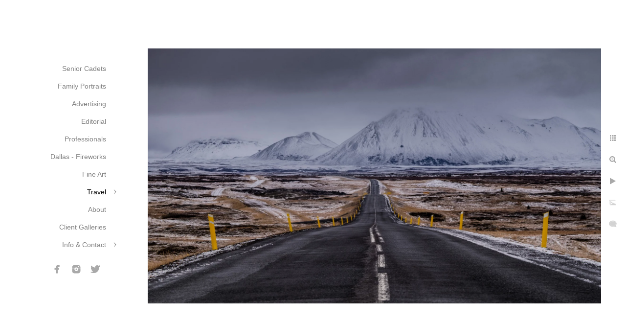

--- FILE ---
content_type: text/html; charset=utf-8
request_url: https://www.danielscott.photography/travel/iceland/5vtlrgbe2g5
body_size: 3269
content:
<!DOCTYPE html>
<!-- site by Good Gallery, www.goodgallery.com -->
<html class="no-js GalleryPage ">
<head>
<title>Iceland </title>
<link rel="dns-prefetch" href="//cdn.goodgallery.com" /><link rel="dns-prefetch" href="//www.google-analytics.com" />

 <meta name="robots" content="noarchive" /> 	 <link rel="canonical" href="https://www.danielscott.photography/travel/iceland/5vtlrgbe2g5" />
 <style type="text/css">.YB:before{content: attr(data-c);display: block;height: 150em;}</style><link rel="stylesheet" type="text/css" media="print" onload="if(media!='all')media='all'" href="//cdn.goodgallery.com/5cf33765-47a7-4403-9eea-341e9db0a204/d/Desktop-DWCbKqKnjkJZdYOK3225uw-2-dowAQYoJ4gGUjlo42_MKwg.css" />
<script type="text/javascript" src="//cdn.goodgallery.com/5cf33765-47a7-4403-9eea-341e9db0a204/p/bundle-2teHGVEHG23F7yH4EM4Vng-20250629021656.js"></script>
<script type="text/javascript" src="//cdn.goodgallery.com/5cf33765-47a7-4403-9eea-341e9db0a204/d/PageData-374y1qs8-5251b3c1-f1f6-46b8-893e-91e5c07490b9-dowAQYoJ4gGUjlo42_MKwg-2.js"></script>
<!--[if lt IE 9]><script type="text/javascript" src="/admin/Scripts/jQuery.XDomainRequest.js"></script><![endif]-->

<meta property="og:url" content="https://www.danielscott.photography/travel/iceland/5vtlrgbe2g5" />
<meta property="og:type" content="website" />
<meta property="og:site_name" content="" />
<meta property="og:image" content="https://cdn.goodgallery.com/5cf33765-47a7-4403-9eea-341e9db0a204/r/1024/26c830jx/5vtlrgbe2g5.jpg" />
<meta property="og:title" content="Iceland " />
<meta property="og:description" />

<script type="application/ld+json">{ "@context": "http://schema.org", "@type": "BreadcrumbList", "itemListElement": [ { "@type": "ListItem", "position": "1", "item": { "@id": "https://www.danielscott.photography/", "name": "Home" } }, { "@type": "ListItem", "position": "2", "item": { "@id": "https://www.danielscott.photography/travel", "name": "Travel" } }, { "@type": "ListItem", "position": "3", "item": { "@id": "https://www.danielscott.photography/travel/iceland", "name": "Iceland " } } ] }</script>

<style type="text/css" data-id="inline">
html.js, html.js body {margin:0;padding:0;}
.elementContainer img {width:100%}
ul.GalleryUIMenu {list-style: none;margin: 0;padding: 0} ul.GalleryUIMenu a {text-decoration: none} ul.GalleryUIMenu li {position: relative; white-space: nowrap}
.GalleryUISiteNavigation {background-color: rgba(255, 255, 255, 1);width:250px}
.GalleryUIMenuTopLevel .GalleryUIMenu {display: inline-block} ul.GalleryUIMenu li, div.GalleryUIMenuSubMenuDiv li {text-transform:none}
.GalleryUIMenuTopLevel .GalleryUIMenu > li {padding: 10px 15px 10px 15px;border:0px solid #FFFFFF;border-left-width:0px;border-top-width:0px;white-space:normal;text-align:right}
.GalleryUIMenu > li {color:#808080;background-color:rgba(255, 255, 255, 1);font-size:14px;;position:relative}
.GalleryUIMenu > li > a {color:#808080} .GalleryUIMenu > li.Active > a {color:#000000}
.GalleryUIMenu > li.Active {color:#000000;background-color:rgba(255, 255, 255, 1)}
span.SubMenuArrow,span.SubMenuArrowLeft,span.SubMenuArrowRight,span.SubMenuArrowUp,span.SubMenuArrowDown {display:block;position:absolute;top:50%;right:10px;margin-top:-5px;height:10px;width:10px;background-color:transparent;} span.SubMenuArrowSizing {display:inline-block;width:20px;height:10px;opacity:0;margin-right:-2px;}

 .GalleryUISiteNavigation {position:fixed;top:0;left:0}
.GalleryUIMenuTopLevel .GalleryUIMenu {width:250px} .GalleryUISiteNavigation {height:100%}


html { font-family: 'Verdana', Tahoma, Segoe, sans-serif; }
.GalleryUIMenu, .GalleryUIMenu a { font-family: 'Verdana', Tahoma, Segoe, sans-serif; }
.PageTemplateText,.CaptionContainer,.PageInformationArea,.GGTextContent { font-family: 'Verdana', Tahoma, Segoe, sans-serif; }
h1, h2, h3, h4, h5, h6 { font-family: 'Verdana', Tahoma, Segoe, sans-serif;font-weight:700; }
.GalleryUIContainer .NameMark { font-family: 'Verdana', Tahoma, Segoe, sans-serif; }
.GalleryMenuContent .GGMenuPageHeading { font-family: 'Verdana', Tahoma, Segoe, sans-serif; }
.GMLabel { font-family: 'Verdana', Tahoma, Segoe, sans-serif; }
.GMTagline { font-family: 'Verdana', Tahoma, Segoe, sans-serif; }
div.GGForm label.SectionHeading { font-family: 'Verdana', Tahoma, Segoe, sans-serif; }
.GGHamburgerMenuLabel { font-family: 'Verdana', Tahoma, Segoe, sans-serif; }
h2 { font-family: 'Verdana', Tahoma, Segoe, sans-serif;font-weight:700; }
h3 { font-family: 'Verdana', Tahoma, Segoe, sans-serif;font-weight:700; }
h4 { font-family: 'Verdana', Tahoma, Segoe, sans-serif;font-weight:700; }
h5 { font-family: 'Verdana', Tahoma, Segoe, sans-serif;font-weight:700; }
h6 { font-family: 'Verdana', Tahoma, Segoe, sans-serif;font-weight:700; }
h1 { line-height: 1.45; text-transform: none; text-align: left; letter-spacing: 0px; }
h2 { line-height: 1.45; text-transform: none; text-align: left; letter-spacing: 0px;  }
h3 { line-height: 1.45; text-transform: none; text-align: left; letter-spacing: 0px; }
h4 { line-height: 1.45; text-transform: none; text-align: left; letter-spacing: 0px; }
h5 { line-height: 1.45; text-transform: none; text-align: left; letter-spacing: 0px; }
h6 { line-height: 1.45; text-transform: none; text-align: left; letter-spacing: 0px; }
.PageTemplateText,.CaptionContainer,.PageInformationArea,.GGTextContent { line-height: 1.45; text-transform: none; text-align: left; }
ul.GGBottomNavigation span { font-family: 'Verdana', Tahoma, Segoe, sans-serif; }
.GGTextContent .GGBreadCrumbs .GGBreadCrumb, .GGTextContent .GGBreadCrumb span { font-family: 'Verdana', Tahoma, Segoe, sans-serif; }


</style>
</head>
<body data-page-type="gallery" class="GalleryUIContainer" data-page-id="5251b3c1-f1f6-46b8-893e-91e5c07490b9" data-tags="" data-menu-hash="dowAQYoJ4gGUjlo42_MKwg" data-settings-hash="DWCbKqKnjkJZdYOK3225uw" data-fotomotoid="" data-imglocation="//cdn.goodgallery.com/5cf33765-47a7-4403-9eea-341e9db0a204/" data-cdn="//cdn.goodgallery.com/5cf33765-47a7-4403-9eea-341e9db0a204" data-stoken="374y1qs8" data-settingstemplateid="">
<div class="GalleryUIContentParent" data-pretagged="true">
<div class="GalleryUIContentContainer" data-pretagged="true">
<div class="GalleryUIContent" data-pretagged="true"><div class="CanvasContainer" data-id="5vtlrgbe2g5" data-pretagged="true" style="overflow:hidden;"><div class="imgContainer" style="position:absolute;"><div class="dummy" style="padding-top:56.25%;"></div><div class="elementContainer" style="position:absolute;top:0;bottom:0;left:0;right:0;overflow:hidden;"><picture><source type="image/webp" sizes="135vw" srcset="//cdn.goodgallery.com/5cf33765-47a7-4403-9eea-341e9db0a204/r/0200/26c830jx/5vtlrgbe2g5.webp 200w, //cdn.goodgallery.com/5cf33765-47a7-4403-9eea-341e9db0a204/r/0300/26c830jx/5vtlrgbe2g5.webp 300w, //cdn.goodgallery.com/5cf33765-47a7-4403-9eea-341e9db0a204/r/0480/26c830jx/5vtlrgbe2g5.webp 480w, //cdn.goodgallery.com/5cf33765-47a7-4403-9eea-341e9db0a204/r/0640/26c830jx/5vtlrgbe2g5.webp 640w, //cdn.goodgallery.com/5cf33765-47a7-4403-9eea-341e9db0a204/r/0800/26c830jx/5vtlrgbe2g5.webp 800w, //cdn.goodgallery.com/5cf33765-47a7-4403-9eea-341e9db0a204/r/1024/26c830jx/5vtlrgbe2g5.webp 1024w, //cdn.goodgallery.com/5cf33765-47a7-4403-9eea-341e9db0a204/r/1280/26c830jx/5vtlrgbe2g5.webp 1280w, //cdn.goodgallery.com/5cf33765-47a7-4403-9eea-341e9db0a204/r/1600/26c830jx/5vtlrgbe2g5.webp 1600w, //cdn.goodgallery.com/5cf33765-47a7-4403-9eea-341e9db0a204/r/1920/26c830jx/5vtlrgbe2g5.webp 1920w, //cdn.goodgallery.com/5cf33765-47a7-4403-9eea-341e9db0a204/r/2560/26c830jx/5vtlrgbe2g5.webp 2560w, //cdn.goodgallery.com/5cf33765-47a7-4403-9eea-341e9db0a204/r/3200/26c830jx/5vtlrgbe2g5.webp 3200w, //cdn.goodgallery.com/5cf33765-47a7-4403-9eea-341e9db0a204/r/4096/26c830jx/5vtlrgbe2g5.webp 4096w" /><source type="image/jpeg" sizes="135vw" srcset="//cdn.goodgallery.com/5cf33765-47a7-4403-9eea-341e9db0a204/r/0200/26c830jx/5vtlrgbe2g5.jpg 200w, //cdn.goodgallery.com/5cf33765-47a7-4403-9eea-341e9db0a204/r/0300/26c830jx/5vtlrgbe2g5.jpg 300w, //cdn.goodgallery.com/5cf33765-47a7-4403-9eea-341e9db0a204/r/0480/26c830jx/5vtlrgbe2g5.jpg 480w, //cdn.goodgallery.com/5cf33765-47a7-4403-9eea-341e9db0a204/r/0640/26c830jx/5vtlrgbe2g5.jpg 640w, //cdn.goodgallery.com/5cf33765-47a7-4403-9eea-341e9db0a204/r/0800/26c830jx/5vtlrgbe2g5.jpg 800w, //cdn.goodgallery.com/5cf33765-47a7-4403-9eea-341e9db0a204/r/1024/26c830jx/5vtlrgbe2g5.jpg 1024w, //cdn.goodgallery.com/5cf33765-47a7-4403-9eea-341e9db0a204/r/1280/26c830jx/5vtlrgbe2g5.jpg 1280w, //cdn.goodgallery.com/5cf33765-47a7-4403-9eea-341e9db0a204/r/1600/26c830jx/5vtlrgbe2g5.jpg 1600w, //cdn.goodgallery.com/5cf33765-47a7-4403-9eea-341e9db0a204/r/1920/26c830jx/5vtlrgbe2g5.jpg 1920w, //cdn.goodgallery.com/5cf33765-47a7-4403-9eea-341e9db0a204/r/2560/26c830jx/5vtlrgbe2g5.jpg 2560w, //cdn.goodgallery.com/5cf33765-47a7-4403-9eea-341e9db0a204/r/3200/26c830jx/5vtlrgbe2g5.jpg 3200w, //cdn.goodgallery.com/5cf33765-47a7-4403-9eea-341e9db0a204/r/4096/26c830jx/5vtlrgbe2g5.jpg 4096w" /><img src="//cdn.goodgallery.com/5cf33765-47a7-4403-9eea-341e9db0a204/r/1024/26c830jx/5vtlrgbe2g5.jpg" draggable="false" alt="" title="" srcset="//cdn.goodgallery.com/5cf33765-47a7-4403-9eea-341e9db0a204/r/1024/26c830jx/5vtlrgbe2g5.jpg, //cdn.goodgallery.com/5cf33765-47a7-4403-9eea-341e9db0a204/r/2560/26c830jx/5vtlrgbe2g5.jpg 2x" loading="lazy" /></picture></div></div></div></div>
</div>
<div class="prev"></div><div class="next"></div><span class="prev SingleImageHidden"></span><span class="next SingleImageHidden"></span>
<div class="GalleryUIThumbnailPanelContainerParent"></div>
</div>
        
<div class="GalleryUISiteNavigation"><a href="/" class="NavigationLogoTarget"><img src="https://logocdn.goodgallery.com/5cf33765-47a7-4403-9eea-341e9db0a204/0x0/26aekxth/tfnrh4aa1aa.svg" alt="" title="" border="0" style="padding: 20px 20px 20px 20px;" height="78" width="210"></a><div class="GalleryUIMenuTopLevel" data-predefined="true"><div class="GalleryUIMenuContainer" data-predefined="true"><ul class="GalleryUIMenu" data-predefined="true"><li data-pid="f9432451-4f8f-4922-98a0-4b1b26abf77c"><a href="/senior-cadets">Senior Cadets</a><span class="SubMenuArrowSizing"> </span></li><li data-pid="29a2f4e6-8fbc-4dc1-9057-eb129d1f45dc"><a href="/family-portraits">Family Portraits</a><span class="SubMenuArrowSizing"> </span></li><li data-pid="9315c59f-f555-402f-b0b3-9042bd6475b3"><a href="/advertising">Advertising</a><span class="SubMenuArrowSizing"> </span></li><li data-pid="59ae1bed-f385-4045-a1ea-1f2b9269a9d6"><a href="/editorial">Editorial</a><span class="SubMenuArrowSizing"> </span></li><li data-pid="f8423290-4529-4996-b091-36491639b2ae"><a href="/professionals">Professionals</a><span class="SubMenuArrowSizing"> </span></li><li data-pid="19b48f9a-c6b8-4261-ada5-3edb92f1a907"><a href="/dallas-fireworks">Dallas - Fireworks</a><span class="SubMenuArrowSizing"> </span></li><li data-pid="5c14b07f-d603-4ae6-b117-16fa768abaf0"><a href="/fine-art">Fine Art</a><span class="SubMenuArrowSizing"> </span></li><li data-pid="419d560b-6ef5-4a2e-8046-3bed4452d890"><a href="/travel">Travel</a><span class="SubMenuArrow"> </span><span class="SubMenuArrowSizing"> </span></li><li data-pid="3549a6fe-c8fe-4977-9f00-14490189243a"><a href="/about">About</a><span class="SubMenuArrowSizing"> </span></li><li data-pid="ad9c9bb3-a29f-4bad-b8cb-92e8b2a59501"><a href="https://lonestarphotography.client-gallery.com">Client Galleries</a><span class="SubMenuArrowSizing"> </span></li><li data-pid="347f816e-efab-4136-9c5a-d19ec5f5dc87"><a href="/info-contact">Info & Contact</a><span class="SubMenuArrow"> </span><span class="SubMenuArrowSizing"> </span></li><li data-pid="f501eaa1-4373-4a7e-a9e9-e1824bb14364" class="TypeMenuHTML SocialNetwork"><span class="SubMenuArrowSizing"> </span></li></ul></div></div></div><div class="GalleryUIMenuSubLevel" style="opacity:0;display:none;z-index:10101;" data-pid="419d560b-6ef5-4a2e-8046-3bed4452d890"><div class="GalleryUIMenuContainer"><ul class="GalleryUIMenu"><li data-pid="5251b3c1-f1f6-46b8-893e-91e5c07490b9"><a href="/travel/iceland">Iceland </a></li><li data-pid="18a42884-eb48-4c2d-87d4-18397facdc5b"><a href="/travel/france">France</a></li><li data-pid="ceb48602-b643-496b-ba1d-f439fb7b1e4d"><a href="/travel/jackson-wyoming">Jackson, Wyoming</a></li><li data-pid="38c1739b-c4f4-4d37-aac9-aa066845a96d"><a href="/travel/seattle-washington">Seattle, Washington</a></li><li data-pid="2a7e2235-9fc7-4530-a3d9-39633338eac2"><a href="/travel/italy">Italy</a></li><li data-pid="1ab7998b-81f1-4328-9102-a542f8b1ce66"><a href="/travel/panama">Panama</a></li></ul></div></div><div class="GalleryUIMenuSubLevel" style="opacity:0;display:none;z-index:10101;" data-pid="347f816e-efab-4136-9c5a-d19ec5f5dc87"><div class="GalleryUIMenuContainer"><ul class="GalleryUIMenu"><li data-pid="242ca0dc-92e7-43a1-85b5-9f1057832b37"><a href="/info-contact/pricing">Pricing</a></li><li data-pid="34c211c5-fbe2-4c1d-ad6d-2f71e36020d5"><a href="/info-contact/availability">Availability</a></li><li data-pid="e3b70fdc-780e-47ca-9f40-0acfa71f09f7"><a href="/info-contact/contact">Contact</a></li><li data-pid="c7583d1e-86f6-48da-90ab-12f7f94252df"><a href="/blog/">Blog</a></li></ul></div></div>
     

</body>
</html>


--- FILE ---
content_type: text/html; charset=utf-8
request_url: https://www.danielscott.photography/travel/iceland?IsAjax=1
body_size: 8751
content:
<!DOCTYPE html><!-- site by Good Gallery, www.goodgallery.com -->
<html class="no-js GalleryPage ">
<head>
<title>Iceland </title>
<link rel="dns-prefetch" href="//cdn.goodgallery.com" /><link rel="dns-prefetch" href="//www.google-analytics.com" />

 <meta name="robots" content="noarchive" /> 	 <link rel="canonical" href="https://www.danielscott.photography/travel/iceland" />
 <style type="text/css">.YB:before{content: attr(data-c);display: block;height: 150em;}</style><link rel="stylesheet" type="text/css" media="print" onload="if(media!='all')media='all'" href="//cdn.goodgallery.com/5cf33765-47a7-4403-9eea-341e9db0a204/d/Desktop-DWCbKqKnjkJZdYOK3225uw-2-dowAQYoJ4gGUjlo42_MKwg.css" />
<script type="text/javascript" src="//cdn.goodgallery.com/5cf33765-47a7-4403-9eea-341e9db0a204/p/bundle-2teHGVEHG23F7yH4EM4Vng-20250629021656.js"></script>
<script type="text/javascript" src="//cdn.goodgallery.com/5cf33765-47a7-4403-9eea-341e9db0a204/d/PageData-374y1qs8-5251b3c1-f1f6-46b8-893e-91e5c07490b9-dowAQYoJ4gGUjlo42_MKwg-2.js"></script>
<!--[if lt IE 9]><script type="text/javascript" src="/admin/Scripts/jQuery.XDomainRequest.js"></script><![endif]-->

<meta property="og:url" content="https://www.danielscott.photography/travel/iceland" />
<meta property="og:type" content="website" />
<meta property="og:site_name" content="" />
<meta property="og:image" content="https://cdn.goodgallery.com/5cf33765-47a7-4403-9eea-341e9db0a204/s/0200/26c830sq/01jnxexxeha.jpg"/><meta property="og:image" content="https://cdn.goodgallery.com/5cf33765-47a7-4403-9eea-341e9db0a204/s/0200/26c835q3/jp0igkqqbop.jpg"/><meta property="og:image" content="https://cdn.goodgallery.com/5cf33765-47a7-4403-9eea-341e9db0a204/s/0200/26c830u6/qzqygmkuzsc.jpg"/><meta property="og:image" content="https://cdn.goodgallery.com/5cf33765-47a7-4403-9eea-341e9db0a204/s/0200/26c830ud/e5ewo05kpeu.jpg"/><meta property="og:image" content="https://cdn.goodgallery.com/5cf33765-47a7-4403-9eea-341e9db0a204/s/0200/26c830up/at3vjza0tvk.jpg"/><meta property="og:image" content="https://cdn.goodgallery.com/5cf33765-47a7-4403-9eea-341e9db0a204/s/0200/26c830jx/5vtlrgbe2g5.jpg"/><meta property="og:image" content="https://cdn.goodgallery.com/5cf33765-47a7-4403-9eea-341e9db0a204/s/0200/26c830v0/y3d20iikr4d.jpg"/><meta property="og:image" content="https://cdn.goodgallery.com/5cf33765-47a7-4403-9eea-341e9db0a204/s/0200/26c830v8/yx3hfn2lep2.jpg"/><meta property="og:image" content="https://cdn.goodgallery.com/5cf33765-47a7-4403-9eea-341e9db0a204/s/0200/26c830gp/qghn4qhucu4.jpg"/><meta property="og:image" content="https://cdn.goodgallery.com/5cf33765-47a7-4403-9eea-341e9db0a204/s/0200/26c830vn/xqaemmqpzl2.jpg"/><meta property="og:image" content="https://cdn.goodgallery.com/5cf33765-47a7-4403-9eea-341e9db0a204/s/0200/26c830x0/0jfjpz4yc5h.jpg"/><meta property="og:image" content="https://cdn.goodgallery.com/5cf33765-47a7-4403-9eea-341e9db0a204/s/0200/26c830x8/gw5i1v52dou.jpg"/><meta property="og:image" content="https://cdn.goodgallery.com/5cf33765-47a7-4403-9eea-341e9db0a204/s/0200/26c830kh/1bvd2rrakuh.jpg"/><meta property="og:image" content="https://cdn.goodgallery.com/5cf33765-47a7-4403-9eea-341e9db0a204/s/0200/26c830e0/c1idlhw31zc.jpg"/><meta property="og:image" content="https://cdn.goodgallery.com/5cf33765-47a7-4403-9eea-341e9db0a204/s/0200/26c830xo/exqtlvoivnf.jpg"/><meta property="og:image" content="https://cdn.goodgallery.com/5cf33765-47a7-4403-9eea-341e9db0a204/s/0200/26c830ye/xfo35jjnt2q.jpg"/><meta property="og:image" content="https://cdn.goodgallery.com/5cf33765-47a7-4403-9eea-341e9db0a204/s/0200/26c830ee/wkwakudfve3.jpg"/><meta property="og:image" content="https://cdn.goodgallery.com/5cf33765-47a7-4403-9eea-341e9db0a204/s/0200/26c830xx/jqiaaldzbd0.jpg"/><meta property="og:image" content="https://cdn.goodgallery.com/5cf33765-47a7-4403-9eea-341e9db0a204/s/0200/26c830ht/m14ixdnvgxo.jpg"/><meta property="og:image" content="https://cdn.goodgallery.com/5cf33765-47a7-4403-9eea-341e9db0a204/s/0200/26c830y6/x1hcu5qc1i1.jpg"/><meta property="og:image" content="https://cdn.goodgallery.com/5cf33765-47a7-4403-9eea-341e9db0a204/s/0200/26c8310c/vdi4szgh15x.jpg"/><meta property="og:image" content="https://cdn.goodgallery.com/5cf33765-47a7-4403-9eea-341e9db0a204/s/0200/26c8310m/bau15nplyij.jpg"/><meta property="og:image" content="https://cdn.goodgallery.com/5cf33765-47a7-4403-9eea-341e9db0a204/s/0200/26c830ht/1eq5p5wxxz0.jpg"/><meta property="og:image" content="https://cdn.goodgallery.com/5cf33765-47a7-4403-9eea-341e9db0a204/s/0200/26c830jx/sz1v5l1rtqj.jpg"/><meta property="og:image" content="https://cdn.goodgallery.com/5cf33765-47a7-4403-9eea-341e9db0a204/s/0200/26c830bi/iob5hmknzi1.jpg"/><meta property="og:image" content="https://cdn.goodgallery.com/5cf33765-47a7-4403-9eea-341e9db0a204/s/0200/26c830jw/rj4hptgmilz.jpg"/><meta property="og:image" content="https://cdn.goodgallery.com/5cf33765-47a7-4403-9eea-341e9db0a204/s/0200/26c830ki/rq4tsnkonz2.jpg"/><meta property="og:image" content="https://cdn.goodgallery.com/5cf33765-47a7-4403-9eea-341e9db0a204/s/0200/26c830mj/vvxxyz35mfj.jpg"/><meta property="og:image" content="https://cdn.goodgallery.com/5cf33765-47a7-4403-9eea-341e9db0a204/s/0200/26c830gn/0whkepnk1zx.jpg"/><meta property="og:image" content="https://cdn.goodgallery.com/5cf33765-47a7-4403-9eea-341e9db0a204/s/0200/26c830zt/343slctfuoj.jpg"/>
<script type="application/ld+json">{ "@context": "http://schema.org", "@type": "BreadcrumbList", "itemListElement": [ { "@type": "ListItem", "position": "1", "item": { "@id": "https://www.danielscott.photography/", "name": "Home" } }, { "@type": "ListItem", "position": "2", "item": { "@id": "https://www.danielscott.photography/travel", "name": "Travel" } }, { "@type": "ListItem", "position": "3", "item": { "@id": "https://www.danielscott.photography/travel/iceland", "name": "Iceland " } } ] }</script>

<style type="text/css" data-id="inline">
html.js, html.js body {margin:0;padding:0;}
div.ThumbnailPanelThumbnailContainer div.Placeholder, div.ThumbnailPanelThumbnailContainer .CVThumb {position: absolute;left: 0px;top: 0px;height: 100%;width: 100%;border: 0px} div.ThumbnailPanelThumbnailContainer .CVThumb {text-align: center} div.ThumbnailPanelThumbnailContainer .CVThumb img {max-width: 100%;width: 100%;border: 0px} span.ThumbnailPanelEntityLoaded div.Placeholder {display: none;}
html.no-js .CVThumb img {opacity:0} div.ThumbnailPanelThumbnailContainer {overflow:hidden;position:absolute;top:0px;left:0px} .YB:before{content: attr(data-c);display: block;height: 150em;width:100%;background-color:#FFFFFF;position:fixed;z-index:9999;}
.GalleryUIThumbnailPanelContainerParent {background-color:#FFFFFF}
ul.GalleryUIMenu {list-style: none;margin: 0;padding: 0} ul.GalleryUIMenu a {text-decoration: none} ul.GalleryUIMenu li {position: relative; white-space: nowrap}
.GalleryUISiteNavigation {background-color: rgba(255, 255, 255, 1);width:250px}
.GalleryUIMenuTopLevel .GalleryUIMenu {display: inline-block} ul.GalleryUIMenu li, div.GalleryUIMenuSubMenuDiv li {text-transform:none}
.GalleryUIMenuTopLevel .GalleryUIMenu > li {padding: 10px 15px 10px 15px;border:0px solid #FFFFFF;border-left-width:0px;border-top-width:0px;white-space:normal;text-align:right}
.GalleryUIMenu > li {color:#808080;background-color:rgba(255, 255, 255, 1);font-size:14px;;position:relative}
.GalleryUIMenu > li > a {color:#808080} .GalleryUIMenu > li.Active > a {color:#000000}
.GalleryUIMenu > li.Active {color:#000000;background-color:rgba(255, 255, 255, 1)}
span.SubMenuArrow,span.SubMenuArrowLeft,span.SubMenuArrowRight,span.SubMenuArrowUp,span.SubMenuArrowDown {display:block;position:absolute;top:50%;right:10px;margin-top:-5px;height:10px;width:10px;background-color:transparent;} span.SubMenuArrowSizing {display:inline-block;width:20px;height:10px;opacity:0;margin-right:-2px;}

 .GalleryUISiteNavigation {position:fixed;top:0;left:0}
.GalleryUIMenuTopLevel .GalleryUIMenu {width:250px} .GalleryUISiteNavigation {height:100%}


html { font-family: 'Verdana', Tahoma, Segoe, sans-serif; }
.GalleryUIMenu, .GalleryUIMenu a { font-family: 'Verdana', Tahoma, Segoe, sans-serif; }
.PageTemplateText,.CaptionContainer,.PageInformationArea,.GGTextContent { font-family: 'Verdana', Tahoma, Segoe, sans-serif; }
h1, h2, h3, h4, h5, h6 { font-family: 'Verdana', Tahoma, Segoe, sans-serif;font-weight:700; }
.GalleryUIContainer .NameMark { font-family: 'Verdana', Tahoma, Segoe, sans-serif; }
.GalleryMenuContent .GGMenuPageHeading { font-family: 'Verdana', Tahoma, Segoe, sans-serif; }
.GMLabel { font-family: 'Verdana', Tahoma, Segoe, sans-serif; }
.GMTagline { font-family: 'Verdana', Tahoma, Segoe, sans-serif; }
div.GGForm label.SectionHeading { font-family: 'Verdana', Tahoma, Segoe, sans-serif; }
.GGHamburgerMenuLabel { font-family: 'Verdana', Tahoma, Segoe, sans-serif; }
h2 { font-family: 'Verdana', Tahoma, Segoe, sans-serif;font-weight:700; }
h3 { font-family: 'Verdana', Tahoma, Segoe, sans-serif;font-weight:700; }
h4 { font-family: 'Verdana', Tahoma, Segoe, sans-serif;font-weight:700; }
h5 { font-family: 'Verdana', Tahoma, Segoe, sans-serif;font-weight:700; }
h6 { font-family: 'Verdana', Tahoma, Segoe, sans-serif;font-weight:700; }
h1 { line-height: 1.45; text-transform: none; text-align: left; letter-spacing: 0px; }
h2 { line-height: 1.45; text-transform: none; text-align: left; letter-spacing: 0px;  }
h3 { line-height: 1.45; text-transform: none; text-align: left; letter-spacing: 0px; }
h4 { line-height: 1.45; text-transform: none; text-align: left; letter-spacing: 0px; }
h5 { line-height: 1.45; text-transform: none; text-align: left; letter-spacing: 0px; }
h6 { line-height: 1.45; text-transform: none; text-align: left; letter-spacing: 0px; }
.PageTemplateText,.CaptionContainer,.PageInformationArea,.GGTextContent { line-height: 1.45; text-transform: none; text-align: left; }
ul.GGBottomNavigation span { font-family: 'Verdana', Tahoma, Segoe, sans-serif; }
.GGTextContent .GGBreadCrumbs .GGBreadCrumb, .GGTextContent .GGBreadCrumb span { font-family: 'Verdana', Tahoma, Segoe, sans-serif; }




div.GalleryUIThumbnailPanelContainerParent {
    background-color: #FFFFFF;
}

div.GGThumbActualContainer div.ThumbnailPanelCaptionContainer {
    position: unset;
    left: unset;
    top: unset;
}

html.js.GalleryPage.ThumbnailPanelActive {
    overflow: visible;
}

    
    html.GalleryPage.ThumbnailPanelActive div.GalleryUISiteNavigation {
        position: fixed !important;
    }
    

html.ThumbnailPanelActive body {
    overflow: visible;
}

html.ThumbnailPanelActive div.GalleryUIContentParent {
    overflow: visible;
}

div.GalleryUIThumbnailPanelContainer div.GGThumbModernContainer > div.GGTextContent {
    position: relative;
}

div.GGThumbActualContainer div.ThumbEntityContainer div.ThumbAspectContainer {
}

div.GGThumbActualContainer div.ThumbEntityContainer div.ThumbAspectContainer {
    height: 0;
    overflow: hidden;
    position: relative;
    border-radius: 0%;
    border: 0px solid rgba(255, 255, 255, 1);
    background-color: rgba(255, 255, 255, 1);
    opacity: 1;

    -moz-transition: opacity 0.15s, background-color 0.15s, border-color 0.15s, color 0.15s;
    -webkit-transition: opacity 0.15s, background-color 0.15s, border-color 0.15s, color 0.15s;
    -o-transition: opacity: 0.15s, background-color 0.15s, border-color 0.15s, color 0.15s;
    transition: opacity 0.15s, background-color 0.15s, border-color 0.15s, color 0.15s;
}

div.GGThumbActualContainer div.ThumbAspectContainer > div,
div.GGThumbModernContainer div.ThumbAspectContainer > div {
    position: absolute;
    left: 0;
    top: 0;
    height: 100%;
    width: 100%;
}

div.GGThumbActualContainer div.ThumbAspectContainer img,
div.GGThumbModernContainer div.ThumbAspectContainer img {
    min-width: 100%;
    min-height: 100%;
}

div.GGThumbActualContainer div.ThumbAspectContainer div.icon {
    position: absolute;
    left: unset;
    top: unset;
    right: 5px;
    bottom: 5px;
    cursor: pointer;

    -webkit-border-radius: 15%;
    -moz-border-radius: 15%;
    border-radius: 15%;
    height: 34px;
    width: 34px;
    padding: 5px;
    -moz-box-sizing: border-box;
    box-sizing: border-box;
}

div.ThumbEntityContainer div.ThumbCaption {
    display: none;
    overflow: hidden;
    
    cursor: pointer;
    padding: 20px;
    font-size: 12px;
    color: rgba(128, 128, 128, 1);
    background-color: rgba(255, 255, 255, 0.75);
    border: 0px solid rgba(128, 128, 128, 0.75);
    border-top-width: 0px;

    -moz-transition: opacity 0.15s, background-color 0.15s, border-color 0.15s, color 0.15s;
    -webkit-transition: opacity 0.15s, background-color 0.15s, border-color 0.15s, color 0.15s;
    -o-transition: opacity: 0.15s, background-color 0.15s, border-color 0.15s, color 0.15s;
    transition: opacity 0.15s, background-color 0.15s, border-color 0.15s, color 0.15s;

}

div.ThumbEntityContainer.ShowCaptions div.ThumbCaption {
    display: block;
}

html.ThumbnailPanelActive .GGCaption {
    display: none;
}

    
div.GGThumbActualContainer {
    display: grid;
    grid-template-columns: repeat(5, 1fr);
    grid-column-gap: 10px;
    margin: 45px 0px 45px 0px;
}

div.GGThumbActualContainer div.ThumbEntityContainer + div {
    margin-top: 10px;
}

    
        
div.GGThumbActualContainer > div:nth-child(1) {
    grid-column-start: 1;
}
        
        
div.GGThumbActualContainer > div:nth-child(2) {
    grid-column-start: 2;
}
        
        
div.GGThumbActualContainer > div:nth-child(3) {
    grid-column-start: 3;
}
        
        
div.GGThumbActualContainer > div:nth-child(4) {
    grid-column-start: 4;
}
        
        
div.GGThumbActualContainer > div:nth-child(5) {
    grid-column-start: 5;
}
        

div.GGThumbModernContainer div.ThumbAspectContainer {
    height: 0;
    overflow: hidden;
    position: relative;
    border: 0px solid rgba(255, 255, 255, 1);
    opacity: 1;

	-moz-transition: opacity 0.15s, background-color 0.15s, border-color 0.15s, color 0.15s;
	-webkit-transition: opacity 0.15s, background-color 0.15s, border-color 0.15s, color 0.15s;
	-o-transition: opacity: 0.15s, background-color 0.15s, border-color 0.15s, color 0.15s;
	transition: opacity 0.15s, background-color 0.15s, border-color 0.15s, color 0.15s;
}

div.GGThumbModernContainer div.ThumbCoverImage {
    margin: 45px 0px 45px 0px;
}

@media (hover: hover) {
    div.GGThumbActualContainer div.ThumbEntityContainer:hover div.ThumbAspectContainer {
        opacity: 0.95;
        border-color: rgba(128, 128, 128, 1);
    }

    div.ThumbEntityContainer:hover div.ThumbCaption {
        color: rgba(0, 0, 0, 1);
        background-color: rgba(211, 211, 211, 1);
        border-color: rgba(0, 0, 0, 1);
    }

    div.GGThumbModernContainer div.ThumbCoverImage:hover div.ThumbAspectContainer {
        opacity: 0.95;
        border-color: rgba(128, 128, 128, 1);
    }
}
</style>
</head>
<body data-page-type="gallery" class="GalleryUIContainer" data-page-id="5251b3c1-f1f6-46b8-893e-91e5c07490b9" data-tags="" data-menu-hash="dowAQYoJ4gGUjlo42_MKwg" data-settings-hash="DWCbKqKnjkJZdYOK3225uw" data-fotomotoid="" data-imglocation="//cdn.goodgallery.com/5cf33765-47a7-4403-9eea-341e9db0a204/" data-cdn="//cdn.goodgallery.com/5cf33765-47a7-4403-9eea-341e9db0a204" data-stoken="374y1qs8" data-settingstemplateid="">
    <div class="GalleryUIContentParent YB" data-pretagged="true" style="position:absolute;height:100%;width:calc(100% - 250px);top:0px;left:250px;">
        <div class="GalleryUIContentContainer"></div>
        <div class="prev"></div><div class="next"></div><span class="prev SingleImageHidden"></span><span class="next SingleImageHidden"></span>
        <div class="GalleryUIThumbnailPanelContainerParent" style="opacity: 1;position: absolute;height: 100%;width: 100%;left: 0px;top: 0px;z-index: 550;transition: all 0s ease;">
            <div class="GalleryUIThumbnailPanelContainer">
                <div class="GGThumbModernContainer">


                    <div class="GGThumbActualContainer">
                                    
                        <div>
                                <div class="ThumbEntityContainer" data-id="01jnxexxeha" data-plink="01jnxexxeha"><a class="ThumbLink" href="/travel/iceland/01jnxexxeha" title=""><div class="ThumbAspectContainer" style="padding-top:100%"><div><picture><source type="image/webp" sizes="calc((97vw - 290px) / 5)" srcset="//cdn.goodgallery.com/5cf33765-47a7-4403-9eea-341e9db0a204/s/0050/26c830sq/01jnxexxeha.webp 50w, //cdn.goodgallery.com/5cf33765-47a7-4403-9eea-341e9db0a204/s/0075/26c830sq/01jnxexxeha.webp 75w, //cdn.goodgallery.com/5cf33765-47a7-4403-9eea-341e9db0a204/s/0100/26c830sq/01jnxexxeha.webp 100w, //cdn.goodgallery.com/5cf33765-47a7-4403-9eea-341e9db0a204/s/0125/26c830sq/01jnxexxeha.webp 125w, //cdn.goodgallery.com/5cf33765-47a7-4403-9eea-341e9db0a204/s/0150/26c830sq/01jnxexxeha.webp 150w, //cdn.goodgallery.com/5cf33765-47a7-4403-9eea-341e9db0a204/s/0175/26c830sq/01jnxexxeha.webp 175w, //cdn.goodgallery.com/5cf33765-47a7-4403-9eea-341e9db0a204/s/0200/26c830sq/01jnxexxeha.webp 200w, //cdn.goodgallery.com/5cf33765-47a7-4403-9eea-341e9db0a204/s/0225/26c830sq/01jnxexxeha.webp 225w, //cdn.goodgallery.com/5cf33765-47a7-4403-9eea-341e9db0a204/s/0250/26c830sq/01jnxexxeha.webp 250w, //cdn.goodgallery.com/5cf33765-47a7-4403-9eea-341e9db0a204/s/0275/26c830sq/01jnxexxeha.webp 275w, //cdn.goodgallery.com/5cf33765-47a7-4403-9eea-341e9db0a204/s/0300/26c830sq/01jnxexxeha.webp 300w, //cdn.goodgallery.com/5cf33765-47a7-4403-9eea-341e9db0a204/s/0400/26c830sq/01jnxexxeha.webp 400w, //cdn.goodgallery.com/5cf33765-47a7-4403-9eea-341e9db0a204/s/0500/26c830sq/01jnxexxeha.webp 500w, //cdn.goodgallery.com/5cf33765-47a7-4403-9eea-341e9db0a204/s/0600/26c830sq/01jnxexxeha.webp 600w, //cdn.goodgallery.com/5cf33765-47a7-4403-9eea-341e9db0a204/s/0800/26c830sq/01jnxexxeha.webp 800w, //cdn.goodgallery.com/5cf33765-47a7-4403-9eea-341e9db0a204/s/1024/26c830sq/01jnxexxeha.webp 1024w, //cdn.goodgallery.com/5cf33765-47a7-4403-9eea-341e9db0a204/s/2560/26c830sq/01jnxexxeha.webp 2560w" /><source type="image/jpeg" sizes="calc((97vw - 290px) / 5)" srcset="//cdn.goodgallery.com/5cf33765-47a7-4403-9eea-341e9db0a204/s/0050/26c830sq/01jnxexxeha.jpg 50w, //cdn.goodgallery.com/5cf33765-47a7-4403-9eea-341e9db0a204/s/0075/26c830sq/01jnxexxeha.jpg 75w, //cdn.goodgallery.com/5cf33765-47a7-4403-9eea-341e9db0a204/s/0100/26c830sq/01jnxexxeha.jpg 100w, //cdn.goodgallery.com/5cf33765-47a7-4403-9eea-341e9db0a204/s/0125/26c830sq/01jnxexxeha.jpg 125w, //cdn.goodgallery.com/5cf33765-47a7-4403-9eea-341e9db0a204/s/0150/26c830sq/01jnxexxeha.jpg 150w, //cdn.goodgallery.com/5cf33765-47a7-4403-9eea-341e9db0a204/s/0175/26c830sq/01jnxexxeha.jpg 175w, //cdn.goodgallery.com/5cf33765-47a7-4403-9eea-341e9db0a204/s/0200/26c830sq/01jnxexxeha.jpg 200w, //cdn.goodgallery.com/5cf33765-47a7-4403-9eea-341e9db0a204/s/0225/26c830sq/01jnxexxeha.jpg 225w, //cdn.goodgallery.com/5cf33765-47a7-4403-9eea-341e9db0a204/s/0250/26c830sq/01jnxexxeha.jpg 250w, //cdn.goodgallery.com/5cf33765-47a7-4403-9eea-341e9db0a204/s/0275/26c830sq/01jnxexxeha.jpg 275w, //cdn.goodgallery.com/5cf33765-47a7-4403-9eea-341e9db0a204/s/0300/26c830sq/01jnxexxeha.jpg 300w, //cdn.goodgallery.com/5cf33765-47a7-4403-9eea-341e9db0a204/s/0400/26c830sq/01jnxexxeha.jpg 400w, //cdn.goodgallery.com/5cf33765-47a7-4403-9eea-341e9db0a204/s/0500/26c830sq/01jnxexxeha.jpg 500w, //cdn.goodgallery.com/5cf33765-47a7-4403-9eea-341e9db0a204/s/0600/26c830sq/01jnxexxeha.jpg 600w, //cdn.goodgallery.com/5cf33765-47a7-4403-9eea-341e9db0a204/s/0800/26c830sq/01jnxexxeha.jpg 800w, //cdn.goodgallery.com/5cf33765-47a7-4403-9eea-341e9db0a204/s/1024/26c830sq/01jnxexxeha.jpg 1024w, //cdn.goodgallery.com/5cf33765-47a7-4403-9eea-341e9db0a204/s/2560/26c830sq/01jnxexxeha.jpg 2560w" /><img src="//cdn.goodgallery.com/5cf33765-47a7-4403-9eea-341e9db0a204/s/0400/26c830sq/01jnxexxeha.jpg" nopin="nopin" draggable="false" alt="" title="" srcset="//cdn.goodgallery.com/5cf33765-47a7-4403-9eea-341e9db0a204/s/1024/26c830sq/01jnxexxeha.jpg, //cdn.goodgallery.com/5cf33765-47a7-4403-9eea-341e9db0a204/s/2560/26c830sq/01jnxexxeha.jpg 2x" /></picture></div></div></a></div>
                                <div class="ThumbEntityContainer" data-id="5vtlrgbe2g5" data-plink="5vtlrgbe2g5"><a class="ThumbLink" href="/travel/iceland/5vtlrgbe2g5" title=""><div class="ThumbAspectContainer" style="padding-top:100%"><div><picture><source type="image/webp" sizes="calc((97vw - 290px) / 5)" srcset="//cdn.goodgallery.com/5cf33765-47a7-4403-9eea-341e9db0a204/s/0050/26c830jx/5vtlrgbe2g5.webp 50w, //cdn.goodgallery.com/5cf33765-47a7-4403-9eea-341e9db0a204/s/0075/26c830jx/5vtlrgbe2g5.webp 75w, //cdn.goodgallery.com/5cf33765-47a7-4403-9eea-341e9db0a204/s/0100/26c830jx/5vtlrgbe2g5.webp 100w, //cdn.goodgallery.com/5cf33765-47a7-4403-9eea-341e9db0a204/s/0125/26c830jx/5vtlrgbe2g5.webp 125w, //cdn.goodgallery.com/5cf33765-47a7-4403-9eea-341e9db0a204/s/0150/26c830jx/5vtlrgbe2g5.webp 150w, //cdn.goodgallery.com/5cf33765-47a7-4403-9eea-341e9db0a204/s/0175/26c830jx/5vtlrgbe2g5.webp 175w, //cdn.goodgallery.com/5cf33765-47a7-4403-9eea-341e9db0a204/s/0200/26c830jx/5vtlrgbe2g5.webp 200w, //cdn.goodgallery.com/5cf33765-47a7-4403-9eea-341e9db0a204/s/0225/26c830jx/5vtlrgbe2g5.webp 225w, //cdn.goodgallery.com/5cf33765-47a7-4403-9eea-341e9db0a204/s/0250/26c830jx/5vtlrgbe2g5.webp 250w, //cdn.goodgallery.com/5cf33765-47a7-4403-9eea-341e9db0a204/s/0275/26c830jx/5vtlrgbe2g5.webp 275w, //cdn.goodgallery.com/5cf33765-47a7-4403-9eea-341e9db0a204/s/0300/26c830jx/5vtlrgbe2g5.webp 300w, //cdn.goodgallery.com/5cf33765-47a7-4403-9eea-341e9db0a204/s/0400/26c830jx/5vtlrgbe2g5.webp 400w, //cdn.goodgallery.com/5cf33765-47a7-4403-9eea-341e9db0a204/s/0500/26c830jx/5vtlrgbe2g5.webp 500w, //cdn.goodgallery.com/5cf33765-47a7-4403-9eea-341e9db0a204/s/0600/26c830jx/5vtlrgbe2g5.webp 600w, //cdn.goodgallery.com/5cf33765-47a7-4403-9eea-341e9db0a204/s/0800/26c830jx/5vtlrgbe2g5.webp 800w, //cdn.goodgallery.com/5cf33765-47a7-4403-9eea-341e9db0a204/s/1024/26c830jx/5vtlrgbe2g5.webp 1024w, //cdn.goodgallery.com/5cf33765-47a7-4403-9eea-341e9db0a204/s/2560/26c830jx/5vtlrgbe2g5.webp 2560w" /><source type="image/jpeg" sizes="calc((97vw - 290px) / 5)" srcset="//cdn.goodgallery.com/5cf33765-47a7-4403-9eea-341e9db0a204/s/0050/26c830jx/5vtlrgbe2g5.jpg 50w, //cdn.goodgallery.com/5cf33765-47a7-4403-9eea-341e9db0a204/s/0075/26c830jx/5vtlrgbe2g5.jpg 75w, //cdn.goodgallery.com/5cf33765-47a7-4403-9eea-341e9db0a204/s/0100/26c830jx/5vtlrgbe2g5.jpg 100w, //cdn.goodgallery.com/5cf33765-47a7-4403-9eea-341e9db0a204/s/0125/26c830jx/5vtlrgbe2g5.jpg 125w, //cdn.goodgallery.com/5cf33765-47a7-4403-9eea-341e9db0a204/s/0150/26c830jx/5vtlrgbe2g5.jpg 150w, //cdn.goodgallery.com/5cf33765-47a7-4403-9eea-341e9db0a204/s/0175/26c830jx/5vtlrgbe2g5.jpg 175w, //cdn.goodgallery.com/5cf33765-47a7-4403-9eea-341e9db0a204/s/0200/26c830jx/5vtlrgbe2g5.jpg 200w, //cdn.goodgallery.com/5cf33765-47a7-4403-9eea-341e9db0a204/s/0225/26c830jx/5vtlrgbe2g5.jpg 225w, //cdn.goodgallery.com/5cf33765-47a7-4403-9eea-341e9db0a204/s/0250/26c830jx/5vtlrgbe2g5.jpg 250w, //cdn.goodgallery.com/5cf33765-47a7-4403-9eea-341e9db0a204/s/0275/26c830jx/5vtlrgbe2g5.jpg 275w, //cdn.goodgallery.com/5cf33765-47a7-4403-9eea-341e9db0a204/s/0300/26c830jx/5vtlrgbe2g5.jpg 300w, //cdn.goodgallery.com/5cf33765-47a7-4403-9eea-341e9db0a204/s/0400/26c830jx/5vtlrgbe2g5.jpg 400w, //cdn.goodgallery.com/5cf33765-47a7-4403-9eea-341e9db0a204/s/0500/26c830jx/5vtlrgbe2g5.jpg 500w, //cdn.goodgallery.com/5cf33765-47a7-4403-9eea-341e9db0a204/s/0600/26c830jx/5vtlrgbe2g5.jpg 600w, //cdn.goodgallery.com/5cf33765-47a7-4403-9eea-341e9db0a204/s/0800/26c830jx/5vtlrgbe2g5.jpg 800w, //cdn.goodgallery.com/5cf33765-47a7-4403-9eea-341e9db0a204/s/1024/26c830jx/5vtlrgbe2g5.jpg 1024w, //cdn.goodgallery.com/5cf33765-47a7-4403-9eea-341e9db0a204/s/2560/26c830jx/5vtlrgbe2g5.jpg 2560w" /><img src="//cdn.goodgallery.com/5cf33765-47a7-4403-9eea-341e9db0a204/s/0400/26c830jx/5vtlrgbe2g5.jpg" nopin="nopin" draggable="false" alt="" title="" srcset="//cdn.goodgallery.com/5cf33765-47a7-4403-9eea-341e9db0a204/s/1024/26c830jx/5vtlrgbe2g5.jpg, //cdn.goodgallery.com/5cf33765-47a7-4403-9eea-341e9db0a204/s/2560/26c830jx/5vtlrgbe2g5.jpg 2x" loading="lazy" /></picture></div></div></a></div>
                                <div class="ThumbEntityContainer" data-id="0jfjpz4yc5h" data-plink="0jfjpz4yc5h"><a class="ThumbLink" href="/travel/iceland/0jfjpz4yc5h" title=""><div class="ThumbAspectContainer" style="padding-top:100%"><div><picture><source type="image/webp" sizes="calc((97vw - 290px) / 5)" srcset="//cdn.goodgallery.com/5cf33765-47a7-4403-9eea-341e9db0a204/s/0050/26c830x0/0jfjpz4yc5h.webp 50w, //cdn.goodgallery.com/5cf33765-47a7-4403-9eea-341e9db0a204/s/0075/26c830x0/0jfjpz4yc5h.webp 75w, //cdn.goodgallery.com/5cf33765-47a7-4403-9eea-341e9db0a204/s/0100/26c830x0/0jfjpz4yc5h.webp 100w, //cdn.goodgallery.com/5cf33765-47a7-4403-9eea-341e9db0a204/s/0125/26c830x0/0jfjpz4yc5h.webp 125w, //cdn.goodgallery.com/5cf33765-47a7-4403-9eea-341e9db0a204/s/0150/26c830x0/0jfjpz4yc5h.webp 150w, //cdn.goodgallery.com/5cf33765-47a7-4403-9eea-341e9db0a204/s/0175/26c830x0/0jfjpz4yc5h.webp 175w, //cdn.goodgallery.com/5cf33765-47a7-4403-9eea-341e9db0a204/s/0200/26c830x0/0jfjpz4yc5h.webp 200w, //cdn.goodgallery.com/5cf33765-47a7-4403-9eea-341e9db0a204/s/0225/26c830x0/0jfjpz4yc5h.webp 225w, //cdn.goodgallery.com/5cf33765-47a7-4403-9eea-341e9db0a204/s/0250/26c830x0/0jfjpz4yc5h.webp 250w, //cdn.goodgallery.com/5cf33765-47a7-4403-9eea-341e9db0a204/s/0275/26c830x0/0jfjpz4yc5h.webp 275w, //cdn.goodgallery.com/5cf33765-47a7-4403-9eea-341e9db0a204/s/0300/26c830x0/0jfjpz4yc5h.webp 300w, //cdn.goodgallery.com/5cf33765-47a7-4403-9eea-341e9db0a204/s/0400/26c830x0/0jfjpz4yc5h.webp 400w, //cdn.goodgallery.com/5cf33765-47a7-4403-9eea-341e9db0a204/s/0500/26c830x0/0jfjpz4yc5h.webp 500w, //cdn.goodgallery.com/5cf33765-47a7-4403-9eea-341e9db0a204/s/0600/26c830x0/0jfjpz4yc5h.webp 600w, //cdn.goodgallery.com/5cf33765-47a7-4403-9eea-341e9db0a204/s/0800/26c830x0/0jfjpz4yc5h.webp 800w, //cdn.goodgallery.com/5cf33765-47a7-4403-9eea-341e9db0a204/s/1024/26c830x0/0jfjpz4yc5h.webp 1024w, //cdn.goodgallery.com/5cf33765-47a7-4403-9eea-341e9db0a204/s/1024/26c830x0/0jfjpz4yc5h.webp 2560w" /><source type="image/jpeg" sizes="calc((97vw - 290px) / 5)" srcset="//cdn.goodgallery.com/5cf33765-47a7-4403-9eea-341e9db0a204/s/0050/26c830x0/0jfjpz4yc5h.jpg 50w, //cdn.goodgallery.com/5cf33765-47a7-4403-9eea-341e9db0a204/s/0075/26c830x0/0jfjpz4yc5h.jpg 75w, //cdn.goodgallery.com/5cf33765-47a7-4403-9eea-341e9db0a204/s/0100/26c830x0/0jfjpz4yc5h.jpg 100w, //cdn.goodgallery.com/5cf33765-47a7-4403-9eea-341e9db0a204/s/0125/26c830x0/0jfjpz4yc5h.jpg 125w, //cdn.goodgallery.com/5cf33765-47a7-4403-9eea-341e9db0a204/s/0150/26c830x0/0jfjpz4yc5h.jpg 150w, //cdn.goodgallery.com/5cf33765-47a7-4403-9eea-341e9db0a204/s/0175/26c830x0/0jfjpz4yc5h.jpg 175w, //cdn.goodgallery.com/5cf33765-47a7-4403-9eea-341e9db0a204/s/0200/26c830x0/0jfjpz4yc5h.jpg 200w, //cdn.goodgallery.com/5cf33765-47a7-4403-9eea-341e9db0a204/s/0225/26c830x0/0jfjpz4yc5h.jpg 225w, //cdn.goodgallery.com/5cf33765-47a7-4403-9eea-341e9db0a204/s/0250/26c830x0/0jfjpz4yc5h.jpg 250w, //cdn.goodgallery.com/5cf33765-47a7-4403-9eea-341e9db0a204/s/0275/26c830x0/0jfjpz4yc5h.jpg 275w, //cdn.goodgallery.com/5cf33765-47a7-4403-9eea-341e9db0a204/s/0300/26c830x0/0jfjpz4yc5h.jpg 300w, //cdn.goodgallery.com/5cf33765-47a7-4403-9eea-341e9db0a204/s/0400/26c830x0/0jfjpz4yc5h.jpg 400w, //cdn.goodgallery.com/5cf33765-47a7-4403-9eea-341e9db0a204/s/0500/26c830x0/0jfjpz4yc5h.jpg 500w, //cdn.goodgallery.com/5cf33765-47a7-4403-9eea-341e9db0a204/s/0600/26c830x0/0jfjpz4yc5h.jpg 600w, //cdn.goodgallery.com/5cf33765-47a7-4403-9eea-341e9db0a204/s/0800/26c830x0/0jfjpz4yc5h.jpg 800w, //cdn.goodgallery.com/5cf33765-47a7-4403-9eea-341e9db0a204/s/1024/26c830x0/0jfjpz4yc5h.jpg 1024w, //cdn.goodgallery.com/5cf33765-47a7-4403-9eea-341e9db0a204/s/1024/26c830x0/0jfjpz4yc5h.jpg 2560w" /><img src="//cdn.goodgallery.com/5cf33765-47a7-4403-9eea-341e9db0a204/s/0400/26c830x0/0jfjpz4yc5h.jpg" nopin="nopin" draggable="false" alt="" title="" srcset="//cdn.goodgallery.com/5cf33765-47a7-4403-9eea-341e9db0a204/s/1024/26c830x0/0jfjpz4yc5h.jpg, //cdn.goodgallery.com/5cf33765-47a7-4403-9eea-341e9db0a204/s/1024/26c830x0/0jfjpz4yc5h.jpg 2x" loading="lazy" /></picture></div></div></a></div>
                                <div class="ThumbEntityContainer" data-id="xfo35jjnt2q" data-plink="xfo35jjnt2q"><a class="ThumbLink" href="/travel/iceland/xfo35jjnt2q" title=""><div class="ThumbAspectContainer" style="padding-top:100%"><div><picture><source type="image/webp" sizes="calc((97vw - 290px) / 5)" srcset="//cdn.goodgallery.com/5cf33765-47a7-4403-9eea-341e9db0a204/s/0050/26c830ye/xfo35jjnt2q.webp 50w, //cdn.goodgallery.com/5cf33765-47a7-4403-9eea-341e9db0a204/s/0075/26c830ye/xfo35jjnt2q.webp 75w, //cdn.goodgallery.com/5cf33765-47a7-4403-9eea-341e9db0a204/s/0100/26c830ye/xfo35jjnt2q.webp 100w, //cdn.goodgallery.com/5cf33765-47a7-4403-9eea-341e9db0a204/s/0125/26c830ye/xfo35jjnt2q.webp 125w, //cdn.goodgallery.com/5cf33765-47a7-4403-9eea-341e9db0a204/s/0150/26c830ye/xfo35jjnt2q.webp 150w, //cdn.goodgallery.com/5cf33765-47a7-4403-9eea-341e9db0a204/s/0175/26c830ye/xfo35jjnt2q.webp 175w, //cdn.goodgallery.com/5cf33765-47a7-4403-9eea-341e9db0a204/s/0200/26c830ye/xfo35jjnt2q.webp 200w, //cdn.goodgallery.com/5cf33765-47a7-4403-9eea-341e9db0a204/s/0225/26c830ye/xfo35jjnt2q.webp 225w, //cdn.goodgallery.com/5cf33765-47a7-4403-9eea-341e9db0a204/s/0250/26c830ye/xfo35jjnt2q.webp 250w, //cdn.goodgallery.com/5cf33765-47a7-4403-9eea-341e9db0a204/s/0275/26c830ye/xfo35jjnt2q.webp 275w, //cdn.goodgallery.com/5cf33765-47a7-4403-9eea-341e9db0a204/s/0300/26c830ye/xfo35jjnt2q.webp 300w, //cdn.goodgallery.com/5cf33765-47a7-4403-9eea-341e9db0a204/s/0400/26c830ye/xfo35jjnt2q.webp 400w, //cdn.goodgallery.com/5cf33765-47a7-4403-9eea-341e9db0a204/s/0500/26c830ye/xfo35jjnt2q.webp 500w, //cdn.goodgallery.com/5cf33765-47a7-4403-9eea-341e9db0a204/s/0600/26c830ye/xfo35jjnt2q.webp 600w, //cdn.goodgallery.com/5cf33765-47a7-4403-9eea-341e9db0a204/s/0800/26c830ye/xfo35jjnt2q.webp 800w, //cdn.goodgallery.com/5cf33765-47a7-4403-9eea-341e9db0a204/s/1024/26c830ye/xfo35jjnt2q.webp 1024w, //cdn.goodgallery.com/5cf33765-47a7-4403-9eea-341e9db0a204/s/2560/26c830ye/xfo35jjnt2q.webp 2560w" /><source type="image/jpeg" sizes="calc((97vw - 290px) / 5)" srcset="//cdn.goodgallery.com/5cf33765-47a7-4403-9eea-341e9db0a204/s/0050/26c830ye/xfo35jjnt2q.jpg 50w, //cdn.goodgallery.com/5cf33765-47a7-4403-9eea-341e9db0a204/s/0075/26c830ye/xfo35jjnt2q.jpg 75w, //cdn.goodgallery.com/5cf33765-47a7-4403-9eea-341e9db0a204/s/0100/26c830ye/xfo35jjnt2q.jpg 100w, //cdn.goodgallery.com/5cf33765-47a7-4403-9eea-341e9db0a204/s/0125/26c830ye/xfo35jjnt2q.jpg 125w, //cdn.goodgallery.com/5cf33765-47a7-4403-9eea-341e9db0a204/s/0150/26c830ye/xfo35jjnt2q.jpg 150w, //cdn.goodgallery.com/5cf33765-47a7-4403-9eea-341e9db0a204/s/0175/26c830ye/xfo35jjnt2q.jpg 175w, //cdn.goodgallery.com/5cf33765-47a7-4403-9eea-341e9db0a204/s/0200/26c830ye/xfo35jjnt2q.jpg 200w, //cdn.goodgallery.com/5cf33765-47a7-4403-9eea-341e9db0a204/s/0225/26c830ye/xfo35jjnt2q.jpg 225w, //cdn.goodgallery.com/5cf33765-47a7-4403-9eea-341e9db0a204/s/0250/26c830ye/xfo35jjnt2q.jpg 250w, //cdn.goodgallery.com/5cf33765-47a7-4403-9eea-341e9db0a204/s/0275/26c830ye/xfo35jjnt2q.jpg 275w, //cdn.goodgallery.com/5cf33765-47a7-4403-9eea-341e9db0a204/s/0300/26c830ye/xfo35jjnt2q.jpg 300w, //cdn.goodgallery.com/5cf33765-47a7-4403-9eea-341e9db0a204/s/0400/26c830ye/xfo35jjnt2q.jpg 400w, //cdn.goodgallery.com/5cf33765-47a7-4403-9eea-341e9db0a204/s/0500/26c830ye/xfo35jjnt2q.jpg 500w, //cdn.goodgallery.com/5cf33765-47a7-4403-9eea-341e9db0a204/s/0600/26c830ye/xfo35jjnt2q.jpg 600w, //cdn.goodgallery.com/5cf33765-47a7-4403-9eea-341e9db0a204/s/0800/26c830ye/xfo35jjnt2q.jpg 800w, //cdn.goodgallery.com/5cf33765-47a7-4403-9eea-341e9db0a204/s/1024/26c830ye/xfo35jjnt2q.jpg 1024w, //cdn.goodgallery.com/5cf33765-47a7-4403-9eea-341e9db0a204/s/2560/26c830ye/xfo35jjnt2q.jpg 2560w" /><img src="//cdn.goodgallery.com/5cf33765-47a7-4403-9eea-341e9db0a204/s/0400/26c830ye/xfo35jjnt2q.jpg" nopin="nopin" draggable="false" alt="" title="" srcset="//cdn.goodgallery.com/5cf33765-47a7-4403-9eea-341e9db0a204/s/1024/26c830ye/xfo35jjnt2q.jpg, //cdn.goodgallery.com/5cf33765-47a7-4403-9eea-341e9db0a204/s/2560/26c830ye/xfo35jjnt2q.jpg 2x" loading="lazy" /></picture></div></div></a></div>
                                <div class="ThumbEntityContainer" data-id="vdi4szgh15x" data-plink="vdi4szgh15x"><a class="ThumbLink" href="/travel/iceland/vdi4szgh15x" title=""><div class="ThumbAspectContainer" style="padding-top:100%"><div><picture><source type="image/webp" sizes="calc((97vw - 290px) / 5)" srcset="//cdn.goodgallery.com/5cf33765-47a7-4403-9eea-341e9db0a204/s/0050/26c8310c/vdi4szgh15x.webp 50w, //cdn.goodgallery.com/5cf33765-47a7-4403-9eea-341e9db0a204/s/0075/26c8310c/vdi4szgh15x.webp 75w, //cdn.goodgallery.com/5cf33765-47a7-4403-9eea-341e9db0a204/s/0100/26c8310c/vdi4szgh15x.webp 100w, //cdn.goodgallery.com/5cf33765-47a7-4403-9eea-341e9db0a204/s/0125/26c8310c/vdi4szgh15x.webp 125w, //cdn.goodgallery.com/5cf33765-47a7-4403-9eea-341e9db0a204/s/0150/26c8310c/vdi4szgh15x.webp 150w, //cdn.goodgallery.com/5cf33765-47a7-4403-9eea-341e9db0a204/s/0175/26c8310c/vdi4szgh15x.webp 175w, //cdn.goodgallery.com/5cf33765-47a7-4403-9eea-341e9db0a204/s/0200/26c8310c/vdi4szgh15x.webp 200w, //cdn.goodgallery.com/5cf33765-47a7-4403-9eea-341e9db0a204/s/0225/26c8310c/vdi4szgh15x.webp 225w, //cdn.goodgallery.com/5cf33765-47a7-4403-9eea-341e9db0a204/s/0250/26c8310c/vdi4szgh15x.webp 250w, //cdn.goodgallery.com/5cf33765-47a7-4403-9eea-341e9db0a204/s/0275/26c8310c/vdi4szgh15x.webp 275w, //cdn.goodgallery.com/5cf33765-47a7-4403-9eea-341e9db0a204/s/0300/26c8310c/vdi4szgh15x.webp 300w, //cdn.goodgallery.com/5cf33765-47a7-4403-9eea-341e9db0a204/s/0400/26c8310c/vdi4szgh15x.webp 400w, //cdn.goodgallery.com/5cf33765-47a7-4403-9eea-341e9db0a204/s/0500/26c8310c/vdi4szgh15x.webp 500w, //cdn.goodgallery.com/5cf33765-47a7-4403-9eea-341e9db0a204/s/0600/26c8310c/vdi4szgh15x.webp 600w, //cdn.goodgallery.com/5cf33765-47a7-4403-9eea-341e9db0a204/s/0800/26c8310c/vdi4szgh15x.webp 800w, //cdn.goodgallery.com/5cf33765-47a7-4403-9eea-341e9db0a204/s/1024/26c8310c/vdi4szgh15x.webp 1024w, //cdn.goodgallery.com/5cf33765-47a7-4403-9eea-341e9db0a204/s/2560/26c8310c/vdi4szgh15x.webp 2560w" /><source type="image/jpeg" sizes="calc((97vw - 290px) / 5)" srcset="//cdn.goodgallery.com/5cf33765-47a7-4403-9eea-341e9db0a204/s/0050/26c8310c/vdi4szgh15x.jpg 50w, //cdn.goodgallery.com/5cf33765-47a7-4403-9eea-341e9db0a204/s/0075/26c8310c/vdi4szgh15x.jpg 75w, //cdn.goodgallery.com/5cf33765-47a7-4403-9eea-341e9db0a204/s/0100/26c8310c/vdi4szgh15x.jpg 100w, //cdn.goodgallery.com/5cf33765-47a7-4403-9eea-341e9db0a204/s/0125/26c8310c/vdi4szgh15x.jpg 125w, //cdn.goodgallery.com/5cf33765-47a7-4403-9eea-341e9db0a204/s/0150/26c8310c/vdi4szgh15x.jpg 150w, //cdn.goodgallery.com/5cf33765-47a7-4403-9eea-341e9db0a204/s/0175/26c8310c/vdi4szgh15x.jpg 175w, //cdn.goodgallery.com/5cf33765-47a7-4403-9eea-341e9db0a204/s/0200/26c8310c/vdi4szgh15x.jpg 200w, //cdn.goodgallery.com/5cf33765-47a7-4403-9eea-341e9db0a204/s/0225/26c8310c/vdi4szgh15x.jpg 225w, //cdn.goodgallery.com/5cf33765-47a7-4403-9eea-341e9db0a204/s/0250/26c8310c/vdi4szgh15x.jpg 250w, //cdn.goodgallery.com/5cf33765-47a7-4403-9eea-341e9db0a204/s/0275/26c8310c/vdi4szgh15x.jpg 275w, //cdn.goodgallery.com/5cf33765-47a7-4403-9eea-341e9db0a204/s/0300/26c8310c/vdi4szgh15x.jpg 300w, //cdn.goodgallery.com/5cf33765-47a7-4403-9eea-341e9db0a204/s/0400/26c8310c/vdi4szgh15x.jpg 400w, //cdn.goodgallery.com/5cf33765-47a7-4403-9eea-341e9db0a204/s/0500/26c8310c/vdi4szgh15x.jpg 500w, //cdn.goodgallery.com/5cf33765-47a7-4403-9eea-341e9db0a204/s/0600/26c8310c/vdi4szgh15x.jpg 600w, //cdn.goodgallery.com/5cf33765-47a7-4403-9eea-341e9db0a204/s/0800/26c8310c/vdi4szgh15x.jpg 800w, //cdn.goodgallery.com/5cf33765-47a7-4403-9eea-341e9db0a204/s/1024/26c8310c/vdi4szgh15x.jpg 1024w, //cdn.goodgallery.com/5cf33765-47a7-4403-9eea-341e9db0a204/s/2560/26c8310c/vdi4szgh15x.jpg 2560w" /><img src="//cdn.goodgallery.com/5cf33765-47a7-4403-9eea-341e9db0a204/s/0400/26c8310c/vdi4szgh15x.jpg" nopin="nopin" draggable="false" alt="" title="" srcset="//cdn.goodgallery.com/5cf33765-47a7-4403-9eea-341e9db0a204/s/1024/26c8310c/vdi4szgh15x.jpg, //cdn.goodgallery.com/5cf33765-47a7-4403-9eea-341e9db0a204/s/2560/26c8310c/vdi4szgh15x.jpg 2x" loading="lazy" /></picture></div></div></a></div>
                                <div class="ThumbEntityContainer" data-id="rj4hptgmilz" data-plink="rj4hptgmilz"><a class="ThumbLink" href="/travel/iceland/rj4hptgmilz" title=""><div class="ThumbAspectContainer" style="padding-top:100%"><div><picture><source type="image/webp" sizes="calc((97vw - 290px) / 5)" srcset="//cdn.goodgallery.com/5cf33765-47a7-4403-9eea-341e9db0a204/s/0050/26c830jw/rj4hptgmilz.webp 50w, //cdn.goodgallery.com/5cf33765-47a7-4403-9eea-341e9db0a204/s/0075/26c830jw/rj4hptgmilz.webp 75w, //cdn.goodgallery.com/5cf33765-47a7-4403-9eea-341e9db0a204/s/0100/26c830jw/rj4hptgmilz.webp 100w, //cdn.goodgallery.com/5cf33765-47a7-4403-9eea-341e9db0a204/s/0125/26c830jw/rj4hptgmilz.webp 125w, //cdn.goodgallery.com/5cf33765-47a7-4403-9eea-341e9db0a204/s/0150/26c830jw/rj4hptgmilz.webp 150w, //cdn.goodgallery.com/5cf33765-47a7-4403-9eea-341e9db0a204/s/0175/26c830jw/rj4hptgmilz.webp 175w, //cdn.goodgallery.com/5cf33765-47a7-4403-9eea-341e9db0a204/s/0200/26c830jw/rj4hptgmilz.webp 200w, //cdn.goodgallery.com/5cf33765-47a7-4403-9eea-341e9db0a204/s/0225/26c830jw/rj4hptgmilz.webp 225w, //cdn.goodgallery.com/5cf33765-47a7-4403-9eea-341e9db0a204/s/0250/26c830jw/rj4hptgmilz.webp 250w, //cdn.goodgallery.com/5cf33765-47a7-4403-9eea-341e9db0a204/s/0275/26c830jw/rj4hptgmilz.webp 275w, //cdn.goodgallery.com/5cf33765-47a7-4403-9eea-341e9db0a204/s/0300/26c830jw/rj4hptgmilz.webp 300w, //cdn.goodgallery.com/5cf33765-47a7-4403-9eea-341e9db0a204/s/0400/26c830jw/rj4hptgmilz.webp 400w, //cdn.goodgallery.com/5cf33765-47a7-4403-9eea-341e9db0a204/s/0500/26c830jw/rj4hptgmilz.webp 500w, //cdn.goodgallery.com/5cf33765-47a7-4403-9eea-341e9db0a204/s/0600/26c830jw/rj4hptgmilz.webp 600w, //cdn.goodgallery.com/5cf33765-47a7-4403-9eea-341e9db0a204/s/0800/26c830jw/rj4hptgmilz.webp 800w, //cdn.goodgallery.com/5cf33765-47a7-4403-9eea-341e9db0a204/s/1024/26c830jw/rj4hptgmilz.webp 1024w, //cdn.goodgallery.com/5cf33765-47a7-4403-9eea-341e9db0a204/s/2560/26c830jw/rj4hptgmilz.webp 2560w" /><source type="image/jpeg" sizes="calc((97vw - 290px) / 5)" srcset="//cdn.goodgallery.com/5cf33765-47a7-4403-9eea-341e9db0a204/s/0050/26c830jw/rj4hptgmilz.jpg 50w, //cdn.goodgallery.com/5cf33765-47a7-4403-9eea-341e9db0a204/s/0075/26c830jw/rj4hptgmilz.jpg 75w, //cdn.goodgallery.com/5cf33765-47a7-4403-9eea-341e9db0a204/s/0100/26c830jw/rj4hptgmilz.jpg 100w, //cdn.goodgallery.com/5cf33765-47a7-4403-9eea-341e9db0a204/s/0125/26c830jw/rj4hptgmilz.jpg 125w, //cdn.goodgallery.com/5cf33765-47a7-4403-9eea-341e9db0a204/s/0150/26c830jw/rj4hptgmilz.jpg 150w, //cdn.goodgallery.com/5cf33765-47a7-4403-9eea-341e9db0a204/s/0175/26c830jw/rj4hptgmilz.jpg 175w, //cdn.goodgallery.com/5cf33765-47a7-4403-9eea-341e9db0a204/s/0200/26c830jw/rj4hptgmilz.jpg 200w, //cdn.goodgallery.com/5cf33765-47a7-4403-9eea-341e9db0a204/s/0225/26c830jw/rj4hptgmilz.jpg 225w, //cdn.goodgallery.com/5cf33765-47a7-4403-9eea-341e9db0a204/s/0250/26c830jw/rj4hptgmilz.jpg 250w, //cdn.goodgallery.com/5cf33765-47a7-4403-9eea-341e9db0a204/s/0275/26c830jw/rj4hptgmilz.jpg 275w, //cdn.goodgallery.com/5cf33765-47a7-4403-9eea-341e9db0a204/s/0300/26c830jw/rj4hptgmilz.jpg 300w, //cdn.goodgallery.com/5cf33765-47a7-4403-9eea-341e9db0a204/s/0400/26c830jw/rj4hptgmilz.jpg 400w, //cdn.goodgallery.com/5cf33765-47a7-4403-9eea-341e9db0a204/s/0500/26c830jw/rj4hptgmilz.jpg 500w, //cdn.goodgallery.com/5cf33765-47a7-4403-9eea-341e9db0a204/s/0600/26c830jw/rj4hptgmilz.jpg 600w, //cdn.goodgallery.com/5cf33765-47a7-4403-9eea-341e9db0a204/s/0800/26c830jw/rj4hptgmilz.jpg 800w, //cdn.goodgallery.com/5cf33765-47a7-4403-9eea-341e9db0a204/s/1024/26c830jw/rj4hptgmilz.jpg 1024w, //cdn.goodgallery.com/5cf33765-47a7-4403-9eea-341e9db0a204/s/2560/26c830jw/rj4hptgmilz.jpg 2560w" /><img src="//cdn.goodgallery.com/5cf33765-47a7-4403-9eea-341e9db0a204/s/0400/26c830jw/rj4hptgmilz.jpg" nopin="nopin" draggable="false" alt="" title="" srcset="//cdn.goodgallery.com/5cf33765-47a7-4403-9eea-341e9db0a204/s/1024/26c830jw/rj4hptgmilz.jpg, //cdn.goodgallery.com/5cf33765-47a7-4403-9eea-341e9db0a204/s/2560/26c830jw/rj4hptgmilz.jpg 2x" loading="lazy" /></picture></div></div></a></div>
                        </div>
                                    
                                    
                        <div>
                                <div class="ThumbEntityContainer" data-id="jp0igkqqbop" data-plink="jp0igkqqbop"><a class="ThumbLink" href="/travel/iceland/jp0igkqqbop" title=""><div class="ThumbAspectContainer" style="padding-top:100%"><div><picture><source type="image/webp" sizes="calc((97vw - 290px) / 5)" srcset="//cdn.goodgallery.com/5cf33765-47a7-4403-9eea-341e9db0a204/s/0050/26c835q3/jp0igkqqbop.webp 50w, //cdn.goodgallery.com/5cf33765-47a7-4403-9eea-341e9db0a204/s/0075/26c835q3/jp0igkqqbop.webp 75w, //cdn.goodgallery.com/5cf33765-47a7-4403-9eea-341e9db0a204/s/0100/26c835q3/jp0igkqqbop.webp 100w, //cdn.goodgallery.com/5cf33765-47a7-4403-9eea-341e9db0a204/s/0125/26c835q3/jp0igkqqbop.webp 125w, //cdn.goodgallery.com/5cf33765-47a7-4403-9eea-341e9db0a204/s/0150/26c835q3/jp0igkqqbop.webp 150w, //cdn.goodgallery.com/5cf33765-47a7-4403-9eea-341e9db0a204/s/0175/26c835q3/jp0igkqqbop.webp 175w, //cdn.goodgallery.com/5cf33765-47a7-4403-9eea-341e9db0a204/s/0200/26c835q3/jp0igkqqbop.webp 200w, //cdn.goodgallery.com/5cf33765-47a7-4403-9eea-341e9db0a204/s/0225/26c835q3/jp0igkqqbop.webp 225w, //cdn.goodgallery.com/5cf33765-47a7-4403-9eea-341e9db0a204/s/0250/26c835q3/jp0igkqqbop.webp 250w, //cdn.goodgallery.com/5cf33765-47a7-4403-9eea-341e9db0a204/s/0275/26c835q3/jp0igkqqbop.webp 275w, //cdn.goodgallery.com/5cf33765-47a7-4403-9eea-341e9db0a204/s/0300/26c835q3/jp0igkqqbop.webp 300w, //cdn.goodgallery.com/5cf33765-47a7-4403-9eea-341e9db0a204/s/0400/26c835q3/jp0igkqqbop.webp 400w, //cdn.goodgallery.com/5cf33765-47a7-4403-9eea-341e9db0a204/s/0500/26c835q3/jp0igkqqbop.webp 500w, //cdn.goodgallery.com/5cf33765-47a7-4403-9eea-341e9db0a204/s/0600/26c835q3/jp0igkqqbop.webp 600w, //cdn.goodgallery.com/5cf33765-47a7-4403-9eea-341e9db0a204/s/0800/26c835q3/jp0igkqqbop.webp 800w, //cdn.goodgallery.com/5cf33765-47a7-4403-9eea-341e9db0a204/s/1024/26c835q3/jp0igkqqbop.webp 1024w, //cdn.goodgallery.com/5cf33765-47a7-4403-9eea-341e9db0a204/s/2560/26c835q3/jp0igkqqbop.webp 2560w" /><source type="image/jpeg" sizes="calc((97vw - 290px) / 5)" srcset="//cdn.goodgallery.com/5cf33765-47a7-4403-9eea-341e9db0a204/s/0050/26c835q3/jp0igkqqbop.jpg 50w, //cdn.goodgallery.com/5cf33765-47a7-4403-9eea-341e9db0a204/s/0075/26c835q3/jp0igkqqbop.jpg 75w, //cdn.goodgallery.com/5cf33765-47a7-4403-9eea-341e9db0a204/s/0100/26c835q3/jp0igkqqbop.jpg 100w, //cdn.goodgallery.com/5cf33765-47a7-4403-9eea-341e9db0a204/s/0125/26c835q3/jp0igkqqbop.jpg 125w, //cdn.goodgallery.com/5cf33765-47a7-4403-9eea-341e9db0a204/s/0150/26c835q3/jp0igkqqbop.jpg 150w, //cdn.goodgallery.com/5cf33765-47a7-4403-9eea-341e9db0a204/s/0175/26c835q3/jp0igkqqbop.jpg 175w, //cdn.goodgallery.com/5cf33765-47a7-4403-9eea-341e9db0a204/s/0200/26c835q3/jp0igkqqbop.jpg 200w, //cdn.goodgallery.com/5cf33765-47a7-4403-9eea-341e9db0a204/s/0225/26c835q3/jp0igkqqbop.jpg 225w, //cdn.goodgallery.com/5cf33765-47a7-4403-9eea-341e9db0a204/s/0250/26c835q3/jp0igkqqbop.jpg 250w, //cdn.goodgallery.com/5cf33765-47a7-4403-9eea-341e9db0a204/s/0275/26c835q3/jp0igkqqbop.jpg 275w, //cdn.goodgallery.com/5cf33765-47a7-4403-9eea-341e9db0a204/s/0300/26c835q3/jp0igkqqbop.jpg 300w, //cdn.goodgallery.com/5cf33765-47a7-4403-9eea-341e9db0a204/s/0400/26c835q3/jp0igkqqbop.jpg 400w, //cdn.goodgallery.com/5cf33765-47a7-4403-9eea-341e9db0a204/s/0500/26c835q3/jp0igkqqbop.jpg 500w, //cdn.goodgallery.com/5cf33765-47a7-4403-9eea-341e9db0a204/s/0600/26c835q3/jp0igkqqbop.jpg 600w, //cdn.goodgallery.com/5cf33765-47a7-4403-9eea-341e9db0a204/s/0800/26c835q3/jp0igkqqbop.jpg 800w, //cdn.goodgallery.com/5cf33765-47a7-4403-9eea-341e9db0a204/s/1024/26c835q3/jp0igkqqbop.jpg 1024w, //cdn.goodgallery.com/5cf33765-47a7-4403-9eea-341e9db0a204/s/2560/26c835q3/jp0igkqqbop.jpg 2560w" /><img src="//cdn.goodgallery.com/5cf33765-47a7-4403-9eea-341e9db0a204/s/0400/26c835q3/jp0igkqqbop.jpg" nopin="nopin" draggable="false" alt="" title="" srcset="//cdn.goodgallery.com/5cf33765-47a7-4403-9eea-341e9db0a204/s/1024/26c835q3/jp0igkqqbop.jpg, //cdn.goodgallery.com/5cf33765-47a7-4403-9eea-341e9db0a204/s/2560/26c835q3/jp0igkqqbop.jpg 2x" /></picture></div></div></a></div>
                                <div class="ThumbEntityContainer" data-id="y3d20iikr4d" data-plink="y3d20iikr4d"><a class="ThumbLink" href="/travel/iceland/y3d20iikr4d" title=""><div class="ThumbAspectContainer" style="padding-top:100%"><div><picture><source type="image/webp" sizes="calc((97vw - 290px) / 5)" srcset="//cdn.goodgallery.com/5cf33765-47a7-4403-9eea-341e9db0a204/s/0050/26c830v0/y3d20iikr4d.webp 50w, //cdn.goodgallery.com/5cf33765-47a7-4403-9eea-341e9db0a204/s/0075/26c830v0/y3d20iikr4d.webp 75w, //cdn.goodgallery.com/5cf33765-47a7-4403-9eea-341e9db0a204/s/0100/26c830v0/y3d20iikr4d.webp 100w, //cdn.goodgallery.com/5cf33765-47a7-4403-9eea-341e9db0a204/s/0125/26c830v0/y3d20iikr4d.webp 125w, //cdn.goodgallery.com/5cf33765-47a7-4403-9eea-341e9db0a204/s/0150/26c830v0/y3d20iikr4d.webp 150w, //cdn.goodgallery.com/5cf33765-47a7-4403-9eea-341e9db0a204/s/0175/26c830v0/y3d20iikr4d.webp 175w, //cdn.goodgallery.com/5cf33765-47a7-4403-9eea-341e9db0a204/s/0200/26c830v0/y3d20iikr4d.webp 200w, //cdn.goodgallery.com/5cf33765-47a7-4403-9eea-341e9db0a204/s/0225/26c830v0/y3d20iikr4d.webp 225w, //cdn.goodgallery.com/5cf33765-47a7-4403-9eea-341e9db0a204/s/0250/26c830v0/y3d20iikr4d.webp 250w, //cdn.goodgallery.com/5cf33765-47a7-4403-9eea-341e9db0a204/s/0275/26c830v0/y3d20iikr4d.webp 275w, //cdn.goodgallery.com/5cf33765-47a7-4403-9eea-341e9db0a204/s/0300/26c830v0/y3d20iikr4d.webp 300w, //cdn.goodgallery.com/5cf33765-47a7-4403-9eea-341e9db0a204/s/0400/26c830v0/y3d20iikr4d.webp 400w, //cdn.goodgallery.com/5cf33765-47a7-4403-9eea-341e9db0a204/s/0500/26c830v0/y3d20iikr4d.webp 500w, //cdn.goodgallery.com/5cf33765-47a7-4403-9eea-341e9db0a204/s/0600/26c830v0/y3d20iikr4d.webp 600w, //cdn.goodgallery.com/5cf33765-47a7-4403-9eea-341e9db0a204/s/0800/26c830v0/y3d20iikr4d.webp 800w, //cdn.goodgallery.com/5cf33765-47a7-4403-9eea-341e9db0a204/s/1024/26c830v0/y3d20iikr4d.webp 1024w, //cdn.goodgallery.com/5cf33765-47a7-4403-9eea-341e9db0a204/s/2560/26c830v0/y3d20iikr4d.webp 2560w" /><source type="image/jpeg" sizes="calc((97vw - 290px) / 5)" srcset="//cdn.goodgallery.com/5cf33765-47a7-4403-9eea-341e9db0a204/s/0050/26c830v0/y3d20iikr4d.jpg 50w, //cdn.goodgallery.com/5cf33765-47a7-4403-9eea-341e9db0a204/s/0075/26c830v0/y3d20iikr4d.jpg 75w, //cdn.goodgallery.com/5cf33765-47a7-4403-9eea-341e9db0a204/s/0100/26c830v0/y3d20iikr4d.jpg 100w, //cdn.goodgallery.com/5cf33765-47a7-4403-9eea-341e9db0a204/s/0125/26c830v0/y3d20iikr4d.jpg 125w, //cdn.goodgallery.com/5cf33765-47a7-4403-9eea-341e9db0a204/s/0150/26c830v0/y3d20iikr4d.jpg 150w, //cdn.goodgallery.com/5cf33765-47a7-4403-9eea-341e9db0a204/s/0175/26c830v0/y3d20iikr4d.jpg 175w, //cdn.goodgallery.com/5cf33765-47a7-4403-9eea-341e9db0a204/s/0200/26c830v0/y3d20iikr4d.jpg 200w, //cdn.goodgallery.com/5cf33765-47a7-4403-9eea-341e9db0a204/s/0225/26c830v0/y3d20iikr4d.jpg 225w, //cdn.goodgallery.com/5cf33765-47a7-4403-9eea-341e9db0a204/s/0250/26c830v0/y3d20iikr4d.jpg 250w, //cdn.goodgallery.com/5cf33765-47a7-4403-9eea-341e9db0a204/s/0275/26c830v0/y3d20iikr4d.jpg 275w, //cdn.goodgallery.com/5cf33765-47a7-4403-9eea-341e9db0a204/s/0300/26c830v0/y3d20iikr4d.jpg 300w, //cdn.goodgallery.com/5cf33765-47a7-4403-9eea-341e9db0a204/s/0400/26c830v0/y3d20iikr4d.jpg 400w, //cdn.goodgallery.com/5cf33765-47a7-4403-9eea-341e9db0a204/s/0500/26c830v0/y3d20iikr4d.jpg 500w, //cdn.goodgallery.com/5cf33765-47a7-4403-9eea-341e9db0a204/s/0600/26c830v0/y3d20iikr4d.jpg 600w, //cdn.goodgallery.com/5cf33765-47a7-4403-9eea-341e9db0a204/s/0800/26c830v0/y3d20iikr4d.jpg 800w, //cdn.goodgallery.com/5cf33765-47a7-4403-9eea-341e9db0a204/s/1024/26c830v0/y3d20iikr4d.jpg 1024w, //cdn.goodgallery.com/5cf33765-47a7-4403-9eea-341e9db0a204/s/2560/26c830v0/y3d20iikr4d.jpg 2560w" /><img src="//cdn.goodgallery.com/5cf33765-47a7-4403-9eea-341e9db0a204/s/0400/26c830v0/y3d20iikr4d.jpg" nopin="nopin" draggable="false" alt="" title="" srcset="//cdn.goodgallery.com/5cf33765-47a7-4403-9eea-341e9db0a204/s/1024/26c830v0/y3d20iikr4d.jpg, //cdn.goodgallery.com/5cf33765-47a7-4403-9eea-341e9db0a204/s/2560/26c830v0/y3d20iikr4d.jpg 2x" loading="lazy" /></picture></div></div></a></div>
                                <div class="ThumbEntityContainer" data-id="gw5i1v52dou" data-plink="gw5i1v52dou"><a class="ThumbLink" href="/travel/iceland/gw5i1v52dou" title=""><div class="ThumbAspectContainer" style="padding-top:100%"><div><picture><source type="image/webp" sizes="calc((97vw - 290px) / 5)" srcset="//cdn.goodgallery.com/5cf33765-47a7-4403-9eea-341e9db0a204/s/0050/26c830x8/gw5i1v52dou.webp 50w, //cdn.goodgallery.com/5cf33765-47a7-4403-9eea-341e9db0a204/s/0075/26c830x8/gw5i1v52dou.webp 75w, //cdn.goodgallery.com/5cf33765-47a7-4403-9eea-341e9db0a204/s/0100/26c830x8/gw5i1v52dou.webp 100w, //cdn.goodgallery.com/5cf33765-47a7-4403-9eea-341e9db0a204/s/0125/26c830x8/gw5i1v52dou.webp 125w, //cdn.goodgallery.com/5cf33765-47a7-4403-9eea-341e9db0a204/s/0150/26c830x8/gw5i1v52dou.webp 150w, //cdn.goodgallery.com/5cf33765-47a7-4403-9eea-341e9db0a204/s/0175/26c830x8/gw5i1v52dou.webp 175w, //cdn.goodgallery.com/5cf33765-47a7-4403-9eea-341e9db0a204/s/0200/26c830x8/gw5i1v52dou.webp 200w, //cdn.goodgallery.com/5cf33765-47a7-4403-9eea-341e9db0a204/s/0225/26c830x8/gw5i1v52dou.webp 225w, //cdn.goodgallery.com/5cf33765-47a7-4403-9eea-341e9db0a204/s/0250/26c830x8/gw5i1v52dou.webp 250w, //cdn.goodgallery.com/5cf33765-47a7-4403-9eea-341e9db0a204/s/0275/26c830x8/gw5i1v52dou.webp 275w, //cdn.goodgallery.com/5cf33765-47a7-4403-9eea-341e9db0a204/s/0300/26c830x8/gw5i1v52dou.webp 300w, //cdn.goodgallery.com/5cf33765-47a7-4403-9eea-341e9db0a204/s/0400/26c830x8/gw5i1v52dou.webp 400w, //cdn.goodgallery.com/5cf33765-47a7-4403-9eea-341e9db0a204/s/0500/26c830x8/gw5i1v52dou.webp 500w, //cdn.goodgallery.com/5cf33765-47a7-4403-9eea-341e9db0a204/s/0600/26c830x8/gw5i1v52dou.webp 600w, //cdn.goodgallery.com/5cf33765-47a7-4403-9eea-341e9db0a204/s/0800/26c830x8/gw5i1v52dou.webp 800w, //cdn.goodgallery.com/5cf33765-47a7-4403-9eea-341e9db0a204/s/1024/26c830x8/gw5i1v52dou.webp 1024w, //cdn.goodgallery.com/5cf33765-47a7-4403-9eea-341e9db0a204/s/2560/26c830x8/gw5i1v52dou.webp 2560w" /><source type="image/jpeg" sizes="calc((97vw - 290px) / 5)" srcset="//cdn.goodgallery.com/5cf33765-47a7-4403-9eea-341e9db0a204/s/0050/26c830x8/gw5i1v52dou.jpg 50w, //cdn.goodgallery.com/5cf33765-47a7-4403-9eea-341e9db0a204/s/0075/26c830x8/gw5i1v52dou.jpg 75w, //cdn.goodgallery.com/5cf33765-47a7-4403-9eea-341e9db0a204/s/0100/26c830x8/gw5i1v52dou.jpg 100w, //cdn.goodgallery.com/5cf33765-47a7-4403-9eea-341e9db0a204/s/0125/26c830x8/gw5i1v52dou.jpg 125w, //cdn.goodgallery.com/5cf33765-47a7-4403-9eea-341e9db0a204/s/0150/26c830x8/gw5i1v52dou.jpg 150w, //cdn.goodgallery.com/5cf33765-47a7-4403-9eea-341e9db0a204/s/0175/26c830x8/gw5i1v52dou.jpg 175w, //cdn.goodgallery.com/5cf33765-47a7-4403-9eea-341e9db0a204/s/0200/26c830x8/gw5i1v52dou.jpg 200w, //cdn.goodgallery.com/5cf33765-47a7-4403-9eea-341e9db0a204/s/0225/26c830x8/gw5i1v52dou.jpg 225w, //cdn.goodgallery.com/5cf33765-47a7-4403-9eea-341e9db0a204/s/0250/26c830x8/gw5i1v52dou.jpg 250w, //cdn.goodgallery.com/5cf33765-47a7-4403-9eea-341e9db0a204/s/0275/26c830x8/gw5i1v52dou.jpg 275w, //cdn.goodgallery.com/5cf33765-47a7-4403-9eea-341e9db0a204/s/0300/26c830x8/gw5i1v52dou.jpg 300w, //cdn.goodgallery.com/5cf33765-47a7-4403-9eea-341e9db0a204/s/0400/26c830x8/gw5i1v52dou.jpg 400w, //cdn.goodgallery.com/5cf33765-47a7-4403-9eea-341e9db0a204/s/0500/26c830x8/gw5i1v52dou.jpg 500w, //cdn.goodgallery.com/5cf33765-47a7-4403-9eea-341e9db0a204/s/0600/26c830x8/gw5i1v52dou.jpg 600w, //cdn.goodgallery.com/5cf33765-47a7-4403-9eea-341e9db0a204/s/0800/26c830x8/gw5i1v52dou.jpg 800w, //cdn.goodgallery.com/5cf33765-47a7-4403-9eea-341e9db0a204/s/1024/26c830x8/gw5i1v52dou.jpg 1024w, //cdn.goodgallery.com/5cf33765-47a7-4403-9eea-341e9db0a204/s/2560/26c830x8/gw5i1v52dou.jpg 2560w" /><img src="//cdn.goodgallery.com/5cf33765-47a7-4403-9eea-341e9db0a204/s/0400/26c830x8/gw5i1v52dou.jpg" nopin="nopin" draggable="false" alt="" title="" srcset="//cdn.goodgallery.com/5cf33765-47a7-4403-9eea-341e9db0a204/s/1024/26c830x8/gw5i1v52dou.jpg, //cdn.goodgallery.com/5cf33765-47a7-4403-9eea-341e9db0a204/s/2560/26c830x8/gw5i1v52dou.jpg 2x" loading="lazy" /></picture></div></div></a></div>
                                <div class="ThumbEntityContainer" data-id="wkwakudfve3" data-plink="wkwakudfve3"><a class="ThumbLink" href="/travel/iceland/wkwakudfve3" title=""><div class="ThumbAspectContainer" style="padding-top:100%"><div><picture><source type="image/webp" sizes="calc((97vw - 290px) / 5)" srcset="//cdn.goodgallery.com/5cf33765-47a7-4403-9eea-341e9db0a204/s/0050/26c830ee/wkwakudfve3.webp 50w, //cdn.goodgallery.com/5cf33765-47a7-4403-9eea-341e9db0a204/s/0075/26c830ee/wkwakudfve3.webp 75w, //cdn.goodgallery.com/5cf33765-47a7-4403-9eea-341e9db0a204/s/0100/26c830ee/wkwakudfve3.webp 100w, //cdn.goodgallery.com/5cf33765-47a7-4403-9eea-341e9db0a204/s/0125/26c830ee/wkwakudfve3.webp 125w, //cdn.goodgallery.com/5cf33765-47a7-4403-9eea-341e9db0a204/s/0150/26c830ee/wkwakudfve3.webp 150w, //cdn.goodgallery.com/5cf33765-47a7-4403-9eea-341e9db0a204/s/0175/26c830ee/wkwakudfve3.webp 175w, //cdn.goodgallery.com/5cf33765-47a7-4403-9eea-341e9db0a204/s/0200/26c830ee/wkwakudfve3.webp 200w, //cdn.goodgallery.com/5cf33765-47a7-4403-9eea-341e9db0a204/s/0225/26c830ee/wkwakudfve3.webp 225w, //cdn.goodgallery.com/5cf33765-47a7-4403-9eea-341e9db0a204/s/0250/26c830ee/wkwakudfve3.webp 250w, //cdn.goodgallery.com/5cf33765-47a7-4403-9eea-341e9db0a204/s/0275/26c830ee/wkwakudfve3.webp 275w, //cdn.goodgallery.com/5cf33765-47a7-4403-9eea-341e9db0a204/s/0300/26c830ee/wkwakudfve3.webp 300w, //cdn.goodgallery.com/5cf33765-47a7-4403-9eea-341e9db0a204/s/0400/26c830ee/wkwakudfve3.webp 400w, //cdn.goodgallery.com/5cf33765-47a7-4403-9eea-341e9db0a204/s/0500/26c830ee/wkwakudfve3.webp 500w, //cdn.goodgallery.com/5cf33765-47a7-4403-9eea-341e9db0a204/s/0600/26c830ee/wkwakudfve3.webp 600w, //cdn.goodgallery.com/5cf33765-47a7-4403-9eea-341e9db0a204/s/0800/26c830ee/wkwakudfve3.webp 800w, //cdn.goodgallery.com/5cf33765-47a7-4403-9eea-341e9db0a204/s/1024/26c830ee/wkwakudfve3.webp 1024w, //cdn.goodgallery.com/5cf33765-47a7-4403-9eea-341e9db0a204/s/2560/26c830ee/wkwakudfve3.webp 2560w" /><source type="image/jpeg" sizes="calc((97vw - 290px) / 5)" srcset="//cdn.goodgallery.com/5cf33765-47a7-4403-9eea-341e9db0a204/s/0050/26c830ee/wkwakudfve3.jpg 50w, //cdn.goodgallery.com/5cf33765-47a7-4403-9eea-341e9db0a204/s/0075/26c830ee/wkwakudfve3.jpg 75w, //cdn.goodgallery.com/5cf33765-47a7-4403-9eea-341e9db0a204/s/0100/26c830ee/wkwakudfve3.jpg 100w, //cdn.goodgallery.com/5cf33765-47a7-4403-9eea-341e9db0a204/s/0125/26c830ee/wkwakudfve3.jpg 125w, //cdn.goodgallery.com/5cf33765-47a7-4403-9eea-341e9db0a204/s/0150/26c830ee/wkwakudfve3.jpg 150w, //cdn.goodgallery.com/5cf33765-47a7-4403-9eea-341e9db0a204/s/0175/26c830ee/wkwakudfve3.jpg 175w, //cdn.goodgallery.com/5cf33765-47a7-4403-9eea-341e9db0a204/s/0200/26c830ee/wkwakudfve3.jpg 200w, //cdn.goodgallery.com/5cf33765-47a7-4403-9eea-341e9db0a204/s/0225/26c830ee/wkwakudfve3.jpg 225w, //cdn.goodgallery.com/5cf33765-47a7-4403-9eea-341e9db0a204/s/0250/26c830ee/wkwakudfve3.jpg 250w, //cdn.goodgallery.com/5cf33765-47a7-4403-9eea-341e9db0a204/s/0275/26c830ee/wkwakudfve3.jpg 275w, //cdn.goodgallery.com/5cf33765-47a7-4403-9eea-341e9db0a204/s/0300/26c830ee/wkwakudfve3.jpg 300w, //cdn.goodgallery.com/5cf33765-47a7-4403-9eea-341e9db0a204/s/0400/26c830ee/wkwakudfve3.jpg 400w, //cdn.goodgallery.com/5cf33765-47a7-4403-9eea-341e9db0a204/s/0500/26c830ee/wkwakudfve3.jpg 500w, //cdn.goodgallery.com/5cf33765-47a7-4403-9eea-341e9db0a204/s/0600/26c830ee/wkwakudfve3.jpg 600w, //cdn.goodgallery.com/5cf33765-47a7-4403-9eea-341e9db0a204/s/0800/26c830ee/wkwakudfve3.jpg 800w, //cdn.goodgallery.com/5cf33765-47a7-4403-9eea-341e9db0a204/s/1024/26c830ee/wkwakudfve3.jpg 1024w, //cdn.goodgallery.com/5cf33765-47a7-4403-9eea-341e9db0a204/s/2560/26c830ee/wkwakudfve3.jpg 2560w" /><img src="//cdn.goodgallery.com/5cf33765-47a7-4403-9eea-341e9db0a204/s/0400/26c830ee/wkwakudfve3.jpg" nopin="nopin" draggable="false" alt="" title="" srcset="//cdn.goodgallery.com/5cf33765-47a7-4403-9eea-341e9db0a204/s/1024/26c830ee/wkwakudfve3.jpg, //cdn.goodgallery.com/5cf33765-47a7-4403-9eea-341e9db0a204/s/2560/26c830ee/wkwakudfve3.jpg 2x" loading="lazy" /></picture></div></div></a></div>
                                <div class="ThumbEntityContainer" data-id="bau15nplyij" data-plink="bau15nplyij"><a class="ThumbLink" href="/travel/iceland/bau15nplyij" title=""><div class="ThumbAspectContainer" style="padding-top:100%"><div><picture><source type="image/webp" sizes="calc((97vw - 290px) / 5)" srcset="//cdn.goodgallery.com/5cf33765-47a7-4403-9eea-341e9db0a204/s/0050/26c8310m/bau15nplyij.webp 50w, //cdn.goodgallery.com/5cf33765-47a7-4403-9eea-341e9db0a204/s/0075/26c8310m/bau15nplyij.webp 75w, //cdn.goodgallery.com/5cf33765-47a7-4403-9eea-341e9db0a204/s/0100/26c8310m/bau15nplyij.webp 100w, //cdn.goodgallery.com/5cf33765-47a7-4403-9eea-341e9db0a204/s/0125/26c8310m/bau15nplyij.webp 125w, //cdn.goodgallery.com/5cf33765-47a7-4403-9eea-341e9db0a204/s/0150/26c8310m/bau15nplyij.webp 150w, //cdn.goodgallery.com/5cf33765-47a7-4403-9eea-341e9db0a204/s/0175/26c8310m/bau15nplyij.webp 175w, //cdn.goodgallery.com/5cf33765-47a7-4403-9eea-341e9db0a204/s/0200/26c8310m/bau15nplyij.webp 200w, //cdn.goodgallery.com/5cf33765-47a7-4403-9eea-341e9db0a204/s/0225/26c8310m/bau15nplyij.webp 225w, //cdn.goodgallery.com/5cf33765-47a7-4403-9eea-341e9db0a204/s/0250/26c8310m/bau15nplyij.webp 250w, //cdn.goodgallery.com/5cf33765-47a7-4403-9eea-341e9db0a204/s/0275/26c8310m/bau15nplyij.webp 275w, //cdn.goodgallery.com/5cf33765-47a7-4403-9eea-341e9db0a204/s/0300/26c8310m/bau15nplyij.webp 300w, //cdn.goodgallery.com/5cf33765-47a7-4403-9eea-341e9db0a204/s/0400/26c8310m/bau15nplyij.webp 400w, //cdn.goodgallery.com/5cf33765-47a7-4403-9eea-341e9db0a204/s/0500/26c8310m/bau15nplyij.webp 500w, //cdn.goodgallery.com/5cf33765-47a7-4403-9eea-341e9db0a204/s/0600/26c8310m/bau15nplyij.webp 600w, //cdn.goodgallery.com/5cf33765-47a7-4403-9eea-341e9db0a204/s/0800/26c8310m/bau15nplyij.webp 800w, //cdn.goodgallery.com/5cf33765-47a7-4403-9eea-341e9db0a204/s/1024/26c8310m/bau15nplyij.webp 1024w, //cdn.goodgallery.com/5cf33765-47a7-4403-9eea-341e9db0a204/s/2560/26c8310m/bau15nplyij.webp 2560w" /><source type="image/jpeg" sizes="calc((97vw - 290px) / 5)" srcset="//cdn.goodgallery.com/5cf33765-47a7-4403-9eea-341e9db0a204/s/0050/26c8310m/bau15nplyij.jpg 50w, //cdn.goodgallery.com/5cf33765-47a7-4403-9eea-341e9db0a204/s/0075/26c8310m/bau15nplyij.jpg 75w, //cdn.goodgallery.com/5cf33765-47a7-4403-9eea-341e9db0a204/s/0100/26c8310m/bau15nplyij.jpg 100w, //cdn.goodgallery.com/5cf33765-47a7-4403-9eea-341e9db0a204/s/0125/26c8310m/bau15nplyij.jpg 125w, //cdn.goodgallery.com/5cf33765-47a7-4403-9eea-341e9db0a204/s/0150/26c8310m/bau15nplyij.jpg 150w, //cdn.goodgallery.com/5cf33765-47a7-4403-9eea-341e9db0a204/s/0175/26c8310m/bau15nplyij.jpg 175w, //cdn.goodgallery.com/5cf33765-47a7-4403-9eea-341e9db0a204/s/0200/26c8310m/bau15nplyij.jpg 200w, //cdn.goodgallery.com/5cf33765-47a7-4403-9eea-341e9db0a204/s/0225/26c8310m/bau15nplyij.jpg 225w, //cdn.goodgallery.com/5cf33765-47a7-4403-9eea-341e9db0a204/s/0250/26c8310m/bau15nplyij.jpg 250w, //cdn.goodgallery.com/5cf33765-47a7-4403-9eea-341e9db0a204/s/0275/26c8310m/bau15nplyij.jpg 275w, //cdn.goodgallery.com/5cf33765-47a7-4403-9eea-341e9db0a204/s/0300/26c8310m/bau15nplyij.jpg 300w, //cdn.goodgallery.com/5cf33765-47a7-4403-9eea-341e9db0a204/s/0400/26c8310m/bau15nplyij.jpg 400w, //cdn.goodgallery.com/5cf33765-47a7-4403-9eea-341e9db0a204/s/0500/26c8310m/bau15nplyij.jpg 500w, //cdn.goodgallery.com/5cf33765-47a7-4403-9eea-341e9db0a204/s/0600/26c8310m/bau15nplyij.jpg 600w, //cdn.goodgallery.com/5cf33765-47a7-4403-9eea-341e9db0a204/s/0800/26c8310m/bau15nplyij.jpg 800w, //cdn.goodgallery.com/5cf33765-47a7-4403-9eea-341e9db0a204/s/1024/26c8310m/bau15nplyij.jpg 1024w, //cdn.goodgallery.com/5cf33765-47a7-4403-9eea-341e9db0a204/s/2560/26c8310m/bau15nplyij.jpg 2560w" /><img src="//cdn.goodgallery.com/5cf33765-47a7-4403-9eea-341e9db0a204/s/0400/26c8310m/bau15nplyij.jpg" nopin="nopin" draggable="false" alt="" title="" srcset="//cdn.goodgallery.com/5cf33765-47a7-4403-9eea-341e9db0a204/s/1024/26c8310m/bau15nplyij.jpg, //cdn.goodgallery.com/5cf33765-47a7-4403-9eea-341e9db0a204/s/2560/26c8310m/bau15nplyij.jpg 2x" loading="lazy" /></picture></div></div></a></div>
                                <div class="ThumbEntityContainer" data-id="rq4tsnkonz2" data-plink="rq4tsnkonz2"><a class="ThumbLink" href="/travel/iceland/rq4tsnkonz2" title=""><div class="ThumbAspectContainer" style="padding-top:100%"><div><picture><source type="image/webp" sizes="calc((97vw - 290px) / 5)" srcset="//cdn.goodgallery.com/5cf33765-47a7-4403-9eea-341e9db0a204/s/0050/26c830ki/rq4tsnkonz2.webp 50w, //cdn.goodgallery.com/5cf33765-47a7-4403-9eea-341e9db0a204/s/0075/26c830ki/rq4tsnkonz2.webp 75w, //cdn.goodgallery.com/5cf33765-47a7-4403-9eea-341e9db0a204/s/0100/26c830ki/rq4tsnkonz2.webp 100w, //cdn.goodgallery.com/5cf33765-47a7-4403-9eea-341e9db0a204/s/0125/26c830ki/rq4tsnkonz2.webp 125w, //cdn.goodgallery.com/5cf33765-47a7-4403-9eea-341e9db0a204/s/0150/26c830ki/rq4tsnkonz2.webp 150w, //cdn.goodgallery.com/5cf33765-47a7-4403-9eea-341e9db0a204/s/0175/26c830ki/rq4tsnkonz2.webp 175w, //cdn.goodgallery.com/5cf33765-47a7-4403-9eea-341e9db0a204/s/0200/26c830ki/rq4tsnkonz2.webp 200w, //cdn.goodgallery.com/5cf33765-47a7-4403-9eea-341e9db0a204/s/0225/26c830ki/rq4tsnkonz2.webp 225w, //cdn.goodgallery.com/5cf33765-47a7-4403-9eea-341e9db0a204/s/0250/26c830ki/rq4tsnkonz2.webp 250w, //cdn.goodgallery.com/5cf33765-47a7-4403-9eea-341e9db0a204/s/0275/26c830ki/rq4tsnkonz2.webp 275w, //cdn.goodgallery.com/5cf33765-47a7-4403-9eea-341e9db0a204/s/0300/26c830ki/rq4tsnkonz2.webp 300w, //cdn.goodgallery.com/5cf33765-47a7-4403-9eea-341e9db0a204/s/0400/26c830ki/rq4tsnkonz2.webp 400w, //cdn.goodgallery.com/5cf33765-47a7-4403-9eea-341e9db0a204/s/0500/26c830ki/rq4tsnkonz2.webp 500w, //cdn.goodgallery.com/5cf33765-47a7-4403-9eea-341e9db0a204/s/0600/26c830ki/rq4tsnkonz2.webp 600w, //cdn.goodgallery.com/5cf33765-47a7-4403-9eea-341e9db0a204/s/0800/26c830ki/rq4tsnkonz2.webp 800w, //cdn.goodgallery.com/5cf33765-47a7-4403-9eea-341e9db0a204/s/1024/26c830ki/rq4tsnkonz2.webp 1024w, //cdn.goodgallery.com/5cf33765-47a7-4403-9eea-341e9db0a204/s/2560/26c830ki/rq4tsnkonz2.webp 2560w" /><source type="image/jpeg" sizes="calc((97vw - 290px) / 5)" srcset="//cdn.goodgallery.com/5cf33765-47a7-4403-9eea-341e9db0a204/s/0050/26c830ki/rq4tsnkonz2.jpg 50w, //cdn.goodgallery.com/5cf33765-47a7-4403-9eea-341e9db0a204/s/0075/26c830ki/rq4tsnkonz2.jpg 75w, //cdn.goodgallery.com/5cf33765-47a7-4403-9eea-341e9db0a204/s/0100/26c830ki/rq4tsnkonz2.jpg 100w, //cdn.goodgallery.com/5cf33765-47a7-4403-9eea-341e9db0a204/s/0125/26c830ki/rq4tsnkonz2.jpg 125w, //cdn.goodgallery.com/5cf33765-47a7-4403-9eea-341e9db0a204/s/0150/26c830ki/rq4tsnkonz2.jpg 150w, //cdn.goodgallery.com/5cf33765-47a7-4403-9eea-341e9db0a204/s/0175/26c830ki/rq4tsnkonz2.jpg 175w, //cdn.goodgallery.com/5cf33765-47a7-4403-9eea-341e9db0a204/s/0200/26c830ki/rq4tsnkonz2.jpg 200w, //cdn.goodgallery.com/5cf33765-47a7-4403-9eea-341e9db0a204/s/0225/26c830ki/rq4tsnkonz2.jpg 225w, //cdn.goodgallery.com/5cf33765-47a7-4403-9eea-341e9db0a204/s/0250/26c830ki/rq4tsnkonz2.jpg 250w, //cdn.goodgallery.com/5cf33765-47a7-4403-9eea-341e9db0a204/s/0275/26c830ki/rq4tsnkonz2.jpg 275w, //cdn.goodgallery.com/5cf33765-47a7-4403-9eea-341e9db0a204/s/0300/26c830ki/rq4tsnkonz2.jpg 300w, //cdn.goodgallery.com/5cf33765-47a7-4403-9eea-341e9db0a204/s/0400/26c830ki/rq4tsnkonz2.jpg 400w, //cdn.goodgallery.com/5cf33765-47a7-4403-9eea-341e9db0a204/s/0500/26c830ki/rq4tsnkonz2.jpg 500w, //cdn.goodgallery.com/5cf33765-47a7-4403-9eea-341e9db0a204/s/0600/26c830ki/rq4tsnkonz2.jpg 600w, //cdn.goodgallery.com/5cf33765-47a7-4403-9eea-341e9db0a204/s/0800/26c830ki/rq4tsnkonz2.jpg 800w, //cdn.goodgallery.com/5cf33765-47a7-4403-9eea-341e9db0a204/s/1024/26c830ki/rq4tsnkonz2.jpg 1024w, //cdn.goodgallery.com/5cf33765-47a7-4403-9eea-341e9db0a204/s/2560/26c830ki/rq4tsnkonz2.jpg 2560w" /><img src="//cdn.goodgallery.com/5cf33765-47a7-4403-9eea-341e9db0a204/s/0400/26c830ki/rq4tsnkonz2.jpg" nopin="nopin" draggable="false" alt="" title="" srcset="//cdn.goodgallery.com/5cf33765-47a7-4403-9eea-341e9db0a204/s/1024/26c830ki/rq4tsnkonz2.jpg, //cdn.goodgallery.com/5cf33765-47a7-4403-9eea-341e9db0a204/s/2560/26c830ki/rq4tsnkonz2.jpg 2x" loading="lazy" /></picture></div></div></a></div>
                        </div>
                                    
                                    
                        <div>
                                <div class="ThumbEntityContainer" data-id="qzqygmkuzsc" data-plink="qzqygmkuzsc"><a class="ThumbLink" href="/travel/iceland/qzqygmkuzsc" title=""><div class="ThumbAspectContainer" style="padding-top:100%"><div><picture><source type="image/webp" sizes="calc((97vw - 290px) / 5)" srcset="//cdn.goodgallery.com/5cf33765-47a7-4403-9eea-341e9db0a204/s/0050/26c830u6/qzqygmkuzsc.webp 50w, //cdn.goodgallery.com/5cf33765-47a7-4403-9eea-341e9db0a204/s/0075/26c830u6/qzqygmkuzsc.webp 75w, //cdn.goodgallery.com/5cf33765-47a7-4403-9eea-341e9db0a204/s/0100/26c830u6/qzqygmkuzsc.webp 100w, //cdn.goodgallery.com/5cf33765-47a7-4403-9eea-341e9db0a204/s/0125/26c830u6/qzqygmkuzsc.webp 125w, //cdn.goodgallery.com/5cf33765-47a7-4403-9eea-341e9db0a204/s/0150/26c830u6/qzqygmkuzsc.webp 150w, //cdn.goodgallery.com/5cf33765-47a7-4403-9eea-341e9db0a204/s/0175/26c830u6/qzqygmkuzsc.webp 175w, //cdn.goodgallery.com/5cf33765-47a7-4403-9eea-341e9db0a204/s/0200/26c830u6/qzqygmkuzsc.webp 200w, //cdn.goodgallery.com/5cf33765-47a7-4403-9eea-341e9db0a204/s/0225/26c830u6/qzqygmkuzsc.webp 225w, //cdn.goodgallery.com/5cf33765-47a7-4403-9eea-341e9db0a204/s/0250/26c830u6/qzqygmkuzsc.webp 250w, //cdn.goodgallery.com/5cf33765-47a7-4403-9eea-341e9db0a204/s/0275/26c830u6/qzqygmkuzsc.webp 275w, //cdn.goodgallery.com/5cf33765-47a7-4403-9eea-341e9db0a204/s/0300/26c830u6/qzqygmkuzsc.webp 300w, //cdn.goodgallery.com/5cf33765-47a7-4403-9eea-341e9db0a204/s/0400/26c830u6/qzqygmkuzsc.webp 400w, //cdn.goodgallery.com/5cf33765-47a7-4403-9eea-341e9db0a204/s/0500/26c830u6/qzqygmkuzsc.webp 500w, //cdn.goodgallery.com/5cf33765-47a7-4403-9eea-341e9db0a204/s/0600/26c830u6/qzqygmkuzsc.webp 600w, //cdn.goodgallery.com/5cf33765-47a7-4403-9eea-341e9db0a204/s/0800/26c830u6/qzqygmkuzsc.webp 800w, //cdn.goodgallery.com/5cf33765-47a7-4403-9eea-341e9db0a204/s/1024/26c830u6/qzqygmkuzsc.webp 1024w, //cdn.goodgallery.com/5cf33765-47a7-4403-9eea-341e9db0a204/s/1024/26c830u6/qzqygmkuzsc.webp 2560w" /><source type="image/jpeg" sizes="calc((97vw - 290px) / 5)" srcset="//cdn.goodgallery.com/5cf33765-47a7-4403-9eea-341e9db0a204/s/0050/26c830u6/qzqygmkuzsc.jpg 50w, //cdn.goodgallery.com/5cf33765-47a7-4403-9eea-341e9db0a204/s/0075/26c830u6/qzqygmkuzsc.jpg 75w, //cdn.goodgallery.com/5cf33765-47a7-4403-9eea-341e9db0a204/s/0100/26c830u6/qzqygmkuzsc.jpg 100w, //cdn.goodgallery.com/5cf33765-47a7-4403-9eea-341e9db0a204/s/0125/26c830u6/qzqygmkuzsc.jpg 125w, //cdn.goodgallery.com/5cf33765-47a7-4403-9eea-341e9db0a204/s/0150/26c830u6/qzqygmkuzsc.jpg 150w, //cdn.goodgallery.com/5cf33765-47a7-4403-9eea-341e9db0a204/s/0175/26c830u6/qzqygmkuzsc.jpg 175w, //cdn.goodgallery.com/5cf33765-47a7-4403-9eea-341e9db0a204/s/0200/26c830u6/qzqygmkuzsc.jpg 200w, //cdn.goodgallery.com/5cf33765-47a7-4403-9eea-341e9db0a204/s/0225/26c830u6/qzqygmkuzsc.jpg 225w, //cdn.goodgallery.com/5cf33765-47a7-4403-9eea-341e9db0a204/s/0250/26c830u6/qzqygmkuzsc.jpg 250w, //cdn.goodgallery.com/5cf33765-47a7-4403-9eea-341e9db0a204/s/0275/26c830u6/qzqygmkuzsc.jpg 275w, //cdn.goodgallery.com/5cf33765-47a7-4403-9eea-341e9db0a204/s/0300/26c830u6/qzqygmkuzsc.jpg 300w, //cdn.goodgallery.com/5cf33765-47a7-4403-9eea-341e9db0a204/s/0400/26c830u6/qzqygmkuzsc.jpg 400w, //cdn.goodgallery.com/5cf33765-47a7-4403-9eea-341e9db0a204/s/0500/26c830u6/qzqygmkuzsc.jpg 500w, //cdn.goodgallery.com/5cf33765-47a7-4403-9eea-341e9db0a204/s/0600/26c830u6/qzqygmkuzsc.jpg 600w, //cdn.goodgallery.com/5cf33765-47a7-4403-9eea-341e9db0a204/s/0800/26c830u6/qzqygmkuzsc.jpg 800w, //cdn.goodgallery.com/5cf33765-47a7-4403-9eea-341e9db0a204/s/1024/26c830u6/qzqygmkuzsc.jpg 1024w, //cdn.goodgallery.com/5cf33765-47a7-4403-9eea-341e9db0a204/s/1024/26c830u6/qzqygmkuzsc.jpg 2560w" /><img src="//cdn.goodgallery.com/5cf33765-47a7-4403-9eea-341e9db0a204/s/0400/26c830u6/qzqygmkuzsc.jpg" nopin="nopin" draggable="false" alt="" title="" srcset="//cdn.goodgallery.com/5cf33765-47a7-4403-9eea-341e9db0a204/s/1024/26c830u6/qzqygmkuzsc.jpg, //cdn.goodgallery.com/5cf33765-47a7-4403-9eea-341e9db0a204/s/1024/26c830u6/qzqygmkuzsc.jpg 2x" /></picture></div></div></a></div>
                                <div class="ThumbEntityContainer" data-id="yx3hfn2lep2" data-plink="yx3hfn2lep2"><a class="ThumbLink" href="/travel/iceland/yx3hfn2lep2" title=""><div class="ThumbAspectContainer" style="padding-top:100%"><div><picture><source type="image/webp" sizes="calc((97vw - 290px) / 5)" srcset="//cdn.goodgallery.com/5cf33765-47a7-4403-9eea-341e9db0a204/s/0050/26c830v8/yx3hfn2lep2.webp 50w, //cdn.goodgallery.com/5cf33765-47a7-4403-9eea-341e9db0a204/s/0075/26c830v8/yx3hfn2lep2.webp 75w, //cdn.goodgallery.com/5cf33765-47a7-4403-9eea-341e9db0a204/s/0100/26c830v8/yx3hfn2lep2.webp 100w, //cdn.goodgallery.com/5cf33765-47a7-4403-9eea-341e9db0a204/s/0125/26c830v8/yx3hfn2lep2.webp 125w, //cdn.goodgallery.com/5cf33765-47a7-4403-9eea-341e9db0a204/s/0150/26c830v8/yx3hfn2lep2.webp 150w, //cdn.goodgallery.com/5cf33765-47a7-4403-9eea-341e9db0a204/s/0175/26c830v8/yx3hfn2lep2.webp 175w, //cdn.goodgallery.com/5cf33765-47a7-4403-9eea-341e9db0a204/s/0200/26c830v8/yx3hfn2lep2.webp 200w, //cdn.goodgallery.com/5cf33765-47a7-4403-9eea-341e9db0a204/s/0225/26c830v8/yx3hfn2lep2.webp 225w, //cdn.goodgallery.com/5cf33765-47a7-4403-9eea-341e9db0a204/s/0250/26c830v8/yx3hfn2lep2.webp 250w, //cdn.goodgallery.com/5cf33765-47a7-4403-9eea-341e9db0a204/s/0275/26c830v8/yx3hfn2lep2.webp 275w, //cdn.goodgallery.com/5cf33765-47a7-4403-9eea-341e9db0a204/s/0300/26c830v8/yx3hfn2lep2.webp 300w, //cdn.goodgallery.com/5cf33765-47a7-4403-9eea-341e9db0a204/s/0400/26c830v8/yx3hfn2lep2.webp 400w, //cdn.goodgallery.com/5cf33765-47a7-4403-9eea-341e9db0a204/s/0500/26c830v8/yx3hfn2lep2.webp 500w, //cdn.goodgallery.com/5cf33765-47a7-4403-9eea-341e9db0a204/s/0600/26c830v8/yx3hfn2lep2.webp 600w, //cdn.goodgallery.com/5cf33765-47a7-4403-9eea-341e9db0a204/s/0800/26c830v8/yx3hfn2lep2.webp 800w, //cdn.goodgallery.com/5cf33765-47a7-4403-9eea-341e9db0a204/s/1024/26c830v8/yx3hfn2lep2.webp 1024w, //cdn.goodgallery.com/5cf33765-47a7-4403-9eea-341e9db0a204/s/1024/26c830v8/yx3hfn2lep2.webp 2560w" /><source type="image/jpeg" sizes="calc((97vw - 290px) / 5)" srcset="//cdn.goodgallery.com/5cf33765-47a7-4403-9eea-341e9db0a204/s/0050/26c830v8/yx3hfn2lep2.jpg 50w, //cdn.goodgallery.com/5cf33765-47a7-4403-9eea-341e9db0a204/s/0075/26c830v8/yx3hfn2lep2.jpg 75w, //cdn.goodgallery.com/5cf33765-47a7-4403-9eea-341e9db0a204/s/0100/26c830v8/yx3hfn2lep2.jpg 100w, //cdn.goodgallery.com/5cf33765-47a7-4403-9eea-341e9db0a204/s/0125/26c830v8/yx3hfn2lep2.jpg 125w, //cdn.goodgallery.com/5cf33765-47a7-4403-9eea-341e9db0a204/s/0150/26c830v8/yx3hfn2lep2.jpg 150w, //cdn.goodgallery.com/5cf33765-47a7-4403-9eea-341e9db0a204/s/0175/26c830v8/yx3hfn2lep2.jpg 175w, //cdn.goodgallery.com/5cf33765-47a7-4403-9eea-341e9db0a204/s/0200/26c830v8/yx3hfn2lep2.jpg 200w, //cdn.goodgallery.com/5cf33765-47a7-4403-9eea-341e9db0a204/s/0225/26c830v8/yx3hfn2lep2.jpg 225w, //cdn.goodgallery.com/5cf33765-47a7-4403-9eea-341e9db0a204/s/0250/26c830v8/yx3hfn2lep2.jpg 250w, //cdn.goodgallery.com/5cf33765-47a7-4403-9eea-341e9db0a204/s/0275/26c830v8/yx3hfn2lep2.jpg 275w, //cdn.goodgallery.com/5cf33765-47a7-4403-9eea-341e9db0a204/s/0300/26c830v8/yx3hfn2lep2.jpg 300w, //cdn.goodgallery.com/5cf33765-47a7-4403-9eea-341e9db0a204/s/0400/26c830v8/yx3hfn2lep2.jpg 400w, //cdn.goodgallery.com/5cf33765-47a7-4403-9eea-341e9db0a204/s/0500/26c830v8/yx3hfn2lep2.jpg 500w, //cdn.goodgallery.com/5cf33765-47a7-4403-9eea-341e9db0a204/s/0600/26c830v8/yx3hfn2lep2.jpg 600w, //cdn.goodgallery.com/5cf33765-47a7-4403-9eea-341e9db0a204/s/0800/26c830v8/yx3hfn2lep2.jpg 800w, //cdn.goodgallery.com/5cf33765-47a7-4403-9eea-341e9db0a204/s/1024/26c830v8/yx3hfn2lep2.jpg 1024w, //cdn.goodgallery.com/5cf33765-47a7-4403-9eea-341e9db0a204/s/1024/26c830v8/yx3hfn2lep2.jpg 2560w" /><img src="//cdn.goodgallery.com/5cf33765-47a7-4403-9eea-341e9db0a204/s/0400/26c830v8/yx3hfn2lep2.jpg" nopin="nopin" draggable="false" alt="" title="" srcset="//cdn.goodgallery.com/5cf33765-47a7-4403-9eea-341e9db0a204/s/1024/26c830v8/yx3hfn2lep2.jpg, //cdn.goodgallery.com/5cf33765-47a7-4403-9eea-341e9db0a204/s/1024/26c830v8/yx3hfn2lep2.jpg 2x" loading="lazy" /></picture></div></div></a></div>
                                <div class="ThumbEntityContainer" data-id="1bvd2rrakuh" data-plink="1bvd2rrakuh"><a class="ThumbLink" href="/travel/iceland/1bvd2rrakuh" title=""><div class="ThumbAspectContainer" style="padding-top:100%"><div><picture><source type="image/webp" sizes="calc((97vw - 290px) / 5)" srcset="//cdn.goodgallery.com/5cf33765-47a7-4403-9eea-341e9db0a204/s/0050/26c830kh/1bvd2rrakuh.webp 50w, //cdn.goodgallery.com/5cf33765-47a7-4403-9eea-341e9db0a204/s/0075/26c830kh/1bvd2rrakuh.webp 75w, //cdn.goodgallery.com/5cf33765-47a7-4403-9eea-341e9db0a204/s/0100/26c830kh/1bvd2rrakuh.webp 100w, //cdn.goodgallery.com/5cf33765-47a7-4403-9eea-341e9db0a204/s/0125/26c830kh/1bvd2rrakuh.webp 125w, //cdn.goodgallery.com/5cf33765-47a7-4403-9eea-341e9db0a204/s/0150/26c830kh/1bvd2rrakuh.webp 150w, //cdn.goodgallery.com/5cf33765-47a7-4403-9eea-341e9db0a204/s/0175/26c830kh/1bvd2rrakuh.webp 175w, //cdn.goodgallery.com/5cf33765-47a7-4403-9eea-341e9db0a204/s/0200/26c830kh/1bvd2rrakuh.webp 200w, //cdn.goodgallery.com/5cf33765-47a7-4403-9eea-341e9db0a204/s/0225/26c830kh/1bvd2rrakuh.webp 225w, //cdn.goodgallery.com/5cf33765-47a7-4403-9eea-341e9db0a204/s/0250/26c830kh/1bvd2rrakuh.webp 250w, //cdn.goodgallery.com/5cf33765-47a7-4403-9eea-341e9db0a204/s/0275/26c830kh/1bvd2rrakuh.webp 275w, //cdn.goodgallery.com/5cf33765-47a7-4403-9eea-341e9db0a204/s/0300/26c830kh/1bvd2rrakuh.webp 300w, //cdn.goodgallery.com/5cf33765-47a7-4403-9eea-341e9db0a204/s/0400/26c830kh/1bvd2rrakuh.webp 400w, //cdn.goodgallery.com/5cf33765-47a7-4403-9eea-341e9db0a204/s/0500/26c830kh/1bvd2rrakuh.webp 500w, //cdn.goodgallery.com/5cf33765-47a7-4403-9eea-341e9db0a204/s/0600/26c830kh/1bvd2rrakuh.webp 600w, //cdn.goodgallery.com/5cf33765-47a7-4403-9eea-341e9db0a204/s/0800/26c830kh/1bvd2rrakuh.webp 800w, //cdn.goodgallery.com/5cf33765-47a7-4403-9eea-341e9db0a204/s/1024/26c830kh/1bvd2rrakuh.webp 1024w, //cdn.goodgallery.com/5cf33765-47a7-4403-9eea-341e9db0a204/s/2560/26c830kh/1bvd2rrakuh.webp 2560w" /><source type="image/jpeg" sizes="calc((97vw - 290px) / 5)" srcset="//cdn.goodgallery.com/5cf33765-47a7-4403-9eea-341e9db0a204/s/0050/26c830kh/1bvd2rrakuh.jpg 50w, //cdn.goodgallery.com/5cf33765-47a7-4403-9eea-341e9db0a204/s/0075/26c830kh/1bvd2rrakuh.jpg 75w, //cdn.goodgallery.com/5cf33765-47a7-4403-9eea-341e9db0a204/s/0100/26c830kh/1bvd2rrakuh.jpg 100w, //cdn.goodgallery.com/5cf33765-47a7-4403-9eea-341e9db0a204/s/0125/26c830kh/1bvd2rrakuh.jpg 125w, //cdn.goodgallery.com/5cf33765-47a7-4403-9eea-341e9db0a204/s/0150/26c830kh/1bvd2rrakuh.jpg 150w, //cdn.goodgallery.com/5cf33765-47a7-4403-9eea-341e9db0a204/s/0175/26c830kh/1bvd2rrakuh.jpg 175w, //cdn.goodgallery.com/5cf33765-47a7-4403-9eea-341e9db0a204/s/0200/26c830kh/1bvd2rrakuh.jpg 200w, //cdn.goodgallery.com/5cf33765-47a7-4403-9eea-341e9db0a204/s/0225/26c830kh/1bvd2rrakuh.jpg 225w, //cdn.goodgallery.com/5cf33765-47a7-4403-9eea-341e9db0a204/s/0250/26c830kh/1bvd2rrakuh.jpg 250w, //cdn.goodgallery.com/5cf33765-47a7-4403-9eea-341e9db0a204/s/0275/26c830kh/1bvd2rrakuh.jpg 275w, //cdn.goodgallery.com/5cf33765-47a7-4403-9eea-341e9db0a204/s/0300/26c830kh/1bvd2rrakuh.jpg 300w, //cdn.goodgallery.com/5cf33765-47a7-4403-9eea-341e9db0a204/s/0400/26c830kh/1bvd2rrakuh.jpg 400w, //cdn.goodgallery.com/5cf33765-47a7-4403-9eea-341e9db0a204/s/0500/26c830kh/1bvd2rrakuh.jpg 500w, //cdn.goodgallery.com/5cf33765-47a7-4403-9eea-341e9db0a204/s/0600/26c830kh/1bvd2rrakuh.jpg 600w, //cdn.goodgallery.com/5cf33765-47a7-4403-9eea-341e9db0a204/s/0800/26c830kh/1bvd2rrakuh.jpg 800w, //cdn.goodgallery.com/5cf33765-47a7-4403-9eea-341e9db0a204/s/1024/26c830kh/1bvd2rrakuh.jpg 1024w, //cdn.goodgallery.com/5cf33765-47a7-4403-9eea-341e9db0a204/s/2560/26c830kh/1bvd2rrakuh.jpg 2560w" /><img src="//cdn.goodgallery.com/5cf33765-47a7-4403-9eea-341e9db0a204/s/0400/26c830kh/1bvd2rrakuh.jpg" nopin="nopin" draggable="false" alt="" title="" srcset="//cdn.goodgallery.com/5cf33765-47a7-4403-9eea-341e9db0a204/s/1024/26c830kh/1bvd2rrakuh.jpg, //cdn.goodgallery.com/5cf33765-47a7-4403-9eea-341e9db0a204/s/2560/26c830kh/1bvd2rrakuh.jpg 2x" loading="lazy" /></picture></div></div></a></div>
                                <div class="ThumbEntityContainer" data-id="jqiaaldzbd0" data-plink="jqiaaldzbd0"><a class="ThumbLink" href="/travel/iceland/jqiaaldzbd0" title=""><div class="ThumbAspectContainer" style="padding-top:100%"><div><picture><source type="image/webp" sizes="calc((97vw - 290px) / 5)" srcset="//cdn.goodgallery.com/5cf33765-47a7-4403-9eea-341e9db0a204/s/0050/26c830xx/jqiaaldzbd0.webp 50w, //cdn.goodgallery.com/5cf33765-47a7-4403-9eea-341e9db0a204/s/0075/26c830xx/jqiaaldzbd0.webp 75w, //cdn.goodgallery.com/5cf33765-47a7-4403-9eea-341e9db0a204/s/0100/26c830xx/jqiaaldzbd0.webp 100w, //cdn.goodgallery.com/5cf33765-47a7-4403-9eea-341e9db0a204/s/0125/26c830xx/jqiaaldzbd0.webp 125w, //cdn.goodgallery.com/5cf33765-47a7-4403-9eea-341e9db0a204/s/0150/26c830xx/jqiaaldzbd0.webp 150w, //cdn.goodgallery.com/5cf33765-47a7-4403-9eea-341e9db0a204/s/0175/26c830xx/jqiaaldzbd0.webp 175w, //cdn.goodgallery.com/5cf33765-47a7-4403-9eea-341e9db0a204/s/0200/26c830xx/jqiaaldzbd0.webp 200w, //cdn.goodgallery.com/5cf33765-47a7-4403-9eea-341e9db0a204/s/0225/26c830xx/jqiaaldzbd0.webp 225w, //cdn.goodgallery.com/5cf33765-47a7-4403-9eea-341e9db0a204/s/0250/26c830xx/jqiaaldzbd0.webp 250w, //cdn.goodgallery.com/5cf33765-47a7-4403-9eea-341e9db0a204/s/0275/26c830xx/jqiaaldzbd0.webp 275w, //cdn.goodgallery.com/5cf33765-47a7-4403-9eea-341e9db0a204/s/0300/26c830xx/jqiaaldzbd0.webp 300w, //cdn.goodgallery.com/5cf33765-47a7-4403-9eea-341e9db0a204/s/0400/26c830xx/jqiaaldzbd0.webp 400w, //cdn.goodgallery.com/5cf33765-47a7-4403-9eea-341e9db0a204/s/0500/26c830xx/jqiaaldzbd0.webp 500w, //cdn.goodgallery.com/5cf33765-47a7-4403-9eea-341e9db0a204/s/0600/26c830xx/jqiaaldzbd0.webp 600w, //cdn.goodgallery.com/5cf33765-47a7-4403-9eea-341e9db0a204/s/0800/26c830xx/jqiaaldzbd0.webp 800w, //cdn.goodgallery.com/5cf33765-47a7-4403-9eea-341e9db0a204/s/1024/26c830xx/jqiaaldzbd0.webp 1024w, //cdn.goodgallery.com/5cf33765-47a7-4403-9eea-341e9db0a204/s/2560/26c830xx/jqiaaldzbd0.webp 2560w" /><source type="image/jpeg" sizes="calc((97vw - 290px) / 5)" srcset="//cdn.goodgallery.com/5cf33765-47a7-4403-9eea-341e9db0a204/s/0050/26c830xx/jqiaaldzbd0.jpg 50w, //cdn.goodgallery.com/5cf33765-47a7-4403-9eea-341e9db0a204/s/0075/26c830xx/jqiaaldzbd0.jpg 75w, //cdn.goodgallery.com/5cf33765-47a7-4403-9eea-341e9db0a204/s/0100/26c830xx/jqiaaldzbd0.jpg 100w, //cdn.goodgallery.com/5cf33765-47a7-4403-9eea-341e9db0a204/s/0125/26c830xx/jqiaaldzbd0.jpg 125w, //cdn.goodgallery.com/5cf33765-47a7-4403-9eea-341e9db0a204/s/0150/26c830xx/jqiaaldzbd0.jpg 150w, //cdn.goodgallery.com/5cf33765-47a7-4403-9eea-341e9db0a204/s/0175/26c830xx/jqiaaldzbd0.jpg 175w, //cdn.goodgallery.com/5cf33765-47a7-4403-9eea-341e9db0a204/s/0200/26c830xx/jqiaaldzbd0.jpg 200w, //cdn.goodgallery.com/5cf33765-47a7-4403-9eea-341e9db0a204/s/0225/26c830xx/jqiaaldzbd0.jpg 225w, //cdn.goodgallery.com/5cf33765-47a7-4403-9eea-341e9db0a204/s/0250/26c830xx/jqiaaldzbd0.jpg 250w, //cdn.goodgallery.com/5cf33765-47a7-4403-9eea-341e9db0a204/s/0275/26c830xx/jqiaaldzbd0.jpg 275w, //cdn.goodgallery.com/5cf33765-47a7-4403-9eea-341e9db0a204/s/0300/26c830xx/jqiaaldzbd0.jpg 300w, //cdn.goodgallery.com/5cf33765-47a7-4403-9eea-341e9db0a204/s/0400/26c830xx/jqiaaldzbd0.jpg 400w, //cdn.goodgallery.com/5cf33765-47a7-4403-9eea-341e9db0a204/s/0500/26c830xx/jqiaaldzbd0.jpg 500w, //cdn.goodgallery.com/5cf33765-47a7-4403-9eea-341e9db0a204/s/0600/26c830xx/jqiaaldzbd0.jpg 600w, //cdn.goodgallery.com/5cf33765-47a7-4403-9eea-341e9db0a204/s/0800/26c830xx/jqiaaldzbd0.jpg 800w, //cdn.goodgallery.com/5cf33765-47a7-4403-9eea-341e9db0a204/s/1024/26c830xx/jqiaaldzbd0.jpg 1024w, //cdn.goodgallery.com/5cf33765-47a7-4403-9eea-341e9db0a204/s/2560/26c830xx/jqiaaldzbd0.jpg 2560w" /><img src="//cdn.goodgallery.com/5cf33765-47a7-4403-9eea-341e9db0a204/s/0400/26c830xx/jqiaaldzbd0.jpg" nopin="nopin" draggable="false" alt="" title="" srcset="//cdn.goodgallery.com/5cf33765-47a7-4403-9eea-341e9db0a204/s/1024/26c830xx/jqiaaldzbd0.jpg, //cdn.goodgallery.com/5cf33765-47a7-4403-9eea-341e9db0a204/s/2560/26c830xx/jqiaaldzbd0.jpg 2x" loading="lazy" /></picture></div></div></a></div>
                                <div class="ThumbEntityContainer" data-id="1eq5p5wxxz0" data-plink="1eq5p5wxxz0"><a class="ThumbLink" href="/travel/iceland/1eq5p5wxxz0" title=""><div class="ThumbAspectContainer" style="padding-top:100%"><div><picture><source type="image/webp" sizes="calc((97vw - 290px) / 5)" srcset="//cdn.goodgallery.com/5cf33765-47a7-4403-9eea-341e9db0a204/s/0050/26c830ht/1eq5p5wxxz0.webp 50w, //cdn.goodgallery.com/5cf33765-47a7-4403-9eea-341e9db0a204/s/0075/26c830ht/1eq5p5wxxz0.webp 75w, //cdn.goodgallery.com/5cf33765-47a7-4403-9eea-341e9db0a204/s/0100/26c830ht/1eq5p5wxxz0.webp 100w, //cdn.goodgallery.com/5cf33765-47a7-4403-9eea-341e9db0a204/s/0125/26c830ht/1eq5p5wxxz0.webp 125w, //cdn.goodgallery.com/5cf33765-47a7-4403-9eea-341e9db0a204/s/0150/26c830ht/1eq5p5wxxz0.webp 150w, //cdn.goodgallery.com/5cf33765-47a7-4403-9eea-341e9db0a204/s/0175/26c830ht/1eq5p5wxxz0.webp 175w, //cdn.goodgallery.com/5cf33765-47a7-4403-9eea-341e9db0a204/s/0200/26c830ht/1eq5p5wxxz0.webp 200w, //cdn.goodgallery.com/5cf33765-47a7-4403-9eea-341e9db0a204/s/0225/26c830ht/1eq5p5wxxz0.webp 225w, //cdn.goodgallery.com/5cf33765-47a7-4403-9eea-341e9db0a204/s/0250/26c830ht/1eq5p5wxxz0.webp 250w, //cdn.goodgallery.com/5cf33765-47a7-4403-9eea-341e9db0a204/s/0275/26c830ht/1eq5p5wxxz0.webp 275w, //cdn.goodgallery.com/5cf33765-47a7-4403-9eea-341e9db0a204/s/0300/26c830ht/1eq5p5wxxz0.webp 300w, //cdn.goodgallery.com/5cf33765-47a7-4403-9eea-341e9db0a204/s/0400/26c830ht/1eq5p5wxxz0.webp 400w, //cdn.goodgallery.com/5cf33765-47a7-4403-9eea-341e9db0a204/s/0500/26c830ht/1eq5p5wxxz0.webp 500w, //cdn.goodgallery.com/5cf33765-47a7-4403-9eea-341e9db0a204/s/0600/26c830ht/1eq5p5wxxz0.webp 600w, //cdn.goodgallery.com/5cf33765-47a7-4403-9eea-341e9db0a204/s/0800/26c830ht/1eq5p5wxxz0.webp 800w, //cdn.goodgallery.com/5cf33765-47a7-4403-9eea-341e9db0a204/s/1024/26c830ht/1eq5p5wxxz0.webp 1024w, //cdn.goodgallery.com/5cf33765-47a7-4403-9eea-341e9db0a204/s/2560/26c830ht/1eq5p5wxxz0.webp 2560w" /><source type="image/jpeg" sizes="calc((97vw - 290px) / 5)" srcset="//cdn.goodgallery.com/5cf33765-47a7-4403-9eea-341e9db0a204/s/0050/26c830ht/1eq5p5wxxz0.jpg 50w, //cdn.goodgallery.com/5cf33765-47a7-4403-9eea-341e9db0a204/s/0075/26c830ht/1eq5p5wxxz0.jpg 75w, //cdn.goodgallery.com/5cf33765-47a7-4403-9eea-341e9db0a204/s/0100/26c830ht/1eq5p5wxxz0.jpg 100w, //cdn.goodgallery.com/5cf33765-47a7-4403-9eea-341e9db0a204/s/0125/26c830ht/1eq5p5wxxz0.jpg 125w, //cdn.goodgallery.com/5cf33765-47a7-4403-9eea-341e9db0a204/s/0150/26c830ht/1eq5p5wxxz0.jpg 150w, //cdn.goodgallery.com/5cf33765-47a7-4403-9eea-341e9db0a204/s/0175/26c830ht/1eq5p5wxxz0.jpg 175w, //cdn.goodgallery.com/5cf33765-47a7-4403-9eea-341e9db0a204/s/0200/26c830ht/1eq5p5wxxz0.jpg 200w, //cdn.goodgallery.com/5cf33765-47a7-4403-9eea-341e9db0a204/s/0225/26c830ht/1eq5p5wxxz0.jpg 225w, //cdn.goodgallery.com/5cf33765-47a7-4403-9eea-341e9db0a204/s/0250/26c830ht/1eq5p5wxxz0.jpg 250w, //cdn.goodgallery.com/5cf33765-47a7-4403-9eea-341e9db0a204/s/0275/26c830ht/1eq5p5wxxz0.jpg 275w, //cdn.goodgallery.com/5cf33765-47a7-4403-9eea-341e9db0a204/s/0300/26c830ht/1eq5p5wxxz0.jpg 300w, //cdn.goodgallery.com/5cf33765-47a7-4403-9eea-341e9db0a204/s/0400/26c830ht/1eq5p5wxxz0.jpg 400w, //cdn.goodgallery.com/5cf33765-47a7-4403-9eea-341e9db0a204/s/0500/26c830ht/1eq5p5wxxz0.jpg 500w, //cdn.goodgallery.com/5cf33765-47a7-4403-9eea-341e9db0a204/s/0600/26c830ht/1eq5p5wxxz0.jpg 600w, //cdn.goodgallery.com/5cf33765-47a7-4403-9eea-341e9db0a204/s/0800/26c830ht/1eq5p5wxxz0.jpg 800w, //cdn.goodgallery.com/5cf33765-47a7-4403-9eea-341e9db0a204/s/1024/26c830ht/1eq5p5wxxz0.jpg 1024w, //cdn.goodgallery.com/5cf33765-47a7-4403-9eea-341e9db0a204/s/2560/26c830ht/1eq5p5wxxz0.jpg 2560w" /><img src="//cdn.goodgallery.com/5cf33765-47a7-4403-9eea-341e9db0a204/s/0400/26c830ht/1eq5p5wxxz0.jpg" nopin="nopin" draggable="false" alt="" title="" srcset="//cdn.goodgallery.com/5cf33765-47a7-4403-9eea-341e9db0a204/s/1024/26c830ht/1eq5p5wxxz0.jpg, //cdn.goodgallery.com/5cf33765-47a7-4403-9eea-341e9db0a204/s/2560/26c830ht/1eq5p5wxxz0.jpg 2x" loading="lazy" /></picture></div></div></a></div>
                                <div class="ThumbEntityContainer" data-id="vvxxyz35mfj" data-plink="vvxxyz35mfj"><a class="ThumbLink" href="/travel/iceland/vvxxyz35mfj" title=""><div class="ThumbAspectContainer" style="padding-top:100%"><div><picture><source type="image/webp" sizes="calc((97vw - 290px) / 5)" srcset="//cdn.goodgallery.com/5cf33765-47a7-4403-9eea-341e9db0a204/s/0050/26c830mj/vvxxyz35mfj.webp 50w, //cdn.goodgallery.com/5cf33765-47a7-4403-9eea-341e9db0a204/s/0075/26c830mj/vvxxyz35mfj.webp 75w, //cdn.goodgallery.com/5cf33765-47a7-4403-9eea-341e9db0a204/s/0100/26c830mj/vvxxyz35mfj.webp 100w, //cdn.goodgallery.com/5cf33765-47a7-4403-9eea-341e9db0a204/s/0125/26c830mj/vvxxyz35mfj.webp 125w, //cdn.goodgallery.com/5cf33765-47a7-4403-9eea-341e9db0a204/s/0150/26c830mj/vvxxyz35mfj.webp 150w, //cdn.goodgallery.com/5cf33765-47a7-4403-9eea-341e9db0a204/s/0175/26c830mj/vvxxyz35mfj.webp 175w, //cdn.goodgallery.com/5cf33765-47a7-4403-9eea-341e9db0a204/s/0200/26c830mj/vvxxyz35mfj.webp 200w, //cdn.goodgallery.com/5cf33765-47a7-4403-9eea-341e9db0a204/s/0225/26c830mj/vvxxyz35mfj.webp 225w, //cdn.goodgallery.com/5cf33765-47a7-4403-9eea-341e9db0a204/s/0250/26c830mj/vvxxyz35mfj.webp 250w, //cdn.goodgallery.com/5cf33765-47a7-4403-9eea-341e9db0a204/s/0275/26c830mj/vvxxyz35mfj.webp 275w, //cdn.goodgallery.com/5cf33765-47a7-4403-9eea-341e9db0a204/s/0300/26c830mj/vvxxyz35mfj.webp 300w, //cdn.goodgallery.com/5cf33765-47a7-4403-9eea-341e9db0a204/s/0400/26c830mj/vvxxyz35mfj.webp 400w, //cdn.goodgallery.com/5cf33765-47a7-4403-9eea-341e9db0a204/s/0500/26c830mj/vvxxyz35mfj.webp 500w, //cdn.goodgallery.com/5cf33765-47a7-4403-9eea-341e9db0a204/s/0600/26c830mj/vvxxyz35mfj.webp 600w, //cdn.goodgallery.com/5cf33765-47a7-4403-9eea-341e9db0a204/s/0800/26c830mj/vvxxyz35mfj.webp 800w, //cdn.goodgallery.com/5cf33765-47a7-4403-9eea-341e9db0a204/s/1024/26c830mj/vvxxyz35mfj.webp 1024w, //cdn.goodgallery.com/5cf33765-47a7-4403-9eea-341e9db0a204/s/2560/26c830mj/vvxxyz35mfj.webp 2560w" /><source type="image/jpeg" sizes="calc((97vw - 290px) / 5)" srcset="//cdn.goodgallery.com/5cf33765-47a7-4403-9eea-341e9db0a204/s/0050/26c830mj/vvxxyz35mfj.jpg 50w, //cdn.goodgallery.com/5cf33765-47a7-4403-9eea-341e9db0a204/s/0075/26c830mj/vvxxyz35mfj.jpg 75w, //cdn.goodgallery.com/5cf33765-47a7-4403-9eea-341e9db0a204/s/0100/26c830mj/vvxxyz35mfj.jpg 100w, //cdn.goodgallery.com/5cf33765-47a7-4403-9eea-341e9db0a204/s/0125/26c830mj/vvxxyz35mfj.jpg 125w, //cdn.goodgallery.com/5cf33765-47a7-4403-9eea-341e9db0a204/s/0150/26c830mj/vvxxyz35mfj.jpg 150w, //cdn.goodgallery.com/5cf33765-47a7-4403-9eea-341e9db0a204/s/0175/26c830mj/vvxxyz35mfj.jpg 175w, //cdn.goodgallery.com/5cf33765-47a7-4403-9eea-341e9db0a204/s/0200/26c830mj/vvxxyz35mfj.jpg 200w, //cdn.goodgallery.com/5cf33765-47a7-4403-9eea-341e9db0a204/s/0225/26c830mj/vvxxyz35mfj.jpg 225w, //cdn.goodgallery.com/5cf33765-47a7-4403-9eea-341e9db0a204/s/0250/26c830mj/vvxxyz35mfj.jpg 250w, //cdn.goodgallery.com/5cf33765-47a7-4403-9eea-341e9db0a204/s/0275/26c830mj/vvxxyz35mfj.jpg 275w, //cdn.goodgallery.com/5cf33765-47a7-4403-9eea-341e9db0a204/s/0300/26c830mj/vvxxyz35mfj.jpg 300w, //cdn.goodgallery.com/5cf33765-47a7-4403-9eea-341e9db0a204/s/0400/26c830mj/vvxxyz35mfj.jpg 400w, //cdn.goodgallery.com/5cf33765-47a7-4403-9eea-341e9db0a204/s/0500/26c830mj/vvxxyz35mfj.jpg 500w, //cdn.goodgallery.com/5cf33765-47a7-4403-9eea-341e9db0a204/s/0600/26c830mj/vvxxyz35mfj.jpg 600w, //cdn.goodgallery.com/5cf33765-47a7-4403-9eea-341e9db0a204/s/0800/26c830mj/vvxxyz35mfj.jpg 800w, //cdn.goodgallery.com/5cf33765-47a7-4403-9eea-341e9db0a204/s/1024/26c830mj/vvxxyz35mfj.jpg 1024w, //cdn.goodgallery.com/5cf33765-47a7-4403-9eea-341e9db0a204/s/2560/26c830mj/vvxxyz35mfj.jpg 2560w" /><img src="//cdn.goodgallery.com/5cf33765-47a7-4403-9eea-341e9db0a204/s/0400/26c830mj/vvxxyz35mfj.jpg" nopin="nopin" draggable="false" alt="" title="" srcset="//cdn.goodgallery.com/5cf33765-47a7-4403-9eea-341e9db0a204/s/1024/26c830mj/vvxxyz35mfj.jpg, //cdn.goodgallery.com/5cf33765-47a7-4403-9eea-341e9db0a204/s/2560/26c830mj/vvxxyz35mfj.jpg 2x" loading="lazy" /></picture></div></div></a></div>
                        </div>
                                    
                                    
                        <div>
                                <div class="ThumbEntityContainer" data-id="e5ewo05kpeu" data-plink="e5ewo05kpeu"><a class="ThumbLink" href="/travel/iceland/e5ewo05kpeu" title=""><div class="ThumbAspectContainer" style="padding-top:100%"><div><picture><source type="image/webp" sizes="calc((97vw - 290px) / 5)" srcset="//cdn.goodgallery.com/5cf33765-47a7-4403-9eea-341e9db0a204/s/0050/26c830ud/e5ewo05kpeu.webp 50w, //cdn.goodgallery.com/5cf33765-47a7-4403-9eea-341e9db0a204/s/0075/26c830ud/e5ewo05kpeu.webp 75w, //cdn.goodgallery.com/5cf33765-47a7-4403-9eea-341e9db0a204/s/0100/26c830ud/e5ewo05kpeu.webp 100w, //cdn.goodgallery.com/5cf33765-47a7-4403-9eea-341e9db0a204/s/0125/26c830ud/e5ewo05kpeu.webp 125w, //cdn.goodgallery.com/5cf33765-47a7-4403-9eea-341e9db0a204/s/0150/26c830ud/e5ewo05kpeu.webp 150w, //cdn.goodgallery.com/5cf33765-47a7-4403-9eea-341e9db0a204/s/0175/26c830ud/e5ewo05kpeu.webp 175w, //cdn.goodgallery.com/5cf33765-47a7-4403-9eea-341e9db0a204/s/0200/26c830ud/e5ewo05kpeu.webp 200w, //cdn.goodgallery.com/5cf33765-47a7-4403-9eea-341e9db0a204/s/0225/26c830ud/e5ewo05kpeu.webp 225w, //cdn.goodgallery.com/5cf33765-47a7-4403-9eea-341e9db0a204/s/0250/26c830ud/e5ewo05kpeu.webp 250w, //cdn.goodgallery.com/5cf33765-47a7-4403-9eea-341e9db0a204/s/0275/26c830ud/e5ewo05kpeu.webp 275w, //cdn.goodgallery.com/5cf33765-47a7-4403-9eea-341e9db0a204/s/0300/26c830ud/e5ewo05kpeu.webp 300w, //cdn.goodgallery.com/5cf33765-47a7-4403-9eea-341e9db0a204/s/0400/26c830ud/e5ewo05kpeu.webp 400w, //cdn.goodgallery.com/5cf33765-47a7-4403-9eea-341e9db0a204/s/0500/26c830ud/e5ewo05kpeu.webp 500w, //cdn.goodgallery.com/5cf33765-47a7-4403-9eea-341e9db0a204/s/0600/26c830ud/e5ewo05kpeu.webp 600w, //cdn.goodgallery.com/5cf33765-47a7-4403-9eea-341e9db0a204/s/0800/26c830ud/e5ewo05kpeu.webp 800w, //cdn.goodgallery.com/5cf33765-47a7-4403-9eea-341e9db0a204/s/1024/26c830ud/e5ewo05kpeu.webp 1024w, //cdn.goodgallery.com/5cf33765-47a7-4403-9eea-341e9db0a204/s/1024/26c830ud/e5ewo05kpeu.webp 2560w" /><source type="image/jpeg" sizes="calc((97vw - 290px) / 5)" srcset="//cdn.goodgallery.com/5cf33765-47a7-4403-9eea-341e9db0a204/s/0050/26c830ud/e5ewo05kpeu.jpg 50w, //cdn.goodgallery.com/5cf33765-47a7-4403-9eea-341e9db0a204/s/0075/26c830ud/e5ewo05kpeu.jpg 75w, //cdn.goodgallery.com/5cf33765-47a7-4403-9eea-341e9db0a204/s/0100/26c830ud/e5ewo05kpeu.jpg 100w, //cdn.goodgallery.com/5cf33765-47a7-4403-9eea-341e9db0a204/s/0125/26c830ud/e5ewo05kpeu.jpg 125w, //cdn.goodgallery.com/5cf33765-47a7-4403-9eea-341e9db0a204/s/0150/26c830ud/e5ewo05kpeu.jpg 150w, //cdn.goodgallery.com/5cf33765-47a7-4403-9eea-341e9db0a204/s/0175/26c830ud/e5ewo05kpeu.jpg 175w, //cdn.goodgallery.com/5cf33765-47a7-4403-9eea-341e9db0a204/s/0200/26c830ud/e5ewo05kpeu.jpg 200w, //cdn.goodgallery.com/5cf33765-47a7-4403-9eea-341e9db0a204/s/0225/26c830ud/e5ewo05kpeu.jpg 225w, //cdn.goodgallery.com/5cf33765-47a7-4403-9eea-341e9db0a204/s/0250/26c830ud/e5ewo05kpeu.jpg 250w, //cdn.goodgallery.com/5cf33765-47a7-4403-9eea-341e9db0a204/s/0275/26c830ud/e5ewo05kpeu.jpg 275w, //cdn.goodgallery.com/5cf33765-47a7-4403-9eea-341e9db0a204/s/0300/26c830ud/e5ewo05kpeu.jpg 300w, //cdn.goodgallery.com/5cf33765-47a7-4403-9eea-341e9db0a204/s/0400/26c830ud/e5ewo05kpeu.jpg 400w, //cdn.goodgallery.com/5cf33765-47a7-4403-9eea-341e9db0a204/s/0500/26c830ud/e5ewo05kpeu.jpg 500w, //cdn.goodgallery.com/5cf33765-47a7-4403-9eea-341e9db0a204/s/0600/26c830ud/e5ewo05kpeu.jpg 600w, //cdn.goodgallery.com/5cf33765-47a7-4403-9eea-341e9db0a204/s/0800/26c830ud/e5ewo05kpeu.jpg 800w, //cdn.goodgallery.com/5cf33765-47a7-4403-9eea-341e9db0a204/s/1024/26c830ud/e5ewo05kpeu.jpg 1024w, //cdn.goodgallery.com/5cf33765-47a7-4403-9eea-341e9db0a204/s/1024/26c830ud/e5ewo05kpeu.jpg 2560w" /><img src="//cdn.goodgallery.com/5cf33765-47a7-4403-9eea-341e9db0a204/s/0400/26c830ud/e5ewo05kpeu.jpg" nopin="nopin" draggable="false" alt="" title="" srcset="//cdn.goodgallery.com/5cf33765-47a7-4403-9eea-341e9db0a204/s/1024/26c830ud/e5ewo05kpeu.jpg, //cdn.goodgallery.com/5cf33765-47a7-4403-9eea-341e9db0a204/s/1024/26c830ud/e5ewo05kpeu.jpg 2x" /></picture></div></div></a></div>
                                <div class="ThumbEntityContainer" data-id="qghn4qhucu4" data-plink="qghn4qhucu4"><a class="ThumbLink" href="/travel/iceland/qghn4qhucu4" title=""><div class="ThumbAspectContainer" style="padding-top:100%"><div><picture><source type="image/webp" sizes="calc((97vw - 290px) / 5)" srcset="//cdn.goodgallery.com/5cf33765-47a7-4403-9eea-341e9db0a204/s/0050/26c830gp/qghn4qhucu4.webp 50w, //cdn.goodgallery.com/5cf33765-47a7-4403-9eea-341e9db0a204/s/0075/26c830gp/qghn4qhucu4.webp 75w, //cdn.goodgallery.com/5cf33765-47a7-4403-9eea-341e9db0a204/s/0100/26c830gp/qghn4qhucu4.webp 100w, //cdn.goodgallery.com/5cf33765-47a7-4403-9eea-341e9db0a204/s/0125/26c830gp/qghn4qhucu4.webp 125w, //cdn.goodgallery.com/5cf33765-47a7-4403-9eea-341e9db0a204/s/0150/26c830gp/qghn4qhucu4.webp 150w, //cdn.goodgallery.com/5cf33765-47a7-4403-9eea-341e9db0a204/s/0175/26c830gp/qghn4qhucu4.webp 175w, //cdn.goodgallery.com/5cf33765-47a7-4403-9eea-341e9db0a204/s/0200/26c830gp/qghn4qhucu4.webp 200w, //cdn.goodgallery.com/5cf33765-47a7-4403-9eea-341e9db0a204/s/0225/26c830gp/qghn4qhucu4.webp 225w, //cdn.goodgallery.com/5cf33765-47a7-4403-9eea-341e9db0a204/s/0250/26c830gp/qghn4qhucu4.webp 250w, //cdn.goodgallery.com/5cf33765-47a7-4403-9eea-341e9db0a204/s/0275/26c830gp/qghn4qhucu4.webp 275w, //cdn.goodgallery.com/5cf33765-47a7-4403-9eea-341e9db0a204/s/0300/26c830gp/qghn4qhucu4.webp 300w, //cdn.goodgallery.com/5cf33765-47a7-4403-9eea-341e9db0a204/s/0400/26c830gp/qghn4qhucu4.webp 400w, //cdn.goodgallery.com/5cf33765-47a7-4403-9eea-341e9db0a204/s/0500/26c830gp/qghn4qhucu4.webp 500w, //cdn.goodgallery.com/5cf33765-47a7-4403-9eea-341e9db0a204/s/0600/26c830gp/qghn4qhucu4.webp 600w, //cdn.goodgallery.com/5cf33765-47a7-4403-9eea-341e9db0a204/s/0800/26c830gp/qghn4qhucu4.webp 800w, //cdn.goodgallery.com/5cf33765-47a7-4403-9eea-341e9db0a204/s/1024/26c830gp/qghn4qhucu4.webp 1024w, //cdn.goodgallery.com/5cf33765-47a7-4403-9eea-341e9db0a204/s/1024/26c830gp/qghn4qhucu4.webp 2560w" /><source type="image/jpeg" sizes="calc((97vw - 290px) / 5)" srcset="//cdn.goodgallery.com/5cf33765-47a7-4403-9eea-341e9db0a204/s/0050/26c830gp/qghn4qhucu4.jpg 50w, //cdn.goodgallery.com/5cf33765-47a7-4403-9eea-341e9db0a204/s/0075/26c830gp/qghn4qhucu4.jpg 75w, //cdn.goodgallery.com/5cf33765-47a7-4403-9eea-341e9db0a204/s/0100/26c830gp/qghn4qhucu4.jpg 100w, //cdn.goodgallery.com/5cf33765-47a7-4403-9eea-341e9db0a204/s/0125/26c830gp/qghn4qhucu4.jpg 125w, //cdn.goodgallery.com/5cf33765-47a7-4403-9eea-341e9db0a204/s/0150/26c830gp/qghn4qhucu4.jpg 150w, //cdn.goodgallery.com/5cf33765-47a7-4403-9eea-341e9db0a204/s/0175/26c830gp/qghn4qhucu4.jpg 175w, //cdn.goodgallery.com/5cf33765-47a7-4403-9eea-341e9db0a204/s/0200/26c830gp/qghn4qhucu4.jpg 200w, //cdn.goodgallery.com/5cf33765-47a7-4403-9eea-341e9db0a204/s/0225/26c830gp/qghn4qhucu4.jpg 225w, //cdn.goodgallery.com/5cf33765-47a7-4403-9eea-341e9db0a204/s/0250/26c830gp/qghn4qhucu4.jpg 250w, //cdn.goodgallery.com/5cf33765-47a7-4403-9eea-341e9db0a204/s/0275/26c830gp/qghn4qhucu4.jpg 275w, //cdn.goodgallery.com/5cf33765-47a7-4403-9eea-341e9db0a204/s/0300/26c830gp/qghn4qhucu4.jpg 300w, //cdn.goodgallery.com/5cf33765-47a7-4403-9eea-341e9db0a204/s/0400/26c830gp/qghn4qhucu4.jpg 400w, //cdn.goodgallery.com/5cf33765-47a7-4403-9eea-341e9db0a204/s/0500/26c830gp/qghn4qhucu4.jpg 500w, //cdn.goodgallery.com/5cf33765-47a7-4403-9eea-341e9db0a204/s/0600/26c830gp/qghn4qhucu4.jpg 600w, //cdn.goodgallery.com/5cf33765-47a7-4403-9eea-341e9db0a204/s/0800/26c830gp/qghn4qhucu4.jpg 800w, //cdn.goodgallery.com/5cf33765-47a7-4403-9eea-341e9db0a204/s/1024/26c830gp/qghn4qhucu4.jpg 1024w, //cdn.goodgallery.com/5cf33765-47a7-4403-9eea-341e9db0a204/s/1024/26c830gp/qghn4qhucu4.jpg 2560w" /><img src="//cdn.goodgallery.com/5cf33765-47a7-4403-9eea-341e9db0a204/s/0400/26c830gp/qghn4qhucu4.jpg" nopin="nopin" draggable="false" alt="" title="" srcset="//cdn.goodgallery.com/5cf33765-47a7-4403-9eea-341e9db0a204/s/1024/26c830gp/qghn4qhucu4.jpg, //cdn.goodgallery.com/5cf33765-47a7-4403-9eea-341e9db0a204/s/1024/26c830gp/qghn4qhucu4.jpg 2x" loading="lazy" /></picture></div></div></a></div>
                                <div class="ThumbEntityContainer" data-id="c1idlhw31zc" data-plink="c1idlhw31zc"><a class="ThumbLink" href="/travel/iceland/c1idlhw31zc" title=""><div class="ThumbAspectContainer" style="padding-top:100%"><div><picture><source type="image/webp" sizes="calc((97vw - 290px) / 5)" srcset="//cdn.goodgallery.com/5cf33765-47a7-4403-9eea-341e9db0a204/s/0050/26c830e0/c1idlhw31zc.webp 50w, //cdn.goodgallery.com/5cf33765-47a7-4403-9eea-341e9db0a204/s/0075/26c830e0/c1idlhw31zc.webp 75w, //cdn.goodgallery.com/5cf33765-47a7-4403-9eea-341e9db0a204/s/0100/26c830e0/c1idlhw31zc.webp 100w, //cdn.goodgallery.com/5cf33765-47a7-4403-9eea-341e9db0a204/s/0125/26c830e0/c1idlhw31zc.webp 125w, //cdn.goodgallery.com/5cf33765-47a7-4403-9eea-341e9db0a204/s/0150/26c830e0/c1idlhw31zc.webp 150w, //cdn.goodgallery.com/5cf33765-47a7-4403-9eea-341e9db0a204/s/0175/26c830e0/c1idlhw31zc.webp 175w, //cdn.goodgallery.com/5cf33765-47a7-4403-9eea-341e9db0a204/s/0200/26c830e0/c1idlhw31zc.webp 200w, //cdn.goodgallery.com/5cf33765-47a7-4403-9eea-341e9db0a204/s/0225/26c830e0/c1idlhw31zc.webp 225w, //cdn.goodgallery.com/5cf33765-47a7-4403-9eea-341e9db0a204/s/0250/26c830e0/c1idlhw31zc.webp 250w, //cdn.goodgallery.com/5cf33765-47a7-4403-9eea-341e9db0a204/s/0275/26c830e0/c1idlhw31zc.webp 275w, //cdn.goodgallery.com/5cf33765-47a7-4403-9eea-341e9db0a204/s/0300/26c830e0/c1idlhw31zc.webp 300w, //cdn.goodgallery.com/5cf33765-47a7-4403-9eea-341e9db0a204/s/0400/26c830e0/c1idlhw31zc.webp 400w, //cdn.goodgallery.com/5cf33765-47a7-4403-9eea-341e9db0a204/s/0500/26c830e0/c1idlhw31zc.webp 500w, //cdn.goodgallery.com/5cf33765-47a7-4403-9eea-341e9db0a204/s/0600/26c830e0/c1idlhw31zc.webp 600w, //cdn.goodgallery.com/5cf33765-47a7-4403-9eea-341e9db0a204/s/0800/26c830e0/c1idlhw31zc.webp 800w, //cdn.goodgallery.com/5cf33765-47a7-4403-9eea-341e9db0a204/s/1024/26c830e0/c1idlhw31zc.webp 1024w, //cdn.goodgallery.com/5cf33765-47a7-4403-9eea-341e9db0a204/s/2560/26c830e0/c1idlhw31zc.webp 2560w" /><source type="image/jpeg" sizes="calc((97vw - 290px) / 5)" srcset="//cdn.goodgallery.com/5cf33765-47a7-4403-9eea-341e9db0a204/s/0050/26c830e0/c1idlhw31zc.jpg 50w, //cdn.goodgallery.com/5cf33765-47a7-4403-9eea-341e9db0a204/s/0075/26c830e0/c1idlhw31zc.jpg 75w, //cdn.goodgallery.com/5cf33765-47a7-4403-9eea-341e9db0a204/s/0100/26c830e0/c1idlhw31zc.jpg 100w, //cdn.goodgallery.com/5cf33765-47a7-4403-9eea-341e9db0a204/s/0125/26c830e0/c1idlhw31zc.jpg 125w, //cdn.goodgallery.com/5cf33765-47a7-4403-9eea-341e9db0a204/s/0150/26c830e0/c1idlhw31zc.jpg 150w, //cdn.goodgallery.com/5cf33765-47a7-4403-9eea-341e9db0a204/s/0175/26c830e0/c1idlhw31zc.jpg 175w, //cdn.goodgallery.com/5cf33765-47a7-4403-9eea-341e9db0a204/s/0200/26c830e0/c1idlhw31zc.jpg 200w, //cdn.goodgallery.com/5cf33765-47a7-4403-9eea-341e9db0a204/s/0225/26c830e0/c1idlhw31zc.jpg 225w, //cdn.goodgallery.com/5cf33765-47a7-4403-9eea-341e9db0a204/s/0250/26c830e0/c1idlhw31zc.jpg 250w, //cdn.goodgallery.com/5cf33765-47a7-4403-9eea-341e9db0a204/s/0275/26c830e0/c1idlhw31zc.jpg 275w, //cdn.goodgallery.com/5cf33765-47a7-4403-9eea-341e9db0a204/s/0300/26c830e0/c1idlhw31zc.jpg 300w, //cdn.goodgallery.com/5cf33765-47a7-4403-9eea-341e9db0a204/s/0400/26c830e0/c1idlhw31zc.jpg 400w, //cdn.goodgallery.com/5cf33765-47a7-4403-9eea-341e9db0a204/s/0500/26c830e0/c1idlhw31zc.jpg 500w, //cdn.goodgallery.com/5cf33765-47a7-4403-9eea-341e9db0a204/s/0600/26c830e0/c1idlhw31zc.jpg 600w, //cdn.goodgallery.com/5cf33765-47a7-4403-9eea-341e9db0a204/s/0800/26c830e0/c1idlhw31zc.jpg 800w, //cdn.goodgallery.com/5cf33765-47a7-4403-9eea-341e9db0a204/s/1024/26c830e0/c1idlhw31zc.jpg 1024w, //cdn.goodgallery.com/5cf33765-47a7-4403-9eea-341e9db0a204/s/2560/26c830e0/c1idlhw31zc.jpg 2560w" /><img src="//cdn.goodgallery.com/5cf33765-47a7-4403-9eea-341e9db0a204/s/0400/26c830e0/c1idlhw31zc.jpg" nopin="nopin" draggable="false" alt="" title="" srcset="//cdn.goodgallery.com/5cf33765-47a7-4403-9eea-341e9db0a204/s/1024/26c830e0/c1idlhw31zc.jpg, //cdn.goodgallery.com/5cf33765-47a7-4403-9eea-341e9db0a204/s/2560/26c830e0/c1idlhw31zc.jpg 2x" loading="lazy" /></picture></div></div></a></div>
                                <div class="ThumbEntityContainer" data-id="m14ixdnvgxo" data-plink="m14ixdnvgxo"><a class="ThumbLink" href="/travel/iceland/m14ixdnvgxo" title=""><div class="ThumbAspectContainer" style="padding-top:100%"><div><picture><source type="image/webp" sizes="calc((97vw - 290px) / 5)" srcset="//cdn.goodgallery.com/5cf33765-47a7-4403-9eea-341e9db0a204/s/0050/26c830ht/m14ixdnvgxo.webp 50w, //cdn.goodgallery.com/5cf33765-47a7-4403-9eea-341e9db0a204/s/0075/26c830ht/m14ixdnvgxo.webp 75w, //cdn.goodgallery.com/5cf33765-47a7-4403-9eea-341e9db0a204/s/0100/26c830ht/m14ixdnvgxo.webp 100w, //cdn.goodgallery.com/5cf33765-47a7-4403-9eea-341e9db0a204/s/0125/26c830ht/m14ixdnvgxo.webp 125w, //cdn.goodgallery.com/5cf33765-47a7-4403-9eea-341e9db0a204/s/0150/26c830ht/m14ixdnvgxo.webp 150w, //cdn.goodgallery.com/5cf33765-47a7-4403-9eea-341e9db0a204/s/0175/26c830ht/m14ixdnvgxo.webp 175w, //cdn.goodgallery.com/5cf33765-47a7-4403-9eea-341e9db0a204/s/0200/26c830ht/m14ixdnvgxo.webp 200w, //cdn.goodgallery.com/5cf33765-47a7-4403-9eea-341e9db0a204/s/0225/26c830ht/m14ixdnvgxo.webp 225w, //cdn.goodgallery.com/5cf33765-47a7-4403-9eea-341e9db0a204/s/0250/26c830ht/m14ixdnvgxo.webp 250w, //cdn.goodgallery.com/5cf33765-47a7-4403-9eea-341e9db0a204/s/0275/26c830ht/m14ixdnvgxo.webp 275w, //cdn.goodgallery.com/5cf33765-47a7-4403-9eea-341e9db0a204/s/0300/26c830ht/m14ixdnvgxo.webp 300w, //cdn.goodgallery.com/5cf33765-47a7-4403-9eea-341e9db0a204/s/0400/26c830ht/m14ixdnvgxo.webp 400w, //cdn.goodgallery.com/5cf33765-47a7-4403-9eea-341e9db0a204/s/0500/26c830ht/m14ixdnvgxo.webp 500w, //cdn.goodgallery.com/5cf33765-47a7-4403-9eea-341e9db0a204/s/0600/26c830ht/m14ixdnvgxo.webp 600w, //cdn.goodgallery.com/5cf33765-47a7-4403-9eea-341e9db0a204/s/0800/26c830ht/m14ixdnvgxo.webp 800w, //cdn.goodgallery.com/5cf33765-47a7-4403-9eea-341e9db0a204/s/1024/26c830ht/m14ixdnvgxo.webp 1024w, //cdn.goodgallery.com/5cf33765-47a7-4403-9eea-341e9db0a204/s/1024/26c830ht/m14ixdnvgxo.webp 2560w" /><source type="image/jpeg" sizes="calc((97vw - 290px) / 5)" srcset="//cdn.goodgallery.com/5cf33765-47a7-4403-9eea-341e9db0a204/s/0050/26c830ht/m14ixdnvgxo.jpg 50w, //cdn.goodgallery.com/5cf33765-47a7-4403-9eea-341e9db0a204/s/0075/26c830ht/m14ixdnvgxo.jpg 75w, //cdn.goodgallery.com/5cf33765-47a7-4403-9eea-341e9db0a204/s/0100/26c830ht/m14ixdnvgxo.jpg 100w, //cdn.goodgallery.com/5cf33765-47a7-4403-9eea-341e9db0a204/s/0125/26c830ht/m14ixdnvgxo.jpg 125w, //cdn.goodgallery.com/5cf33765-47a7-4403-9eea-341e9db0a204/s/0150/26c830ht/m14ixdnvgxo.jpg 150w, //cdn.goodgallery.com/5cf33765-47a7-4403-9eea-341e9db0a204/s/0175/26c830ht/m14ixdnvgxo.jpg 175w, //cdn.goodgallery.com/5cf33765-47a7-4403-9eea-341e9db0a204/s/0200/26c830ht/m14ixdnvgxo.jpg 200w, //cdn.goodgallery.com/5cf33765-47a7-4403-9eea-341e9db0a204/s/0225/26c830ht/m14ixdnvgxo.jpg 225w, //cdn.goodgallery.com/5cf33765-47a7-4403-9eea-341e9db0a204/s/0250/26c830ht/m14ixdnvgxo.jpg 250w, //cdn.goodgallery.com/5cf33765-47a7-4403-9eea-341e9db0a204/s/0275/26c830ht/m14ixdnvgxo.jpg 275w, //cdn.goodgallery.com/5cf33765-47a7-4403-9eea-341e9db0a204/s/0300/26c830ht/m14ixdnvgxo.jpg 300w, //cdn.goodgallery.com/5cf33765-47a7-4403-9eea-341e9db0a204/s/0400/26c830ht/m14ixdnvgxo.jpg 400w, //cdn.goodgallery.com/5cf33765-47a7-4403-9eea-341e9db0a204/s/0500/26c830ht/m14ixdnvgxo.jpg 500w, //cdn.goodgallery.com/5cf33765-47a7-4403-9eea-341e9db0a204/s/0600/26c830ht/m14ixdnvgxo.jpg 600w, //cdn.goodgallery.com/5cf33765-47a7-4403-9eea-341e9db0a204/s/0800/26c830ht/m14ixdnvgxo.jpg 800w, //cdn.goodgallery.com/5cf33765-47a7-4403-9eea-341e9db0a204/s/1024/26c830ht/m14ixdnvgxo.jpg 1024w, //cdn.goodgallery.com/5cf33765-47a7-4403-9eea-341e9db0a204/s/1024/26c830ht/m14ixdnvgxo.jpg 2560w" /><img src="//cdn.goodgallery.com/5cf33765-47a7-4403-9eea-341e9db0a204/s/0400/26c830ht/m14ixdnvgxo.jpg" nopin="nopin" draggable="false" alt="" title="" srcset="//cdn.goodgallery.com/5cf33765-47a7-4403-9eea-341e9db0a204/s/1024/26c830ht/m14ixdnvgxo.jpg, //cdn.goodgallery.com/5cf33765-47a7-4403-9eea-341e9db0a204/s/1024/26c830ht/m14ixdnvgxo.jpg 2x" loading="lazy" /></picture></div></div></a></div>
                                <div class="ThumbEntityContainer" data-id="sz1v5l1rtqj" data-plink="sz1v5l1rtqj"><a class="ThumbLink" href="/travel/iceland/sz1v5l1rtqj" title=""><div class="ThumbAspectContainer" style="padding-top:100%"><div><picture><source type="image/webp" sizes="calc((97vw - 290px) / 5)" srcset="//cdn.goodgallery.com/5cf33765-47a7-4403-9eea-341e9db0a204/s/0050/26c830jx/sz1v5l1rtqj.webp 50w, //cdn.goodgallery.com/5cf33765-47a7-4403-9eea-341e9db0a204/s/0075/26c830jx/sz1v5l1rtqj.webp 75w, //cdn.goodgallery.com/5cf33765-47a7-4403-9eea-341e9db0a204/s/0100/26c830jx/sz1v5l1rtqj.webp 100w, //cdn.goodgallery.com/5cf33765-47a7-4403-9eea-341e9db0a204/s/0125/26c830jx/sz1v5l1rtqj.webp 125w, //cdn.goodgallery.com/5cf33765-47a7-4403-9eea-341e9db0a204/s/0150/26c830jx/sz1v5l1rtqj.webp 150w, //cdn.goodgallery.com/5cf33765-47a7-4403-9eea-341e9db0a204/s/0175/26c830jx/sz1v5l1rtqj.webp 175w, //cdn.goodgallery.com/5cf33765-47a7-4403-9eea-341e9db0a204/s/0200/26c830jx/sz1v5l1rtqj.webp 200w, //cdn.goodgallery.com/5cf33765-47a7-4403-9eea-341e9db0a204/s/0225/26c830jx/sz1v5l1rtqj.webp 225w, //cdn.goodgallery.com/5cf33765-47a7-4403-9eea-341e9db0a204/s/0250/26c830jx/sz1v5l1rtqj.webp 250w, //cdn.goodgallery.com/5cf33765-47a7-4403-9eea-341e9db0a204/s/0275/26c830jx/sz1v5l1rtqj.webp 275w, //cdn.goodgallery.com/5cf33765-47a7-4403-9eea-341e9db0a204/s/0300/26c830jx/sz1v5l1rtqj.webp 300w, //cdn.goodgallery.com/5cf33765-47a7-4403-9eea-341e9db0a204/s/0400/26c830jx/sz1v5l1rtqj.webp 400w, //cdn.goodgallery.com/5cf33765-47a7-4403-9eea-341e9db0a204/s/0500/26c830jx/sz1v5l1rtqj.webp 500w, //cdn.goodgallery.com/5cf33765-47a7-4403-9eea-341e9db0a204/s/0600/26c830jx/sz1v5l1rtqj.webp 600w, //cdn.goodgallery.com/5cf33765-47a7-4403-9eea-341e9db0a204/s/0800/26c830jx/sz1v5l1rtqj.webp 800w, //cdn.goodgallery.com/5cf33765-47a7-4403-9eea-341e9db0a204/s/1024/26c830jx/sz1v5l1rtqj.webp 1024w, //cdn.goodgallery.com/5cf33765-47a7-4403-9eea-341e9db0a204/s/1024/26c830jx/sz1v5l1rtqj.webp 2560w" /><source type="image/jpeg" sizes="calc((97vw - 290px) / 5)" srcset="//cdn.goodgallery.com/5cf33765-47a7-4403-9eea-341e9db0a204/s/0050/26c830jx/sz1v5l1rtqj.jpg 50w, //cdn.goodgallery.com/5cf33765-47a7-4403-9eea-341e9db0a204/s/0075/26c830jx/sz1v5l1rtqj.jpg 75w, //cdn.goodgallery.com/5cf33765-47a7-4403-9eea-341e9db0a204/s/0100/26c830jx/sz1v5l1rtqj.jpg 100w, //cdn.goodgallery.com/5cf33765-47a7-4403-9eea-341e9db0a204/s/0125/26c830jx/sz1v5l1rtqj.jpg 125w, //cdn.goodgallery.com/5cf33765-47a7-4403-9eea-341e9db0a204/s/0150/26c830jx/sz1v5l1rtqj.jpg 150w, //cdn.goodgallery.com/5cf33765-47a7-4403-9eea-341e9db0a204/s/0175/26c830jx/sz1v5l1rtqj.jpg 175w, //cdn.goodgallery.com/5cf33765-47a7-4403-9eea-341e9db0a204/s/0200/26c830jx/sz1v5l1rtqj.jpg 200w, //cdn.goodgallery.com/5cf33765-47a7-4403-9eea-341e9db0a204/s/0225/26c830jx/sz1v5l1rtqj.jpg 225w, //cdn.goodgallery.com/5cf33765-47a7-4403-9eea-341e9db0a204/s/0250/26c830jx/sz1v5l1rtqj.jpg 250w, //cdn.goodgallery.com/5cf33765-47a7-4403-9eea-341e9db0a204/s/0275/26c830jx/sz1v5l1rtqj.jpg 275w, //cdn.goodgallery.com/5cf33765-47a7-4403-9eea-341e9db0a204/s/0300/26c830jx/sz1v5l1rtqj.jpg 300w, //cdn.goodgallery.com/5cf33765-47a7-4403-9eea-341e9db0a204/s/0400/26c830jx/sz1v5l1rtqj.jpg 400w, //cdn.goodgallery.com/5cf33765-47a7-4403-9eea-341e9db0a204/s/0500/26c830jx/sz1v5l1rtqj.jpg 500w, //cdn.goodgallery.com/5cf33765-47a7-4403-9eea-341e9db0a204/s/0600/26c830jx/sz1v5l1rtqj.jpg 600w, //cdn.goodgallery.com/5cf33765-47a7-4403-9eea-341e9db0a204/s/0800/26c830jx/sz1v5l1rtqj.jpg 800w, //cdn.goodgallery.com/5cf33765-47a7-4403-9eea-341e9db0a204/s/1024/26c830jx/sz1v5l1rtqj.jpg 1024w, //cdn.goodgallery.com/5cf33765-47a7-4403-9eea-341e9db0a204/s/1024/26c830jx/sz1v5l1rtqj.jpg 2560w" /><img src="//cdn.goodgallery.com/5cf33765-47a7-4403-9eea-341e9db0a204/s/0400/26c830jx/sz1v5l1rtqj.jpg" nopin="nopin" draggable="false" alt="" title="" srcset="//cdn.goodgallery.com/5cf33765-47a7-4403-9eea-341e9db0a204/s/1024/26c830jx/sz1v5l1rtqj.jpg, //cdn.goodgallery.com/5cf33765-47a7-4403-9eea-341e9db0a204/s/1024/26c830jx/sz1v5l1rtqj.jpg 2x" loading="lazy" /></picture></div></div></a></div>
                                <div class="ThumbEntityContainer" data-id="0whkepnk1zx" data-plink="0whkepnk1zx"><a class="ThumbLink" href="/travel/iceland/0whkepnk1zx" title=""><div class="ThumbAspectContainer" style="padding-top:100%"><div><picture><source type="image/webp" sizes="calc((97vw - 290px) / 5)" srcset="//cdn.goodgallery.com/5cf33765-47a7-4403-9eea-341e9db0a204/s/0050/26c830gn/0whkepnk1zx.webp 50w, //cdn.goodgallery.com/5cf33765-47a7-4403-9eea-341e9db0a204/s/0075/26c830gn/0whkepnk1zx.webp 75w, //cdn.goodgallery.com/5cf33765-47a7-4403-9eea-341e9db0a204/s/0100/26c830gn/0whkepnk1zx.webp 100w, //cdn.goodgallery.com/5cf33765-47a7-4403-9eea-341e9db0a204/s/0125/26c830gn/0whkepnk1zx.webp 125w, //cdn.goodgallery.com/5cf33765-47a7-4403-9eea-341e9db0a204/s/0150/26c830gn/0whkepnk1zx.webp 150w, //cdn.goodgallery.com/5cf33765-47a7-4403-9eea-341e9db0a204/s/0175/26c830gn/0whkepnk1zx.webp 175w, //cdn.goodgallery.com/5cf33765-47a7-4403-9eea-341e9db0a204/s/0200/26c830gn/0whkepnk1zx.webp 200w, //cdn.goodgallery.com/5cf33765-47a7-4403-9eea-341e9db0a204/s/0225/26c830gn/0whkepnk1zx.webp 225w, //cdn.goodgallery.com/5cf33765-47a7-4403-9eea-341e9db0a204/s/0250/26c830gn/0whkepnk1zx.webp 250w, //cdn.goodgallery.com/5cf33765-47a7-4403-9eea-341e9db0a204/s/0275/26c830gn/0whkepnk1zx.webp 275w, //cdn.goodgallery.com/5cf33765-47a7-4403-9eea-341e9db0a204/s/0300/26c830gn/0whkepnk1zx.webp 300w, //cdn.goodgallery.com/5cf33765-47a7-4403-9eea-341e9db0a204/s/0400/26c830gn/0whkepnk1zx.webp 400w, //cdn.goodgallery.com/5cf33765-47a7-4403-9eea-341e9db0a204/s/0500/26c830gn/0whkepnk1zx.webp 500w, //cdn.goodgallery.com/5cf33765-47a7-4403-9eea-341e9db0a204/s/0600/26c830gn/0whkepnk1zx.webp 600w, //cdn.goodgallery.com/5cf33765-47a7-4403-9eea-341e9db0a204/s/0800/26c830gn/0whkepnk1zx.webp 800w, //cdn.goodgallery.com/5cf33765-47a7-4403-9eea-341e9db0a204/s/1024/26c830gn/0whkepnk1zx.webp 1024w, //cdn.goodgallery.com/5cf33765-47a7-4403-9eea-341e9db0a204/s/2560/26c830gn/0whkepnk1zx.webp 2560w" /><source type="image/jpeg" sizes="calc((97vw - 290px) / 5)" srcset="//cdn.goodgallery.com/5cf33765-47a7-4403-9eea-341e9db0a204/s/0050/26c830gn/0whkepnk1zx.jpg 50w, //cdn.goodgallery.com/5cf33765-47a7-4403-9eea-341e9db0a204/s/0075/26c830gn/0whkepnk1zx.jpg 75w, //cdn.goodgallery.com/5cf33765-47a7-4403-9eea-341e9db0a204/s/0100/26c830gn/0whkepnk1zx.jpg 100w, //cdn.goodgallery.com/5cf33765-47a7-4403-9eea-341e9db0a204/s/0125/26c830gn/0whkepnk1zx.jpg 125w, //cdn.goodgallery.com/5cf33765-47a7-4403-9eea-341e9db0a204/s/0150/26c830gn/0whkepnk1zx.jpg 150w, //cdn.goodgallery.com/5cf33765-47a7-4403-9eea-341e9db0a204/s/0175/26c830gn/0whkepnk1zx.jpg 175w, //cdn.goodgallery.com/5cf33765-47a7-4403-9eea-341e9db0a204/s/0200/26c830gn/0whkepnk1zx.jpg 200w, //cdn.goodgallery.com/5cf33765-47a7-4403-9eea-341e9db0a204/s/0225/26c830gn/0whkepnk1zx.jpg 225w, //cdn.goodgallery.com/5cf33765-47a7-4403-9eea-341e9db0a204/s/0250/26c830gn/0whkepnk1zx.jpg 250w, //cdn.goodgallery.com/5cf33765-47a7-4403-9eea-341e9db0a204/s/0275/26c830gn/0whkepnk1zx.jpg 275w, //cdn.goodgallery.com/5cf33765-47a7-4403-9eea-341e9db0a204/s/0300/26c830gn/0whkepnk1zx.jpg 300w, //cdn.goodgallery.com/5cf33765-47a7-4403-9eea-341e9db0a204/s/0400/26c830gn/0whkepnk1zx.jpg 400w, //cdn.goodgallery.com/5cf33765-47a7-4403-9eea-341e9db0a204/s/0500/26c830gn/0whkepnk1zx.jpg 500w, //cdn.goodgallery.com/5cf33765-47a7-4403-9eea-341e9db0a204/s/0600/26c830gn/0whkepnk1zx.jpg 600w, //cdn.goodgallery.com/5cf33765-47a7-4403-9eea-341e9db0a204/s/0800/26c830gn/0whkepnk1zx.jpg 800w, //cdn.goodgallery.com/5cf33765-47a7-4403-9eea-341e9db0a204/s/1024/26c830gn/0whkepnk1zx.jpg 1024w, //cdn.goodgallery.com/5cf33765-47a7-4403-9eea-341e9db0a204/s/2560/26c830gn/0whkepnk1zx.jpg 2560w" /><img src="//cdn.goodgallery.com/5cf33765-47a7-4403-9eea-341e9db0a204/s/0400/26c830gn/0whkepnk1zx.jpg" nopin="nopin" draggable="false" alt="" title="" srcset="//cdn.goodgallery.com/5cf33765-47a7-4403-9eea-341e9db0a204/s/1024/26c830gn/0whkepnk1zx.jpg, //cdn.goodgallery.com/5cf33765-47a7-4403-9eea-341e9db0a204/s/2560/26c830gn/0whkepnk1zx.jpg 2x" loading="lazy" /></picture></div></div></a></div>
                        </div>
                                    
                                    
                        <div>
                                <div class="ThumbEntityContainer" data-id="at3vjza0tvk" data-plink="at3vjza0tvk"><a class="ThumbLink" href="/travel/iceland/at3vjza0tvk" title=""><div class="ThumbAspectContainer" style="padding-top:100%"><div><picture><source type="image/webp" sizes="calc((97vw - 290px) / 5)" srcset="//cdn.goodgallery.com/5cf33765-47a7-4403-9eea-341e9db0a204/s/0050/26c830up/at3vjza0tvk.webp 50w, //cdn.goodgallery.com/5cf33765-47a7-4403-9eea-341e9db0a204/s/0075/26c830up/at3vjza0tvk.webp 75w, //cdn.goodgallery.com/5cf33765-47a7-4403-9eea-341e9db0a204/s/0100/26c830up/at3vjza0tvk.webp 100w, //cdn.goodgallery.com/5cf33765-47a7-4403-9eea-341e9db0a204/s/0125/26c830up/at3vjza0tvk.webp 125w, //cdn.goodgallery.com/5cf33765-47a7-4403-9eea-341e9db0a204/s/0150/26c830up/at3vjza0tvk.webp 150w, //cdn.goodgallery.com/5cf33765-47a7-4403-9eea-341e9db0a204/s/0175/26c830up/at3vjza0tvk.webp 175w, //cdn.goodgallery.com/5cf33765-47a7-4403-9eea-341e9db0a204/s/0200/26c830up/at3vjza0tvk.webp 200w, //cdn.goodgallery.com/5cf33765-47a7-4403-9eea-341e9db0a204/s/0225/26c830up/at3vjza0tvk.webp 225w, //cdn.goodgallery.com/5cf33765-47a7-4403-9eea-341e9db0a204/s/0250/26c830up/at3vjza0tvk.webp 250w, //cdn.goodgallery.com/5cf33765-47a7-4403-9eea-341e9db0a204/s/0275/26c830up/at3vjza0tvk.webp 275w, //cdn.goodgallery.com/5cf33765-47a7-4403-9eea-341e9db0a204/s/0300/26c830up/at3vjza0tvk.webp 300w, //cdn.goodgallery.com/5cf33765-47a7-4403-9eea-341e9db0a204/s/0400/26c830up/at3vjza0tvk.webp 400w, //cdn.goodgallery.com/5cf33765-47a7-4403-9eea-341e9db0a204/s/0500/26c830up/at3vjza0tvk.webp 500w, //cdn.goodgallery.com/5cf33765-47a7-4403-9eea-341e9db0a204/s/0600/26c830up/at3vjza0tvk.webp 600w, //cdn.goodgallery.com/5cf33765-47a7-4403-9eea-341e9db0a204/s/0800/26c830up/at3vjza0tvk.webp 800w, //cdn.goodgallery.com/5cf33765-47a7-4403-9eea-341e9db0a204/s/1024/26c830up/at3vjza0tvk.webp 1024w, //cdn.goodgallery.com/5cf33765-47a7-4403-9eea-341e9db0a204/s/2560/26c830up/at3vjza0tvk.webp 2560w" /><source type="image/jpeg" sizes="calc((97vw - 290px) / 5)" srcset="//cdn.goodgallery.com/5cf33765-47a7-4403-9eea-341e9db0a204/s/0050/26c830up/at3vjza0tvk.jpg 50w, //cdn.goodgallery.com/5cf33765-47a7-4403-9eea-341e9db0a204/s/0075/26c830up/at3vjza0tvk.jpg 75w, //cdn.goodgallery.com/5cf33765-47a7-4403-9eea-341e9db0a204/s/0100/26c830up/at3vjza0tvk.jpg 100w, //cdn.goodgallery.com/5cf33765-47a7-4403-9eea-341e9db0a204/s/0125/26c830up/at3vjza0tvk.jpg 125w, //cdn.goodgallery.com/5cf33765-47a7-4403-9eea-341e9db0a204/s/0150/26c830up/at3vjza0tvk.jpg 150w, //cdn.goodgallery.com/5cf33765-47a7-4403-9eea-341e9db0a204/s/0175/26c830up/at3vjza0tvk.jpg 175w, //cdn.goodgallery.com/5cf33765-47a7-4403-9eea-341e9db0a204/s/0200/26c830up/at3vjza0tvk.jpg 200w, //cdn.goodgallery.com/5cf33765-47a7-4403-9eea-341e9db0a204/s/0225/26c830up/at3vjza0tvk.jpg 225w, //cdn.goodgallery.com/5cf33765-47a7-4403-9eea-341e9db0a204/s/0250/26c830up/at3vjza0tvk.jpg 250w, //cdn.goodgallery.com/5cf33765-47a7-4403-9eea-341e9db0a204/s/0275/26c830up/at3vjza0tvk.jpg 275w, //cdn.goodgallery.com/5cf33765-47a7-4403-9eea-341e9db0a204/s/0300/26c830up/at3vjza0tvk.jpg 300w, //cdn.goodgallery.com/5cf33765-47a7-4403-9eea-341e9db0a204/s/0400/26c830up/at3vjza0tvk.jpg 400w, //cdn.goodgallery.com/5cf33765-47a7-4403-9eea-341e9db0a204/s/0500/26c830up/at3vjza0tvk.jpg 500w, //cdn.goodgallery.com/5cf33765-47a7-4403-9eea-341e9db0a204/s/0600/26c830up/at3vjza0tvk.jpg 600w, //cdn.goodgallery.com/5cf33765-47a7-4403-9eea-341e9db0a204/s/0800/26c830up/at3vjza0tvk.jpg 800w, //cdn.goodgallery.com/5cf33765-47a7-4403-9eea-341e9db0a204/s/1024/26c830up/at3vjza0tvk.jpg 1024w, //cdn.goodgallery.com/5cf33765-47a7-4403-9eea-341e9db0a204/s/2560/26c830up/at3vjza0tvk.jpg 2560w" /><img src="//cdn.goodgallery.com/5cf33765-47a7-4403-9eea-341e9db0a204/s/0400/26c830up/at3vjza0tvk.jpg" nopin="nopin" draggable="false" alt="" title="" srcset="//cdn.goodgallery.com/5cf33765-47a7-4403-9eea-341e9db0a204/s/1024/26c830up/at3vjza0tvk.jpg, //cdn.goodgallery.com/5cf33765-47a7-4403-9eea-341e9db0a204/s/2560/26c830up/at3vjza0tvk.jpg 2x" /></picture></div></div></a></div>
                                <div class="ThumbEntityContainer" data-id="xqaemmqpzl2" data-plink="xqaemmqpzl2"><a class="ThumbLink" href="/travel/iceland/xqaemmqpzl2" title=""><div class="ThumbAspectContainer" style="padding-top:100%"><div><picture><source type="image/webp" sizes="calc((97vw - 290px) / 5)" srcset="//cdn.goodgallery.com/5cf33765-47a7-4403-9eea-341e9db0a204/s/0050/26c830vn/xqaemmqpzl2.webp 50w, //cdn.goodgallery.com/5cf33765-47a7-4403-9eea-341e9db0a204/s/0075/26c830vn/xqaemmqpzl2.webp 75w, //cdn.goodgallery.com/5cf33765-47a7-4403-9eea-341e9db0a204/s/0100/26c830vn/xqaemmqpzl2.webp 100w, //cdn.goodgallery.com/5cf33765-47a7-4403-9eea-341e9db0a204/s/0125/26c830vn/xqaemmqpzl2.webp 125w, //cdn.goodgallery.com/5cf33765-47a7-4403-9eea-341e9db0a204/s/0150/26c830vn/xqaemmqpzl2.webp 150w, //cdn.goodgallery.com/5cf33765-47a7-4403-9eea-341e9db0a204/s/0175/26c830vn/xqaemmqpzl2.webp 175w, //cdn.goodgallery.com/5cf33765-47a7-4403-9eea-341e9db0a204/s/0200/26c830vn/xqaemmqpzl2.webp 200w, //cdn.goodgallery.com/5cf33765-47a7-4403-9eea-341e9db0a204/s/0225/26c830vn/xqaemmqpzl2.webp 225w, //cdn.goodgallery.com/5cf33765-47a7-4403-9eea-341e9db0a204/s/0250/26c830vn/xqaemmqpzl2.webp 250w, //cdn.goodgallery.com/5cf33765-47a7-4403-9eea-341e9db0a204/s/0275/26c830vn/xqaemmqpzl2.webp 275w, //cdn.goodgallery.com/5cf33765-47a7-4403-9eea-341e9db0a204/s/0300/26c830vn/xqaemmqpzl2.webp 300w, //cdn.goodgallery.com/5cf33765-47a7-4403-9eea-341e9db0a204/s/0400/26c830vn/xqaemmqpzl2.webp 400w, //cdn.goodgallery.com/5cf33765-47a7-4403-9eea-341e9db0a204/s/0500/26c830vn/xqaemmqpzl2.webp 500w, //cdn.goodgallery.com/5cf33765-47a7-4403-9eea-341e9db0a204/s/0600/26c830vn/xqaemmqpzl2.webp 600w, //cdn.goodgallery.com/5cf33765-47a7-4403-9eea-341e9db0a204/s/0800/26c830vn/xqaemmqpzl2.webp 800w, //cdn.goodgallery.com/5cf33765-47a7-4403-9eea-341e9db0a204/s/1024/26c830vn/xqaemmqpzl2.webp 1024w, //cdn.goodgallery.com/5cf33765-47a7-4403-9eea-341e9db0a204/s/1024/26c830vn/xqaemmqpzl2.webp 2560w" /><source type="image/jpeg" sizes="calc((97vw - 290px) / 5)" srcset="//cdn.goodgallery.com/5cf33765-47a7-4403-9eea-341e9db0a204/s/0050/26c830vn/xqaemmqpzl2.jpg 50w, //cdn.goodgallery.com/5cf33765-47a7-4403-9eea-341e9db0a204/s/0075/26c830vn/xqaemmqpzl2.jpg 75w, //cdn.goodgallery.com/5cf33765-47a7-4403-9eea-341e9db0a204/s/0100/26c830vn/xqaemmqpzl2.jpg 100w, //cdn.goodgallery.com/5cf33765-47a7-4403-9eea-341e9db0a204/s/0125/26c830vn/xqaemmqpzl2.jpg 125w, //cdn.goodgallery.com/5cf33765-47a7-4403-9eea-341e9db0a204/s/0150/26c830vn/xqaemmqpzl2.jpg 150w, //cdn.goodgallery.com/5cf33765-47a7-4403-9eea-341e9db0a204/s/0175/26c830vn/xqaemmqpzl2.jpg 175w, //cdn.goodgallery.com/5cf33765-47a7-4403-9eea-341e9db0a204/s/0200/26c830vn/xqaemmqpzl2.jpg 200w, //cdn.goodgallery.com/5cf33765-47a7-4403-9eea-341e9db0a204/s/0225/26c830vn/xqaemmqpzl2.jpg 225w, //cdn.goodgallery.com/5cf33765-47a7-4403-9eea-341e9db0a204/s/0250/26c830vn/xqaemmqpzl2.jpg 250w, //cdn.goodgallery.com/5cf33765-47a7-4403-9eea-341e9db0a204/s/0275/26c830vn/xqaemmqpzl2.jpg 275w, //cdn.goodgallery.com/5cf33765-47a7-4403-9eea-341e9db0a204/s/0300/26c830vn/xqaemmqpzl2.jpg 300w, //cdn.goodgallery.com/5cf33765-47a7-4403-9eea-341e9db0a204/s/0400/26c830vn/xqaemmqpzl2.jpg 400w, //cdn.goodgallery.com/5cf33765-47a7-4403-9eea-341e9db0a204/s/0500/26c830vn/xqaemmqpzl2.jpg 500w, //cdn.goodgallery.com/5cf33765-47a7-4403-9eea-341e9db0a204/s/0600/26c830vn/xqaemmqpzl2.jpg 600w, //cdn.goodgallery.com/5cf33765-47a7-4403-9eea-341e9db0a204/s/0800/26c830vn/xqaemmqpzl2.jpg 800w, //cdn.goodgallery.com/5cf33765-47a7-4403-9eea-341e9db0a204/s/1024/26c830vn/xqaemmqpzl2.jpg 1024w, //cdn.goodgallery.com/5cf33765-47a7-4403-9eea-341e9db0a204/s/1024/26c830vn/xqaemmqpzl2.jpg 2560w" /><img src="//cdn.goodgallery.com/5cf33765-47a7-4403-9eea-341e9db0a204/s/0400/26c830vn/xqaemmqpzl2.jpg" nopin="nopin" draggable="false" alt="" title="" srcset="//cdn.goodgallery.com/5cf33765-47a7-4403-9eea-341e9db0a204/s/1024/26c830vn/xqaemmqpzl2.jpg, //cdn.goodgallery.com/5cf33765-47a7-4403-9eea-341e9db0a204/s/1024/26c830vn/xqaemmqpzl2.jpg 2x" loading="lazy" /></picture></div></div></a></div>
                                <div class="ThumbEntityContainer" data-id="exqtlvoivnf" data-plink="exqtlvoivnf"><a class="ThumbLink" href="/travel/iceland/exqtlvoivnf" title=""><div class="ThumbAspectContainer" style="padding-top:100%"><div><picture><source type="image/webp" sizes="calc((97vw - 290px) / 5)" srcset="//cdn.goodgallery.com/5cf33765-47a7-4403-9eea-341e9db0a204/s/0050/26c830xo/exqtlvoivnf.webp 50w, //cdn.goodgallery.com/5cf33765-47a7-4403-9eea-341e9db0a204/s/0075/26c830xo/exqtlvoivnf.webp 75w, //cdn.goodgallery.com/5cf33765-47a7-4403-9eea-341e9db0a204/s/0100/26c830xo/exqtlvoivnf.webp 100w, //cdn.goodgallery.com/5cf33765-47a7-4403-9eea-341e9db0a204/s/0125/26c830xo/exqtlvoivnf.webp 125w, //cdn.goodgallery.com/5cf33765-47a7-4403-9eea-341e9db0a204/s/0150/26c830xo/exqtlvoivnf.webp 150w, //cdn.goodgallery.com/5cf33765-47a7-4403-9eea-341e9db0a204/s/0175/26c830xo/exqtlvoivnf.webp 175w, //cdn.goodgallery.com/5cf33765-47a7-4403-9eea-341e9db0a204/s/0200/26c830xo/exqtlvoivnf.webp 200w, //cdn.goodgallery.com/5cf33765-47a7-4403-9eea-341e9db0a204/s/0225/26c830xo/exqtlvoivnf.webp 225w, //cdn.goodgallery.com/5cf33765-47a7-4403-9eea-341e9db0a204/s/0250/26c830xo/exqtlvoivnf.webp 250w, //cdn.goodgallery.com/5cf33765-47a7-4403-9eea-341e9db0a204/s/0275/26c830xo/exqtlvoivnf.webp 275w, //cdn.goodgallery.com/5cf33765-47a7-4403-9eea-341e9db0a204/s/0300/26c830xo/exqtlvoivnf.webp 300w, //cdn.goodgallery.com/5cf33765-47a7-4403-9eea-341e9db0a204/s/0400/26c830xo/exqtlvoivnf.webp 400w, //cdn.goodgallery.com/5cf33765-47a7-4403-9eea-341e9db0a204/s/0500/26c830xo/exqtlvoivnf.webp 500w, //cdn.goodgallery.com/5cf33765-47a7-4403-9eea-341e9db0a204/s/0600/26c830xo/exqtlvoivnf.webp 600w, //cdn.goodgallery.com/5cf33765-47a7-4403-9eea-341e9db0a204/s/0800/26c830xo/exqtlvoivnf.webp 800w, //cdn.goodgallery.com/5cf33765-47a7-4403-9eea-341e9db0a204/s/1024/26c830xo/exqtlvoivnf.webp 1024w, //cdn.goodgallery.com/5cf33765-47a7-4403-9eea-341e9db0a204/s/2560/26c830xo/exqtlvoivnf.webp 2560w" /><source type="image/jpeg" sizes="calc((97vw - 290px) / 5)" srcset="//cdn.goodgallery.com/5cf33765-47a7-4403-9eea-341e9db0a204/s/0050/26c830xo/exqtlvoivnf.jpg 50w, //cdn.goodgallery.com/5cf33765-47a7-4403-9eea-341e9db0a204/s/0075/26c830xo/exqtlvoivnf.jpg 75w, //cdn.goodgallery.com/5cf33765-47a7-4403-9eea-341e9db0a204/s/0100/26c830xo/exqtlvoivnf.jpg 100w, //cdn.goodgallery.com/5cf33765-47a7-4403-9eea-341e9db0a204/s/0125/26c830xo/exqtlvoivnf.jpg 125w, //cdn.goodgallery.com/5cf33765-47a7-4403-9eea-341e9db0a204/s/0150/26c830xo/exqtlvoivnf.jpg 150w, //cdn.goodgallery.com/5cf33765-47a7-4403-9eea-341e9db0a204/s/0175/26c830xo/exqtlvoivnf.jpg 175w, //cdn.goodgallery.com/5cf33765-47a7-4403-9eea-341e9db0a204/s/0200/26c830xo/exqtlvoivnf.jpg 200w, //cdn.goodgallery.com/5cf33765-47a7-4403-9eea-341e9db0a204/s/0225/26c830xo/exqtlvoivnf.jpg 225w, //cdn.goodgallery.com/5cf33765-47a7-4403-9eea-341e9db0a204/s/0250/26c830xo/exqtlvoivnf.jpg 250w, //cdn.goodgallery.com/5cf33765-47a7-4403-9eea-341e9db0a204/s/0275/26c830xo/exqtlvoivnf.jpg 275w, //cdn.goodgallery.com/5cf33765-47a7-4403-9eea-341e9db0a204/s/0300/26c830xo/exqtlvoivnf.jpg 300w, //cdn.goodgallery.com/5cf33765-47a7-4403-9eea-341e9db0a204/s/0400/26c830xo/exqtlvoivnf.jpg 400w, //cdn.goodgallery.com/5cf33765-47a7-4403-9eea-341e9db0a204/s/0500/26c830xo/exqtlvoivnf.jpg 500w, //cdn.goodgallery.com/5cf33765-47a7-4403-9eea-341e9db0a204/s/0600/26c830xo/exqtlvoivnf.jpg 600w, //cdn.goodgallery.com/5cf33765-47a7-4403-9eea-341e9db0a204/s/0800/26c830xo/exqtlvoivnf.jpg 800w, //cdn.goodgallery.com/5cf33765-47a7-4403-9eea-341e9db0a204/s/1024/26c830xo/exqtlvoivnf.jpg 1024w, //cdn.goodgallery.com/5cf33765-47a7-4403-9eea-341e9db0a204/s/2560/26c830xo/exqtlvoivnf.jpg 2560w" /><img src="//cdn.goodgallery.com/5cf33765-47a7-4403-9eea-341e9db0a204/s/0400/26c830xo/exqtlvoivnf.jpg" nopin="nopin" draggable="false" alt="" title="" srcset="//cdn.goodgallery.com/5cf33765-47a7-4403-9eea-341e9db0a204/s/1024/26c830xo/exqtlvoivnf.jpg, //cdn.goodgallery.com/5cf33765-47a7-4403-9eea-341e9db0a204/s/2560/26c830xo/exqtlvoivnf.jpg 2x" loading="lazy" /></picture></div></div></a></div>
                                <div class="ThumbEntityContainer" data-id="x1hcu5qc1i1" data-plink="x1hcu5qc1i1"><a class="ThumbLink" href="/travel/iceland/x1hcu5qc1i1" title=""><div class="ThumbAspectContainer" style="padding-top:100%"><div><picture><source type="image/webp" sizes="calc((97vw - 290px) / 5)" srcset="//cdn.goodgallery.com/5cf33765-47a7-4403-9eea-341e9db0a204/s/0050/26c830y6/x1hcu5qc1i1.webp 50w, //cdn.goodgallery.com/5cf33765-47a7-4403-9eea-341e9db0a204/s/0075/26c830y6/x1hcu5qc1i1.webp 75w, //cdn.goodgallery.com/5cf33765-47a7-4403-9eea-341e9db0a204/s/0100/26c830y6/x1hcu5qc1i1.webp 100w, //cdn.goodgallery.com/5cf33765-47a7-4403-9eea-341e9db0a204/s/0125/26c830y6/x1hcu5qc1i1.webp 125w, //cdn.goodgallery.com/5cf33765-47a7-4403-9eea-341e9db0a204/s/0150/26c830y6/x1hcu5qc1i1.webp 150w, //cdn.goodgallery.com/5cf33765-47a7-4403-9eea-341e9db0a204/s/0175/26c830y6/x1hcu5qc1i1.webp 175w, //cdn.goodgallery.com/5cf33765-47a7-4403-9eea-341e9db0a204/s/0200/26c830y6/x1hcu5qc1i1.webp 200w, //cdn.goodgallery.com/5cf33765-47a7-4403-9eea-341e9db0a204/s/0225/26c830y6/x1hcu5qc1i1.webp 225w, //cdn.goodgallery.com/5cf33765-47a7-4403-9eea-341e9db0a204/s/0250/26c830y6/x1hcu5qc1i1.webp 250w, //cdn.goodgallery.com/5cf33765-47a7-4403-9eea-341e9db0a204/s/0275/26c830y6/x1hcu5qc1i1.webp 275w, //cdn.goodgallery.com/5cf33765-47a7-4403-9eea-341e9db0a204/s/0300/26c830y6/x1hcu5qc1i1.webp 300w, //cdn.goodgallery.com/5cf33765-47a7-4403-9eea-341e9db0a204/s/0400/26c830y6/x1hcu5qc1i1.webp 400w, //cdn.goodgallery.com/5cf33765-47a7-4403-9eea-341e9db0a204/s/0500/26c830y6/x1hcu5qc1i1.webp 500w, //cdn.goodgallery.com/5cf33765-47a7-4403-9eea-341e9db0a204/s/0600/26c830y6/x1hcu5qc1i1.webp 600w, //cdn.goodgallery.com/5cf33765-47a7-4403-9eea-341e9db0a204/s/0800/26c830y6/x1hcu5qc1i1.webp 800w, //cdn.goodgallery.com/5cf33765-47a7-4403-9eea-341e9db0a204/s/1024/26c830y6/x1hcu5qc1i1.webp 1024w, //cdn.goodgallery.com/5cf33765-47a7-4403-9eea-341e9db0a204/s/2560/26c830y6/x1hcu5qc1i1.webp 2560w" /><source type="image/jpeg" sizes="calc((97vw - 290px) / 5)" srcset="//cdn.goodgallery.com/5cf33765-47a7-4403-9eea-341e9db0a204/s/0050/26c830y6/x1hcu5qc1i1.jpg 50w, //cdn.goodgallery.com/5cf33765-47a7-4403-9eea-341e9db0a204/s/0075/26c830y6/x1hcu5qc1i1.jpg 75w, //cdn.goodgallery.com/5cf33765-47a7-4403-9eea-341e9db0a204/s/0100/26c830y6/x1hcu5qc1i1.jpg 100w, //cdn.goodgallery.com/5cf33765-47a7-4403-9eea-341e9db0a204/s/0125/26c830y6/x1hcu5qc1i1.jpg 125w, //cdn.goodgallery.com/5cf33765-47a7-4403-9eea-341e9db0a204/s/0150/26c830y6/x1hcu5qc1i1.jpg 150w, //cdn.goodgallery.com/5cf33765-47a7-4403-9eea-341e9db0a204/s/0175/26c830y6/x1hcu5qc1i1.jpg 175w, //cdn.goodgallery.com/5cf33765-47a7-4403-9eea-341e9db0a204/s/0200/26c830y6/x1hcu5qc1i1.jpg 200w, //cdn.goodgallery.com/5cf33765-47a7-4403-9eea-341e9db0a204/s/0225/26c830y6/x1hcu5qc1i1.jpg 225w, //cdn.goodgallery.com/5cf33765-47a7-4403-9eea-341e9db0a204/s/0250/26c830y6/x1hcu5qc1i1.jpg 250w, //cdn.goodgallery.com/5cf33765-47a7-4403-9eea-341e9db0a204/s/0275/26c830y6/x1hcu5qc1i1.jpg 275w, //cdn.goodgallery.com/5cf33765-47a7-4403-9eea-341e9db0a204/s/0300/26c830y6/x1hcu5qc1i1.jpg 300w, //cdn.goodgallery.com/5cf33765-47a7-4403-9eea-341e9db0a204/s/0400/26c830y6/x1hcu5qc1i1.jpg 400w, //cdn.goodgallery.com/5cf33765-47a7-4403-9eea-341e9db0a204/s/0500/26c830y6/x1hcu5qc1i1.jpg 500w, //cdn.goodgallery.com/5cf33765-47a7-4403-9eea-341e9db0a204/s/0600/26c830y6/x1hcu5qc1i1.jpg 600w, //cdn.goodgallery.com/5cf33765-47a7-4403-9eea-341e9db0a204/s/0800/26c830y6/x1hcu5qc1i1.jpg 800w, //cdn.goodgallery.com/5cf33765-47a7-4403-9eea-341e9db0a204/s/1024/26c830y6/x1hcu5qc1i1.jpg 1024w, //cdn.goodgallery.com/5cf33765-47a7-4403-9eea-341e9db0a204/s/2560/26c830y6/x1hcu5qc1i1.jpg 2560w" /><img src="//cdn.goodgallery.com/5cf33765-47a7-4403-9eea-341e9db0a204/s/0400/26c830y6/x1hcu5qc1i1.jpg" nopin="nopin" draggable="false" alt="" title="" srcset="//cdn.goodgallery.com/5cf33765-47a7-4403-9eea-341e9db0a204/s/1024/26c830y6/x1hcu5qc1i1.jpg, //cdn.goodgallery.com/5cf33765-47a7-4403-9eea-341e9db0a204/s/2560/26c830y6/x1hcu5qc1i1.jpg 2x" loading="lazy" /></picture></div></div></a></div>
                                <div class="ThumbEntityContainer" data-id="iob5hmknzi1" data-plink="iob5hmknzi1"><a class="ThumbLink" href="/travel/iceland/iob5hmknzi1" title=""><div class="ThumbAspectContainer" style="padding-top:100%"><div><picture><source type="image/webp" sizes="calc((97vw - 290px) / 5)" srcset="//cdn.goodgallery.com/5cf33765-47a7-4403-9eea-341e9db0a204/s/0050/26c830bi/iob5hmknzi1.webp 50w, //cdn.goodgallery.com/5cf33765-47a7-4403-9eea-341e9db0a204/s/0075/26c830bi/iob5hmknzi1.webp 75w, //cdn.goodgallery.com/5cf33765-47a7-4403-9eea-341e9db0a204/s/0100/26c830bi/iob5hmknzi1.webp 100w, //cdn.goodgallery.com/5cf33765-47a7-4403-9eea-341e9db0a204/s/0125/26c830bi/iob5hmknzi1.webp 125w, //cdn.goodgallery.com/5cf33765-47a7-4403-9eea-341e9db0a204/s/0150/26c830bi/iob5hmknzi1.webp 150w, //cdn.goodgallery.com/5cf33765-47a7-4403-9eea-341e9db0a204/s/0175/26c830bi/iob5hmknzi1.webp 175w, //cdn.goodgallery.com/5cf33765-47a7-4403-9eea-341e9db0a204/s/0200/26c830bi/iob5hmknzi1.webp 200w, //cdn.goodgallery.com/5cf33765-47a7-4403-9eea-341e9db0a204/s/0225/26c830bi/iob5hmknzi1.webp 225w, //cdn.goodgallery.com/5cf33765-47a7-4403-9eea-341e9db0a204/s/0250/26c830bi/iob5hmknzi1.webp 250w, //cdn.goodgallery.com/5cf33765-47a7-4403-9eea-341e9db0a204/s/0275/26c830bi/iob5hmknzi1.webp 275w, //cdn.goodgallery.com/5cf33765-47a7-4403-9eea-341e9db0a204/s/0300/26c830bi/iob5hmknzi1.webp 300w, //cdn.goodgallery.com/5cf33765-47a7-4403-9eea-341e9db0a204/s/0400/26c830bi/iob5hmknzi1.webp 400w, //cdn.goodgallery.com/5cf33765-47a7-4403-9eea-341e9db0a204/s/0500/26c830bi/iob5hmknzi1.webp 500w, //cdn.goodgallery.com/5cf33765-47a7-4403-9eea-341e9db0a204/s/0600/26c830bi/iob5hmknzi1.webp 600w, //cdn.goodgallery.com/5cf33765-47a7-4403-9eea-341e9db0a204/s/0800/26c830bi/iob5hmknzi1.webp 800w, //cdn.goodgallery.com/5cf33765-47a7-4403-9eea-341e9db0a204/s/1024/26c830bi/iob5hmknzi1.webp 1024w, //cdn.goodgallery.com/5cf33765-47a7-4403-9eea-341e9db0a204/s/2560/26c830bi/iob5hmknzi1.webp 2560w" /><source type="image/jpeg" sizes="calc((97vw - 290px) / 5)" srcset="//cdn.goodgallery.com/5cf33765-47a7-4403-9eea-341e9db0a204/s/0050/26c830bi/iob5hmknzi1.jpg 50w, //cdn.goodgallery.com/5cf33765-47a7-4403-9eea-341e9db0a204/s/0075/26c830bi/iob5hmknzi1.jpg 75w, //cdn.goodgallery.com/5cf33765-47a7-4403-9eea-341e9db0a204/s/0100/26c830bi/iob5hmknzi1.jpg 100w, //cdn.goodgallery.com/5cf33765-47a7-4403-9eea-341e9db0a204/s/0125/26c830bi/iob5hmknzi1.jpg 125w, //cdn.goodgallery.com/5cf33765-47a7-4403-9eea-341e9db0a204/s/0150/26c830bi/iob5hmknzi1.jpg 150w, //cdn.goodgallery.com/5cf33765-47a7-4403-9eea-341e9db0a204/s/0175/26c830bi/iob5hmknzi1.jpg 175w, //cdn.goodgallery.com/5cf33765-47a7-4403-9eea-341e9db0a204/s/0200/26c830bi/iob5hmknzi1.jpg 200w, //cdn.goodgallery.com/5cf33765-47a7-4403-9eea-341e9db0a204/s/0225/26c830bi/iob5hmknzi1.jpg 225w, //cdn.goodgallery.com/5cf33765-47a7-4403-9eea-341e9db0a204/s/0250/26c830bi/iob5hmknzi1.jpg 250w, //cdn.goodgallery.com/5cf33765-47a7-4403-9eea-341e9db0a204/s/0275/26c830bi/iob5hmknzi1.jpg 275w, //cdn.goodgallery.com/5cf33765-47a7-4403-9eea-341e9db0a204/s/0300/26c830bi/iob5hmknzi1.jpg 300w, //cdn.goodgallery.com/5cf33765-47a7-4403-9eea-341e9db0a204/s/0400/26c830bi/iob5hmknzi1.jpg 400w, //cdn.goodgallery.com/5cf33765-47a7-4403-9eea-341e9db0a204/s/0500/26c830bi/iob5hmknzi1.jpg 500w, //cdn.goodgallery.com/5cf33765-47a7-4403-9eea-341e9db0a204/s/0600/26c830bi/iob5hmknzi1.jpg 600w, //cdn.goodgallery.com/5cf33765-47a7-4403-9eea-341e9db0a204/s/0800/26c830bi/iob5hmknzi1.jpg 800w, //cdn.goodgallery.com/5cf33765-47a7-4403-9eea-341e9db0a204/s/1024/26c830bi/iob5hmknzi1.jpg 1024w, //cdn.goodgallery.com/5cf33765-47a7-4403-9eea-341e9db0a204/s/2560/26c830bi/iob5hmknzi1.jpg 2560w" /><img src="//cdn.goodgallery.com/5cf33765-47a7-4403-9eea-341e9db0a204/s/0400/26c830bi/iob5hmknzi1.jpg" nopin="nopin" draggable="false" alt="" title="" srcset="//cdn.goodgallery.com/5cf33765-47a7-4403-9eea-341e9db0a204/s/1024/26c830bi/iob5hmknzi1.jpg, //cdn.goodgallery.com/5cf33765-47a7-4403-9eea-341e9db0a204/s/2560/26c830bi/iob5hmknzi1.jpg 2x" loading="lazy" /></picture></div></div></a></div>
                                <div class="ThumbEntityContainer" data-id="343slctfuoj" data-plink="343slctfuoj"><a class="ThumbLink" href="/travel/iceland/343slctfuoj" title=""><div class="ThumbAspectContainer" style="padding-top:100%"><div><picture><source type="image/webp" sizes="calc((97vw - 290px) / 5)" srcset="//cdn.goodgallery.com/5cf33765-47a7-4403-9eea-341e9db0a204/s/0050/26c830zt/343slctfuoj.webp 50w, //cdn.goodgallery.com/5cf33765-47a7-4403-9eea-341e9db0a204/s/0075/26c830zt/343slctfuoj.webp 75w, //cdn.goodgallery.com/5cf33765-47a7-4403-9eea-341e9db0a204/s/0100/26c830zt/343slctfuoj.webp 100w, //cdn.goodgallery.com/5cf33765-47a7-4403-9eea-341e9db0a204/s/0125/26c830zt/343slctfuoj.webp 125w, //cdn.goodgallery.com/5cf33765-47a7-4403-9eea-341e9db0a204/s/0150/26c830zt/343slctfuoj.webp 150w, //cdn.goodgallery.com/5cf33765-47a7-4403-9eea-341e9db0a204/s/0175/26c830zt/343slctfuoj.webp 175w, //cdn.goodgallery.com/5cf33765-47a7-4403-9eea-341e9db0a204/s/0200/26c830zt/343slctfuoj.webp 200w, //cdn.goodgallery.com/5cf33765-47a7-4403-9eea-341e9db0a204/s/0225/26c830zt/343slctfuoj.webp 225w, //cdn.goodgallery.com/5cf33765-47a7-4403-9eea-341e9db0a204/s/0250/26c830zt/343slctfuoj.webp 250w, //cdn.goodgallery.com/5cf33765-47a7-4403-9eea-341e9db0a204/s/0275/26c830zt/343slctfuoj.webp 275w, //cdn.goodgallery.com/5cf33765-47a7-4403-9eea-341e9db0a204/s/0300/26c830zt/343slctfuoj.webp 300w, //cdn.goodgallery.com/5cf33765-47a7-4403-9eea-341e9db0a204/s/0400/26c830zt/343slctfuoj.webp 400w, //cdn.goodgallery.com/5cf33765-47a7-4403-9eea-341e9db0a204/s/0500/26c830zt/343slctfuoj.webp 500w, //cdn.goodgallery.com/5cf33765-47a7-4403-9eea-341e9db0a204/s/0600/26c830zt/343slctfuoj.webp 600w, //cdn.goodgallery.com/5cf33765-47a7-4403-9eea-341e9db0a204/s/0800/26c830zt/343slctfuoj.webp 800w, //cdn.goodgallery.com/5cf33765-47a7-4403-9eea-341e9db0a204/s/1024/26c830zt/343slctfuoj.webp 1024w, //cdn.goodgallery.com/5cf33765-47a7-4403-9eea-341e9db0a204/s/2560/26c830zt/343slctfuoj.webp 2560w" /><source type="image/jpeg" sizes="calc((97vw - 290px) / 5)" srcset="//cdn.goodgallery.com/5cf33765-47a7-4403-9eea-341e9db0a204/s/0050/26c830zt/343slctfuoj.jpg 50w, //cdn.goodgallery.com/5cf33765-47a7-4403-9eea-341e9db0a204/s/0075/26c830zt/343slctfuoj.jpg 75w, //cdn.goodgallery.com/5cf33765-47a7-4403-9eea-341e9db0a204/s/0100/26c830zt/343slctfuoj.jpg 100w, //cdn.goodgallery.com/5cf33765-47a7-4403-9eea-341e9db0a204/s/0125/26c830zt/343slctfuoj.jpg 125w, //cdn.goodgallery.com/5cf33765-47a7-4403-9eea-341e9db0a204/s/0150/26c830zt/343slctfuoj.jpg 150w, //cdn.goodgallery.com/5cf33765-47a7-4403-9eea-341e9db0a204/s/0175/26c830zt/343slctfuoj.jpg 175w, //cdn.goodgallery.com/5cf33765-47a7-4403-9eea-341e9db0a204/s/0200/26c830zt/343slctfuoj.jpg 200w, //cdn.goodgallery.com/5cf33765-47a7-4403-9eea-341e9db0a204/s/0225/26c830zt/343slctfuoj.jpg 225w, //cdn.goodgallery.com/5cf33765-47a7-4403-9eea-341e9db0a204/s/0250/26c830zt/343slctfuoj.jpg 250w, //cdn.goodgallery.com/5cf33765-47a7-4403-9eea-341e9db0a204/s/0275/26c830zt/343slctfuoj.jpg 275w, //cdn.goodgallery.com/5cf33765-47a7-4403-9eea-341e9db0a204/s/0300/26c830zt/343slctfuoj.jpg 300w, //cdn.goodgallery.com/5cf33765-47a7-4403-9eea-341e9db0a204/s/0400/26c830zt/343slctfuoj.jpg 400w, //cdn.goodgallery.com/5cf33765-47a7-4403-9eea-341e9db0a204/s/0500/26c830zt/343slctfuoj.jpg 500w, //cdn.goodgallery.com/5cf33765-47a7-4403-9eea-341e9db0a204/s/0600/26c830zt/343slctfuoj.jpg 600w, //cdn.goodgallery.com/5cf33765-47a7-4403-9eea-341e9db0a204/s/0800/26c830zt/343slctfuoj.jpg 800w, //cdn.goodgallery.com/5cf33765-47a7-4403-9eea-341e9db0a204/s/1024/26c830zt/343slctfuoj.jpg 1024w, //cdn.goodgallery.com/5cf33765-47a7-4403-9eea-341e9db0a204/s/2560/26c830zt/343slctfuoj.jpg 2560w" /><img src="//cdn.goodgallery.com/5cf33765-47a7-4403-9eea-341e9db0a204/s/0400/26c830zt/343slctfuoj.jpg" nopin="nopin" draggable="false" alt="" title="" srcset="//cdn.goodgallery.com/5cf33765-47a7-4403-9eea-341e9db0a204/s/1024/26c830zt/343slctfuoj.jpg, //cdn.goodgallery.com/5cf33765-47a7-4403-9eea-341e9db0a204/s/2560/26c830zt/343slctfuoj.jpg 2x" loading="lazy" /></picture></div></div></a></div>
                        </div>
                                    

                    </div>

                </div>

            </div>
        </div>
    </div>
</body>
</html>

--- FILE ---
content_type: image/svg+xml
request_url: https://logocdn.goodgallery.com/5cf33765-47a7-4403-9eea-341e9db0a204/0x0/26aekxth/tfnrh4aa1aa.svg
body_size: 66590
content:
<svg xmlns="http://www.w3.org/2000/svg" xmlns:xlink="http://www.w3.org/1999/xlink" width="5174" height="1917" viewBox="0 0 5174 1917">
  <metadata><?xpacket begin="﻿" id="W5M0MpCehiHzreSzNTczkc9d"?>
<x:xmpmeta xmlns:x="adobe:ns:meta/" x:xmptk="Adobe XMP Core 5.6-c138 79.159824, 2016/09/14-01:09:01        ">
   <rdf:RDF xmlns:rdf="http://www.w3.org/1999/02/22-rdf-syntax-ns#">
      <rdf:Description rdf:about=""/>
   </rdf:RDF>
</x:xmpmeta>
                                                                                                    
                                                                                                    
                                                                                                    
                                                                                                    
                                                                                                    
                                                                                                    
                                                                                                    
                                                                                                    
                                                                                                    
                                                                                                    
                                                                                                    
                                                                                                    
                                                                                                    
                                                                                                    
                                                                                                    
                                                                                                    
                                                                                                    
                                                                                                    
                                                                                                    
                                                                                                    
                           
<?xpacket end="w"?></metadata>
<image id="Layer_0" data-name="Layer 0" x="120" y="131" width="4964" height="1656" xlink:href="[data-uri]"/>
</svg>


--- FILE ---
content_type: text/javascript
request_url: https://cdn.goodgallery.com/5cf33765-47a7-4403-9eea-341e9db0a204/d/PageData-374y1qs8-5251b3c1-f1f6-46b8-893e-91e5c07490b9-dowAQYoJ4gGUjlo42_MKwg-2.js
body_size: 31201
content:
var GGData=GGData||{};GGData['Menu-dowAQYoJ4gGUjlo42_MKwg']=GGData['Menu-dowAQYoJ4gGUjlo42_MKwg']||[{"PageID":"9f8fb8ca-82e2-4b13-9723-2133dcaae18a","Name":"Home","Link":"/","ParentID":null,"SortOrder":0,"Children":[],"Active":false,"Count":0,"Hash":"DWCbKqKnjkJZdYOK3225uw","SettingsPageID":"6b215a38-fa0c-46c7-a372-3b64926124f5","GalleryID":"93d55580-d54b-4c5e-93aa-ecede6d85518","CalculatedPageTypeID":2,"RedirectLink":null,"IsThumbnailPage":false,"PageURL":"/","Description":"","PageInformationTop":null,"PageInformation":null,"Title":"Home","ShowOnMenu":false,"IsHomePage":true,"NewWindow":false,"RightClickImageProtection":true,"NextPageID":null,"PreviousPageID":null,"PageThumbnails":[],"LastImage":"t0fsgl25ugc","FirstImage":"ruc25ycwofi","CopyProtectionID":4,"AllowIndexing":true,"VideoURL":null,"DisplayAsThumbnails":true,"ShowOnBottomNavigation":false,"GHash":"ixdmlA6ppzSGA8hWMpwYUw","THash":"ixdmlA6ppzSGA8hWMpwYUw","SocialNetworkData":null,"NoFollow":false,"ShowCoverImage":false,"DisableThumbnailCaptions":false,"LandingPage":false},{"PageID":"f9432451-4f8f-4922-98a0-4b1b26abf77c","Name":"Senior Cadets","Link":"/senior-cadets","ParentID":null,"SortOrder":200,"Children":[],"Active":false,"Count":0,"Hash":"DWCbKqKnjkJZdYOK3225uw","SettingsPageID":"6b215a38-fa0c-46c7-a372-3b64926124f5","GalleryID":"f2bb6f16-617b-42d4-99bb-b30f62c9420b","CalculatedPageTypeID":2,"RedirectLink":null,"IsThumbnailPage":false,"PageURL":"/senior-cadets","Description":null,"PageInformationTop":null,"PageInformation":null,"Title":"Senior Cadets","ShowOnMenu":true,"IsHomePage":false,"NewWindow":false,"RightClickImageProtection":true,"NextPageID":null,"PreviousPageID":null,"PageThumbnails":[],"LastImage":"rzflljnz4dt","FirstImage":"ruc25ycwofi","CopyProtectionID":4,"AllowIndexing":true,"VideoURL":null,"DisplayAsThumbnails":true,"ShowOnBottomNavigation":true,"GHash":"HcfTnECk2hF84gc8oB7NqQ","THash":"HcfTnECk2hF84gc8oB7NqQ","SocialNetworkData":null,"NoFollow":false,"ShowCoverImage":false,"DisableThumbnailCaptions":false,"LandingPage":false},{"PageID":"29a2f4e6-8fbc-4dc1-9057-eb129d1f45dc","Name":"Family Portraits","Link":"/family-portraits","ParentID":null,"SortOrder":300,"Children":[],"Active":false,"Count":0,"Hash":"DWCbKqKnjkJZdYOK3225uw","SettingsPageID":"6b215a38-fa0c-46c7-a372-3b64926124f5","GalleryID":"8e82da44-401f-4689-8712-9f5c2b58f524","CalculatedPageTypeID":2,"RedirectLink":null,"IsThumbnailPage":false,"PageURL":"/family-portraits","Description":null,"PageInformationTop":null,"PageInformation":null,"Title":"Family Portraits","ShowOnMenu":true,"IsHomePage":false,"NewWindow":false,"RightClickImageProtection":true,"NextPageID":null,"PreviousPageID":null,"PageThumbnails":[],"LastImage":"g12nazd0o2s","FirstImage":"4x4u1rubjko","CopyProtectionID":4,"AllowIndexing":true,"VideoURL":null,"DisplayAsThumbnails":true,"ShowOnBottomNavigation":true,"GHash":"HXZgUCFTk687CAAiOf-yag","THash":"HXZgUCFTk687CAAiOf-yag","SocialNetworkData":null,"NoFollow":false,"ShowCoverImage":false,"DisableThumbnailCaptions":false,"LandingPage":false},{"PageID":"9315c59f-f555-402f-b0b3-9042bd6475b3","Name":"Advertising","Link":"/advertising","ParentID":null,"SortOrder":400,"Children":[],"Active":false,"Count":0,"Hash":"DWCbKqKnjkJZdYOK3225uw","SettingsPageID":"6b215a38-fa0c-46c7-a372-3b64926124f5","GalleryID":"c06b6f4e-af69-4677-8ae6-0523b7b3ad8b","CalculatedPageTypeID":2,"RedirectLink":null,"IsThumbnailPage":false,"PageURL":"/advertising","Description":"Commercial Advertising Photography by Daniel Scott Photography","PageInformationTop":null,"PageInformation":null,"Title":"Advertising","ShowOnMenu":true,"IsHomePage":false,"NewWindow":false,"RightClickImageProtection":true,"NextPageID":null,"PreviousPageID":null,"PageThumbnails":[],"LastImage":"f1bt1xur22a","FirstImage":"t0fsgl25ugc","CopyProtectionID":4,"AllowIndexing":true,"VideoURL":null,"DisplayAsThumbnails":true,"ShowOnBottomNavigation":true,"GHash":"CTIZnkHeSrd00zWAsjOPlw","THash":"CTIZnkHeSrd00zWAsjOPlw","SocialNetworkData":null,"NoFollow":false,"ShowCoverImage":false,"DisableThumbnailCaptions":false,"LandingPage":false},{"PageID":"59ae1bed-f385-4045-a1ea-1f2b9269a9d6","Name":"Editorial","Link":"/editorial","ParentID":null,"SortOrder":500,"Children":[],"Active":false,"Count":0,"Hash":"DWCbKqKnjkJZdYOK3225uw","SettingsPageID":"6b215a38-fa0c-46c7-a372-3b64926124f5","GalleryID":"b506434c-7820-402f-bfd1-34d479d4aed1","CalculatedPageTypeID":2,"RedirectLink":null,"IsThumbnailPage":false,"PageURL":"/editorial","Description":null,"PageInformationTop":null,"PageInformation":null,"Title":"Editorial","ShowOnMenu":true,"IsHomePage":false,"NewWindow":false,"RightClickImageProtection":true,"NextPageID":null,"PreviousPageID":null,"PageThumbnails":[],"LastImage":"55z55mqwhvs","FirstImage":"jdjttnbkk1i","CopyProtectionID":4,"AllowIndexing":true,"VideoURL":null,"DisplayAsThumbnails":true,"ShowOnBottomNavigation":true,"GHash":"itIb0ZiGQ_uDgwvs2ctF6Q","THash":"itIb0ZiGQ_uDgwvs2ctF6Q","SocialNetworkData":null,"NoFollow":false,"ShowCoverImage":false,"DisableThumbnailCaptions":false,"LandingPage":false},{"PageID":"f8423290-4529-4996-b091-36491639b2ae","Name":"Professionals","Link":"/professionals","ParentID":null,"SortOrder":600,"Children":[],"Active":false,"Count":0,"Hash":"DWCbKqKnjkJZdYOK3225uw","SettingsPageID":"6b215a38-fa0c-46c7-a372-3b64926124f5","GalleryID":"6bfa1610-0fd3-48cd-ab15-7ce0f779e115","CalculatedPageTypeID":2,"RedirectLink":null,"IsThumbnailPage":false,"PageURL":"/professionals","Description":"Professional Headshot Photography by Daniel Scott Photography in Dallas/Fort Worth Texas","PageInformationTop":null,"PageInformation":null,"Title":"Professionals","ShowOnMenu":true,"IsHomePage":false,"NewWindow":false,"RightClickImageProtection":true,"NextPageID":null,"PreviousPageID":null,"PageThumbnails":[],"LastImage":null,"FirstImage":null,"CopyProtectionID":4,"AllowIndexing":true,"VideoURL":null,"DisplayAsThumbnails":true,"ShowOnBottomNavigation":true,"GHash":"Vu_ATQMvQhQ7uEc0TXMkpg","THash":"Vu_ATQMvQhQ7uEc0TXMkpg","SocialNetworkData":null,"NoFollow":false,"ShowCoverImage":false,"DisableThumbnailCaptions":false,"LandingPage":false},{"PageID":"19b48f9a-c6b8-4261-ada5-3edb92f1a907","Name":"Dallas - Fireworks","Link":"/dallas-fireworks","ParentID":null,"SortOrder":700,"Children":[],"Active":false,"Count":0,"Hash":"DWCbKqKnjkJZdYOK3225uw","SettingsPageID":"6b215a38-fa0c-46c7-a372-3b64926124f5","GalleryID":"9c7ff2c3-5170-4411-b642-3a5e5d131b92","CalculatedPageTypeID":2,"RedirectLink":null,"IsThumbnailPage":false,"PageURL":"/dallas-fireworks","Description":null,"PageInformationTop":null,"PageInformation":null,"Title":"Dallas - Fireworks","ShowOnMenu":true,"IsHomePage":false,"NewWindow":false,"RightClickImageProtection":true,"NextPageID":null,"PreviousPageID":null,"PageThumbnails":[],"LastImage":"dzt0wvvv2p2","FirstImage":"4xkvxjs4jrv","CopyProtectionID":3,"AllowIndexing":true,"VideoURL":null,"DisplayAsThumbnails":true,"ShowOnBottomNavigation":true,"GHash":"IZesp-u3LitsQpleVIunOA","THash":"IZesp-u3LitsQpleVIunOA","SocialNetworkData":null,"NoFollow":false,"ShowCoverImage":false,"DisableThumbnailCaptions":false,"LandingPage":false},{"PageID":"5c14b07f-d603-4ae6-b117-16fa768abaf0","Name":"Fine Art","Link":"/fine-art","ParentID":null,"SortOrder":800,"Children":[],"Active":false,"Count":0,"Hash":"DWCbKqKnjkJZdYOK3225uw","SettingsPageID":"6b215a38-fa0c-46c7-a372-3b64926124f5","GalleryID":"89b35b1d-4c80-460e-ada4-c9a06f07b62d","CalculatedPageTypeID":2,"RedirectLink":null,"IsThumbnailPage":false,"PageURL":"/fine-art","Description":null,"PageInformationTop":null,"PageInformation":null,"Title":"Fine Art","ShowOnMenu":true,"IsHomePage":false,"NewWindow":false,"RightClickImageProtection":true,"NextPageID":null,"PreviousPageID":null,"PageThumbnails":[],"LastImage":"2datn1iqqak","FirstImage":"kucsgr0qrtb","CopyProtectionID":4,"AllowIndexing":true,"VideoURL":null,"DisplayAsThumbnails":true,"ShowOnBottomNavigation":true,"GHash":"Y2QNJkmZ8kNBaL8mV9jGPw","THash":"Y2QNJkmZ8kNBaL8mV9jGPw","SocialNetworkData":null,"NoFollow":false,"ShowCoverImage":false,"DisableThumbnailCaptions":false,"LandingPage":false},{"PageID":"419d560b-6ef5-4a2e-8046-3bed4452d890","Name":"Travel","Link":"/travel","ParentID":null,"SortOrder":900,"Children":[{"PageID":"5251b3c1-f1f6-46b8-893e-91e5c07490b9","Name":"Iceland ","Link":"/travel/iceland","ParentID":"419d560b-6ef5-4a2e-8046-3bed4452d890","SortOrder":0,"Children":[],"Active":false,"Count":0,"Hash":"DWCbKqKnjkJZdYOK3225uw","SettingsPageID":"6b215a38-fa0c-46c7-a372-3b64926124f5","GalleryID":"5ef6ae1f-9458-487f-8cc8-21428fc96a5f","CalculatedPageTypeID":2,"RedirectLink":null,"IsThumbnailPage":false,"PageURL":"/travel/iceland","Description":null,"PageInformationTop":null,"PageInformation":null,"Title":"Iceland ","ShowOnMenu":true,"IsHomePage":false,"NewWindow":false,"RightClickImageProtection":true,"NextPageID":null,"PreviousPageID":null,"PageThumbnails":[],"LastImage":"343slctfuoj","FirstImage":"01jnxexxeha","CopyProtectionID":4,"AllowIndexing":true,"VideoURL":null,"DisplayAsThumbnails":true,"ShowOnBottomNavigation":true,"GHash":"6t112hE6NjDa2dWiIaEmMw","THash":"6t112hE6NjDa2dWiIaEmMw","SocialNetworkData":null,"NoFollow":false,"ShowCoverImage":false,"DisableThumbnailCaptions":false,"LandingPage":false},{"PageID":"18a42884-eb48-4c2d-87d4-18397facdc5b","Name":"France","Link":"/travel/france","ParentID":"419d560b-6ef5-4a2e-8046-3bed4452d890","SortOrder":100,"Children":[],"Active":false,"Count":0,"Hash":"DWCbKqKnjkJZdYOK3225uw","SettingsPageID":"6b215a38-fa0c-46c7-a372-3b64926124f5","GalleryID":"50f75b9a-6317-4a86-82c4-bc64cb0e518d","CalculatedPageTypeID":2,"RedirectLink":null,"IsThumbnailPage":false,"PageURL":"/travel/france","Description":null,"PageInformationTop":null,"PageInformation":null,"Title":"France","ShowOnMenu":true,"IsHomePage":false,"NewWindow":false,"RightClickImageProtection":true,"NextPageID":null,"PreviousPageID":null,"PageThumbnails":[],"LastImage":"tyeja3onkdg","FirstImage":"4lhtszt5ypp","CopyProtectionID":4,"AllowIndexing":true,"VideoURL":null,"DisplayAsThumbnails":true,"ShowOnBottomNavigation":true,"GHash":"e39QHzoKdIY7ErFH-uEO1w","THash":"e39QHzoKdIY7ErFH-uEO1w","SocialNetworkData":null,"NoFollow":false,"ShowCoverImage":false,"DisableThumbnailCaptions":false,"LandingPage":false},{"PageID":"ceb48602-b643-496b-ba1d-f439fb7b1e4d","Name":"Jackson, Wyoming","Link":"/travel/jackson-wyoming","ParentID":"419d560b-6ef5-4a2e-8046-3bed4452d890","SortOrder":200,"Children":[],"Active":false,"Count":0,"Hash":"DWCbKqKnjkJZdYOK3225uw","SettingsPageID":"6b215a38-fa0c-46c7-a372-3b64926124f5","GalleryID":"8d8bb8f6-239b-44a5-9dfc-052045e922f5","CalculatedPageTypeID":2,"RedirectLink":null,"IsThumbnailPage":false,"PageURL":"/travel/jackson-wyoming","Description":null,"PageInformationTop":null,"PageInformation":null,"Title":"Jackson, Wyoming","ShowOnMenu":true,"IsHomePage":false,"NewWindow":false,"RightClickImageProtection":true,"NextPageID":null,"PreviousPageID":null,"PageThumbnails":[],"LastImage":"wajqxzcliaz","FirstImage":"uhrn1wt2132","CopyProtectionID":4,"AllowIndexing":true,"VideoURL":null,"DisplayAsThumbnails":true,"ShowOnBottomNavigation":true,"GHash":"4BNBphRtITOe3DJVZN3JMA","THash":"4BNBphRtITOe3DJVZN3JMA","SocialNetworkData":null,"NoFollow":false,"ShowCoverImage":false,"DisableThumbnailCaptions":false,"LandingPage":false},{"PageID":"38c1739b-c4f4-4d37-aac9-aa066845a96d","Name":"Seattle, Washington","Link":"/travel/seattle-washington","ParentID":"419d560b-6ef5-4a2e-8046-3bed4452d890","SortOrder":300,"Children":[],"Active":false,"Count":0,"Hash":"DWCbKqKnjkJZdYOK3225uw","SettingsPageID":"6b215a38-fa0c-46c7-a372-3b64926124f5","GalleryID":"f6d8781c-d9b6-4b3f-a800-f5c25b93edaf","CalculatedPageTypeID":2,"RedirectLink":null,"IsThumbnailPage":false,"PageURL":"/travel/seattle-washington","Description":null,"PageInformationTop":null,"PageInformation":null,"Title":"Seattle, Washington","ShowOnMenu":true,"IsHomePage":false,"NewWindow":false,"RightClickImageProtection":true,"NextPageID":null,"PreviousPageID":null,"PageThumbnails":[],"LastImage":"hktbnecgq4u","FirstImage":"wjbvovsbtki","CopyProtectionID":4,"AllowIndexing":true,"VideoURL":null,"DisplayAsThumbnails":true,"ShowOnBottomNavigation":true,"GHash":"2zTq8ZONW3rCnakj1yh8vw","THash":"2zTq8ZONW3rCnakj1yh8vw","SocialNetworkData":null,"NoFollow":false,"ShowCoverImage":false,"DisableThumbnailCaptions":false,"LandingPage":false},{"PageID":"2a7e2235-9fc7-4530-a3d9-39633338eac2","Name":"Italy","Link":"/travel/italy","ParentID":"419d560b-6ef5-4a2e-8046-3bed4452d890","SortOrder":400,"Children":[],"Active":false,"Count":0,"Hash":"DWCbKqKnjkJZdYOK3225uw","SettingsPageID":"6b215a38-fa0c-46c7-a372-3b64926124f5","GalleryID":"71b56c36-5f7e-4753-9606-4c71cdc99202","CalculatedPageTypeID":2,"RedirectLink":null,"IsThumbnailPage":false,"PageURL":"/travel/italy","Description":null,"PageInformationTop":null,"PageInformation":null,"Title":"Italy","ShowOnMenu":true,"IsHomePage":false,"NewWindow":false,"RightClickImageProtection":true,"NextPageID":null,"PreviousPageID":null,"PageThumbnails":[],"LastImage":"3h4rstgnzvi","FirstImage":"c4nfxki1uaq","CopyProtectionID":4,"AllowIndexing":true,"VideoURL":null,"DisplayAsThumbnails":true,"ShowOnBottomNavigation":true,"GHash":"qEjE8gnGc6rSV_U3LyQgfg","THash":"qEjE8gnGc6rSV_U3LyQgfg","SocialNetworkData":null,"NoFollow":false,"ShowCoverImage":false,"DisableThumbnailCaptions":false,"LandingPage":false},{"PageID":"1ab7998b-81f1-4328-9102-a542f8b1ce66","Name":"Panama","Link":"/travel/panama","ParentID":"419d560b-6ef5-4a2e-8046-3bed4452d890","SortOrder":500,"Children":[],"Active":false,"Count":0,"Hash":"DWCbKqKnjkJZdYOK3225uw","SettingsPageID":"6b215a38-fa0c-46c7-a372-3b64926124f5","GalleryID":"5d7165b2-995b-4074-976b-986a385eade5","CalculatedPageTypeID":2,"RedirectLink":null,"IsThumbnailPage":false,"PageURL":"/travel/panama","Description":null,"PageInformationTop":null,"PageInformation":null,"Title":"Panama","ShowOnMenu":true,"IsHomePage":false,"NewWindow":false,"RightClickImageProtection":true,"NextPageID":null,"PreviousPageID":null,"PageThumbnails":[],"LastImage":"br320tinvpc","FirstImage":"ewkqzph52st","CopyProtectionID":4,"AllowIndexing":true,"VideoURL":null,"DisplayAsThumbnails":true,"ShowOnBottomNavigation":true,"GHash":"8xhndmD5gaXFbw1O5dBQVA","THash":"8xhndmD5gaXFbw1O5dBQVA","SocialNetworkData":null,"NoFollow":false,"ShowCoverImage":false,"DisableThumbnailCaptions":false,"LandingPage":false}],"Active":false,"Count":0,"Hash":"DWCbKqKnjkJZdYOK3225uw","SettingsPageID":"6b215a38-fa0c-46c7-a372-3b64926124f5","GalleryID":null,"CalculatedPageTypeID":4,"RedirectLink":null,"IsThumbnailPage":false,"PageURL":"/travel","Description":null,"PageInformationTop":null,"PageInformation":null,"Title":"Travel","ShowOnMenu":true,"IsHomePage":false,"NewWindow":false,"RightClickImageProtection":false,"NextPageID":null,"PreviousPageID":null,"PageThumbnails":[],"LastImage":null,"FirstImage":null,"CopyProtectionID":4,"AllowIndexing":true,"VideoURL":null,"DisplayAsThumbnails":true,"ShowOnBottomNavigation":true,"GHash":null,"THash":"_O0WxU2CLYt0oMltg2zaVQ","SocialNetworkData":null,"NoFollow":false,"ShowCoverImage":false,"DisableThumbnailCaptions":false,"LandingPage":false},{"PageID":"3549a6fe-c8fe-4977-9f00-14490189243a","Name":"About","Link":"/about","ParentID":null,"SortOrder":1000,"Children":[],"Active":false,"Count":0,"Hash":"DWCbKqKnjkJZdYOK3225uw","SettingsPageID":"6b215a38-fa0c-46c7-a372-3b64926124f5","GalleryID":null,"CalculatedPageTypeID":5,"RedirectLink":null,"IsThumbnailPage":false,"PageURL":"/about","Description":null,"PageInformationTop":null,"PageInformation":null,"Title":"About","ShowOnMenu":true,"IsHomePage":false,"NewWindow":false,"RightClickImageProtection":true,"NextPageID":null,"PreviousPageID":null,"PageThumbnails":[],"LastImage":null,"FirstImage":null,"CopyProtectionID":4,"AllowIndexing":true,"VideoURL":null,"DisplayAsThumbnails":false,"ShowOnBottomNavigation":true,"GHash":null,"THash":null,"SocialNetworkData":null,"NoFollow":false,"ShowCoverImage":false,"DisableThumbnailCaptions":false,"LandingPage":false},{"PageID":"ad9c9bb3-a29f-4bad-b8cb-92e8b2a59501","Name":"Client Galleries","Link":"https://lonestarphotography.client-gallery.com","ParentID":null,"SortOrder":1100,"Children":[],"Active":false,"Count":0,"Hash":"DWCbKqKnjkJZdYOK3225uw","SettingsPageID":"6b215a38-fa0c-46c7-a372-3b64926124f5","GalleryID":null,"CalculatedPageTypeID":3,"RedirectLink":"https://lonestarphotography.client-gallery.com","IsThumbnailPage":false,"PageURL":"/link-QSSqoASoXc","Description":null,"PageInformationTop":null,"PageInformation":null,"Title":"Client Galleries","ShowOnMenu":true,"IsHomePage":false,"NewWindow":false,"RightClickImageProtection":false,"NextPageID":null,"PreviousPageID":null,"PageThumbnails":[],"LastImage":null,"FirstImage":null,"CopyProtectionID":4,"AllowIndexing":true,"VideoURL":null,"DisplayAsThumbnails":true,"ShowOnBottomNavigation":true,"GHash":null,"THash":null,"SocialNetworkData":null,"NoFollow":false,"ShowCoverImage":false,"DisableThumbnailCaptions":false,"LandingPage":false},{"PageID":"347f816e-efab-4136-9c5a-d19ec5f5dc87","Name":"Info \u0026 Contact","Link":"/info-contact","ParentID":null,"SortOrder":1200,"Children":[{"PageID":"242ca0dc-92e7-43a1-85b5-9f1057832b37","Name":"Pricing","Link":"/info-contact/pricing","ParentID":"347f816e-efab-4136-9c5a-d19ec5f5dc87","SortOrder":0,"Children":[],"Active":false,"Count":0,"Hash":"DWCbKqKnjkJZdYOK3225uw","SettingsPageID":"6b215a38-fa0c-46c7-a372-3b64926124f5","GalleryID":null,"CalculatedPageTypeID":5,"RedirectLink":null,"IsThumbnailPage":false,"PageURL":"/info-contact/pricing","Description":null,"PageInformationTop":null,"PageInformation":null,"Title":"Pricing","ShowOnMenu":true,"IsHomePage":false,"NewWindow":false,"RightClickImageProtection":true,"NextPageID":null,"PreviousPageID":null,"PageThumbnails":[],"LastImage":null,"FirstImage":null,"CopyProtectionID":4,"AllowIndexing":true,"VideoURL":null,"DisplayAsThumbnails":true,"ShowOnBottomNavigation":true,"GHash":null,"THash":null,"SocialNetworkData":null,"NoFollow":false,"ShowCoverImage":false,"DisableThumbnailCaptions":false,"LandingPage":false},{"PageID":"34c211c5-fbe2-4c1d-ad6d-2f71e36020d5","Name":"Availability","Link":"/info-contact/availability","ParentID":"347f816e-efab-4136-9c5a-d19ec5f5dc87","SortOrder":100,"Children":[],"Active":false,"Count":0,"Hash":"DWCbKqKnjkJZdYOK3225uw","SettingsPageID":"6b215a38-fa0c-46c7-a372-3b64926124f5","GalleryID":null,"CalculatedPageTypeID":5,"RedirectLink":null,"IsThumbnailPage":false,"PageURL":"/info-contact/availability","Description":null,"PageInformationTop":null,"PageInformation":null,"Title":"Availability","ShowOnMenu":true,"IsHomePage":false,"NewWindow":false,"RightClickImageProtection":true,"NextPageID":null,"PreviousPageID":null,"PageThumbnails":[],"LastImage":null,"FirstImage":null,"CopyProtectionID":4,"AllowIndexing":true,"VideoURL":null,"DisplayAsThumbnails":true,"ShowOnBottomNavigation":true,"GHash":null,"THash":null,"SocialNetworkData":null,"NoFollow":false,"ShowCoverImage":false,"DisableThumbnailCaptions":false,"LandingPage":false},{"PageID":"e3b70fdc-780e-47ca-9f40-0acfa71f09f7","Name":"Contact","Link":"/info-contact/contact","ParentID":"347f816e-efab-4136-9c5a-d19ec5f5dc87","SortOrder":200,"Children":[],"Active":false,"Count":0,"Hash":"DWCbKqKnjkJZdYOK3225uw","SettingsPageID":"6b215a38-fa0c-46c7-a372-3b64926124f5","GalleryID":null,"CalculatedPageTypeID":5,"RedirectLink":null,"IsThumbnailPage":false,"PageURL":"/info-contact/contact","Description":null,"PageInformationTop":null,"PageInformation":null,"Title":"Contact Me","ShowOnMenu":true,"IsHomePage":false,"NewWindow":false,"RightClickImageProtection":true,"NextPageID":null,"PreviousPageID":null,"PageThumbnails":[],"LastImage":null,"FirstImage":null,"CopyProtectionID":4,"AllowIndexing":true,"VideoURL":null,"DisplayAsThumbnails":false,"ShowOnBottomNavigation":true,"GHash":null,"THash":null,"SocialNetworkData":null,"NoFollow":false,"ShowCoverImage":false,"DisableThumbnailCaptions":false,"LandingPage":false},{"PageID":"c7583d1e-86f6-48da-90ab-12f7f94252df","Name":"Blog","Link":"/blog/","ParentID":"347f816e-efab-4136-9c5a-d19ec5f5dc87","SortOrder":400,"Children":[],"Active":false,"Count":0,"Hash":"DWCbKqKnjkJZdYOK3225uw","SettingsPageID":"6b215a38-fa0c-46c7-a372-3b64926124f5","GalleryID":null,"CalculatedPageTypeID":3,"RedirectLink":"/blog/","IsThumbnailPage":false,"PageURL":"/info-contact/blog","Description":null,"PageInformationTop":null,"PageInformation":null,"Title":"Blog","ShowOnMenu":true,"IsHomePage":false,"NewWindow":false,"RightClickImageProtection":false,"NextPageID":null,"PreviousPageID":null,"PageThumbnails":[],"LastImage":null,"FirstImage":null,"CopyProtectionID":3,"AllowIndexing":true,"VideoURL":null,"DisplayAsThumbnails":false,"ShowOnBottomNavigation":true,"GHash":null,"THash":null,"SocialNetworkData":null,"NoFollow":false,"ShowCoverImage":false,"DisableThumbnailCaptions":false,"LandingPage":false}],"Active":false,"Count":0,"Hash":"DWCbKqKnjkJZdYOK3225uw","SettingsPageID":"6b215a38-fa0c-46c7-a372-3b64926124f5","GalleryID":null,"CalculatedPageTypeID":4,"RedirectLink":null,"IsThumbnailPage":false,"PageURL":"/info-contact","Description":null,"PageInformationTop":null,"PageInformation":null,"Title":"Info \u0026 Contact","ShowOnMenu":true,"IsHomePage":false,"NewWindow":false,"RightClickImageProtection":false,"NextPageID":null,"PreviousPageID":null,"PageThumbnails":[],"LastImage":null,"FirstImage":null,"CopyProtectionID":4,"AllowIndexing":true,"VideoURL":null,"DisplayAsThumbnails":true,"ShowOnBottomNavigation":true,"GHash":null,"THash":"1B2M2Y8AsgTpgAmY7PhCfg","SocialNetworkData":null,"NoFollow":false,"ShowCoverImage":false,"DisableThumbnailCaptions":false,"LandingPage":false},{"PageID":"f501eaa1-4373-4a7e-a9e9-e1824bb14364","Name":"Social Networks","Link":"/socialnetwork-kEvQkQklAW","ParentID":null,"SortOrder":1300,"Children":[],"Active":false,"Count":0,"Hash":"DWCbKqKnjkJZdYOK3225uw","SettingsPageID":"6b215a38-fa0c-46c7-a372-3b64926124f5","GalleryID":null,"CalculatedPageTypeID":12,"RedirectLink":null,"IsThumbnailPage":false,"PageURL":"/socialnetwork-kEvQkQklAW","Description":null,"PageInformationTop":null,"PageInformation":null,"Title":"Social Networks","ShowOnMenu":true,"IsHomePage":false,"NewWindow":true,"RightClickImageProtection":false,"NextPageID":null,"PreviousPageID":null,"PageThumbnails":[],"LastImage":null,"FirstImage":null,"CopyProtectionID":4,"AllowIndexing":true,"VideoURL":null,"DisplayAsThumbnails":true,"ShowOnBottomNavigation":false,"GHash":null,"THash":null,"SocialNetworkData":"[{\u0022SN\u0022:\u0022Facebook\u0022,\u0022URL\u0022:\u0022https://www.facebook.com/lonestarphoto\u0022,\u0022Label\u0022:\u0022Facebook\u0022},{\u0022SN\u0022:\u0022Instagram\u0022,\u0022URL\u0022:\u0022https://www.instagram.com/lone_starphoto\u0022,\u0022Label\u0022:\u0022Instagram\u0022},{\u0022SN\u0022:\u0022Twitter\u0022,\u0022URL\u0022:\u0022https://twitter.com/lone_starphoto\u0022,\u0022Label\u0022:\u0022Twitter\u0022}]","NoFollow":false,"ShowCoverImage":false,"DisableThumbnailCaptions":false,"LandingPage":false},{"PageID":"99e2c474-0c76-45e5-b12b-0de6548bfa28","Name":"Keyword","Link":"/keyword","ParentID":null,"SortOrder":9999999,"Children":[{"PageID":"2c361647-1bcd-4b42-9250-a2699a51aeec","Name":"2010 Bluebonnets Brenham Texas","Link":"/keyword/2010-bluebonnets-brenham-texas","ParentID":"99e2c474-0c76-45e5-b12b-0de6548bfa28","SortOrder":9999999,"Children":[],"Active":false,"Count":0,"Hash":"DWCbKqKnjkJZdYOK3225uw","SettingsPageID":"6b215a38-fa0c-46c7-a372-3b64926124f5","GalleryID":"2c361647-1bcd-4b42-9250-a2699a51aeec","CalculatedPageTypeID":2,"RedirectLink":null,"IsThumbnailPage":false,"PageURL":"/keyword/2010-bluebonnets-brenham-texas","Description":null,"PageInformationTop":null,"PageInformation":null,"Title":"2010 Bluebonnets Brenham Texas","ShowOnMenu":false,"IsHomePage":false,"NewWindow":false,"RightClickImageProtection":false,"NextPageID":null,"PreviousPageID":null,"PageThumbnails":[],"LastImage":null,"FirstImage":"2datn1iqqak","CopyProtectionID":3,"AllowIndexing":true,"VideoURL":null,"DisplayAsThumbnails":true,"ShowOnBottomNavigation":false,"GHash":"FQ0gq4NC6KSpeoIpj9iGig","THash":"FQ0gq4NC6KSpeoIpj9iGig","SocialNetworkData":null,"NoFollow":false,"ShowCoverImage":false,"DisableThumbnailCaptions":false,"LandingPage":false},{"PageID":"2c361647-1bcd-4b42-9250-a2699a51aeec","Name":"2010 Bluebonnets Brenham Texas","Link":"/keyword/2010-bluebonnets-brenham-texas","ParentID":"99e2c474-0c76-45e5-b12b-0de6548bfa28","SortOrder":9999999,"Children":[],"Active":false,"Count":0,"Hash":"DWCbKqKnjkJZdYOK3225uw","SettingsPageID":"6b215a38-fa0c-46c7-a372-3b64926124f5","GalleryID":"2c361647-1bcd-4b42-9250-a2699a51aeec","CalculatedPageTypeID":2,"RedirectLink":null,"IsThumbnailPage":false,"PageURL":"/keyword/2010-bluebonnets-brenham-texas","Description":null,"PageInformationTop":null,"PageInformation":null,"Title":"2010 Bluebonnets Brenham Texas","ShowOnMenu":false,"IsHomePage":false,"NewWindow":false,"RightClickImageProtection":false,"NextPageID":null,"PreviousPageID":null,"PageThumbnails":[],"LastImage":null,"FirstImage":"2datn1iqqak","CopyProtectionID":3,"AllowIndexing":true,"VideoURL":null,"DisplayAsThumbnails":true,"ShowOnBottomNavigation":false,"GHash":"FQ0gq4NC6KSpeoIpj9iGig","THash":"FQ0gq4NC6KSpeoIpj9iGig","SocialNetworkData":null,"NoFollow":false,"ShowCoverImage":false,"DisableThumbnailCaptions":false,"LandingPage":false},{"PageID":"2c361647-1bcd-4b42-9250-a2699a51aeec","Name":"2010 Bluebonnets Brenham Texas","Link":"/keyword/2010-bluebonnets-brenham-texas","ParentID":"99e2c474-0c76-45e5-b12b-0de6548bfa28","SortOrder":9999999,"Children":[],"Active":false,"Count":0,"Hash":"DWCbKqKnjkJZdYOK3225uw","SettingsPageID":"6b215a38-fa0c-46c7-a372-3b64926124f5","GalleryID":"2c361647-1bcd-4b42-9250-a2699a51aeec","CalculatedPageTypeID":2,"RedirectLink":null,"IsThumbnailPage":false,"PageURL":"/keyword/2010-bluebonnets-brenham-texas","Description":null,"PageInformationTop":null,"PageInformation":null,"Title":"2010 Bluebonnets Brenham Texas","ShowOnMenu":false,"IsHomePage":false,"NewWindow":false,"RightClickImageProtection":false,"NextPageID":null,"PreviousPageID":null,"PageThumbnails":[],"LastImage":null,"FirstImage":"2datn1iqqak","CopyProtectionID":3,"AllowIndexing":true,"VideoURL":null,"DisplayAsThumbnails":true,"ShowOnBottomNavigation":false,"GHash":"FQ0gq4NC6KSpeoIpj9iGig","THash":"FQ0gq4NC6KSpeoIpj9iGig","SocialNetworkData":null,"NoFollow":false,"ShowCoverImage":false,"DisableThumbnailCaptions":false,"LandingPage":false},{"PageID":"4f6341f8-46ee-4613-9e7b-8c44d2dc1481","Name":"2013","Link":"/keyword/2013","ParentID":"99e2c474-0c76-45e5-b12b-0de6548bfa28","SortOrder":9999999,"Children":[],"Active":false,"Count":0,"Hash":"DWCbKqKnjkJZdYOK3225uw","SettingsPageID":"6b215a38-fa0c-46c7-a372-3b64926124f5","GalleryID":"4f6341f8-46ee-4613-9e7b-8c44d2dc1481","CalculatedPageTypeID":2,"RedirectLink":null,"IsThumbnailPage":false,"PageURL":"/keyword/2013","Description":null,"PageInformationTop":null,"PageInformation":null,"Title":"2013","ShowOnMenu":false,"IsHomePage":false,"NewWindow":false,"RightClickImageProtection":false,"NextPageID":null,"PreviousPageID":null,"PageThumbnails":[],"LastImage":"0xqtyqp14c4","FirstImage":"rsezvsspcev","CopyProtectionID":3,"AllowIndexing":true,"VideoURL":null,"DisplayAsThumbnails":true,"ShowOnBottomNavigation":false,"GHash":"00UIgEx_wZo18Lodv6QwEQ","THash":"00UIgEx_wZo18Lodv6QwEQ","SocialNetworkData":null,"NoFollow":false,"ShowCoverImage":false,"DisableThumbnailCaptions":false,"LandingPage":false},{"PageID":"4f6341f8-46ee-4613-9e7b-8c44d2dc1481","Name":"2013","Link":"/keyword/2013","ParentID":"99e2c474-0c76-45e5-b12b-0de6548bfa28","SortOrder":9999999,"Children":[],"Active":false,"Count":0,"Hash":"DWCbKqKnjkJZdYOK3225uw","SettingsPageID":"6b215a38-fa0c-46c7-a372-3b64926124f5","GalleryID":"4f6341f8-46ee-4613-9e7b-8c44d2dc1481","CalculatedPageTypeID":2,"RedirectLink":null,"IsThumbnailPage":false,"PageURL":"/keyword/2013","Description":null,"PageInformationTop":null,"PageInformation":null,"Title":"2013","ShowOnMenu":false,"IsHomePage":false,"NewWindow":false,"RightClickImageProtection":false,"NextPageID":null,"PreviousPageID":null,"PageThumbnails":[],"LastImage":"0xqtyqp14c4","FirstImage":"rsezvsspcev","CopyProtectionID":3,"AllowIndexing":true,"VideoURL":null,"DisplayAsThumbnails":true,"ShowOnBottomNavigation":false,"GHash":"00UIgEx_wZo18Lodv6QwEQ","THash":"00UIgEx_wZo18Lodv6QwEQ","SocialNetworkData":null,"NoFollow":false,"ShowCoverImage":false,"DisableThumbnailCaptions":false,"LandingPage":false},{"PageID":"4f6341f8-46ee-4613-9e7b-8c44d2dc1481","Name":"2013","Link":"/keyword/2013","ParentID":"99e2c474-0c76-45e5-b12b-0de6548bfa28","SortOrder":9999999,"Children":[],"Active":false,"Count":0,"Hash":"DWCbKqKnjkJZdYOK3225uw","SettingsPageID":"6b215a38-fa0c-46c7-a372-3b64926124f5","GalleryID":"4f6341f8-46ee-4613-9e7b-8c44d2dc1481","CalculatedPageTypeID":2,"RedirectLink":null,"IsThumbnailPage":false,"PageURL":"/keyword/2013","Description":null,"PageInformationTop":null,"PageInformation":null,"Title":"2013","ShowOnMenu":false,"IsHomePage":false,"NewWindow":false,"RightClickImageProtection":false,"NextPageID":null,"PreviousPageID":null,"PageThumbnails":[],"LastImage":"0xqtyqp14c4","FirstImage":"rsezvsspcev","CopyProtectionID":3,"AllowIndexing":true,"VideoURL":null,"DisplayAsThumbnails":true,"ShowOnBottomNavigation":false,"GHash":"00UIgEx_wZo18Lodv6QwEQ","THash":"00UIgEx_wZo18Lodv6QwEQ","SocialNetworkData":null,"NoFollow":false,"ShowCoverImage":false,"DisableThumbnailCaptions":false,"LandingPage":false},{"PageID":"a2b34b5b-28b8-4bdb-9ef3-4128093b632f","Name":"2016","Link":"/keyword/2016","ParentID":"99e2c474-0c76-45e5-b12b-0de6548bfa28","SortOrder":9999999,"Children":[],"Active":false,"Count":0,"Hash":"DWCbKqKnjkJZdYOK3225uw","SettingsPageID":"6b215a38-fa0c-46c7-a372-3b64926124f5","GalleryID":"a2b34b5b-28b8-4bdb-9ef3-4128093b632f","CalculatedPageTypeID":2,"RedirectLink":null,"IsThumbnailPage":false,"PageURL":"/keyword/2016","Description":null,"PageInformationTop":null,"PageInformation":null,"Title":"2016","ShowOnMenu":false,"IsHomePage":false,"NewWindow":false,"RightClickImageProtection":false,"NextPageID":null,"PreviousPageID":null,"PageThumbnails":[],"LastImage":"shelley-wilson-wilshire-baptist-church-dallas-wedding-photography","FirstImage":"mclai4fifas","CopyProtectionID":3,"AllowIndexing":true,"VideoURL":null,"DisplayAsThumbnails":true,"ShowOnBottomNavigation":false,"GHash":"usayvS0fOKrgx48inzIhPA","THash":"usayvS0fOKrgx48inzIhPA","SocialNetworkData":null,"NoFollow":false,"ShowCoverImage":false,"DisableThumbnailCaptions":false,"LandingPage":false},{"PageID":"a2b34b5b-28b8-4bdb-9ef3-4128093b632f","Name":"2016","Link":"/keyword/2016","ParentID":"99e2c474-0c76-45e5-b12b-0de6548bfa28","SortOrder":9999999,"Children":[],"Active":false,"Count":0,"Hash":"DWCbKqKnjkJZdYOK3225uw","SettingsPageID":"6b215a38-fa0c-46c7-a372-3b64926124f5","GalleryID":"a2b34b5b-28b8-4bdb-9ef3-4128093b632f","CalculatedPageTypeID":2,"RedirectLink":null,"IsThumbnailPage":false,"PageURL":"/keyword/2016","Description":null,"PageInformationTop":null,"PageInformation":null,"Title":"2016","ShowOnMenu":false,"IsHomePage":false,"NewWindow":false,"RightClickImageProtection":false,"NextPageID":null,"PreviousPageID":null,"PageThumbnails":[],"LastImage":"shelley-wilson-wilshire-baptist-church-dallas-wedding-photography","FirstImage":"mclai4fifas","CopyProtectionID":3,"AllowIndexing":true,"VideoURL":null,"DisplayAsThumbnails":true,"ShowOnBottomNavigation":false,"GHash":"usayvS0fOKrgx48inzIhPA","THash":"usayvS0fOKrgx48inzIhPA","SocialNetworkData":null,"NoFollow":false,"ShowCoverImage":false,"DisableThumbnailCaptions":false,"LandingPage":false},{"PageID":"a2b34b5b-28b8-4bdb-9ef3-4128093b632f","Name":"2016","Link":"/keyword/2016","ParentID":"99e2c474-0c76-45e5-b12b-0de6548bfa28","SortOrder":9999999,"Children":[],"Active":false,"Count":0,"Hash":"DWCbKqKnjkJZdYOK3225uw","SettingsPageID":"6b215a38-fa0c-46c7-a372-3b64926124f5","GalleryID":"a2b34b5b-28b8-4bdb-9ef3-4128093b632f","CalculatedPageTypeID":2,"RedirectLink":null,"IsThumbnailPage":false,"PageURL":"/keyword/2016","Description":null,"PageInformationTop":null,"PageInformation":null,"Title":"2016","ShowOnMenu":false,"IsHomePage":false,"NewWindow":false,"RightClickImageProtection":false,"NextPageID":null,"PreviousPageID":null,"PageThumbnails":[],"LastImage":"shelley-wilson-wilshire-baptist-church-dallas-wedding-photography","FirstImage":"mclai4fifas","CopyProtectionID":3,"AllowIndexing":true,"VideoURL":null,"DisplayAsThumbnails":true,"ShowOnBottomNavigation":false,"GHash":"usayvS0fOKrgx48inzIhPA","THash":"usayvS0fOKrgx48inzIhPA","SocialNetworkData":null,"NoFollow":false,"ShowCoverImage":false,"DisableThumbnailCaptions":false,"LandingPage":false},{"PageID":"6fc64f03-06da-4693-9281-97ec1f987805","Name":"2016 Jackson Hole Ski","Link":"/keyword/2016-jackson-hole-ski","ParentID":"99e2c474-0c76-45e5-b12b-0de6548bfa28","SortOrder":9999999,"Children":[],"Active":false,"Count":0,"Hash":"DWCbKqKnjkJZdYOK3225uw","SettingsPageID":"6b215a38-fa0c-46c7-a372-3b64926124f5","GalleryID":"6fc64f03-06da-4693-9281-97ec1f987805","CalculatedPageTypeID":2,"RedirectLink":null,"IsThumbnailPage":false,"PageURL":"/keyword/2016-jackson-hole-ski","Description":null,"PageInformationTop":null,"PageInformation":null,"Title":"2016 Jackson Hole Ski","ShowOnMenu":false,"IsHomePage":false,"NewWindow":false,"RightClickImageProtection":false,"NextPageID":null,"PreviousPageID":null,"PageThumbnails":[],"LastImage":"qb2yk2wxn3w","FirstImage":"msyaqf5tlb4","CopyProtectionID":3,"AllowIndexing":true,"VideoURL":null,"DisplayAsThumbnails":true,"ShowOnBottomNavigation":false,"GHash":"_9PK_IaHP2_1wjmWBFFN6A","THash":"_9PK_IaHP2_1wjmWBFFN6A","SocialNetworkData":null,"NoFollow":false,"ShowCoverImage":false,"DisableThumbnailCaptions":false,"LandingPage":false},{"PageID":"6fc64f03-06da-4693-9281-97ec1f987805","Name":"2016 Jackson Hole Ski","Link":"/keyword/2016-jackson-hole-ski","ParentID":"99e2c474-0c76-45e5-b12b-0de6548bfa28","SortOrder":9999999,"Children":[],"Active":false,"Count":0,"Hash":"DWCbKqKnjkJZdYOK3225uw","SettingsPageID":"6b215a38-fa0c-46c7-a372-3b64926124f5","GalleryID":"6fc64f03-06da-4693-9281-97ec1f987805","CalculatedPageTypeID":2,"RedirectLink":null,"IsThumbnailPage":false,"PageURL":"/keyword/2016-jackson-hole-ski","Description":null,"PageInformationTop":null,"PageInformation":null,"Title":"2016 Jackson Hole Ski","ShowOnMenu":false,"IsHomePage":false,"NewWindow":false,"RightClickImageProtection":false,"NextPageID":null,"PreviousPageID":null,"PageThumbnails":[],"LastImage":"qb2yk2wxn3w","FirstImage":"msyaqf5tlb4","CopyProtectionID":3,"AllowIndexing":true,"VideoURL":null,"DisplayAsThumbnails":true,"ShowOnBottomNavigation":false,"GHash":"_9PK_IaHP2_1wjmWBFFN6A","THash":"_9PK_IaHP2_1wjmWBFFN6A","SocialNetworkData":null,"NoFollow":false,"ShowCoverImage":false,"DisableThumbnailCaptions":false,"LandingPage":false},{"PageID":"6fc64f03-06da-4693-9281-97ec1f987805","Name":"2016 Jackson Hole Ski","Link":"/keyword/2016-jackson-hole-ski","ParentID":"99e2c474-0c76-45e5-b12b-0de6548bfa28","SortOrder":9999999,"Children":[],"Active":false,"Count":0,"Hash":"DWCbKqKnjkJZdYOK3225uw","SettingsPageID":"6b215a38-fa0c-46c7-a372-3b64926124f5","GalleryID":"6fc64f03-06da-4693-9281-97ec1f987805","CalculatedPageTypeID":2,"RedirectLink":null,"IsThumbnailPage":false,"PageURL":"/keyword/2016-jackson-hole-ski","Description":null,"PageInformationTop":null,"PageInformation":null,"Title":"2016 Jackson Hole Ski","ShowOnMenu":false,"IsHomePage":false,"NewWindow":false,"RightClickImageProtection":false,"NextPageID":null,"PreviousPageID":null,"PageThumbnails":[],"LastImage":"qb2yk2wxn3w","FirstImage":"msyaqf5tlb4","CopyProtectionID":3,"AllowIndexing":true,"VideoURL":null,"DisplayAsThumbnails":true,"ShowOnBottomNavigation":false,"GHash":"_9PK_IaHP2_1wjmWBFFN6A","THash":"_9PK_IaHP2_1wjmWBFFN6A","SocialNetworkData":null,"NoFollow":false,"ShowCoverImage":false,"DisableThumbnailCaptions":false,"LandingPage":false},{"PageID":"2927efe8-8c53-4bf2-9ecd-2ba905816c12","Name":"2017","Link":"/keyword/2017","ParentID":"99e2c474-0c76-45e5-b12b-0de6548bfa28","SortOrder":9999999,"Children":[],"Active":false,"Count":0,"Hash":"DWCbKqKnjkJZdYOK3225uw","SettingsPageID":"6b215a38-fa0c-46c7-a372-3b64926124f5","GalleryID":"2927efe8-8c53-4bf2-9ecd-2ba905816c12","CalculatedPageTypeID":2,"RedirectLink":null,"IsThumbnailPage":false,"PageURL":"/keyword/2017","Description":null,"PageInformationTop":null,"PageInformation":null,"Title":"2017","ShowOnMenu":false,"IsHomePage":false,"NewWindow":false,"RightClickImageProtection":false,"NextPageID":null,"PreviousPageID":null,"PageThumbnails":[],"LastImage":"gfhntxdgxuu","FirstImage":"fheoa0ym3xd","CopyProtectionID":3,"AllowIndexing":true,"VideoURL":null,"DisplayAsThumbnails":true,"ShowOnBottomNavigation":false,"GHash":"FMz6V3XGPRPML3ZIWqDRLg","THash":"FMz6V3XGPRPML3ZIWqDRLg","SocialNetworkData":null,"NoFollow":false,"ShowCoverImage":false,"DisableThumbnailCaptions":false,"LandingPage":false},{"PageID":"2927efe8-8c53-4bf2-9ecd-2ba905816c12","Name":"2017","Link":"/keyword/2017","ParentID":"99e2c474-0c76-45e5-b12b-0de6548bfa28","SortOrder":9999999,"Children":[],"Active":false,"Count":0,"Hash":"DWCbKqKnjkJZdYOK3225uw","SettingsPageID":"6b215a38-fa0c-46c7-a372-3b64926124f5","GalleryID":"2927efe8-8c53-4bf2-9ecd-2ba905816c12","CalculatedPageTypeID":2,"RedirectLink":null,"IsThumbnailPage":false,"PageURL":"/keyword/2017","Description":null,"PageInformationTop":null,"PageInformation":null,"Title":"2017","ShowOnMenu":false,"IsHomePage":false,"NewWindow":false,"RightClickImageProtection":false,"NextPageID":null,"PreviousPageID":null,"PageThumbnails":[],"LastImage":"gfhntxdgxuu","FirstImage":"fheoa0ym3xd","CopyProtectionID":3,"AllowIndexing":true,"VideoURL":null,"DisplayAsThumbnails":true,"ShowOnBottomNavigation":false,"GHash":"FMz6V3XGPRPML3ZIWqDRLg","THash":"FMz6V3XGPRPML3ZIWqDRLg","SocialNetworkData":null,"NoFollow":false,"ShowCoverImage":false,"DisableThumbnailCaptions":false,"LandingPage":false},{"PageID":"2927efe8-8c53-4bf2-9ecd-2ba905816c12","Name":"2017","Link":"/keyword/2017","ParentID":"99e2c474-0c76-45e5-b12b-0de6548bfa28","SortOrder":9999999,"Children":[],"Active":false,"Count":0,"Hash":"DWCbKqKnjkJZdYOK3225uw","SettingsPageID":"6b215a38-fa0c-46c7-a372-3b64926124f5","GalleryID":"2927efe8-8c53-4bf2-9ecd-2ba905816c12","CalculatedPageTypeID":2,"RedirectLink":null,"IsThumbnailPage":false,"PageURL":"/keyword/2017","Description":null,"PageInformationTop":null,"PageInformation":null,"Title":"2017","ShowOnMenu":false,"IsHomePage":false,"NewWindow":false,"RightClickImageProtection":false,"NextPageID":null,"PreviousPageID":null,"PageThumbnails":[],"LastImage":"gfhntxdgxuu","FirstImage":"fheoa0ym3xd","CopyProtectionID":3,"AllowIndexing":true,"VideoURL":null,"DisplayAsThumbnails":true,"ShowOnBottomNavigation":false,"GHash":"FMz6V3XGPRPML3ZIWqDRLg","THash":"FMz6V3XGPRPML3ZIWqDRLg","SocialNetworkData":null,"NoFollow":false,"ShowCoverImage":false,"DisableThumbnailCaptions":false,"LandingPage":false},{"PageID":"95ab5936-fe9b-4594-ae66-d30d284f114d","Name":"2018 New Years","Link":"/keyword/2018-new-years","ParentID":"99e2c474-0c76-45e5-b12b-0de6548bfa28","SortOrder":9999999,"Children":[],"Active":false,"Count":0,"Hash":"DWCbKqKnjkJZdYOK3225uw","SettingsPageID":"6b215a38-fa0c-46c7-a372-3b64926124f5","GalleryID":"95ab5936-fe9b-4594-ae66-d30d284f114d","CalculatedPageTypeID":2,"RedirectLink":null,"IsThumbnailPage":false,"PageURL":"/keyword/2018-new-years","Description":null,"PageInformationTop":null,"PageInformation":null,"Title":"2018 New Years","ShowOnMenu":false,"IsHomePage":false,"NewWindow":false,"RightClickImageProtection":false,"NextPageID":null,"PreviousPageID":null,"PageThumbnails":[],"LastImage":"toirugwnzpq","FirstImage":"zzyswazbjco","CopyProtectionID":3,"AllowIndexing":true,"VideoURL":null,"DisplayAsThumbnails":true,"ShowOnBottomNavigation":false,"GHash":"Qz64dItJZzyKih2G0qpmNA","THash":"Qz64dItJZzyKih2G0qpmNA","SocialNetworkData":null,"NoFollow":false,"ShowCoverImage":false,"DisableThumbnailCaptions":false,"LandingPage":false},{"PageID":"95ab5936-fe9b-4594-ae66-d30d284f114d","Name":"2018 New Years","Link":"/keyword/2018-new-years","ParentID":"99e2c474-0c76-45e5-b12b-0de6548bfa28","SortOrder":9999999,"Children":[],"Active":false,"Count":0,"Hash":"DWCbKqKnjkJZdYOK3225uw","SettingsPageID":"6b215a38-fa0c-46c7-a372-3b64926124f5","GalleryID":"95ab5936-fe9b-4594-ae66-d30d284f114d","CalculatedPageTypeID":2,"RedirectLink":null,"IsThumbnailPage":false,"PageURL":"/keyword/2018-new-years","Description":null,"PageInformationTop":null,"PageInformation":null,"Title":"2018 New Years","ShowOnMenu":false,"IsHomePage":false,"NewWindow":false,"RightClickImageProtection":false,"NextPageID":null,"PreviousPageID":null,"PageThumbnails":[],"LastImage":"toirugwnzpq","FirstImage":"zzyswazbjco","CopyProtectionID":3,"AllowIndexing":true,"VideoURL":null,"DisplayAsThumbnails":true,"ShowOnBottomNavigation":false,"GHash":"Qz64dItJZzyKih2G0qpmNA","THash":"Qz64dItJZzyKih2G0qpmNA","SocialNetworkData":null,"NoFollow":false,"ShowCoverImage":false,"DisableThumbnailCaptions":false,"LandingPage":false},{"PageID":"95ab5936-fe9b-4594-ae66-d30d284f114d","Name":"2018 New Years","Link":"/keyword/2018-new-years","ParentID":"99e2c474-0c76-45e5-b12b-0de6548bfa28","SortOrder":9999999,"Children":[],"Active":false,"Count":0,"Hash":"DWCbKqKnjkJZdYOK3225uw","SettingsPageID":"6b215a38-fa0c-46c7-a372-3b64926124f5","GalleryID":"95ab5936-fe9b-4594-ae66-d30d284f114d","CalculatedPageTypeID":2,"RedirectLink":null,"IsThumbnailPage":false,"PageURL":"/keyword/2018-new-years","Description":null,"PageInformationTop":null,"PageInformation":null,"Title":"2018 New Years","ShowOnMenu":false,"IsHomePage":false,"NewWindow":false,"RightClickImageProtection":false,"NextPageID":null,"PreviousPageID":null,"PageThumbnails":[],"LastImage":"toirugwnzpq","FirstImage":"zzyswazbjco","CopyProtectionID":3,"AllowIndexing":true,"VideoURL":null,"DisplayAsThumbnails":true,"ShowOnBottomNavigation":false,"GHash":"Qz64dItJZzyKih2G0qpmNA","THash":"Qz64dItJZzyKih2G0qpmNA","SocialNetworkData":null,"NoFollow":false,"ShowCoverImage":false,"DisableThumbnailCaptions":false,"LandingPage":false},{"PageID":"f63434c2-ad4b-4405-8f32-2a4a59e5acbb","Name":"8 10 2013","Link":"/keyword/8-10-2013","ParentID":"99e2c474-0c76-45e5-b12b-0de6548bfa28","SortOrder":9999999,"Children":[],"Active":false,"Count":0,"Hash":"DWCbKqKnjkJZdYOK3225uw","SettingsPageID":"6b215a38-fa0c-46c7-a372-3b64926124f5","GalleryID":"f63434c2-ad4b-4405-8f32-2a4a59e5acbb","CalculatedPageTypeID":2,"RedirectLink":null,"IsThumbnailPage":false,"PageURL":"/keyword/8-10-2013","Description":null,"PageInformationTop":null,"PageInformation":null,"Title":"8 10 2013","ShowOnMenu":false,"IsHomePage":false,"NewWindow":false,"RightClickImageProtection":false,"NextPageID":null,"PreviousPageID":null,"PageThumbnails":[],"LastImage":"fzl1qg0bzw0","FirstImage":"4pfgos2cxb4","CopyProtectionID":3,"AllowIndexing":true,"VideoURL":null,"DisplayAsThumbnails":true,"ShowOnBottomNavigation":false,"GHash":"AhNU2pe_bB8v7z8Y8fif9Q","THash":"AhNU2pe_bB8v7z8Y8fif9Q","SocialNetworkData":null,"NoFollow":false,"ShowCoverImage":false,"DisableThumbnailCaptions":false,"LandingPage":false},{"PageID":"f63434c2-ad4b-4405-8f32-2a4a59e5acbb","Name":"8 10 2013","Link":"/keyword/8-10-2013","ParentID":"99e2c474-0c76-45e5-b12b-0de6548bfa28","SortOrder":9999999,"Children":[],"Active":false,"Count":0,"Hash":"DWCbKqKnjkJZdYOK3225uw","SettingsPageID":"6b215a38-fa0c-46c7-a372-3b64926124f5","GalleryID":"f63434c2-ad4b-4405-8f32-2a4a59e5acbb","CalculatedPageTypeID":2,"RedirectLink":null,"IsThumbnailPage":false,"PageURL":"/keyword/8-10-2013","Description":null,"PageInformationTop":null,"PageInformation":null,"Title":"8 10 2013","ShowOnMenu":false,"IsHomePage":false,"NewWindow":false,"RightClickImageProtection":false,"NextPageID":null,"PreviousPageID":null,"PageThumbnails":[],"LastImage":"fzl1qg0bzw0","FirstImage":"4pfgos2cxb4","CopyProtectionID":3,"AllowIndexing":true,"VideoURL":null,"DisplayAsThumbnails":true,"ShowOnBottomNavigation":false,"GHash":"AhNU2pe_bB8v7z8Y8fif9Q","THash":"AhNU2pe_bB8v7z8Y8fif9Q","SocialNetworkData":null,"NoFollow":false,"ShowCoverImage":false,"DisableThumbnailCaptions":false,"LandingPage":false},{"PageID":"f63434c2-ad4b-4405-8f32-2a4a59e5acbb","Name":"8 10 2013","Link":"/keyword/8-10-2013","ParentID":"99e2c474-0c76-45e5-b12b-0de6548bfa28","SortOrder":9999999,"Children":[],"Active":false,"Count":0,"Hash":"DWCbKqKnjkJZdYOK3225uw","SettingsPageID":"6b215a38-fa0c-46c7-a372-3b64926124f5","GalleryID":"f63434c2-ad4b-4405-8f32-2a4a59e5acbb","CalculatedPageTypeID":2,"RedirectLink":null,"IsThumbnailPage":false,"PageURL":"/keyword/8-10-2013","Description":null,"PageInformationTop":null,"PageInformation":null,"Title":"8 10 2013","ShowOnMenu":false,"IsHomePage":false,"NewWindow":false,"RightClickImageProtection":false,"NextPageID":null,"PreviousPageID":null,"PageThumbnails":[],"LastImage":"fzl1qg0bzw0","FirstImage":"4pfgos2cxb4","CopyProtectionID":3,"AllowIndexing":true,"VideoURL":null,"DisplayAsThumbnails":true,"ShowOnBottomNavigation":false,"GHash":"AhNU2pe_bB8v7z8Y8fif9Q","THash":"AhNU2pe_bB8v7z8Y8fif9Q","SocialNetworkData":null,"NoFollow":false,"ShowCoverImage":false,"DisableThumbnailCaptions":false,"LandingPage":false},{"PageID":"27107131-30cf-40f6-a827-858ed1c96ab3","Name":"8 10 2013 Karen \u0026 Farooq Wedding","Link":"/keyword/8-10-2013-karen-farooq-wedding","ParentID":"99e2c474-0c76-45e5-b12b-0de6548bfa28","SortOrder":9999999,"Children":[],"Active":false,"Count":0,"Hash":"DWCbKqKnjkJZdYOK3225uw","SettingsPageID":"6b215a38-fa0c-46c7-a372-3b64926124f5","GalleryID":"27107131-30cf-40f6-a827-858ed1c96ab3","CalculatedPageTypeID":2,"RedirectLink":null,"IsThumbnailPage":false,"PageURL":"/keyword/8-10-2013-karen-farooq-wedding","Description":null,"PageInformationTop":null,"PageInformation":null,"Title":"8 10 2013 Karen \u0026 Farooq Wedding","ShowOnMenu":false,"IsHomePage":false,"NewWindow":false,"RightClickImageProtection":false,"NextPageID":null,"PreviousPageID":null,"PageThumbnails":[],"LastImage":"t3pmjwcajco","FirstImage":"uwfuqjwze5m","CopyProtectionID":3,"AllowIndexing":true,"VideoURL":null,"DisplayAsThumbnails":true,"ShowOnBottomNavigation":false,"GHash":"Rfr7e785cdKdnIX2j9ZapA","THash":"Rfr7e785cdKdnIX2j9ZapA","SocialNetworkData":null,"NoFollow":false,"ShowCoverImage":false,"DisableThumbnailCaptions":false,"LandingPage":false},{"PageID":"27107131-30cf-40f6-a827-858ed1c96ab3","Name":"8 10 2013 Karen \u0026 Farooq Wedding","Link":"/keyword/8-10-2013-karen-farooq-wedding","ParentID":"99e2c474-0c76-45e5-b12b-0de6548bfa28","SortOrder":9999999,"Children":[],"Active":false,"Count":0,"Hash":"DWCbKqKnjkJZdYOK3225uw","SettingsPageID":"6b215a38-fa0c-46c7-a372-3b64926124f5","GalleryID":"27107131-30cf-40f6-a827-858ed1c96ab3","CalculatedPageTypeID":2,"RedirectLink":null,"IsThumbnailPage":false,"PageURL":"/keyword/8-10-2013-karen-farooq-wedding","Description":null,"PageInformationTop":null,"PageInformation":null,"Title":"8 10 2013 Karen \u0026 Farooq Wedding","ShowOnMenu":false,"IsHomePage":false,"NewWindow":false,"RightClickImageProtection":false,"NextPageID":null,"PreviousPageID":null,"PageThumbnails":[],"LastImage":"t3pmjwcajco","FirstImage":"uwfuqjwze5m","CopyProtectionID":3,"AllowIndexing":true,"VideoURL":null,"DisplayAsThumbnails":true,"ShowOnBottomNavigation":false,"GHash":"Rfr7e785cdKdnIX2j9ZapA","THash":"Rfr7e785cdKdnIX2j9ZapA","SocialNetworkData":null,"NoFollow":false,"ShowCoverImage":false,"DisableThumbnailCaptions":false,"LandingPage":false},{"PageID":"27107131-30cf-40f6-a827-858ed1c96ab3","Name":"8 10 2013 Karen \u0026 Farooq Wedding","Link":"/keyword/8-10-2013-karen-farooq-wedding","ParentID":"99e2c474-0c76-45e5-b12b-0de6548bfa28","SortOrder":9999999,"Children":[],"Active":false,"Count":0,"Hash":"DWCbKqKnjkJZdYOK3225uw","SettingsPageID":"6b215a38-fa0c-46c7-a372-3b64926124f5","GalleryID":"27107131-30cf-40f6-a827-858ed1c96ab3","CalculatedPageTypeID":2,"RedirectLink":null,"IsThumbnailPage":false,"PageURL":"/keyword/8-10-2013-karen-farooq-wedding","Description":null,"PageInformationTop":null,"PageInformation":null,"Title":"8 10 2013 Karen \u0026 Farooq Wedding","ShowOnMenu":false,"IsHomePage":false,"NewWindow":false,"RightClickImageProtection":false,"NextPageID":null,"PreviousPageID":null,"PageThumbnails":[],"LastImage":"t3pmjwcajco","FirstImage":"uwfuqjwze5m","CopyProtectionID":3,"AllowIndexing":true,"VideoURL":null,"DisplayAsThumbnails":true,"ShowOnBottomNavigation":false,"GHash":"Rfr7e785cdKdnIX2j9ZapA","THash":"Rfr7e785cdKdnIX2j9ZapA","SocialNetworkData":null,"NoFollow":false,"ShowCoverImage":false,"DisableThumbnailCaptions":false,"LandingPage":false},{"PageID":"aa7cd9e0-c71b-42cd-8c32-7114d2c763b1","Name":"Advertisement","Link":"/keyword/advertisement","ParentID":"99e2c474-0c76-45e5-b12b-0de6548bfa28","SortOrder":9999999,"Children":[],"Active":false,"Count":0,"Hash":"DWCbKqKnjkJZdYOK3225uw","SettingsPageID":"6b215a38-fa0c-46c7-a372-3b64926124f5","GalleryID":"aa7cd9e0-c71b-42cd-8c32-7114d2c763b1","CalculatedPageTypeID":2,"RedirectLink":null,"IsThumbnailPage":false,"PageURL":"/keyword/advertisement","Description":null,"PageInformationTop":null,"PageInformation":null,"Title":"Advertisement","ShowOnMenu":false,"IsHomePage":false,"NewWindow":false,"RightClickImageProtection":false,"NextPageID":null,"PreviousPageID":null,"PageThumbnails":[],"LastImage":null,"FirstImage":"zhau1eykyaf","CopyProtectionID":3,"AllowIndexing":true,"VideoURL":null,"DisplayAsThumbnails":true,"ShowOnBottomNavigation":false,"GHash":"Q8fZwoReKMIOPDF14d8jCg","THash":"Q8fZwoReKMIOPDF14d8jCg","SocialNetworkData":null,"NoFollow":false,"ShowCoverImage":false,"DisableThumbnailCaptions":false,"LandingPage":false},{"PageID":"aa7cd9e0-c71b-42cd-8c32-7114d2c763b1","Name":"Advertisement","Link":"/keyword/advertisement","ParentID":"99e2c474-0c76-45e5-b12b-0de6548bfa28","SortOrder":9999999,"Children":[],"Active":false,"Count":0,"Hash":"DWCbKqKnjkJZdYOK3225uw","SettingsPageID":"6b215a38-fa0c-46c7-a372-3b64926124f5","GalleryID":"aa7cd9e0-c71b-42cd-8c32-7114d2c763b1","CalculatedPageTypeID":2,"RedirectLink":null,"IsThumbnailPage":false,"PageURL":"/keyword/advertisement","Description":null,"PageInformationTop":null,"PageInformation":null,"Title":"Advertisement","ShowOnMenu":false,"IsHomePage":false,"NewWindow":false,"RightClickImageProtection":false,"NextPageID":null,"PreviousPageID":null,"PageThumbnails":[],"LastImage":null,"FirstImage":"zhau1eykyaf","CopyProtectionID":3,"AllowIndexing":true,"VideoURL":null,"DisplayAsThumbnails":true,"ShowOnBottomNavigation":false,"GHash":"Q8fZwoReKMIOPDF14d8jCg","THash":"Q8fZwoReKMIOPDF14d8jCg","SocialNetworkData":null,"NoFollow":false,"ShowCoverImage":false,"DisableThumbnailCaptions":false,"LandingPage":false},{"PageID":"aa7cd9e0-c71b-42cd-8c32-7114d2c763b1","Name":"Advertisement","Link":"/keyword/advertisement","ParentID":"99e2c474-0c76-45e5-b12b-0de6548bfa28","SortOrder":9999999,"Children":[],"Active":false,"Count":0,"Hash":"DWCbKqKnjkJZdYOK3225uw","SettingsPageID":"6b215a38-fa0c-46c7-a372-3b64926124f5","GalleryID":"aa7cd9e0-c71b-42cd-8c32-7114d2c763b1","CalculatedPageTypeID":2,"RedirectLink":null,"IsThumbnailPage":false,"PageURL":"/keyword/advertisement","Description":null,"PageInformationTop":null,"PageInformation":null,"Title":"Advertisement","ShowOnMenu":false,"IsHomePage":false,"NewWindow":false,"RightClickImageProtection":false,"NextPageID":null,"PreviousPageID":null,"PageThumbnails":[],"LastImage":null,"FirstImage":"zhau1eykyaf","CopyProtectionID":3,"AllowIndexing":true,"VideoURL":null,"DisplayAsThumbnails":true,"ShowOnBottomNavigation":false,"GHash":"Q8fZwoReKMIOPDF14d8jCg","THash":"Q8fZwoReKMIOPDF14d8jCg","SocialNetworkData":null,"NoFollow":false,"ShowCoverImage":false,"DisableThumbnailCaptions":false,"LandingPage":false},{"PageID":"5c066431-ee1f-4182-a6e6-177980303eec","Name":"Aggie Corps Senior 2014","Link":"/keyword/aggie-corps-senior-2014","ParentID":"99e2c474-0c76-45e5-b12b-0de6548bfa28","SortOrder":9999999,"Children":[],"Active":false,"Count":0,"Hash":"DWCbKqKnjkJZdYOK3225uw","SettingsPageID":"6b215a38-fa0c-46c7-a372-3b64926124f5","GalleryID":"5c066431-ee1f-4182-a6e6-177980303eec","CalculatedPageTypeID":2,"RedirectLink":null,"IsThumbnailPage":false,"PageURL":"/keyword/aggie-corps-senior-2014","Description":null,"PageInformationTop":null,"PageInformation":null,"Title":"Aggie Corps Senior 2014","ShowOnMenu":false,"IsHomePage":false,"NewWindow":false,"RightClickImageProtection":false,"NextPageID":null,"PreviousPageID":null,"PageThumbnails":[],"LastImage":"ijcqxjzkgnm","FirstImage":"mhv4yrdbild","CopyProtectionID":3,"AllowIndexing":true,"VideoURL":null,"DisplayAsThumbnails":true,"ShowOnBottomNavigation":false,"GHash":"5cBPw6mDdcE3K2crBn7eNw","THash":"5cBPw6mDdcE3K2crBn7eNw","SocialNetworkData":null,"NoFollow":false,"ShowCoverImage":false,"DisableThumbnailCaptions":false,"LandingPage":false},{"PageID":"5c066431-ee1f-4182-a6e6-177980303eec","Name":"Aggie Corps Senior 2014","Link":"/keyword/aggie-corps-senior-2014","ParentID":"99e2c474-0c76-45e5-b12b-0de6548bfa28","SortOrder":9999999,"Children":[],"Active":false,"Count":0,"Hash":"DWCbKqKnjkJZdYOK3225uw","SettingsPageID":"6b215a38-fa0c-46c7-a372-3b64926124f5","GalleryID":"5c066431-ee1f-4182-a6e6-177980303eec","CalculatedPageTypeID":2,"RedirectLink":null,"IsThumbnailPage":false,"PageURL":"/keyword/aggie-corps-senior-2014","Description":null,"PageInformationTop":null,"PageInformation":null,"Title":"Aggie Corps Senior 2014","ShowOnMenu":false,"IsHomePage":false,"NewWindow":false,"RightClickImageProtection":false,"NextPageID":null,"PreviousPageID":null,"PageThumbnails":[],"LastImage":"ijcqxjzkgnm","FirstImage":"mhv4yrdbild","CopyProtectionID":3,"AllowIndexing":true,"VideoURL":null,"DisplayAsThumbnails":true,"ShowOnBottomNavigation":false,"GHash":"5cBPw6mDdcE3K2crBn7eNw","THash":"5cBPw6mDdcE3K2crBn7eNw","SocialNetworkData":null,"NoFollow":false,"ShowCoverImage":false,"DisableThumbnailCaptions":false,"LandingPage":false},{"PageID":"5c066431-ee1f-4182-a6e6-177980303eec","Name":"Aggie Corps Senior 2014","Link":"/keyword/aggie-corps-senior-2014","ParentID":"99e2c474-0c76-45e5-b12b-0de6548bfa28","SortOrder":9999999,"Children":[],"Active":false,"Count":0,"Hash":"DWCbKqKnjkJZdYOK3225uw","SettingsPageID":"6b215a38-fa0c-46c7-a372-3b64926124f5","GalleryID":"5c066431-ee1f-4182-a6e6-177980303eec","CalculatedPageTypeID":2,"RedirectLink":null,"IsThumbnailPage":false,"PageURL":"/keyword/aggie-corps-senior-2014","Description":null,"PageInformationTop":null,"PageInformation":null,"Title":"Aggie Corps Senior 2014","ShowOnMenu":false,"IsHomePage":false,"NewWindow":false,"RightClickImageProtection":false,"NextPageID":null,"PreviousPageID":null,"PageThumbnails":[],"LastImage":"ijcqxjzkgnm","FirstImage":"mhv4yrdbild","CopyProtectionID":3,"AllowIndexing":true,"VideoURL":null,"DisplayAsThumbnails":true,"ShowOnBottomNavigation":false,"GHash":"5cBPw6mDdcE3K2crBn7eNw","THash":"5cBPw6mDdcE3K2crBn7eNw","SocialNetworkData":null,"NoFollow":false,"ShowCoverImage":false,"DisableThumbnailCaptions":false,"LandingPage":false},{"PageID":"47988ae0-200c-4139-adb4-83170bb23003","Name":"Aggie Senior Portrait","Link":"/keyword/aggie-senior-portrait","ParentID":"99e2c474-0c76-45e5-b12b-0de6548bfa28","SortOrder":9999999,"Children":[],"Active":false,"Count":0,"Hash":"DWCbKqKnjkJZdYOK3225uw","SettingsPageID":"6b215a38-fa0c-46c7-a372-3b64926124f5","GalleryID":"47988ae0-200c-4139-adb4-83170bb23003","CalculatedPageTypeID":2,"RedirectLink":null,"IsThumbnailPage":false,"PageURL":"/keyword/aggie-senior-portrait","Description":null,"PageInformationTop":null,"PageInformation":null,"Title":"Aggie Senior Portrait","ShowOnMenu":false,"IsHomePage":false,"NewWindow":false,"RightClickImageProtection":false,"NextPageID":null,"PreviousPageID":null,"PageThumbnails":[],"LastImage":"xcum5nrgcma","FirstImage":"kpju45gd2nf","CopyProtectionID":3,"AllowIndexing":true,"VideoURL":null,"DisplayAsThumbnails":true,"ShowOnBottomNavigation":false,"GHash":"gT-QxqeomhNR07UHhCkcQA","THash":"gT-QxqeomhNR07UHhCkcQA","SocialNetworkData":null,"NoFollow":false,"ShowCoverImage":false,"DisableThumbnailCaptions":false,"LandingPage":false},{"PageID":"47988ae0-200c-4139-adb4-83170bb23003","Name":"Aggie Senior Portrait","Link":"/keyword/aggie-senior-portrait","ParentID":"99e2c474-0c76-45e5-b12b-0de6548bfa28","SortOrder":9999999,"Children":[],"Active":false,"Count":0,"Hash":"DWCbKqKnjkJZdYOK3225uw","SettingsPageID":"6b215a38-fa0c-46c7-a372-3b64926124f5","GalleryID":"47988ae0-200c-4139-adb4-83170bb23003","CalculatedPageTypeID":2,"RedirectLink":null,"IsThumbnailPage":false,"PageURL":"/keyword/aggie-senior-portrait","Description":null,"PageInformationTop":null,"PageInformation":null,"Title":"Aggie Senior Portrait","ShowOnMenu":false,"IsHomePage":false,"NewWindow":false,"RightClickImageProtection":false,"NextPageID":null,"PreviousPageID":null,"PageThumbnails":[],"LastImage":"xcum5nrgcma","FirstImage":"kpju45gd2nf","CopyProtectionID":3,"AllowIndexing":true,"VideoURL":null,"DisplayAsThumbnails":true,"ShowOnBottomNavigation":false,"GHash":"gT-QxqeomhNR07UHhCkcQA","THash":"gT-QxqeomhNR07UHhCkcQA","SocialNetworkData":null,"NoFollow":false,"ShowCoverImage":false,"DisableThumbnailCaptions":false,"LandingPage":false},{"PageID":"47988ae0-200c-4139-adb4-83170bb23003","Name":"Aggie Senior Portrait","Link":"/keyword/aggie-senior-portrait","ParentID":"99e2c474-0c76-45e5-b12b-0de6548bfa28","SortOrder":9999999,"Children":[],"Active":false,"Count":0,"Hash":"DWCbKqKnjkJZdYOK3225uw","SettingsPageID":"6b215a38-fa0c-46c7-a372-3b64926124f5","GalleryID":"47988ae0-200c-4139-adb4-83170bb23003","CalculatedPageTypeID":2,"RedirectLink":null,"IsThumbnailPage":false,"PageURL":"/keyword/aggie-senior-portrait","Description":null,"PageInformationTop":null,"PageInformation":null,"Title":"Aggie Senior Portrait","ShowOnMenu":false,"IsHomePage":false,"NewWindow":false,"RightClickImageProtection":false,"NextPageID":null,"PreviousPageID":null,"PageThumbnails":[],"LastImage":"xcum5nrgcma","FirstImage":"kpju45gd2nf","CopyProtectionID":3,"AllowIndexing":true,"VideoURL":null,"DisplayAsThumbnails":true,"ShowOnBottomNavigation":false,"GHash":"gT-QxqeomhNR07UHhCkcQA","THash":"gT-QxqeomhNR07UHhCkcQA","SocialNetworkData":null,"NoFollow":false,"ShowCoverImage":false,"DisableThumbnailCaptions":false,"LandingPage":false},{"PageID":"b9892f88-1ee9-4d55-8b98-49ba62a08948","Name":"Alex Aznar","Link":"/keyword/alex-aznar","ParentID":"99e2c474-0c76-45e5-b12b-0de6548bfa28","SortOrder":9999999,"Children":[],"Active":false,"Count":0,"Hash":"DWCbKqKnjkJZdYOK3225uw","SettingsPageID":"6b215a38-fa0c-46c7-a372-3b64926124f5","GalleryID":"b9892f88-1ee9-4d55-8b98-49ba62a08948","CalculatedPageTypeID":2,"RedirectLink":null,"IsThumbnailPage":false,"PageURL":"/keyword/alex-aznar","Description":null,"PageInformationTop":null,"PageInformation":null,"Title":"Alex Aznar","ShowOnMenu":false,"IsHomePage":false,"NewWindow":false,"RightClickImageProtection":false,"NextPageID":null,"PreviousPageID":null,"PageThumbnails":[],"LastImage":"2k4xcgicfev","FirstImage":"jxcaocd4vqv","CopyProtectionID":3,"AllowIndexing":true,"VideoURL":null,"DisplayAsThumbnails":true,"ShowOnBottomNavigation":false,"GHash":"ekpFC4zqD5Cqntv1iYl3mA","THash":"ekpFC4zqD5Cqntv1iYl3mA","SocialNetworkData":null,"NoFollow":false,"ShowCoverImage":false,"DisableThumbnailCaptions":false,"LandingPage":false},{"PageID":"b9892f88-1ee9-4d55-8b98-49ba62a08948","Name":"Alex Aznar","Link":"/keyword/alex-aznar","ParentID":"99e2c474-0c76-45e5-b12b-0de6548bfa28","SortOrder":9999999,"Children":[],"Active":false,"Count":0,"Hash":"DWCbKqKnjkJZdYOK3225uw","SettingsPageID":"6b215a38-fa0c-46c7-a372-3b64926124f5","GalleryID":"b9892f88-1ee9-4d55-8b98-49ba62a08948","CalculatedPageTypeID":2,"RedirectLink":null,"IsThumbnailPage":false,"PageURL":"/keyword/alex-aznar","Description":null,"PageInformationTop":null,"PageInformation":null,"Title":"Alex Aznar","ShowOnMenu":false,"IsHomePage":false,"NewWindow":false,"RightClickImageProtection":false,"NextPageID":null,"PreviousPageID":null,"PageThumbnails":[],"LastImage":"2k4xcgicfev","FirstImage":"jxcaocd4vqv","CopyProtectionID":3,"AllowIndexing":true,"VideoURL":null,"DisplayAsThumbnails":true,"ShowOnBottomNavigation":false,"GHash":"ekpFC4zqD5Cqntv1iYl3mA","THash":"ekpFC4zqD5Cqntv1iYl3mA","SocialNetworkData":null,"NoFollow":false,"ShowCoverImage":false,"DisableThumbnailCaptions":false,"LandingPage":false},{"PageID":"b9892f88-1ee9-4d55-8b98-49ba62a08948","Name":"Alex Aznar","Link":"/keyword/alex-aznar","ParentID":"99e2c474-0c76-45e5-b12b-0de6548bfa28","SortOrder":9999999,"Children":[],"Active":false,"Count":0,"Hash":"DWCbKqKnjkJZdYOK3225uw","SettingsPageID":"6b215a38-fa0c-46c7-a372-3b64926124f5","GalleryID":"b9892f88-1ee9-4d55-8b98-49ba62a08948","CalculatedPageTypeID":2,"RedirectLink":null,"IsThumbnailPage":false,"PageURL":"/keyword/alex-aznar","Description":null,"PageInformationTop":null,"PageInformation":null,"Title":"Alex Aznar","ShowOnMenu":false,"IsHomePage":false,"NewWindow":false,"RightClickImageProtection":false,"NextPageID":null,"PreviousPageID":null,"PageThumbnails":[],"LastImage":"2k4xcgicfev","FirstImage":"jxcaocd4vqv","CopyProtectionID":3,"AllowIndexing":true,"VideoURL":null,"DisplayAsThumbnails":true,"ShowOnBottomNavigation":false,"GHash":"ekpFC4zqD5Cqntv1iYl3mA","THash":"ekpFC4zqD5Cqntv1iYl3mA","SocialNetworkData":null,"NoFollow":false,"ShowCoverImage":false,"DisableThumbnailCaptions":false,"LandingPage":false},{"PageID":"5deb67b6-7c98-4d7f-8fa2-3d2cd84a50af","Name":"Arboretum","Link":"/keyword/arboretum","ParentID":"99e2c474-0c76-45e5-b12b-0de6548bfa28","SortOrder":9999999,"Children":[],"Active":false,"Count":0,"Hash":"DWCbKqKnjkJZdYOK3225uw","SettingsPageID":"6b215a38-fa0c-46c7-a372-3b64926124f5","GalleryID":"5deb67b6-7c98-4d7f-8fa2-3d2cd84a50af","CalculatedPageTypeID":2,"RedirectLink":null,"IsThumbnailPage":false,"PageURL":"/keyword/arboretum","Description":null,"PageInformationTop":null,"PageInformation":null,"Title":"Arboretum","ShowOnMenu":false,"IsHomePage":false,"NewWindow":false,"RightClickImageProtection":false,"NextPageID":null,"PreviousPageID":null,"PageThumbnails":[],"LastImage":"vvw42efvl5p","FirstImage":"pqwjmoh5eew","CopyProtectionID":3,"AllowIndexing":true,"VideoURL":null,"DisplayAsThumbnails":true,"ShowOnBottomNavigation":false,"GHash":"ka1lRV53eBBWroz_6eMHyA","THash":"ka1lRV53eBBWroz_6eMHyA","SocialNetworkData":null,"NoFollow":false,"ShowCoverImage":false,"DisableThumbnailCaptions":false,"LandingPage":false},{"PageID":"5deb67b6-7c98-4d7f-8fa2-3d2cd84a50af","Name":"Arboretum","Link":"/keyword/arboretum","ParentID":"99e2c474-0c76-45e5-b12b-0de6548bfa28","SortOrder":9999999,"Children":[],"Active":false,"Count":0,"Hash":"DWCbKqKnjkJZdYOK3225uw","SettingsPageID":"6b215a38-fa0c-46c7-a372-3b64926124f5","GalleryID":"5deb67b6-7c98-4d7f-8fa2-3d2cd84a50af","CalculatedPageTypeID":2,"RedirectLink":null,"IsThumbnailPage":false,"PageURL":"/keyword/arboretum","Description":null,"PageInformationTop":null,"PageInformation":null,"Title":"Arboretum","ShowOnMenu":false,"IsHomePage":false,"NewWindow":false,"RightClickImageProtection":false,"NextPageID":null,"PreviousPageID":null,"PageThumbnails":[],"LastImage":"vvw42efvl5p","FirstImage":"pqwjmoh5eew","CopyProtectionID":3,"AllowIndexing":true,"VideoURL":null,"DisplayAsThumbnails":true,"ShowOnBottomNavigation":false,"GHash":"ka1lRV53eBBWroz_6eMHyA","THash":"ka1lRV53eBBWroz_6eMHyA","SocialNetworkData":null,"NoFollow":false,"ShowCoverImage":false,"DisableThumbnailCaptions":false,"LandingPage":false},{"PageID":"5deb67b6-7c98-4d7f-8fa2-3d2cd84a50af","Name":"Arboretum","Link":"/keyword/arboretum","ParentID":"99e2c474-0c76-45e5-b12b-0de6548bfa28","SortOrder":9999999,"Children":[],"Active":false,"Count":0,"Hash":"DWCbKqKnjkJZdYOK3225uw","SettingsPageID":"6b215a38-fa0c-46c7-a372-3b64926124f5","GalleryID":"5deb67b6-7c98-4d7f-8fa2-3d2cd84a50af","CalculatedPageTypeID":2,"RedirectLink":null,"IsThumbnailPage":false,"PageURL":"/keyword/arboretum","Description":null,"PageInformationTop":null,"PageInformation":null,"Title":"Arboretum","ShowOnMenu":false,"IsHomePage":false,"NewWindow":false,"RightClickImageProtection":false,"NextPageID":null,"PreviousPageID":null,"PageThumbnails":[],"LastImage":"vvw42efvl5p","FirstImage":"pqwjmoh5eew","CopyProtectionID":3,"AllowIndexing":true,"VideoURL":null,"DisplayAsThumbnails":true,"ShowOnBottomNavigation":false,"GHash":"ka1lRV53eBBWroz_6eMHyA","THash":"ka1lRV53eBBWroz_6eMHyA","SocialNetworkData":null,"NoFollow":false,"ShowCoverImage":false,"DisableThumbnailCaptions":false,"LandingPage":false},{"PageID":"ee847d82-4bec-4e77-b722-e5dd34a59a65","Name":"Backyard","Link":"/keyword/backyard","ParentID":"99e2c474-0c76-45e5-b12b-0de6548bfa28","SortOrder":9999999,"Children":[],"Active":false,"Count":0,"Hash":"DWCbKqKnjkJZdYOK3225uw","SettingsPageID":"6b215a38-fa0c-46c7-a372-3b64926124f5","GalleryID":"ee847d82-4bec-4e77-b722-e5dd34a59a65","CalculatedPageTypeID":2,"RedirectLink":null,"IsThumbnailPage":false,"PageURL":"/keyword/backyard","Description":null,"PageInformationTop":null,"PageInformation":null,"Title":"Backyard","ShowOnMenu":false,"IsHomePage":false,"NewWindow":false,"RightClickImageProtection":false,"NextPageID":null,"PreviousPageID":null,"PageThumbnails":[],"LastImage":"xjhsnwz4cdc","FirstImage":"uruqgalhchb","CopyProtectionID":3,"AllowIndexing":true,"VideoURL":null,"DisplayAsThumbnails":true,"ShowOnBottomNavigation":false,"GHash":"UyTk7_UFGF3Ybvi8R84XxQ","THash":"UyTk7_UFGF3Ybvi8R84XxQ","SocialNetworkData":null,"NoFollow":false,"ShowCoverImage":false,"DisableThumbnailCaptions":false,"LandingPage":false},{"PageID":"ee847d82-4bec-4e77-b722-e5dd34a59a65","Name":"Backyard","Link":"/keyword/backyard","ParentID":"99e2c474-0c76-45e5-b12b-0de6548bfa28","SortOrder":9999999,"Children":[],"Active":false,"Count":0,"Hash":"DWCbKqKnjkJZdYOK3225uw","SettingsPageID":"6b215a38-fa0c-46c7-a372-3b64926124f5","GalleryID":"ee847d82-4bec-4e77-b722-e5dd34a59a65","CalculatedPageTypeID":2,"RedirectLink":null,"IsThumbnailPage":false,"PageURL":"/keyword/backyard","Description":null,"PageInformationTop":null,"PageInformation":null,"Title":"Backyard","ShowOnMenu":false,"IsHomePage":false,"NewWindow":false,"RightClickImageProtection":false,"NextPageID":null,"PreviousPageID":null,"PageThumbnails":[],"LastImage":"xjhsnwz4cdc","FirstImage":"uruqgalhchb","CopyProtectionID":3,"AllowIndexing":true,"VideoURL":null,"DisplayAsThumbnails":true,"ShowOnBottomNavigation":false,"GHash":"UyTk7_UFGF3Ybvi8R84XxQ","THash":"UyTk7_UFGF3Ybvi8R84XxQ","SocialNetworkData":null,"NoFollow":false,"ShowCoverImage":false,"DisableThumbnailCaptions":false,"LandingPage":false},{"PageID":"ee847d82-4bec-4e77-b722-e5dd34a59a65","Name":"Backyard","Link":"/keyword/backyard","ParentID":"99e2c474-0c76-45e5-b12b-0de6548bfa28","SortOrder":9999999,"Children":[],"Active":false,"Count":0,"Hash":"DWCbKqKnjkJZdYOK3225uw","SettingsPageID":"6b215a38-fa0c-46c7-a372-3b64926124f5","GalleryID":"ee847d82-4bec-4e77-b722-e5dd34a59a65","CalculatedPageTypeID":2,"RedirectLink":null,"IsThumbnailPage":false,"PageURL":"/keyword/backyard","Description":null,"PageInformationTop":null,"PageInformation":null,"Title":"Backyard","ShowOnMenu":false,"IsHomePage":false,"NewWindow":false,"RightClickImageProtection":false,"NextPageID":null,"PreviousPageID":null,"PageThumbnails":[],"LastImage":"xjhsnwz4cdc","FirstImage":"uruqgalhchb","CopyProtectionID":3,"AllowIndexing":true,"VideoURL":null,"DisplayAsThumbnails":true,"ShowOnBottomNavigation":false,"GHash":"UyTk7_UFGF3Ybvi8R84XxQ","THash":"UyTk7_UFGF3Ybvi8R84XxQ","SocialNetworkData":null,"NoFollow":false,"ShowCoverImage":false,"DisableThumbnailCaptions":false,"LandingPage":false},{"PageID":"2bc79911-2cb8-4de4-bb1f-b5db1b411620","Name":"Black Beauty Ranch","Link":"/keyword/black-beauty-ranch","ParentID":"99e2c474-0c76-45e5-b12b-0de6548bfa28","SortOrder":9999999,"Children":[],"Active":false,"Count":0,"Hash":"DWCbKqKnjkJZdYOK3225uw","SettingsPageID":"6b215a38-fa0c-46c7-a372-3b64926124f5","GalleryID":"2bc79911-2cb8-4de4-bb1f-b5db1b411620","CalculatedPageTypeID":2,"RedirectLink":null,"IsThumbnailPage":false,"PageURL":"/keyword/black-beauty-ranch","Description":null,"PageInformationTop":null,"PageInformation":null,"Title":"Black Beauty Ranch","ShowOnMenu":false,"IsHomePage":false,"NewWindow":false,"RightClickImageProtection":false,"NextPageID":null,"PreviousPageID":null,"PageThumbnails":[],"LastImage":"zsbis4odv10","FirstImage":"g2h3lmuykwm","CopyProtectionID":3,"AllowIndexing":true,"VideoURL":null,"DisplayAsThumbnails":true,"ShowOnBottomNavigation":false,"GHash":"B90oAVvBY3l30ZLB88wMRg","THash":"B90oAVvBY3l30ZLB88wMRg","SocialNetworkData":null,"NoFollow":false,"ShowCoverImage":false,"DisableThumbnailCaptions":false,"LandingPage":false},{"PageID":"2bc79911-2cb8-4de4-bb1f-b5db1b411620","Name":"Black Beauty Ranch","Link":"/keyword/black-beauty-ranch","ParentID":"99e2c474-0c76-45e5-b12b-0de6548bfa28","SortOrder":9999999,"Children":[],"Active":false,"Count":0,"Hash":"DWCbKqKnjkJZdYOK3225uw","SettingsPageID":"6b215a38-fa0c-46c7-a372-3b64926124f5","GalleryID":"2bc79911-2cb8-4de4-bb1f-b5db1b411620","CalculatedPageTypeID":2,"RedirectLink":null,"IsThumbnailPage":false,"PageURL":"/keyword/black-beauty-ranch","Description":null,"PageInformationTop":null,"PageInformation":null,"Title":"Black Beauty Ranch","ShowOnMenu":false,"IsHomePage":false,"NewWindow":false,"RightClickImageProtection":false,"NextPageID":null,"PreviousPageID":null,"PageThumbnails":[],"LastImage":"zsbis4odv10","FirstImage":"g2h3lmuykwm","CopyProtectionID":3,"AllowIndexing":true,"VideoURL":null,"DisplayAsThumbnails":true,"ShowOnBottomNavigation":false,"GHash":"B90oAVvBY3l30ZLB88wMRg","THash":"B90oAVvBY3l30ZLB88wMRg","SocialNetworkData":null,"NoFollow":false,"ShowCoverImage":false,"DisableThumbnailCaptions":false,"LandingPage":false},{"PageID":"2bc79911-2cb8-4de4-bb1f-b5db1b411620","Name":"Black Beauty Ranch","Link":"/keyword/black-beauty-ranch","ParentID":"99e2c474-0c76-45e5-b12b-0de6548bfa28","SortOrder":9999999,"Children":[],"Active":false,"Count":0,"Hash":"DWCbKqKnjkJZdYOK3225uw","SettingsPageID":"6b215a38-fa0c-46c7-a372-3b64926124f5","GalleryID":"2bc79911-2cb8-4de4-bb1f-b5db1b411620","CalculatedPageTypeID":2,"RedirectLink":null,"IsThumbnailPage":false,"PageURL":"/keyword/black-beauty-ranch","Description":null,"PageInformationTop":null,"PageInformation":null,"Title":"Black Beauty Ranch","ShowOnMenu":false,"IsHomePage":false,"NewWindow":false,"RightClickImageProtection":false,"NextPageID":null,"PreviousPageID":null,"PageThumbnails":[],"LastImage":"zsbis4odv10","FirstImage":"g2h3lmuykwm","CopyProtectionID":3,"AllowIndexing":true,"VideoURL":null,"DisplayAsThumbnails":true,"ShowOnBottomNavigation":false,"GHash":"B90oAVvBY3l30ZLB88wMRg","THash":"B90oAVvBY3l30ZLB88wMRg","SocialNetworkData":null,"NoFollow":false,"ShowCoverImage":false,"DisableThumbnailCaptions":false,"LandingPage":false},{"PageID":"19e355ee-f660-4424-bc5f-d10ef78bddef","Name":"Blackmore Aggie Corps Senior","Link":"/keyword/blackmore-aggie-corps-senior","ParentID":"99e2c474-0c76-45e5-b12b-0de6548bfa28","SortOrder":9999999,"Children":[],"Active":false,"Count":0,"Hash":"DWCbKqKnjkJZdYOK3225uw","SettingsPageID":"6b215a38-fa0c-46c7-a372-3b64926124f5","GalleryID":"19e355ee-f660-4424-bc5f-d10ef78bddef","CalculatedPageTypeID":2,"RedirectLink":null,"IsThumbnailPage":false,"PageURL":"/keyword/blackmore-aggie-corps-senior","Description":null,"PageInformationTop":null,"PageInformation":null,"Title":"Blackmore Aggie Corps Senior","ShowOnMenu":false,"IsHomePage":false,"NewWindow":false,"RightClickImageProtection":false,"NextPageID":null,"PreviousPageID":null,"PageThumbnails":[],"LastImage":null,"FirstImage":"3xyadnx1a5m","CopyProtectionID":3,"AllowIndexing":true,"VideoURL":null,"DisplayAsThumbnails":true,"ShowOnBottomNavigation":false,"GHash":"YZ1Hs5SwSRkR3wTWliyj5A","THash":"YZ1Hs5SwSRkR3wTWliyj5A","SocialNetworkData":null,"NoFollow":false,"ShowCoverImage":false,"DisableThumbnailCaptions":false,"LandingPage":false},{"PageID":"19e355ee-f660-4424-bc5f-d10ef78bddef","Name":"Blackmore Aggie Corps Senior","Link":"/keyword/blackmore-aggie-corps-senior","ParentID":"99e2c474-0c76-45e5-b12b-0de6548bfa28","SortOrder":9999999,"Children":[],"Active":false,"Count":0,"Hash":"DWCbKqKnjkJZdYOK3225uw","SettingsPageID":"6b215a38-fa0c-46c7-a372-3b64926124f5","GalleryID":"19e355ee-f660-4424-bc5f-d10ef78bddef","CalculatedPageTypeID":2,"RedirectLink":null,"IsThumbnailPage":false,"PageURL":"/keyword/blackmore-aggie-corps-senior","Description":null,"PageInformationTop":null,"PageInformation":null,"Title":"Blackmore Aggie Corps Senior","ShowOnMenu":false,"IsHomePage":false,"NewWindow":false,"RightClickImageProtection":false,"NextPageID":null,"PreviousPageID":null,"PageThumbnails":[],"LastImage":null,"FirstImage":"3xyadnx1a5m","CopyProtectionID":3,"AllowIndexing":true,"VideoURL":null,"DisplayAsThumbnails":true,"ShowOnBottomNavigation":false,"GHash":"YZ1Hs5SwSRkR3wTWliyj5A","THash":"YZ1Hs5SwSRkR3wTWliyj5A","SocialNetworkData":null,"NoFollow":false,"ShowCoverImage":false,"DisableThumbnailCaptions":false,"LandingPage":false},{"PageID":"19e355ee-f660-4424-bc5f-d10ef78bddef","Name":"Blackmore Aggie Corps Senior","Link":"/keyword/blackmore-aggie-corps-senior","ParentID":"99e2c474-0c76-45e5-b12b-0de6548bfa28","SortOrder":9999999,"Children":[],"Active":false,"Count":0,"Hash":"DWCbKqKnjkJZdYOK3225uw","SettingsPageID":"6b215a38-fa0c-46c7-a372-3b64926124f5","GalleryID":"19e355ee-f660-4424-bc5f-d10ef78bddef","CalculatedPageTypeID":2,"RedirectLink":null,"IsThumbnailPage":false,"PageURL":"/keyword/blackmore-aggie-corps-senior","Description":null,"PageInformationTop":null,"PageInformation":null,"Title":"Blackmore Aggie Corps Senior","ShowOnMenu":false,"IsHomePage":false,"NewWindow":false,"RightClickImageProtection":false,"NextPageID":null,"PreviousPageID":null,"PageThumbnails":[],"LastImage":null,"FirstImage":"3xyadnx1a5m","CopyProtectionID":3,"AllowIndexing":true,"VideoURL":null,"DisplayAsThumbnails":true,"ShowOnBottomNavigation":false,"GHash":"YZ1Hs5SwSRkR3wTWliyj5A","THash":"YZ1Hs5SwSRkR3wTWliyj5A","SocialNetworkData":null,"NoFollow":false,"ShowCoverImage":false,"DisableThumbnailCaptions":false,"LandingPage":false},{"PageID":"14d730f0-63b9-4bab-ae4d-841d305e837f","Name":"Bohannon 2014","Link":"/keyword/bohannon-2014","ParentID":"99e2c474-0c76-45e5-b12b-0de6548bfa28","SortOrder":9999999,"Children":[],"Active":false,"Count":0,"Hash":"DWCbKqKnjkJZdYOK3225uw","SettingsPageID":"6b215a38-fa0c-46c7-a372-3b64926124f5","GalleryID":"14d730f0-63b9-4bab-ae4d-841d305e837f","CalculatedPageTypeID":2,"RedirectLink":null,"IsThumbnailPage":false,"PageURL":"/keyword/bohannon-2014","Description":null,"PageInformationTop":null,"PageInformation":null,"Title":"Bohannon 2014","ShowOnMenu":false,"IsHomePage":false,"NewWindow":false,"RightClickImageProtection":false,"NextPageID":null,"PreviousPageID":null,"PageThumbnails":[],"LastImage":"zmudd2b3ome","FirstImage":"4x4u1rubjko","CopyProtectionID":3,"AllowIndexing":true,"VideoURL":null,"DisplayAsThumbnails":true,"ShowOnBottomNavigation":false,"GHash":"gHRKmYpZXyCjToTZcs89Dw","THash":"gHRKmYpZXyCjToTZcs89Dw","SocialNetworkData":null,"NoFollow":false,"ShowCoverImage":false,"DisableThumbnailCaptions":false,"LandingPage":false},{"PageID":"14d730f0-63b9-4bab-ae4d-841d305e837f","Name":"Bohannon 2014","Link":"/keyword/bohannon-2014","ParentID":"99e2c474-0c76-45e5-b12b-0de6548bfa28","SortOrder":9999999,"Children":[],"Active":false,"Count":0,"Hash":"DWCbKqKnjkJZdYOK3225uw","SettingsPageID":"6b215a38-fa0c-46c7-a372-3b64926124f5","GalleryID":"14d730f0-63b9-4bab-ae4d-841d305e837f","CalculatedPageTypeID":2,"RedirectLink":null,"IsThumbnailPage":false,"PageURL":"/keyword/bohannon-2014","Description":null,"PageInformationTop":null,"PageInformation":null,"Title":"Bohannon 2014","ShowOnMenu":false,"IsHomePage":false,"NewWindow":false,"RightClickImageProtection":false,"NextPageID":null,"PreviousPageID":null,"PageThumbnails":[],"LastImage":"zmudd2b3ome","FirstImage":"4x4u1rubjko","CopyProtectionID":3,"AllowIndexing":true,"VideoURL":null,"DisplayAsThumbnails":true,"ShowOnBottomNavigation":false,"GHash":"gHRKmYpZXyCjToTZcs89Dw","THash":"gHRKmYpZXyCjToTZcs89Dw","SocialNetworkData":null,"NoFollow":false,"ShowCoverImage":false,"DisableThumbnailCaptions":false,"LandingPage":false},{"PageID":"14d730f0-63b9-4bab-ae4d-841d305e837f","Name":"Bohannon 2014","Link":"/keyword/bohannon-2014","ParentID":"99e2c474-0c76-45e5-b12b-0de6548bfa28","SortOrder":9999999,"Children":[],"Active":false,"Count":0,"Hash":"DWCbKqKnjkJZdYOK3225uw","SettingsPageID":"6b215a38-fa0c-46c7-a372-3b64926124f5","GalleryID":"14d730f0-63b9-4bab-ae4d-841d305e837f","CalculatedPageTypeID":2,"RedirectLink":null,"IsThumbnailPage":false,"PageURL":"/keyword/bohannon-2014","Description":null,"PageInformationTop":null,"PageInformation":null,"Title":"Bohannon 2014","ShowOnMenu":false,"IsHomePage":false,"NewWindow":false,"RightClickImageProtection":false,"NextPageID":null,"PreviousPageID":null,"PageThumbnails":[],"LastImage":"zmudd2b3ome","FirstImage":"4x4u1rubjko","CopyProtectionID":3,"AllowIndexing":true,"VideoURL":null,"DisplayAsThumbnails":true,"ShowOnBottomNavigation":false,"GHash":"gHRKmYpZXyCjToTZcs89Dw","THash":"gHRKmYpZXyCjToTZcs89Dw","SocialNetworkData":null,"NoFollow":false,"ShowCoverImage":false,"DisableThumbnailCaptions":false,"LandingPage":false},{"PageID":"0a6ca0b4-0c14-491a-b407-28699c871d3d","Name":"Bridal","Link":"/keyword/bridal","ParentID":"99e2c474-0c76-45e5-b12b-0de6548bfa28","SortOrder":9999999,"Children":[],"Active":false,"Count":0,"Hash":"DWCbKqKnjkJZdYOK3225uw","SettingsPageID":"6b215a38-fa0c-46c7-a372-3b64926124f5","GalleryID":"0a6ca0b4-0c14-491a-b407-28699c871d3d","CalculatedPageTypeID":2,"RedirectLink":null,"IsThumbnailPage":false,"PageURL":"/keyword/bridal","Description":null,"PageInformationTop":null,"PageInformation":null,"Title":"Bridal","ShowOnMenu":false,"IsHomePage":false,"NewWindow":false,"RightClickImageProtection":false,"NextPageID":null,"PreviousPageID":null,"PageThumbnails":[],"LastImage":"of3q44rq5yv","FirstImage":"ut25joovfdw","CopyProtectionID":3,"AllowIndexing":true,"VideoURL":null,"DisplayAsThumbnails":true,"ShowOnBottomNavigation":false,"GHash":"As27noGCEh6Lsbbhhvopzg","THash":"As27noGCEh6Lsbbhhvopzg","SocialNetworkData":null,"NoFollow":false,"ShowCoverImage":false,"DisableThumbnailCaptions":false,"LandingPage":false},{"PageID":"0a6ca0b4-0c14-491a-b407-28699c871d3d","Name":"Bridal","Link":"/keyword/bridal","ParentID":"99e2c474-0c76-45e5-b12b-0de6548bfa28","SortOrder":9999999,"Children":[],"Active":false,"Count":0,"Hash":"DWCbKqKnjkJZdYOK3225uw","SettingsPageID":"6b215a38-fa0c-46c7-a372-3b64926124f5","GalleryID":"0a6ca0b4-0c14-491a-b407-28699c871d3d","CalculatedPageTypeID":2,"RedirectLink":null,"IsThumbnailPage":false,"PageURL":"/keyword/bridal","Description":null,"PageInformationTop":null,"PageInformation":null,"Title":"Bridal","ShowOnMenu":false,"IsHomePage":false,"NewWindow":false,"RightClickImageProtection":false,"NextPageID":null,"PreviousPageID":null,"PageThumbnails":[],"LastImage":"of3q44rq5yv","FirstImage":"ut25joovfdw","CopyProtectionID":3,"AllowIndexing":true,"VideoURL":null,"DisplayAsThumbnails":true,"ShowOnBottomNavigation":false,"GHash":"As27noGCEh6Lsbbhhvopzg","THash":"As27noGCEh6Lsbbhhvopzg","SocialNetworkData":null,"NoFollow":false,"ShowCoverImage":false,"DisableThumbnailCaptions":false,"LandingPage":false},{"PageID":"0a6ca0b4-0c14-491a-b407-28699c871d3d","Name":"Bridal","Link":"/keyword/bridal","ParentID":"99e2c474-0c76-45e5-b12b-0de6548bfa28","SortOrder":9999999,"Children":[],"Active":false,"Count":0,"Hash":"DWCbKqKnjkJZdYOK3225uw","SettingsPageID":"6b215a38-fa0c-46c7-a372-3b64926124f5","GalleryID":"0a6ca0b4-0c14-491a-b407-28699c871d3d","CalculatedPageTypeID":2,"RedirectLink":null,"IsThumbnailPage":false,"PageURL":"/keyword/bridal","Description":null,"PageInformationTop":null,"PageInformation":null,"Title":"Bridal","ShowOnMenu":false,"IsHomePage":false,"NewWindow":false,"RightClickImageProtection":false,"NextPageID":null,"PreviousPageID":null,"PageThumbnails":[],"LastImage":"of3q44rq5yv","FirstImage":"ut25joovfdw","CopyProtectionID":3,"AllowIndexing":true,"VideoURL":null,"DisplayAsThumbnails":true,"ShowOnBottomNavigation":false,"GHash":"As27noGCEh6Lsbbhhvopzg","THash":"As27noGCEh6Lsbbhhvopzg","SocialNetworkData":null,"NoFollow":false,"ShowCoverImage":false,"DisableThumbnailCaptions":false,"LandingPage":false},{"PageID":"ac1db924-a7d9-4abb-a960-2424b3623982","Name":"Bridals","Link":"/keyword/bridals","ParentID":"99e2c474-0c76-45e5-b12b-0de6548bfa28","SortOrder":9999999,"Children":[],"Active":false,"Count":0,"Hash":"DWCbKqKnjkJZdYOK3225uw","SettingsPageID":"6b215a38-fa0c-46c7-a372-3b64926124f5","GalleryID":"ac1db924-a7d9-4abb-a960-2424b3623982","CalculatedPageTypeID":2,"RedirectLink":null,"IsThumbnailPage":false,"PageURL":"/keyword/bridals","Description":null,"PageInformationTop":null,"PageInformation":null,"Title":"Bridals","ShowOnMenu":false,"IsHomePage":false,"NewWindow":false,"RightClickImageProtection":false,"NextPageID":null,"PreviousPageID":null,"PageThumbnails":[],"LastImage":"2k4xcgicfev","FirstImage":"mylbvmdme4v","CopyProtectionID":3,"AllowIndexing":true,"VideoURL":null,"DisplayAsThumbnails":true,"ShowOnBottomNavigation":false,"GHash":"iMGG_Hq4r6GoAcodKfbULA","THash":"iMGG_Hq4r6GoAcodKfbULA","SocialNetworkData":null,"NoFollow":false,"ShowCoverImage":false,"DisableThumbnailCaptions":false,"LandingPage":false},{"PageID":"ac1db924-a7d9-4abb-a960-2424b3623982","Name":"Bridals","Link":"/keyword/bridals","ParentID":"99e2c474-0c76-45e5-b12b-0de6548bfa28","SortOrder":9999999,"Children":[],"Active":false,"Count":0,"Hash":"DWCbKqKnjkJZdYOK3225uw","SettingsPageID":"6b215a38-fa0c-46c7-a372-3b64926124f5","GalleryID":"ac1db924-a7d9-4abb-a960-2424b3623982","CalculatedPageTypeID":2,"RedirectLink":null,"IsThumbnailPage":false,"PageURL":"/keyword/bridals","Description":null,"PageInformationTop":null,"PageInformation":null,"Title":"Bridals","ShowOnMenu":false,"IsHomePage":false,"NewWindow":false,"RightClickImageProtection":false,"NextPageID":null,"PreviousPageID":null,"PageThumbnails":[],"LastImage":"2k4xcgicfev","FirstImage":"mylbvmdme4v","CopyProtectionID":3,"AllowIndexing":true,"VideoURL":null,"DisplayAsThumbnails":true,"ShowOnBottomNavigation":false,"GHash":"iMGG_Hq4r6GoAcodKfbULA","THash":"iMGG_Hq4r6GoAcodKfbULA","SocialNetworkData":null,"NoFollow":false,"ShowCoverImage":false,"DisableThumbnailCaptions":false,"LandingPage":false},{"PageID":"ac1db924-a7d9-4abb-a960-2424b3623982","Name":"Bridals","Link":"/keyword/bridals","ParentID":"99e2c474-0c76-45e5-b12b-0de6548bfa28","SortOrder":9999999,"Children":[],"Active":false,"Count":0,"Hash":"DWCbKqKnjkJZdYOK3225uw","SettingsPageID":"6b215a38-fa0c-46c7-a372-3b64926124f5","GalleryID":"ac1db924-a7d9-4abb-a960-2424b3623982","CalculatedPageTypeID":2,"RedirectLink":null,"IsThumbnailPage":false,"PageURL":"/keyword/bridals","Description":null,"PageInformationTop":null,"PageInformation":null,"Title":"Bridals","ShowOnMenu":false,"IsHomePage":false,"NewWindow":false,"RightClickImageProtection":false,"NextPageID":null,"PreviousPageID":null,"PageThumbnails":[],"LastImage":"2k4xcgicfev","FirstImage":"mylbvmdme4v","CopyProtectionID":3,"AllowIndexing":true,"VideoURL":null,"DisplayAsThumbnails":true,"ShowOnBottomNavigation":false,"GHash":"iMGG_Hq4r6GoAcodKfbULA","THash":"iMGG_Hq4r6GoAcodKfbULA","SocialNetworkData":null,"NoFollow":false,"ShowCoverImage":false,"DisableThumbnailCaptions":false,"LandingPage":false},{"PageID":"2633eb28-7958-4b3b-90b1-0005c9c5d987","Name":"Brik","Link":"/keyword/brik","ParentID":"99e2c474-0c76-45e5-b12b-0de6548bfa28","SortOrder":9999999,"Children":[],"Active":false,"Count":0,"Hash":"DWCbKqKnjkJZdYOK3225uw","SettingsPageID":"6b215a38-fa0c-46c7-a372-3b64926124f5","GalleryID":"2633eb28-7958-4b3b-90b1-0005c9c5d987","CalculatedPageTypeID":2,"RedirectLink":null,"IsThumbnailPage":false,"PageURL":"/keyword/brik","Description":null,"PageInformationTop":null,"PageInformation":null,"Title":"Brik","ShowOnMenu":false,"IsHomePage":false,"NewWindow":false,"RightClickImageProtection":false,"NextPageID":null,"PreviousPageID":null,"PageThumbnails":[],"LastImage":"zgv4h4y5mr5","FirstImage":"l3h3buhsp1s","CopyProtectionID":3,"AllowIndexing":true,"VideoURL":null,"DisplayAsThumbnails":true,"ShowOnBottomNavigation":false,"GHash":"6jWlAca8ORr8v68P38G85g","THash":"6jWlAca8ORr8v68P38G85g","SocialNetworkData":null,"NoFollow":false,"ShowCoverImage":false,"DisableThumbnailCaptions":false,"LandingPage":false},{"PageID":"2633eb28-7958-4b3b-90b1-0005c9c5d987","Name":"Brik","Link":"/keyword/brik","ParentID":"99e2c474-0c76-45e5-b12b-0de6548bfa28","SortOrder":9999999,"Children":[],"Active":false,"Count":0,"Hash":"DWCbKqKnjkJZdYOK3225uw","SettingsPageID":"6b215a38-fa0c-46c7-a372-3b64926124f5","GalleryID":"2633eb28-7958-4b3b-90b1-0005c9c5d987","CalculatedPageTypeID":2,"RedirectLink":null,"IsThumbnailPage":false,"PageURL":"/keyword/brik","Description":null,"PageInformationTop":null,"PageInformation":null,"Title":"Brik","ShowOnMenu":false,"IsHomePage":false,"NewWindow":false,"RightClickImageProtection":false,"NextPageID":null,"PreviousPageID":null,"PageThumbnails":[],"LastImage":"zgv4h4y5mr5","FirstImage":"l3h3buhsp1s","CopyProtectionID":3,"AllowIndexing":true,"VideoURL":null,"DisplayAsThumbnails":true,"ShowOnBottomNavigation":false,"GHash":"6jWlAca8ORr8v68P38G85g","THash":"6jWlAca8ORr8v68P38G85g","SocialNetworkData":null,"NoFollow":false,"ShowCoverImage":false,"DisableThumbnailCaptions":false,"LandingPage":false},{"PageID":"2633eb28-7958-4b3b-90b1-0005c9c5d987","Name":"Brik","Link":"/keyword/brik","ParentID":"99e2c474-0c76-45e5-b12b-0de6548bfa28","SortOrder":9999999,"Children":[],"Active":false,"Count":0,"Hash":"DWCbKqKnjkJZdYOK3225uw","SettingsPageID":"6b215a38-fa0c-46c7-a372-3b64926124f5","GalleryID":"2633eb28-7958-4b3b-90b1-0005c9c5d987","CalculatedPageTypeID":2,"RedirectLink":null,"IsThumbnailPage":false,"PageURL":"/keyword/brik","Description":null,"PageInformationTop":null,"PageInformation":null,"Title":"Brik","ShowOnMenu":false,"IsHomePage":false,"NewWindow":false,"RightClickImageProtection":false,"NextPageID":null,"PreviousPageID":null,"PageThumbnails":[],"LastImage":"zgv4h4y5mr5","FirstImage":"l3h3buhsp1s","CopyProtectionID":3,"AllowIndexing":true,"VideoURL":null,"DisplayAsThumbnails":true,"ShowOnBottomNavigation":false,"GHash":"6jWlAca8ORr8v68P38G85g","THash":"6jWlAca8ORr8v68P38G85g","SocialNetworkData":null,"NoFollow":false,"ShowCoverImage":false,"DisableThumbnailCaptions":false,"LandingPage":false},{"PageID":"94f79b21-ba19-4dc7-a283-151e6d6cb0e0","Name":"Brik Venue","Link":"/keyword/brik-venue","ParentID":"99e2c474-0c76-45e5-b12b-0de6548bfa28","SortOrder":9999999,"Children":[],"Active":false,"Count":0,"Hash":"DWCbKqKnjkJZdYOK3225uw","SettingsPageID":"6b215a38-fa0c-46c7-a372-3b64926124f5","GalleryID":"94f79b21-ba19-4dc7-a283-151e6d6cb0e0","CalculatedPageTypeID":2,"RedirectLink":null,"IsThumbnailPage":false,"PageURL":"/keyword/brik-venue","Description":null,"PageInformationTop":null,"PageInformation":null,"Title":"Brik Venue","ShowOnMenu":false,"IsHomePage":false,"NewWindow":false,"RightClickImageProtection":false,"NextPageID":null,"PreviousPageID":null,"PageThumbnails":[],"LastImage":"p21qgehljig","FirstImage":"pn1jbxb5nnz","CopyProtectionID":3,"AllowIndexing":true,"VideoURL":null,"DisplayAsThumbnails":true,"ShowOnBottomNavigation":false,"GHash":"TlJdZwfSJTl_1OgODRZRWA","THash":"TlJdZwfSJTl_1OgODRZRWA","SocialNetworkData":null,"NoFollow":false,"ShowCoverImage":false,"DisableThumbnailCaptions":false,"LandingPage":false},{"PageID":"94f79b21-ba19-4dc7-a283-151e6d6cb0e0","Name":"Brik Venue","Link":"/keyword/brik-venue","ParentID":"99e2c474-0c76-45e5-b12b-0de6548bfa28","SortOrder":9999999,"Children":[],"Active":false,"Count":0,"Hash":"DWCbKqKnjkJZdYOK3225uw","SettingsPageID":"6b215a38-fa0c-46c7-a372-3b64926124f5","GalleryID":"94f79b21-ba19-4dc7-a283-151e6d6cb0e0","CalculatedPageTypeID":2,"RedirectLink":null,"IsThumbnailPage":false,"PageURL":"/keyword/brik-venue","Description":null,"PageInformationTop":null,"PageInformation":null,"Title":"Brik Venue","ShowOnMenu":false,"IsHomePage":false,"NewWindow":false,"RightClickImageProtection":false,"NextPageID":null,"PreviousPageID":null,"PageThumbnails":[],"LastImage":"p21qgehljig","FirstImage":"pn1jbxb5nnz","CopyProtectionID":3,"AllowIndexing":true,"VideoURL":null,"DisplayAsThumbnails":true,"ShowOnBottomNavigation":false,"GHash":"TlJdZwfSJTl_1OgODRZRWA","THash":"TlJdZwfSJTl_1OgODRZRWA","SocialNetworkData":null,"NoFollow":false,"ShowCoverImage":false,"DisableThumbnailCaptions":false,"LandingPage":false},{"PageID":"94f79b21-ba19-4dc7-a283-151e6d6cb0e0","Name":"Brik Venue","Link":"/keyword/brik-venue","ParentID":"99e2c474-0c76-45e5-b12b-0de6548bfa28","SortOrder":9999999,"Children":[],"Active":false,"Count":0,"Hash":"DWCbKqKnjkJZdYOK3225uw","SettingsPageID":"6b215a38-fa0c-46c7-a372-3b64926124f5","GalleryID":"94f79b21-ba19-4dc7-a283-151e6d6cb0e0","CalculatedPageTypeID":2,"RedirectLink":null,"IsThumbnailPage":false,"PageURL":"/keyword/brik-venue","Description":null,"PageInformationTop":null,"PageInformation":null,"Title":"Brik Venue","ShowOnMenu":false,"IsHomePage":false,"NewWindow":false,"RightClickImageProtection":false,"NextPageID":null,"PreviousPageID":null,"PageThumbnails":[],"LastImage":"p21qgehljig","FirstImage":"pn1jbxb5nnz","CopyProtectionID":3,"AllowIndexing":true,"VideoURL":null,"DisplayAsThumbnails":true,"ShowOnBottomNavigation":false,"GHash":"TlJdZwfSJTl_1OgODRZRWA","THash":"TlJdZwfSJTl_1OgODRZRWA","SocialNetworkData":null,"NoFollow":false,"ShowCoverImage":false,"DisableThumbnailCaptions":false,"LandingPage":false},{"PageID":"da318155-ccc0-48ad-a85f-0d535ca82541","Name":"Chris Bone","Link":"/keyword/chris-bone","ParentID":"99e2c474-0c76-45e5-b12b-0de6548bfa28","SortOrder":9999999,"Children":[],"Active":false,"Count":0,"Hash":"DWCbKqKnjkJZdYOK3225uw","SettingsPageID":"6b215a38-fa0c-46c7-a372-3b64926124f5","GalleryID":"da318155-ccc0-48ad-a85f-0d535ca82541","CalculatedPageTypeID":2,"RedirectLink":null,"IsThumbnailPage":false,"PageURL":"/keyword/chris-bone","Description":null,"PageInformationTop":null,"PageInformation":null,"Title":"Chris Bone","ShowOnMenu":false,"IsHomePage":false,"NewWindow":false,"RightClickImageProtection":false,"NextPageID":null,"PreviousPageID":null,"PageThumbnails":[],"LastImage":"xcum5nrgcma","FirstImage":"kpju45gd2nf","CopyProtectionID":3,"AllowIndexing":true,"VideoURL":null,"DisplayAsThumbnails":true,"ShowOnBottomNavigation":false,"GHash":"gT-QxqeomhNR07UHhCkcQA","THash":"gT-QxqeomhNR07UHhCkcQA","SocialNetworkData":null,"NoFollow":false,"ShowCoverImage":false,"DisableThumbnailCaptions":false,"LandingPage":false},{"PageID":"da318155-ccc0-48ad-a85f-0d535ca82541","Name":"Chris Bone","Link":"/keyword/chris-bone","ParentID":"99e2c474-0c76-45e5-b12b-0de6548bfa28","SortOrder":9999999,"Children":[],"Active":false,"Count":0,"Hash":"DWCbKqKnjkJZdYOK3225uw","SettingsPageID":"6b215a38-fa0c-46c7-a372-3b64926124f5","GalleryID":"da318155-ccc0-48ad-a85f-0d535ca82541","CalculatedPageTypeID":2,"RedirectLink":null,"IsThumbnailPage":false,"PageURL":"/keyword/chris-bone","Description":null,"PageInformationTop":null,"PageInformation":null,"Title":"Chris Bone","ShowOnMenu":false,"IsHomePage":false,"NewWindow":false,"RightClickImageProtection":false,"NextPageID":null,"PreviousPageID":null,"PageThumbnails":[],"LastImage":"xcum5nrgcma","FirstImage":"kpju45gd2nf","CopyProtectionID":3,"AllowIndexing":true,"VideoURL":null,"DisplayAsThumbnails":true,"ShowOnBottomNavigation":false,"GHash":"gT-QxqeomhNR07UHhCkcQA","THash":"gT-QxqeomhNR07UHhCkcQA","SocialNetworkData":null,"NoFollow":false,"ShowCoverImage":false,"DisableThumbnailCaptions":false,"LandingPage":false},{"PageID":"da318155-ccc0-48ad-a85f-0d535ca82541","Name":"Chris Bone","Link":"/keyword/chris-bone","ParentID":"99e2c474-0c76-45e5-b12b-0de6548bfa28","SortOrder":9999999,"Children":[],"Active":false,"Count":0,"Hash":"DWCbKqKnjkJZdYOK3225uw","SettingsPageID":"6b215a38-fa0c-46c7-a372-3b64926124f5","GalleryID":"da318155-ccc0-48ad-a85f-0d535ca82541","CalculatedPageTypeID":2,"RedirectLink":null,"IsThumbnailPage":false,"PageURL":"/keyword/chris-bone","Description":null,"PageInformationTop":null,"PageInformation":null,"Title":"Chris Bone","ShowOnMenu":false,"IsHomePage":false,"NewWindow":false,"RightClickImageProtection":false,"NextPageID":null,"PreviousPageID":null,"PageThumbnails":[],"LastImage":"xcum5nrgcma","FirstImage":"kpju45gd2nf","CopyProtectionID":3,"AllowIndexing":true,"VideoURL":null,"DisplayAsThumbnails":true,"ShowOnBottomNavigation":false,"GHash":"gT-QxqeomhNR07UHhCkcQA","THash":"gT-QxqeomhNR07UHhCkcQA","SocialNetworkData":null,"NoFollow":false,"ShowCoverImage":false,"DisableThumbnailCaptions":false,"LandingPage":false},{"PageID":"6c2d715d-b227-4060-858c-fcec5e7e33fe","Name":"Class of 2016","Link":"/keyword/class-2016","ParentID":"99e2c474-0c76-45e5-b12b-0de6548bfa28","SortOrder":9999999,"Children":[],"Active":false,"Count":0,"Hash":"DWCbKqKnjkJZdYOK3225uw","SettingsPageID":"6b215a38-fa0c-46c7-a372-3b64926124f5","GalleryID":"6c2d715d-b227-4060-858c-fcec5e7e33fe","CalculatedPageTypeID":2,"RedirectLink":null,"IsThumbnailPage":false,"PageURL":"/keyword/class-2016","Description":null,"PageInformationTop":null,"PageInformation":null,"Title":"Class of 2016","ShowOnMenu":false,"IsHomePage":false,"NewWindow":false,"RightClickImageProtection":false,"NextPageID":null,"PreviousPageID":null,"PageThumbnails":[],"LastImage":null,"FirstImage":"fgvuzo0iils","CopyProtectionID":3,"AllowIndexing":true,"VideoURL":null,"DisplayAsThumbnails":true,"ShowOnBottomNavigation":false,"GHash":"nvXBiVilkm2txW-4D02xkg","THash":"nvXBiVilkm2txW-4D02xkg","SocialNetworkData":null,"NoFollow":false,"ShowCoverImage":false,"DisableThumbnailCaptions":false,"LandingPage":false},{"PageID":"6c2d715d-b227-4060-858c-fcec5e7e33fe","Name":"Class of 2016","Link":"/keyword/class-2016","ParentID":"99e2c474-0c76-45e5-b12b-0de6548bfa28","SortOrder":9999999,"Children":[],"Active":false,"Count":0,"Hash":"DWCbKqKnjkJZdYOK3225uw","SettingsPageID":"6b215a38-fa0c-46c7-a372-3b64926124f5","GalleryID":"6c2d715d-b227-4060-858c-fcec5e7e33fe","CalculatedPageTypeID":2,"RedirectLink":null,"IsThumbnailPage":false,"PageURL":"/keyword/class-2016","Description":null,"PageInformationTop":null,"PageInformation":null,"Title":"Class of 2016","ShowOnMenu":false,"IsHomePage":false,"NewWindow":false,"RightClickImageProtection":false,"NextPageID":null,"PreviousPageID":null,"PageThumbnails":[],"LastImage":null,"FirstImage":"fgvuzo0iils","CopyProtectionID":3,"AllowIndexing":true,"VideoURL":null,"DisplayAsThumbnails":true,"ShowOnBottomNavigation":false,"GHash":"nvXBiVilkm2txW-4D02xkg","THash":"nvXBiVilkm2txW-4D02xkg","SocialNetworkData":null,"NoFollow":false,"ShowCoverImage":false,"DisableThumbnailCaptions":false,"LandingPage":false},{"PageID":"6c2d715d-b227-4060-858c-fcec5e7e33fe","Name":"Class of 2016","Link":"/keyword/class-2016","ParentID":"99e2c474-0c76-45e5-b12b-0de6548bfa28","SortOrder":9999999,"Children":[],"Active":false,"Count":0,"Hash":"DWCbKqKnjkJZdYOK3225uw","SettingsPageID":"6b215a38-fa0c-46c7-a372-3b64926124f5","GalleryID":"6c2d715d-b227-4060-858c-fcec5e7e33fe","CalculatedPageTypeID":2,"RedirectLink":null,"IsThumbnailPage":false,"PageURL":"/keyword/class-2016","Description":null,"PageInformationTop":null,"PageInformation":null,"Title":"Class of 2016","ShowOnMenu":false,"IsHomePage":false,"NewWindow":false,"RightClickImageProtection":false,"NextPageID":null,"PreviousPageID":null,"PageThumbnails":[],"LastImage":null,"FirstImage":"fgvuzo0iils","CopyProtectionID":3,"AllowIndexing":true,"VideoURL":null,"DisplayAsThumbnails":true,"ShowOnBottomNavigation":false,"GHash":"nvXBiVilkm2txW-4D02xkg","THash":"nvXBiVilkm2txW-4D02xkg","SocialNetworkData":null,"NoFollow":false,"ShowCoverImage":false,"DisableThumbnailCaptions":false,"LandingPage":false},{"PageID":"0c874869-5fa2-4514-b5cb-2cda0bb10247","Name":"Commercial Portrait","Link":"/keyword/commercial-portrait","ParentID":"99e2c474-0c76-45e5-b12b-0de6548bfa28","SortOrder":9999999,"Children":[],"Active":false,"Count":0,"Hash":"DWCbKqKnjkJZdYOK3225uw","SettingsPageID":"6b215a38-fa0c-46c7-a372-3b64926124f5","GalleryID":"0c874869-5fa2-4514-b5cb-2cda0bb10247","CalculatedPageTypeID":2,"RedirectLink":null,"IsThumbnailPage":false,"PageURL":"/keyword/commercial-portrait","Description":null,"PageInformationTop":null,"PageInformation":null,"Title":"Commercial Portrait","ShowOnMenu":false,"IsHomePage":false,"NewWindow":false,"RightClickImageProtection":false,"NextPageID":null,"PreviousPageID":null,"PageThumbnails":[],"LastImage":null,"FirstImage":"zhau1eykyaf","CopyProtectionID":3,"AllowIndexing":true,"VideoURL":null,"DisplayAsThumbnails":true,"ShowOnBottomNavigation":false,"GHash":"Q8fZwoReKMIOPDF14d8jCg","THash":"Q8fZwoReKMIOPDF14d8jCg","SocialNetworkData":null,"NoFollow":false,"ShowCoverImage":false,"DisableThumbnailCaptions":false,"LandingPage":false},{"PageID":"0c874869-5fa2-4514-b5cb-2cda0bb10247","Name":"Commercial Portrait","Link":"/keyword/commercial-portrait","ParentID":"99e2c474-0c76-45e5-b12b-0de6548bfa28","SortOrder":9999999,"Children":[],"Active":false,"Count":0,"Hash":"DWCbKqKnjkJZdYOK3225uw","SettingsPageID":"6b215a38-fa0c-46c7-a372-3b64926124f5","GalleryID":"0c874869-5fa2-4514-b5cb-2cda0bb10247","CalculatedPageTypeID":2,"RedirectLink":null,"IsThumbnailPage":false,"PageURL":"/keyword/commercial-portrait","Description":null,"PageInformationTop":null,"PageInformation":null,"Title":"Commercial Portrait","ShowOnMenu":false,"IsHomePage":false,"NewWindow":false,"RightClickImageProtection":false,"NextPageID":null,"PreviousPageID":null,"PageThumbnails":[],"LastImage":null,"FirstImage":"zhau1eykyaf","CopyProtectionID":3,"AllowIndexing":true,"VideoURL":null,"DisplayAsThumbnails":true,"ShowOnBottomNavigation":false,"GHash":"Q8fZwoReKMIOPDF14d8jCg","THash":"Q8fZwoReKMIOPDF14d8jCg","SocialNetworkData":null,"NoFollow":false,"ShowCoverImage":false,"DisableThumbnailCaptions":false,"LandingPage":false},{"PageID":"0c874869-5fa2-4514-b5cb-2cda0bb10247","Name":"Commercial Portrait","Link":"/keyword/commercial-portrait","ParentID":"99e2c474-0c76-45e5-b12b-0de6548bfa28","SortOrder":9999999,"Children":[],"Active":false,"Count":0,"Hash":"DWCbKqKnjkJZdYOK3225uw","SettingsPageID":"6b215a38-fa0c-46c7-a372-3b64926124f5","GalleryID":"0c874869-5fa2-4514-b5cb-2cda0bb10247","CalculatedPageTypeID":2,"RedirectLink":null,"IsThumbnailPage":false,"PageURL":"/keyword/commercial-portrait","Description":null,"PageInformationTop":null,"PageInformation":null,"Title":"Commercial Portrait","ShowOnMenu":false,"IsHomePage":false,"NewWindow":false,"RightClickImageProtection":false,"NextPageID":null,"PreviousPageID":null,"PageThumbnails":[],"LastImage":null,"FirstImage":"zhau1eykyaf","CopyProtectionID":3,"AllowIndexing":true,"VideoURL":null,"DisplayAsThumbnails":true,"ShowOnBottomNavigation":false,"GHash":"Q8fZwoReKMIOPDF14d8jCg","THash":"Q8fZwoReKMIOPDF14d8jCg","SocialNetworkData":null,"NoFollow":false,"ShowCoverImage":false,"DisableThumbnailCaptions":false,"LandingPage":false},{"PageID":"eef0e5bb-e45b-4219-9a68-c62da44b78d9","Name":"DAC","Link":"/keyword/dac","ParentID":"99e2c474-0c76-45e5-b12b-0de6548bfa28","SortOrder":9999999,"Children":[],"Active":false,"Count":0,"Hash":"DWCbKqKnjkJZdYOK3225uw","SettingsPageID":"6b215a38-fa0c-46c7-a372-3b64926124f5","GalleryID":"eef0e5bb-e45b-4219-9a68-c62da44b78d9","CalculatedPageTypeID":2,"RedirectLink":null,"IsThumbnailPage":false,"PageURL":"/keyword/dac","Description":null,"PageInformationTop":null,"PageInformation":null,"Title":"DAC","ShowOnMenu":false,"IsHomePage":false,"NewWindow":false,"RightClickImageProtection":false,"NextPageID":null,"PreviousPageID":null,"PageThumbnails":[],"LastImage":"h2ftr0n503g","FirstImage":"5xoyynuxv5u","CopyProtectionID":3,"AllowIndexing":true,"VideoURL":null,"DisplayAsThumbnails":true,"ShowOnBottomNavigation":false,"GHash":"gnGX2Uyhdzubb3OrAWebQg","THash":"gnGX2Uyhdzubb3OrAWebQg","SocialNetworkData":null,"NoFollow":false,"ShowCoverImage":false,"DisableThumbnailCaptions":false,"LandingPage":false},{"PageID":"eef0e5bb-e45b-4219-9a68-c62da44b78d9","Name":"DAC","Link":"/keyword/dac","ParentID":"99e2c474-0c76-45e5-b12b-0de6548bfa28","SortOrder":9999999,"Children":[],"Active":false,"Count":0,"Hash":"DWCbKqKnjkJZdYOK3225uw","SettingsPageID":"6b215a38-fa0c-46c7-a372-3b64926124f5","GalleryID":"eef0e5bb-e45b-4219-9a68-c62da44b78d9","CalculatedPageTypeID":2,"RedirectLink":null,"IsThumbnailPage":false,"PageURL":"/keyword/dac","Description":null,"PageInformationTop":null,"PageInformation":null,"Title":"DAC","ShowOnMenu":false,"IsHomePage":false,"NewWindow":false,"RightClickImageProtection":false,"NextPageID":null,"PreviousPageID":null,"PageThumbnails":[],"LastImage":"h2ftr0n503g","FirstImage":"5xoyynuxv5u","CopyProtectionID":3,"AllowIndexing":true,"VideoURL":null,"DisplayAsThumbnails":true,"ShowOnBottomNavigation":false,"GHash":"gnGX2Uyhdzubb3OrAWebQg","THash":"gnGX2Uyhdzubb3OrAWebQg","SocialNetworkData":null,"NoFollow":false,"ShowCoverImage":false,"DisableThumbnailCaptions":false,"LandingPage":false},{"PageID":"eef0e5bb-e45b-4219-9a68-c62da44b78d9","Name":"DAC","Link":"/keyword/dac","ParentID":"99e2c474-0c76-45e5-b12b-0de6548bfa28","SortOrder":9999999,"Children":[],"Active":false,"Count":0,"Hash":"DWCbKqKnjkJZdYOK3225uw","SettingsPageID":"6b215a38-fa0c-46c7-a372-3b64926124f5","GalleryID":"eef0e5bb-e45b-4219-9a68-c62da44b78d9","CalculatedPageTypeID":2,"RedirectLink":null,"IsThumbnailPage":false,"PageURL":"/keyword/dac","Description":null,"PageInformationTop":null,"PageInformation":null,"Title":"DAC","ShowOnMenu":false,"IsHomePage":false,"NewWindow":false,"RightClickImageProtection":false,"NextPageID":null,"PreviousPageID":null,"PageThumbnails":[],"LastImage":"h2ftr0n503g","FirstImage":"5xoyynuxv5u","CopyProtectionID":3,"AllowIndexing":true,"VideoURL":null,"DisplayAsThumbnails":true,"ShowOnBottomNavigation":false,"GHash":"gnGX2Uyhdzubb3OrAWebQg","THash":"gnGX2Uyhdzubb3OrAWebQg","SocialNetworkData":null,"NoFollow":false,"ShowCoverImage":false,"DisableThumbnailCaptions":false,"LandingPage":false},{"PageID":"4e4b88e6-4104-4c2a-ad66-ade655a0161e","Name":"Dallas Arboretum","Link":"/keyword/dallas-arboretum","ParentID":"99e2c474-0c76-45e5-b12b-0de6548bfa28","SortOrder":9999999,"Children":[],"Active":false,"Count":0,"Hash":"DWCbKqKnjkJZdYOK3225uw","SettingsPageID":"6b215a38-fa0c-46c7-a372-3b64926124f5","GalleryID":"4e4b88e6-4104-4c2a-ad66-ade655a0161e","CalculatedPageTypeID":2,"RedirectLink":null,"IsThumbnailPage":false,"PageURL":"/keyword/dallas-arboretum","Description":null,"PageInformationTop":null,"PageInformation":null,"Title":"Dallas Arboretum","ShowOnMenu":false,"IsHomePage":false,"NewWindow":false,"RightClickImageProtection":false,"NextPageID":null,"PreviousPageID":null,"PageThumbnails":[],"LastImage":"ti2toghuujr","FirstImage":"nzetgpk1j01","CopyProtectionID":3,"AllowIndexing":true,"VideoURL":null,"DisplayAsThumbnails":true,"ShowOnBottomNavigation":false,"GHash":"q8EUWuyrT7SU_wXUyF-2EA","THash":"q8EUWuyrT7SU_wXUyF-2EA","SocialNetworkData":null,"NoFollow":false,"ShowCoverImage":false,"DisableThumbnailCaptions":false,"LandingPage":false},{"PageID":"4e4b88e6-4104-4c2a-ad66-ade655a0161e","Name":"Dallas Arboretum","Link":"/keyword/dallas-arboretum","ParentID":"99e2c474-0c76-45e5-b12b-0de6548bfa28","SortOrder":9999999,"Children":[],"Active":false,"Count":0,"Hash":"DWCbKqKnjkJZdYOK3225uw","SettingsPageID":"6b215a38-fa0c-46c7-a372-3b64926124f5","GalleryID":"4e4b88e6-4104-4c2a-ad66-ade655a0161e","CalculatedPageTypeID":2,"RedirectLink":null,"IsThumbnailPage":false,"PageURL":"/keyword/dallas-arboretum","Description":null,"PageInformationTop":null,"PageInformation":null,"Title":"Dallas Arboretum","ShowOnMenu":false,"IsHomePage":false,"NewWindow":false,"RightClickImageProtection":false,"NextPageID":null,"PreviousPageID":null,"PageThumbnails":[],"LastImage":"ti2toghuujr","FirstImage":"nzetgpk1j01","CopyProtectionID":3,"AllowIndexing":true,"VideoURL":null,"DisplayAsThumbnails":true,"ShowOnBottomNavigation":false,"GHash":"q8EUWuyrT7SU_wXUyF-2EA","THash":"q8EUWuyrT7SU_wXUyF-2EA","SocialNetworkData":null,"NoFollow":false,"ShowCoverImage":false,"DisableThumbnailCaptions":false,"LandingPage":false},{"PageID":"4e4b88e6-4104-4c2a-ad66-ade655a0161e","Name":"Dallas Arboretum","Link":"/keyword/dallas-arboretum","ParentID":"99e2c474-0c76-45e5-b12b-0de6548bfa28","SortOrder":9999999,"Children":[],"Active":false,"Count":0,"Hash":"DWCbKqKnjkJZdYOK3225uw","SettingsPageID":"6b215a38-fa0c-46c7-a372-3b64926124f5","GalleryID":"4e4b88e6-4104-4c2a-ad66-ade655a0161e","CalculatedPageTypeID":2,"RedirectLink":null,"IsThumbnailPage":false,"PageURL":"/keyword/dallas-arboretum","Description":null,"PageInformationTop":null,"PageInformation":null,"Title":"Dallas Arboretum","ShowOnMenu":false,"IsHomePage":false,"NewWindow":false,"RightClickImageProtection":false,"NextPageID":null,"PreviousPageID":null,"PageThumbnails":[],"LastImage":"ti2toghuujr","FirstImage":"nzetgpk1j01","CopyProtectionID":3,"AllowIndexing":true,"VideoURL":null,"DisplayAsThumbnails":true,"ShowOnBottomNavigation":false,"GHash":"q8EUWuyrT7SU_wXUyF-2EA","THash":"q8EUWuyrT7SU_wXUyF-2EA","SocialNetworkData":null,"NoFollow":false,"ShowCoverImage":false,"DisableThumbnailCaptions":false,"LandingPage":false},{"PageID":"9894e66e-9d68-49f0-b4a6-f024d8fda1d5","Name":"Dallas Athletic Club","Link":"/keyword/dallas-athletic-club","ParentID":"99e2c474-0c76-45e5-b12b-0de6548bfa28","SortOrder":9999999,"Children":[],"Active":false,"Count":0,"Hash":"DWCbKqKnjkJZdYOK3225uw","SettingsPageID":"6b215a38-fa0c-46c7-a372-3b64926124f5","GalleryID":"9894e66e-9d68-49f0-b4a6-f024d8fda1d5","CalculatedPageTypeID":2,"RedirectLink":null,"IsThumbnailPage":false,"PageURL":"/keyword/dallas-athletic-club","Description":null,"PageInformationTop":null,"PageInformation":null,"Title":"Dallas Athletic Club","ShowOnMenu":false,"IsHomePage":false,"NewWindow":false,"RightClickImageProtection":false,"NextPageID":null,"PreviousPageID":null,"PageThumbnails":[],"LastImage":"h2ftr0n503g","FirstImage":"5xoyynuxv5u","CopyProtectionID":3,"AllowIndexing":true,"VideoURL":null,"DisplayAsThumbnails":true,"ShowOnBottomNavigation":false,"GHash":"gnGX2Uyhdzubb3OrAWebQg","THash":"gnGX2Uyhdzubb3OrAWebQg","SocialNetworkData":null,"NoFollow":false,"ShowCoverImage":false,"DisableThumbnailCaptions":false,"LandingPage":false},{"PageID":"9894e66e-9d68-49f0-b4a6-f024d8fda1d5","Name":"Dallas Athletic Club","Link":"/keyword/dallas-athletic-club","ParentID":"99e2c474-0c76-45e5-b12b-0de6548bfa28","SortOrder":9999999,"Children":[],"Active":false,"Count":0,"Hash":"DWCbKqKnjkJZdYOK3225uw","SettingsPageID":"6b215a38-fa0c-46c7-a372-3b64926124f5","GalleryID":"9894e66e-9d68-49f0-b4a6-f024d8fda1d5","CalculatedPageTypeID":2,"RedirectLink":null,"IsThumbnailPage":false,"PageURL":"/keyword/dallas-athletic-club","Description":null,"PageInformationTop":null,"PageInformation":null,"Title":"Dallas Athletic Club","ShowOnMenu":false,"IsHomePage":false,"NewWindow":false,"RightClickImageProtection":false,"NextPageID":null,"PreviousPageID":null,"PageThumbnails":[],"LastImage":"h2ftr0n503g","FirstImage":"5xoyynuxv5u","CopyProtectionID":3,"AllowIndexing":true,"VideoURL":null,"DisplayAsThumbnails":true,"ShowOnBottomNavigation":false,"GHash":"gnGX2Uyhdzubb3OrAWebQg","THash":"gnGX2Uyhdzubb3OrAWebQg","SocialNetworkData":null,"NoFollow":false,"ShowCoverImage":false,"DisableThumbnailCaptions":false,"LandingPage":false},{"PageID":"9894e66e-9d68-49f0-b4a6-f024d8fda1d5","Name":"Dallas Athletic Club","Link":"/keyword/dallas-athletic-club","ParentID":"99e2c474-0c76-45e5-b12b-0de6548bfa28","SortOrder":9999999,"Children":[],"Active":false,"Count":0,"Hash":"DWCbKqKnjkJZdYOK3225uw","SettingsPageID":"6b215a38-fa0c-46c7-a372-3b64926124f5","GalleryID":"9894e66e-9d68-49f0-b4a6-f024d8fda1d5","CalculatedPageTypeID":2,"RedirectLink":null,"IsThumbnailPage":false,"PageURL":"/keyword/dallas-athletic-club","Description":null,"PageInformationTop":null,"PageInformation":null,"Title":"Dallas Athletic Club","ShowOnMenu":false,"IsHomePage":false,"NewWindow":false,"RightClickImageProtection":false,"NextPageID":null,"PreviousPageID":null,"PageThumbnails":[],"LastImage":"h2ftr0n503g","FirstImage":"5xoyynuxv5u","CopyProtectionID":3,"AllowIndexing":true,"VideoURL":null,"DisplayAsThumbnails":true,"ShowOnBottomNavigation":false,"GHash":"gnGX2Uyhdzubb3OrAWebQg","THash":"gnGX2Uyhdzubb3OrAWebQg","SocialNetworkData":null,"NoFollow":false,"ShowCoverImage":false,"DisableThumbnailCaptions":false,"LandingPage":false},{"PageID":"c5dcbfcd-f0e4-48ac-9037-9dc8380e6819","Name":"Dallas FT. Worth Wedding Photographer","Link":"/keyword/dallas-ft-worth-wedding-photographer","ParentID":"99e2c474-0c76-45e5-b12b-0de6548bfa28","SortOrder":9999999,"Children":[],"Active":false,"Count":0,"Hash":"DWCbKqKnjkJZdYOK3225uw","SettingsPageID":"6b215a38-fa0c-46c7-a372-3b64926124f5","GalleryID":"c5dcbfcd-f0e4-48ac-9037-9dc8380e6819","CalculatedPageTypeID":2,"RedirectLink":null,"IsThumbnailPage":false,"PageURL":"/keyword/dallas-ft-worth-wedding-photographer","Description":null,"PageInformationTop":null,"PageInformation":null,"Title":"Dallas FT. Worth Wedding Photographer","ShowOnMenu":false,"IsHomePage":false,"NewWindow":false,"RightClickImageProtection":false,"NextPageID":null,"PreviousPageID":null,"PageThumbnails":[],"LastImage":"t3pmjwcajco","FirstImage":"uwfuqjwze5m","CopyProtectionID":3,"AllowIndexing":true,"VideoURL":null,"DisplayAsThumbnails":true,"ShowOnBottomNavigation":false,"GHash":"Rfr7e785cdKdnIX2j9ZapA","THash":"Rfr7e785cdKdnIX2j9ZapA","SocialNetworkData":null,"NoFollow":false,"ShowCoverImage":false,"DisableThumbnailCaptions":false,"LandingPage":false},{"PageID":"c5dcbfcd-f0e4-48ac-9037-9dc8380e6819","Name":"Dallas FT. Worth Wedding Photographer","Link":"/keyword/dallas-ft-worth-wedding-photographer","ParentID":"99e2c474-0c76-45e5-b12b-0de6548bfa28","SortOrder":9999999,"Children":[],"Active":false,"Count":0,"Hash":"DWCbKqKnjkJZdYOK3225uw","SettingsPageID":"6b215a38-fa0c-46c7-a372-3b64926124f5","GalleryID":"c5dcbfcd-f0e4-48ac-9037-9dc8380e6819","CalculatedPageTypeID":2,"RedirectLink":null,"IsThumbnailPage":false,"PageURL":"/keyword/dallas-ft-worth-wedding-photographer","Description":null,"PageInformationTop":null,"PageInformation":null,"Title":"Dallas FT. Worth Wedding Photographer","ShowOnMenu":false,"IsHomePage":false,"NewWindow":false,"RightClickImageProtection":false,"NextPageID":null,"PreviousPageID":null,"PageThumbnails":[],"LastImage":"t3pmjwcajco","FirstImage":"uwfuqjwze5m","CopyProtectionID":3,"AllowIndexing":true,"VideoURL":null,"DisplayAsThumbnails":true,"ShowOnBottomNavigation":false,"GHash":"Rfr7e785cdKdnIX2j9ZapA","THash":"Rfr7e785cdKdnIX2j9ZapA","SocialNetworkData":null,"NoFollow":false,"ShowCoverImage":false,"DisableThumbnailCaptions":false,"LandingPage":false},{"PageID":"c5dcbfcd-f0e4-48ac-9037-9dc8380e6819","Name":"Dallas FT. Worth Wedding Photographer","Link":"/keyword/dallas-ft-worth-wedding-photographer","ParentID":"99e2c474-0c76-45e5-b12b-0de6548bfa28","SortOrder":9999999,"Children":[],"Active":false,"Count":0,"Hash":"DWCbKqKnjkJZdYOK3225uw","SettingsPageID":"6b215a38-fa0c-46c7-a372-3b64926124f5","GalleryID":"c5dcbfcd-f0e4-48ac-9037-9dc8380e6819","CalculatedPageTypeID":2,"RedirectLink":null,"IsThumbnailPage":false,"PageURL":"/keyword/dallas-ft-worth-wedding-photographer","Description":null,"PageInformationTop":null,"PageInformation":null,"Title":"Dallas FT. Worth Wedding Photographer","ShowOnMenu":false,"IsHomePage":false,"NewWindow":false,"RightClickImageProtection":false,"NextPageID":null,"PreviousPageID":null,"PageThumbnails":[],"LastImage":"t3pmjwcajco","FirstImage":"uwfuqjwze5m","CopyProtectionID":3,"AllowIndexing":true,"VideoURL":null,"DisplayAsThumbnails":true,"ShowOnBottomNavigation":false,"GHash":"Rfr7e785cdKdnIX2j9ZapA","THash":"Rfr7e785cdKdnIX2j9ZapA","SocialNetworkData":null,"NoFollow":false,"ShowCoverImage":false,"DisableThumbnailCaptions":false,"LandingPage":false},{"PageID":"f1baab5a-91f7-409b-b902-8f80227d7e4e","Name":"Daniel Scott Booth","Link":"/keyword/daniel-scott-booth","ParentID":"99e2c474-0c76-45e5-b12b-0de6548bfa28","SortOrder":9999999,"Children":[],"Active":false,"Count":0,"Hash":"DWCbKqKnjkJZdYOK3225uw","SettingsPageID":"6b215a38-fa0c-46c7-a372-3b64926124f5","GalleryID":"f1baab5a-91f7-409b-b902-8f80227d7e4e","CalculatedPageTypeID":2,"RedirectLink":null,"IsThumbnailPage":false,"PageURL":"/keyword/daniel-scott-booth","Description":null,"PageInformationTop":null,"PageInformation":null,"Title":"Daniel Scott Booth","ShowOnMenu":false,"IsHomePage":false,"NewWindow":false,"RightClickImageProtection":false,"NextPageID":null,"PreviousPageID":null,"PageThumbnails":[],"LastImage":"t3pmjwcajco","FirstImage":"5qv4ojkt4qh","CopyProtectionID":3,"AllowIndexing":true,"VideoURL":null,"DisplayAsThumbnails":true,"ShowOnBottomNavigation":false,"GHash":"fUJS68yoWH31KkCnWvCz0g","THash":"fUJS68yoWH31KkCnWvCz0g","SocialNetworkData":null,"NoFollow":false,"ShowCoverImage":false,"DisableThumbnailCaptions":false,"LandingPage":false},{"PageID":"f1baab5a-91f7-409b-b902-8f80227d7e4e","Name":"Daniel Scott Booth","Link":"/keyword/daniel-scott-booth","ParentID":"99e2c474-0c76-45e5-b12b-0de6548bfa28","SortOrder":9999999,"Children":[],"Active":false,"Count":0,"Hash":"DWCbKqKnjkJZdYOK3225uw","SettingsPageID":"6b215a38-fa0c-46c7-a372-3b64926124f5","GalleryID":"f1baab5a-91f7-409b-b902-8f80227d7e4e","CalculatedPageTypeID":2,"RedirectLink":null,"IsThumbnailPage":false,"PageURL":"/keyword/daniel-scott-booth","Description":null,"PageInformationTop":null,"PageInformation":null,"Title":"Daniel Scott Booth","ShowOnMenu":false,"IsHomePage":false,"NewWindow":false,"RightClickImageProtection":false,"NextPageID":null,"PreviousPageID":null,"PageThumbnails":[],"LastImage":"t3pmjwcajco","FirstImage":"5qv4ojkt4qh","CopyProtectionID":3,"AllowIndexing":true,"VideoURL":null,"DisplayAsThumbnails":true,"ShowOnBottomNavigation":false,"GHash":"fUJS68yoWH31KkCnWvCz0g","THash":"fUJS68yoWH31KkCnWvCz0g","SocialNetworkData":null,"NoFollow":false,"ShowCoverImage":false,"DisableThumbnailCaptions":false,"LandingPage":false},{"PageID":"f1baab5a-91f7-409b-b902-8f80227d7e4e","Name":"Daniel Scott Booth","Link":"/keyword/daniel-scott-booth","ParentID":"99e2c474-0c76-45e5-b12b-0de6548bfa28","SortOrder":9999999,"Children":[],"Active":false,"Count":0,"Hash":"DWCbKqKnjkJZdYOK3225uw","SettingsPageID":"6b215a38-fa0c-46c7-a372-3b64926124f5","GalleryID":"f1baab5a-91f7-409b-b902-8f80227d7e4e","CalculatedPageTypeID":2,"RedirectLink":null,"IsThumbnailPage":false,"PageURL":"/keyword/daniel-scott-booth","Description":null,"PageInformationTop":null,"PageInformation":null,"Title":"Daniel Scott Booth","ShowOnMenu":false,"IsHomePage":false,"NewWindow":false,"RightClickImageProtection":false,"NextPageID":null,"PreviousPageID":null,"PageThumbnails":[],"LastImage":"t3pmjwcajco","FirstImage":"5qv4ojkt4qh","CopyProtectionID":3,"AllowIndexing":true,"VideoURL":null,"DisplayAsThumbnails":true,"ShowOnBottomNavigation":false,"GHash":"fUJS68yoWH31KkCnWvCz0g","THash":"fUJS68yoWH31KkCnWvCz0g","SocialNetworkData":null,"NoFollow":false,"ShowCoverImage":false,"DisableThumbnailCaptions":false,"LandingPage":false},{"PageID":"e5983b98-b6c3-4e92-b993-e6af60e5cf8a","Name":"Daniel Scott Booth - Dallas Ft. Worth Wedding Photographer","Link":"/keyword/daniel-scott-booth-dallas-ft-worth-wedding-photographer","ParentID":"99e2c474-0c76-45e5-b12b-0de6548bfa28","SortOrder":9999999,"Children":[],"Active":false,"Count":0,"Hash":"DWCbKqKnjkJZdYOK3225uw","SettingsPageID":"6b215a38-fa0c-46c7-a372-3b64926124f5","GalleryID":"e5983b98-b6c3-4e92-b993-e6af60e5cf8a","CalculatedPageTypeID":2,"RedirectLink":null,"IsThumbnailPage":false,"PageURL":"/keyword/daniel-scott-booth-dallas-ft-worth-wedding-photographer","Description":null,"PageInformationTop":null,"PageInformation":null,"Title":"Daniel Scott Booth - Dallas Ft. Worth Wedding Photographer","ShowOnMenu":false,"IsHomePage":false,"NewWindow":false,"RightClickImageProtection":false,"NextPageID":null,"PreviousPageID":null,"PageThumbnails":[],"LastImage":"ti2toghuujr","FirstImage":"5xoyynuxv5u","CopyProtectionID":3,"AllowIndexing":true,"VideoURL":null,"DisplayAsThumbnails":true,"ShowOnBottomNavigation":false,"GHash":"lpAAwvQ1MQGjoEAyvNbJYg","THash":"lpAAwvQ1MQGjoEAyvNbJYg","SocialNetworkData":null,"NoFollow":false,"ShowCoverImage":false,"DisableThumbnailCaptions":false,"LandingPage":false},{"PageID":"e5983b98-b6c3-4e92-b993-e6af60e5cf8a","Name":"Daniel Scott Booth - Dallas Ft. Worth Wedding Photographer","Link":"/keyword/daniel-scott-booth-dallas-ft-worth-wedding-photographer","ParentID":"99e2c474-0c76-45e5-b12b-0de6548bfa28","SortOrder":9999999,"Children":[],"Active":false,"Count":0,"Hash":"DWCbKqKnjkJZdYOK3225uw","SettingsPageID":"6b215a38-fa0c-46c7-a372-3b64926124f5","GalleryID":"e5983b98-b6c3-4e92-b993-e6af60e5cf8a","CalculatedPageTypeID":2,"RedirectLink":null,"IsThumbnailPage":false,"PageURL":"/keyword/daniel-scott-booth-dallas-ft-worth-wedding-photographer","Description":null,"PageInformationTop":null,"PageInformation":null,"Title":"Daniel Scott Booth - Dallas Ft. Worth Wedding Photographer","ShowOnMenu":false,"IsHomePage":false,"NewWindow":false,"RightClickImageProtection":false,"NextPageID":null,"PreviousPageID":null,"PageThumbnails":[],"LastImage":"ti2toghuujr","FirstImage":"5xoyynuxv5u","CopyProtectionID":3,"AllowIndexing":true,"VideoURL":null,"DisplayAsThumbnails":true,"ShowOnBottomNavigation":false,"GHash":"lpAAwvQ1MQGjoEAyvNbJYg","THash":"lpAAwvQ1MQGjoEAyvNbJYg","SocialNetworkData":null,"NoFollow":false,"ShowCoverImage":false,"DisableThumbnailCaptions":false,"LandingPage":false},{"PageID":"e5983b98-b6c3-4e92-b993-e6af60e5cf8a","Name":"Daniel Scott Booth - Dallas Ft. Worth Wedding Photographer","Link":"/keyword/daniel-scott-booth-dallas-ft-worth-wedding-photographer","ParentID":"99e2c474-0c76-45e5-b12b-0de6548bfa28","SortOrder":9999999,"Children":[],"Active":false,"Count":0,"Hash":"DWCbKqKnjkJZdYOK3225uw","SettingsPageID":"6b215a38-fa0c-46c7-a372-3b64926124f5","GalleryID":"e5983b98-b6c3-4e92-b993-e6af60e5cf8a","CalculatedPageTypeID":2,"RedirectLink":null,"IsThumbnailPage":false,"PageURL":"/keyword/daniel-scott-booth-dallas-ft-worth-wedding-photographer","Description":null,"PageInformationTop":null,"PageInformation":null,"Title":"Daniel Scott Booth - Dallas Ft. Worth Wedding Photographer","ShowOnMenu":false,"IsHomePage":false,"NewWindow":false,"RightClickImageProtection":false,"NextPageID":null,"PreviousPageID":null,"PageThumbnails":[],"LastImage":"ti2toghuujr","FirstImage":"5xoyynuxv5u","CopyProtectionID":3,"AllowIndexing":true,"VideoURL":null,"DisplayAsThumbnails":true,"ShowOnBottomNavigation":false,"GHash":"lpAAwvQ1MQGjoEAyvNbJYg","THash":"lpAAwvQ1MQGjoEAyvNbJYg","SocialNetworkData":null,"NoFollow":false,"ShowCoverImage":false,"DisableThumbnailCaptions":false,"LandingPage":false},{"PageID":"acba4e56-d9f6-4c93-aefe-0981e8ef68d4","Name":"Deep Ellum","Link":"/keyword/deep-ellum","ParentID":"99e2c474-0c76-45e5-b12b-0de6548bfa28","SortOrder":9999999,"Children":[],"Active":false,"Count":0,"Hash":"DWCbKqKnjkJZdYOK3225uw","SettingsPageID":"6b215a38-fa0c-46c7-a372-3b64926124f5","GalleryID":"acba4e56-d9f6-4c93-aefe-0981e8ef68d4","CalculatedPageTypeID":2,"RedirectLink":null,"IsThumbnailPage":false,"PageURL":"/keyword/deep-ellum","Description":null,"PageInformationTop":null,"PageInformation":null,"Title":"Deep Ellum","ShowOnMenu":false,"IsHomePage":false,"NewWindow":false,"RightClickImageProtection":false,"NextPageID":null,"PreviousPageID":null,"PageThumbnails":[],"LastImage":"vvw42efvl5p","FirstImage":"pqwjmoh5eew","CopyProtectionID":3,"AllowIndexing":true,"VideoURL":null,"DisplayAsThumbnails":true,"ShowOnBottomNavigation":false,"GHash":"ka1lRV53eBBWroz_6eMHyA","THash":"ka1lRV53eBBWroz_6eMHyA","SocialNetworkData":null,"NoFollow":false,"ShowCoverImage":false,"DisableThumbnailCaptions":false,"LandingPage":false},{"PageID":"acba4e56-d9f6-4c93-aefe-0981e8ef68d4","Name":"Deep Ellum","Link":"/keyword/deep-ellum","ParentID":"99e2c474-0c76-45e5-b12b-0de6548bfa28","SortOrder":9999999,"Children":[],"Active":false,"Count":0,"Hash":"DWCbKqKnjkJZdYOK3225uw","SettingsPageID":"6b215a38-fa0c-46c7-a372-3b64926124f5","GalleryID":"acba4e56-d9f6-4c93-aefe-0981e8ef68d4","CalculatedPageTypeID":2,"RedirectLink":null,"IsThumbnailPage":false,"PageURL":"/keyword/deep-ellum","Description":null,"PageInformationTop":null,"PageInformation":null,"Title":"Deep Ellum","ShowOnMenu":false,"IsHomePage":false,"NewWindow":false,"RightClickImageProtection":false,"NextPageID":null,"PreviousPageID":null,"PageThumbnails":[],"LastImage":"vvw42efvl5p","FirstImage":"pqwjmoh5eew","CopyProtectionID":3,"AllowIndexing":true,"VideoURL":null,"DisplayAsThumbnails":true,"ShowOnBottomNavigation":false,"GHash":"ka1lRV53eBBWroz_6eMHyA","THash":"ka1lRV53eBBWroz_6eMHyA","SocialNetworkData":null,"NoFollow":false,"ShowCoverImage":false,"DisableThumbnailCaptions":false,"LandingPage":false},{"PageID":"acba4e56-d9f6-4c93-aefe-0981e8ef68d4","Name":"Deep Ellum","Link":"/keyword/deep-ellum","ParentID":"99e2c474-0c76-45e5-b12b-0de6548bfa28","SortOrder":9999999,"Children":[],"Active":false,"Count":0,"Hash":"DWCbKqKnjkJZdYOK3225uw","SettingsPageID":"6b215a38-fa0c-46c7-a372-3b64926124f5","GalleryID":"acba4e56-d9f6-4c93-aefe-0981e8ef68d4","CalculatedPageTypeID":2,"RedirectLink":null,"IsThumbnailPage":false,"PageURL":"/keyword/deep-ellum","Description":null,"PageInformationTop":null,"PageInformation":null,"Title":"Deep Ellum","ShowOnMenu":false,"IsHomePage":false,"NewWindow":false,"RightClickImageProtection":false,"NextPageID":null,"PreviousPageID":null,"PageThumbnails":[],"LastImage":"vvw42efvl5p","FirstImage":"pqwjmoh5eew","CopyProtectionID":3,"AllowIndexing":true,"VideoURL":null,"DisplayAsThumbnails":true,"ShowOnBottomNavigation":false,"GHash":"ka1lRV53eBBWroz_6eMHyA","THash":"ka1lRV53eBBWroz_6eMHyA","SocialNetworkData":null,"NoFollow":false,"ShowCoverImage":false,"DisableThumbnailCaptions":false,"LandingPage":false},{"PageID":"295d8b3a-848c-4acc-9695-232d8b86daca","Name":"Dement Family 2016","Link":"/keyword/dement-family-2016","ParentID":"99e2c474-0c76-45e5-b12b-0de6548bfa28","SortOrder":9999999,"Children":[],"Active":false,"Count":0,"Hash":"DWCbKqKnjkJZdYOK3225uw","SettingsPageID":"6b215a38-fa0c-46c7-a372-3b64926124f5","GalleryID":"295d8b3a-848c-4acc-9695-232d8b86daca","CalculatedPageTypeID":2,"RedirectLink":null,"IsThumbnailPage":false,"PageURL":"/keyword/dement-family-2016","Description":null,"PageInformationTop":null,"PageInformation":null,"Title":"Dement Family 2016","ShowOnMenu":false,"IsHomePage":false,"NewWindow":false,"RightClickImageProtection":false,"NextPageID":null,"PreviousPageID":null,"PageThumbnails":[],"LastImage":"s1uk0fu24e2","FirstImage":"ccks1lacgpg","CopyProtectionID":3,"AllowIndexing":true,"VideoURL":null,"DisplayAsThumbnails":true,"ShowOnBottomNavigation":false,"GHash":"cm2wQiSfERdNui8Y3ZGepA","THash":"cm2wQiSfERdNui8Y3ZGepA","SocialNetworkData":null,"NoFollow":false,"ShowCoverImage":false,"DisableThumbnailCaptions":false,"LandingPage":false},{"PageID":"295d8b3a-848c-4acc-9695-232d8b86daca","Name":"Dement Family 2016","Link":"/keyword/dement-family-2016","ParentID":"99e2c474-0c76-45e5-b12b-0de6548bfa28","SortOrder":9999999,"Children":[],"Active":false,"Count":0,"Hash":"DWCbKqKnjkJZdYOK3225uw","SettingsPageID":"6b215a38-fa0c-46c7-a372-3b64926124f5","GalleryID":"295d8b3a-848c-4acc-9695-232d8b86daca","CalculatedPageTypeID":2,"RedirectLink":null,"IsThumbnailPage":false,"PageURL":"/keyword/dement-family-2016","Description":null,"PageInformationTop":null,"PageInformation":null,"Title":"Dement Family 2016","ShowOnMenu":false,"IsHomePage":false,"NewWindow":false,"RightClickImageProtection":false,"NextPageID":null,"PreviousPageID":null,"PageThumbnails":[],"LastImage":"s1uk0fu24e2","FirstImage":"ccks1lacgpg","CopyProtectionID":3,"AllowIndexing":true,"VideoURL":null,"DisplayAsThumbnails":true,"ShowOnBottomNavigation":false,"GHash":"cm2wQiSfERdNui8Y3ZGepA","THash":"cm2wQiSfERdNui8Y3ZGepA","SocialNetworkData":null,"NoFollow":false,"ShowCoverImage":false,"DisableThumbnailCaptions":false,"LandingPage":false},{"PageID":"295d8b3a-848c-4acc-9695-232d8b86daca","Name":"Dement Family 2016","Link":"/keyword/dement-family-2016","ParentID":"99e2c474-0c76-45e5-b12b-0de6548bfa28","SortOrder":9999999,"Children":[],"Active":false,"Count":0,"Hash":"DWCbKqKnjkJZdYOK3225uw","SettingsPageID":"6b215a38-fa0c-46c7-a372-3b64926124f5","GalleryID":"295d8b3a-848c-4acc-9695-232d8b86daca","CalculatedPageTypeID":2,"RedirectLink":null,"IsThumbnailPage":false,"PageURL":"/keyword/dement-family-2016","Description":null,"PageInformationTop":null,"PageInformation":null,"Title":"Dement Family 2016","ShowOnMenu":false,"IsHomePage":false,"NewWindow":false,"RightClickImageProtection":false,"NextPageID":null,"PreviousPageID":null,"PageThumbnails":[],"LastImage":"s1uk0fu24e2","FirstImage":"ccks1lacgpg","CopyProtectionID":3,"AllowIndexing":true,"VideoURL":null,"DisplayAsThumbnails":true,"ShowOnBottomNavigation":false,"GHash":"cm2wQiSfERdNui8Y3ZGepA","THash":"cm2wQiSfERdNui8Y3ZGepA","SocialNetworkData":null,"NoFollow":false,"ShowCoverImage":false,"DisableThumbnailCaptions":false,"LandingPage":false},{"PageID":"a7da8265-c1fe-4c4c-b4dd-cec918ab9ec0","Name":"DFW Weddings","Link":"/keyword/dfw-weddings","ParentID":"99e2c474-0c76-45e5-b12b-0de6548bfa28","SortOrder":9999999,"Children":[],"Active":false,"Count":0,"Hash":"DWCbKqKnjkJZdYOK3225uw","SettingsPageID":"6b215a38-fa0c-46c7-a372-3b64926124f5","GalleryID":"a7da8265-c1fe-4c4c-b4dd-cec918ab9ec0","CalculatedPageTypeID":2,"RedirectLink":null,"IsThumbnailPage":false,"PageURL":"/keyword/dfw-weddings","Description":null,"PageInformationTop":null,"PageInformation":null,"Title":"DFW Weddings","ShowOnMenu":false,"IsHomePage":false,"NewWindow":false,"RightClickImageProtection":false,"NextPageID":null,"PreviousPageID":null,"PageThumbnails":[],"LastImage":"ti2toghuujr","FirstImage":"5xoyynuxv5u","CopyProtectionID":3,"AllowIndexing":true,"VideoURL":null,"DisplayAsThumbnails":true,"ShowOnBottomNavigation":false,"GHash":"lpAAwvQ1MQGjoEAyvNbJYg","THash":"lpAAwvQ1MQGjoEAyvNbJYg","SocialNetworkData":null,"NoFollow":false,"ShowCoverImage":false,"DisableThumbnailCaptions":false,"LandingPage":false},{"PageID":"a7da8265-c1fe-4c4c-b4dd-cec918ab9ec0","Name":"DFW Weddings","Link":"/keyword/dfw-weddings","ParentID":"99e2c474-0c76-45e5-b12b-0de6548bfa28","SortOrder":9999999,"Children":[],"Active":false,"Count":0,"Hash":"DWCbKqKnjkJZdYOK3225uw","SettingsPageID":"6b215a38-fa0c-46c7-a372-3b64926124f5","GalleryID":"a7da8265-c1fe-4c4c-b4dd-cec918ab9ec0","CalculatedPageTypeID":2,"RedirectLink":null,"IsThumbnailPage":false,"PageURL":"/keyword/dfw-weddings","Description":null,"PageInformationTop":null,"PageInformation":null,"Title":"DFW Weddings","ShowOnMenu":false,"IsHomePage":false,"NewWindow":false,"RightClickImageProtection":false,"NextPageID":null,"PreviousPageID":null,"PageThumbnails":[],"LastImage":"ti2toghuujr","FirstImage":"5xoyynuxv5u","CopyProtectionID":3,"AllowIndexing":true,"VideoURL":null,"DisplayAsThumbnails":true,"ShowOnBottomNavigation":false,"GHash":"lpAAwvQ1MQGjoEAyvNbJYg","THash":"lpAAwvQ1MQGjoEAyvNbJYg","SocialNetworkData":null,"NoFollow":false,"ShowCoverImage":false,"DisableThumbnailCaptions":false,"LandingPage":false},{"PageID":"a7da8265-c1fe-4c4c-b4dd-cec918ab9ec0","Name":"DFW Weddings","Link":"/keyword/dfw-weddings","ParentID":"99e2c474-0c76-45e5-b12b-0de6548bfa28","SortOrder":9999999,"Children":[],"Active":false,"Count":0,"Hash":"DWCbKqKnjkJZdYOK3225uw","SettingsPageID":"6b215a38-fa0c-46c7-a372-3b64926124f5","GalleryID":"a7da8265-c1fe-4c4c-b4dd-cec918ab9ec0","CalculatedPageTypeID":2,"RedirectLink":null,"IsThumbnailPage":false,"PageURL":"/keyword/dfw-weddings","Description":null,"PageInformationTop":null,"PageInformation":null,"Title":"DFW Weddings","ShowOnMenu":false,"IsHomePage":false,"NewWindow":false,"RightClickImageProtection":false,"NextPageID":null,"PreviousPageID":null,"PageThumbnails":[],"LastImage":"ti2toghuujr","FirstImage":"5xoyynuxv5u","CopyProtectionID":3,"AllowIndexing":true,"VideoURL":null,"DisplayAsThumbnails":true,"ShowOnBottomNavigation":false,"GHash":"lpAAwvQ1MQGjoEAyvNbJYg","THash":"lpAAwvQ1MQGjoEAyvNbJYg","SocialNetworkData":null,"NoFollow":false,"ShowCoverImage":false,"DisableThumbnailCaptions":false,"LandingPage":false},{"PageID":"c4796a86-96db-4977-b5b6-8b765b9d4ff5","Name":"Engagements","Link":"/keyword/engagements","ParentID":"99e2c474-0c76-45e5-b12b-0de6548bfa28","SortOrder":9999999,"Children":[],"Active":false,"Count":0,"Hash":"DWCbKqKnjkJZdYOK3225uw","SettingsPageID":"6b215a38-fa0c-46c7-a372-3b64926124f5","GalleryID":"c4796a86-96db-4977-b5b6-8b765b9d4ff5","CalculatedPageTypeID":2,"RedirectLink":null,"IsThumbnailPage":false,"PageURL":"/keyword/engagements","Description":null,"PageInformationTop":null,"PageInformation":null,"Title":"Engagements","ShowOnMenu":false,"IsHomePage":false,"NewWindow":false,"RightClickImageProtection":false,"NextPageID":null,"PreviousPageID":null,"PageThumbnails":[],"LastImage":"ti2toghuujr","FirstImage":"nzetgpk1j01","CopyProtectionID":3,"AllowIndexing":true,"VideoURL":null,"DisplayAsThumbnails":true,"ShowOnBottomNavigation":false,"GHash":"q8EUWuyrT7SU_wXUyF-2EA","THash":"q8EUWuyrT7SU_wXUyF-2EA","SocialNetworkData":null,"NoFollow":false,"ShowCoverImage":false,"DisableThumbnailCaptions":false,"LandingPage":false},{"PageID":"c4796a86-96db-4977-b5b6-8b765b9d4ff5","Name":"Engagements","Link":"/keyword/engagements","ParentID":"99e2c474-0c76-45e5-b12b-0de6548bfa28","SortOrder":9999999,"Children":[],"Active":false,"Count":0,"Hash":"DWCbKqKnjkJZdYOK3225uw","SettingsPageID":"6b215a38-fa0c-46c7-a372-3b64926124f5","GalleryID":"c4796a86-96db-4977-b5b6-8b765b9d4ff5","CalculatedPageTypeID":2,"RedirectLink":null,"IsThumbnailPage":false,"PageURL":"/keyword/engagements","Description":null,"PageInformationTop":null,"PageInformation":null,"Title":"Engagements","ShowOnMenu":false,"IsHomePage":false,"NewWindow":false,"RightClickImageProtection":false,"NextPageID":null,"PreviousPageID":null,"PageThumbnails":[],"LastImage":"ti2toghuujr","FirstImage":"nzetgpk1j01","CopyProtectionID":3,"AllowIndexing":true,"VideoURL":null,"DisplayAsThumbnails":true,"ShowOnBottomNavigation":false,"GHash":"q8EUWuyrT7SU_wXUyF-2EA","THash":"q8EUWuyrT7SU_wXUyF-2EA","SocialNetworkData":null,"NoFollow":false,"ShowCoverImage":false,"DisableThumbnailCaptions":false,"LandingPage":false},{"PageID":"c4796a86-96db-4977-b5b6-8b765b9d4ff5","Name":"Engagements","Link":"/keyword/engagements","ParentID":"99e2c474-0c76-45e5-b12b-0de6548bfa28","SortOrder":9999999,"Children":[],"Active":false,"Count":0,"Hash":"DWCbKqKnjkJZdYOK3225uw","SettingsPageID":"6b215a38-fa0c-46c7-a372-3b64926124f5","GalleryID":"c4796a86-96db-4977-b5b6-8b765b9d4ff5","CalculatedPageTypeID":2,"RedirectLink":null,"IsThumbnailPage":false,"PageURL":"/keyword/engagements","Description":null,"PageInformationTop":null,"PageInformation":null,"Title":"Engagements","ShowOnMenu":false,"IsHomePage":false,"NewWindow":false,"RightClickImageProtection":false,"NextPageID":null,"PreviousPageID":null,"PageThumbnails":[],"LastImage":"ti2toghuujr","FirstImage":"nzetgpk1j01","CopyProtectionID":3,"AllowIndexing":true,"VideoURL":null,"DisplayAsThumbnails":true,"ShowOnBottomNavigation":false,"GHash":"q8EUWuyrT7SU_wXUyF-2EA","THash":"q8EUWuyrT7SU_wXUyF-2EA","SocialNetworkData":null,"NoFollow":false,"ShowCoverImage":false,"DisableThumbnailCaptions":false,"LandingPage":false},{"PageID":"80b07e59-8c87-49f7-b6c9-430f5c21f274","Name":"Engagements Dallas","Link":"/keyword/engagements-dallas","ParentID":"99e2c474-0c76-45e5-b12b-0de6548bfa28","SortOrder":9999999,"Children":[],"Active":false,"Count":0,"Hash":"DWCbKqKnjkJZdYOK3225uw","SettingsPageID":"6b215a38-fa0c-46c7-a372-3b64926124f5","GalleryID":"80b07e59-8c87-49f7-b6c9-430f5c21f274","CalculatedPageTypeID":2,"RedirectLink":null,"IsThumbnailPage":false,"PageURL":"/keyword/engagements-dallas","Description":null,"PageInformationTop":null,"PageInformation":null,"Title":"Engagements Dallas","ShowOnMenu":false,"IsHomePage":false,"NewWindow":false,"RightClickImageProtection":false,"NextPageID":null,"PreviousPageID":null,"PageThumbnails":[],"LastImage":"vvw42efvl5p","FirstImage":"pqwjmoh5eew","CopyProtectionID":3,"AllowIndexing":true,"VideoURL":null,"DisplayAsThumbnails":true,"ShowOnBottomNavigation":false,"GHash":"ka1lRV53eBBWroz_6eMHyA","THash":"ka1lRV53eBBWroz_6eMHyA","SocialNetworkData":null,"NoFollow":false,"ShowCoverImage":false,"DisableThumbnailCaptions":false,"LandingPage":false},{"PageID":"80b07e59-8c87-49f7-b6c9-430f5c21f274","Name":"Engagements Dallas","Link":"/keyword/engagements-dallas","ParentID":"99e2c474-0c76-45e5-b12b-0de6548bfa28","SortOrder":9999999,"Children":[],"Active":false,"Count":0,"Hash":"DWCbKqKnjkJZdYOK3225uw","SettingsPageID":"6b215a38-fa0c-46c7-a372-3b64926124f5","GalleryID":"80b07e59-8c87-49f7-b6c9-430f5c21f274","CalculatedPageTypeID":2,"RedirectLink":null,"IsThumbnailPage":false,"PageURL":"/keyword/engagements-dallas","Description":null,"PageInformationTop":null,"PageInformation":null,"Title":"Engagements Dallas","ShowOnMenu":false,"IsHomePage":false,"NewWindow":false,"RightClickImageProtection":false,"NextPageID":null,"PreviousPageID":null,"PageThumbnails":[],"LastImage":"vvw42efvl5p","FirstImage":"pqwjmoh5eew","CopyProtectionID":3,"AllowIndexing":true,"VideoURL":null,"DisplayAsThumbnails":true,"ShowOnBottomNavigation":false,"GHash":"ka1lRV53eBBWroz_6eMHyA","THash":"ka1lRV53eBBWroz_6eMHyA","SocialNetworkData":null,"NoFollow":false,"ShowCoverImage":false,"DisableThumbnailCaptions":false,"LandingPage":false},{"PageID":"80b07e59-8c87-49f7-b6c9-430f5c21f274","Name":"Engagements Dallas","Link":"/keyword/engagements-dallas","ParentID":"99e2c474-0c76-45e5-b12b-0de6548bfa28","SortOrder":9999999,"Children":[],"Active":false,"Count":0,"Hash":"DWCbKqKnjkJZdYOK3225uw","SettingsPageID":"6b215a38-fa0c-46c7-a372-3b64926124f5","GalleryID":"80b07e59-8c87-49f7-b6c9-430f5c21f274","CalculatedPageTypeID":2,"RedirectLink":null,"IsThumbnailPage":false,"PageURL":"/keyword/engagements-dallas","Description":null,"PageInformationTop":null,"PageInformation":null,"Title":"Engagements Dallas","ShowOnMenu":false,"IsHomePage":false,"NewWindow":false,"RightClickImageProtection":false,"NextPageID":null,"PreviousPageID":null,"PageThumbnails":[],"LastImage":"vvw42efvl5p","FirstImage":"pqwjmoh5eew","CopyProtectionID":3,"AllowIndexing":true,"VideoURL":null,"DisplayAsThumbnails":true,"ShowOnBottomNavigation":false,"GHash":"ka1lRV53eBBWroz_6eMHyA","THash":"ka1lRV53eBBWroz_6eMHyA","SocialNetworkData":null,"NoFollow":false,"ShowCoverImage":false,"DisableThumbnailCaptions":false,"LandingPage":false},{"PageID":"b19ef503-13e5-48a2-92b4-a5f79ea5decd","Name":"Ennis Bluebonnets 2010","Link":"/keyword/ennis-bluebonnets-2010","ParentID":"99e2c474-0c76-45e5-b12b-0de6548bfa28","SortOrder":9999999,"Children":[],"Active":false,"Count":0,"Hash":"DWCbKqKnjkJZdYOK3225uw","SettingsPageID":"6b215a38-fa0c-46c7-a372-3b64926124f5","GalleryID":"b19ef503-13e5-48a2-92b4-a5f79ea5decd","CalculatedPageTypeID":2,"RedirectLink":null,"IsThumbnailPage":false,"PageURL":"/keyword/ennis-bluebonnets-2010","Description":null,"PageInformationTop":null,"PageInformation":null,"Title":"Ennis Bluebonnets 2010","ShowOnMenu":false,"IsHomePage":false,"NewWindow":false,"RightClickImageProtection":false,"NextPageID":null,"PreviousPageID":null,"PageThumbnails":[],"LastImage":null,"FirstImage":"ua3c2qte3sa","CopyProtectionID":3,"AllowIndexing":true,"VideoURL":null,"DisplayAsThumbnails":true,"ShowOnBottomNavigation":false,"GHash":"YetUlRDM1HyixgyjwpqigQ","THash":"YetUlRDM1HyixgyjwpqigQ","SocialNetworkData":null,"NoFollow":false,"ShowCoverImage":false,"DisableThumbnailCaptions":false,"LandingPage":false},{"PageID":"b19ef503-13e5-48a2-92b4-a5f79ea5decd","Name":"Ennis Bluebonnets 2010","Link":"/keyword/ennis-bluebonnets-2010","ParentID":"99e2c474-0c76-45e5-b12b-0de6548bfa28","SortOrder":9999999,"Children":[],"Active":false,"Count":0,"Hash":"DWCbKqKnjkJZdYOK3225uw","SettingsPageID":"6b215a38-fa0c-46c7-a372-3b64926124f5","GalleryID":"b19ef503-13e5-48a2-92b4-a5f79ea5decd","CalculatedPageTypeID":2,"RedirectLink":null,"IsThumbnailPage":false,"PageURL":"/keyword/ennis-bluebonnets-2010","Description":null,"PageInformationTop":null,"PageInformation":null,"Title":"Ennis Bluebonnets 2010","ShowOnMenu":false,"IsHomePage":false,"NewWindow":false,"RightClickImageProtection":false,"NextPageID":null,"PreviousPageID":null,"PageThumbnails":[],"LastImage":null,"FirstImage":"ua3c2qte3sa","CopyProtectionID":3,"AllowIndexing":true,"VideoURL":null,"DisplayAsThumbnails":true,"ShowOnBottomNavigation":false,"GHash":"YetUlRDM1HyixgyjwpqigQ","THash":"YetUlRDM1HyixgyjwpqigQ","SocialNetworkData":null,"NoFollow":false,"ShowCoverImage":false,"DisableThumbnailCaptions":false,"LandingPage":false},{"PageID":"b19ef503-13e5-48a2-92b4-a5f79ea5decd","Name":"Ennis Bluebonnets 2010","Link":"/keyword/ennis-bluebonnets-2010","ParentID":"99e2c474-0c76-45e5-b12b-0de6548bfa28","SortOrder":9999999,"Children":[],"Active":false,"Count":0,"Hash":"DWCbKqKnjkJZdYOK3225uw","SettingsPageID":"6b215a38-fa0c-46c7-a372-3b64926124f5","GalleryID":"b19ef503-13e5-48a2-92b4-a5f79ea5decd","CalculatedPageTypeID":2,"RedirectLink":null,"IsThumbnailPage":false,"PageURL":"/keyword/ennis-bluebonnets-2010","Description":null,"PageInformationTop":null,"PageInformation":null,"Title":"Ennis Bluebonnets 2010","ShowOnMenu":false,"IsHomePage":false,"NewWindow":false,"RightClickImageProtection":false,"NextPageID":null,"PreviousPageID":null,"PageThumbnails":[],"LastImage":null,"FirstImage":"ua3c2qte3sa","CopyProtectionID":3,"AllowIndexing":true,"VideoURL":null,"DisplayAsThumbnails":true,"ShowOnBottomNavigation":false,"GHash":"YetUlRDM1HyixgyjwpqigQ","THash":"YetUlRDM1HyixgyjwpqigQ","SocialNetworkData":null,"NoFollow":false,"ShowCoverImage":false,"DisableThumbnailCaptions":false,"LandingPage":false},{"PageID":"54e04589-b088-4846-b8fc-5dae045f4f2f","Name":"Espree 2017","Link":"/keyword/espree-2017","ParentID":"99e2c474-0c76-45e5-b12b-0de6548bfa28","SortOrder":9999999,"Children":[],"Active":false,"Count":0,"Hash":"DWCbKqKnjkJZdYOK3225uw","SettingsPageID":"6b215a38-fa0c-46c7-a372-3b64926124f5","GalleryID":"54e04589-b088-4846-b8fc-5dae045f4f2f","CalculatedPageTypeID":2,"RedirectLink":null,"IsThumbnailPage":false,"PageURL":"/keyword/espree-2017","Description":null,"PageInformationTop":null,"PageInformation":null,"Title":"Espree 2017","ShowOnMenu":false,"IsHomePage":false,"NewWindow":false,"RightClickImageProtection":false,"NextPageID":null,"PreviousPageID":null,"PageThumbnails":[],"LastImage":"s33cppmlski","FirstImage":"0mteo2mwuoh","CopyProtectionID":3,"AllowIndexing":true,"VideoURL":null,"DisplayAsThumbnails":true,"ShowOnBottomNavigation":false,"GHash":"Q7bFmUiMgbHqbSW6xFKg5g","THash":"Q7bFmUiMgbHqbSW6xFKg5g","SocialNetworkData":null,"NoFollow":false,"ShowCoverImage":false,"DisableThumbnailCaptions":false,"LandingPage":false},{"PageID":"54e04589-b088-4846-b8fc-5dae045f4f2f","Name":"Espree 2017","Link":"/keyword/espree-2017","ParentID":"99e2c474-0c76-45e5-b12b-0de6548bfa28","SortOrder":9999999,"Children":[],"Active":false,"Count":0,"Hash":"DWCbKqKnjkJZdYOK3225uw","SettingsPageID":"6b215a38-fa0c-46c7-a372-3b64926124f5","GalleryID":"54e04589-b088-4846-b8fc-5dae045f4f2f","CalculatedPageTypeID":2,"RedirectLink":null,"IsThumbnailPage":false,"PageURL":"/keyword/espree-2017","Description":null,"PageInformationTop":null,"PageInformation":null,"Title":"Espree 2017","ShowOnMenu":false,"IsHomePage":false,"NewWindow":false,"RightClickImageProtection":false,"NextPageID":null,"PreviousPageID":null,"PageThumbnails":[],"LastImage":"s33cppmlski","FirstImage":"0mteo2mwuoh","CopyProtectionID":3,"AllowIndexing":true,"VideoURL":null,"DisplayAsThumbnails":true,"ShowOnBottomNavigation":false,"GHash":"Q7bFmUiMgbHqbSW6xFKg5g","THash":"Q7bFmUiMgbHqbSW6xFKg5g","SocialNetworkData":null,"NoFollow":false,"ShowCoverImage":false,"DisableThumbnailCaptions":false,"LandingPage":false},{"PageID":"54e04589-b088-4846-b8fc-5dae045f4f2f","Name":"Espree 2017","Link":"/keyword/espree-2017","ParentID":"99e2c474-0c76-45e5-b12b-0de6548bfa28","SortOrder":9999999,"Children":[],"Active":false,"Count":0,"Hash":"DWCbKqKnjkJZdYOK3225uw","SettingsPageID":"6b215a38-fa0c-46c7-a372-3b64926124f5","GalleryID":"54e04589-b088-4846-b8fc-5dae045f4f2f","CalculatedPageTypeID":2,"RedirectLink":null,"IsThumbnailPage":false,"PageURL":"/keyword/espree-2017","Description":null,"PageInformationTop":null,"PageInformation":null,"Title":"Espree 2017","ShowOnMenu":false,"IsHomePage":false,"NewWindow":false,"RightClickImageProtection":false,"NextPageID":null,"PreviousPageID":null,"PageThumbnails":[],"LastImage":"s33cppmlski","FirstImage":"0mteo2mwuoh","CopyProtectionID":3,"AllowIndexing":true,"VideoURL":null,"DisplayAsThumbnails":true,"ShowOnBottomNavigation":false,"GHash":"Q7bFmUiMgbHqbSW6xFKg5g","THash":"Q7bFmUiMgbHqbSW6xFKg5g","SocialNetworkData":null,"NoFollow":false,"ShowCoverImage":false,"DisableThumbnailCaptions":false,"LandingPage":false},{"PageID":"b7ce3162-8643-4f6e-b3c5-f781a12d905f","Name":"Fall Color","Link":"/keyword/fall-color","ParentID":"99e2c474-0c76-45e5-b12b-0de6548bfa28","SortOrder":9999999,"Children":[],"Active":false,"Count":0,"Hash":"DWCbKqKnjkJZdYOK3225uw","SettingsPageID":"6b215a38-fa0c-46c7-a372-3b64926124f5","GalleryID":"b7ce3162-8643-4f6e-b3c5-f781a12d905f","CalculatedPageTypeID":2,"RedirectLink":null,"IsThumbnailPage":false,"PageURL":"/keyword/fall-color","Description":null,"PageInformationTop":null,"PageInformation":null,"Title":"Fall Color","ShowOnMenu":false,"IsHomePage":false,"NewWindow":false,"RightClickImageProtection":false,"NextPageID":null,"PreviousPageID":null,"PageThumbnails":[],"LastImage":"zkyj2zsdsyj","FirstImage":"sitlggzzpqn","CopyProtectionID":3,"AllowIndexing":true,"VideoURL":null,"DisplayAsThumbnails":true,"ShowOnBottomNavigation":false,"GHash":"AWJqlRVZ5DRozVzIOtxpdg","THash":"AWJqlRVZ5DRozVzIOtxpdg","SocialNetworkData":null,"NoFollow":false,"ShowCoverImage":false,"DisableThumbnailCaptions":false,"LandingPage":false},{"PageID":"b7ce3162-8643-4f6e-b3c5-f781a12d905f","Name":"Fall Color","Link":"/keyword/fall-color","ParentID":"99e2c474-0c76-45e5-b12b-0de6548bfa28","SortOrder":9999999,"Children":[],"Active":false,"Count":0,"Hash":"DWCbKqKnjkJZdYOK3225uw","SettingsPageID":"6b215a38-fa0c-46c7-a372-3b64926124f5","GalleryID":"b7ce3162-8643-4f6e-b3c5-f781a12d905f","CalculatedPageTypeID":2,"RedirectLink":null,"IsThumbnailPage":false,"PageURL":"/keyword/fall-color","Description":null,"PageInformationTop":null,"PageInformation":null,"Title":"Fall Color","ShowOnMenu":false,"IsHomePage":false,"NewWindow":false,"RightClickImageProtection":false,"NextPageID":null,"PreviousPageID":null,"PageThumbnails":[],"LastImage":"zkyj2zsdsyj","FirstImage":"sitlggzzpqn","CopyProtectionID":3,"AllowIndexing":true,"VideoURL":null,"DisplayAsThumbnails":true,"ShowOnBottomNavigation":false,"GHash":"AWJqlRVZ5DRozVzIOtxpdg","THash":"AWJqlRVZ5DRozVzIOtxpdg","SocialNetworkData":null,"NoFollow":false,"ShowCoverImage":false,"DisableThumbnailCaptions":false,"LandingPage":false},{"PageID":"b7ce3162-8643-4f6e-b3c5-f781a12d905f","Name":"Fall Color","Link":"/keyword/fall-color","ParentID":"99e2c474-0c76-45e5-b12b-0de6548bfa28","SortOrder":9999999,"Children":[],"Active":false,"Count":0,"Hash":"DWCbKqKnjkJZdYOK3225uw","SettingsPageID":"6b215a38-fa0c-46c7-a372-3b64926124f5","GalleryID":"b7ce3162-8643-4f6e-b3c5-f781a12d905f","CalculatedPageTypeID":2,"RedirectLink":null,"IsThumbnailPage":false,"PageURL":"/keyword/fall-color","Description":null,"PageInformationTop":null,"PageInformation":null,"Title":"Fall Color","ShowOnMenu":false,"IsHomePage":false,"NewWindow":false,"RightClickImageProtection":false,"NextPageID":null,"PreviousPageID":null,"PageThumbnails":[],"LastImage":"zkyj2zsdsyj","FirstImage":"sitlggzzpqn","CopyProtectionID":3,"AllowIndexing":true,"VideoURL":null,"DisplayAsThumbnails":true,"ShowOnBottomNavigation":false,"GHash":"AWJqlRVZ5DRozVzIOtxpdg","THash":"AWJqlRVZ5DRozVzIOtxpdg","SocialNetworkData":null,"NoFollow":false,"ShowCoverImage":false,"DisableThumbnailCaptions":false,"LandingPage":false},{"PageID":"38a71c16-8b99-43ca-a1bb-eb3bc695ec20","Name":"fall wedding","Link":"/keyword/fall-wedding","ParentID":"99e2c474-0c76-45e5-b12b-0de6548bfa28","SortOrder":9999999,"Children":[],"Active":false,"Count":0,"Hash":"DWCbKqKnjkJZdYOK3225uw","SettingsPageID":"6b215a38-fa0c-46c7-a372-3b64926124f5","GalleryID":"38a71c16-8b99-43ca-a1bb-eb3bc695ec20","CalculatedPageTypeID":2,"RedirectLink":null,"IsThumbnailPage":false,"PageURL":"/keyword/fall-wedding","Description":null,"PageInformationTop":null,"PageInformation":null,"Title":"fall wedding","ShowOnMenu":false,"IsHomePage":false,"NewWindow":false,"RightClickImageProtection":false,"NextPageID":null,"PreviousPageID":null,"PageThumbnails":[],"LastImage":"h2ftr0n503g","FirstImage":"5xoyynuxv5u","CopyProtectionID":3,"AllowIndexing":true,"VideoURL":null,"DisplayAsThumbnails":true,"ShowOnBottomNavigation":false,"GHash":"gnGX2Uyhdzubb3OrAWebQg","THash":"gnGX2Uyhdzubb3OrAWebQg","SocialNetworkData":null,"NoFollow":false,"ShowCoverImage":false,"DisableThumbnailCaptions":false,"LandingPage":false},{"PageID":"38a71c16-8b99-43ca-a1bb-eb3bc695ec20","Name":"fall wedding","Link":"/keyword/fall-wedding","ParentID":"99e2c474-0c76-45e5-b12b-0de6548bfa28","SortOrder":9999999,"Children":[],"Active":false,"Count":0,"Hash":"DWCbKqKnjkJZdYOK3225uw","SettingsPageID":"6b215a38-fa0c-46c7-a372-3b64926124f5","GalleryID":"38a71c16-8b99-43ca-a1bb-eb3bc695ec20","CalculatedPageTypeID":2,"RedirectLink":null,"IsThumbnailPage":false,"PageURL":"/keyword/fall-wedding","Description":null,"PageInformationTop":null,"PageInformation":null,"Title":"fall wedding","ShowOnMenu":false,"IsHomePage":false,"NewWindow":false,"RightClickImageProtection":false,"NextPageID":null,"PreviousPageID":null,"PageThumbnails":[],"LastImage":"h2ftr0n503g","FirstImage":"5xoyynuxv5u","CopyProtectionID":3,"AllowIndexing":true,"VideoURL":null,"DisplayAsThumbnails":true,"ShowOnBottomNavigation":false,"GHash":"gnGX2Uyhdzubb3OrAWebQg","THash":"gnGX2Uyhdzubb3OrAWebQg","SocialNetworkData":null,"NoFollow":false,"ShowCoverImage":false,"DisableThumbnailCaptions":false,"LandingPage":false},{"PageID":"38a71c16-8b99-43ca-a1bb-eb3bc695ec20","Name":"fall wedding","Link":"/keyword/fall-wedding","ParentID":"99e2c474-0c76-45e5-b12b-0de6548bfa28","SortOrder":9999999,"Children":[],"Active":false,"Count":0,"Hash":"DWCbKqKnjkJZdYOK3225uw","SettingsPageID":"6b215a38-fa0c-46c7-a372-3b64926124f5","GalleryID":"38a71c16-8b99-43ca-a1bb-eb3bc695ec20","CalculatedPageTypeID":2,"RedirectLink":null,"IsThumbnailPage":false,"PageURL":"/keyword/fall-wedding","Description":null,"PageInformationTop":null,"PageInformation":null,"Title":"fall wedding","ShowOnMenu":false,"IsHomePage":false,"NewWindow":false,"RightClickImageProtection":false,"NextPageID":null,"PreviousPageID":null,"PageThumbnails":[],"LastImage":"h2ftr0n503g","FirstImage":"5xoyynuxv5u","CopyProtectionID":3,"AllowIndexing":true,"VideoURL":null,"DisplayAsThumbnails":true,"ShowOnBottomNavigation":false,"GHash":"gnGX2Uyhdzubb3OrAWebQg","THash":"gnGX2Uyhdzubb3OrAWebQg","SocialNetworkData":null,"NoFollow":false,"ShowCoverImage":false,"DisableThumbnailCaptions":false,"LandingPage":false},{"PageID":"c07364ad-0dfc-41e3-9bcc-beb28a0a6f8a","Name":"Family Portrait","Link":"/keyword/family-portrait","ParentID":"99e2c474-0c76-45e5-b12b-0de6548bfa28","SortOrder":9999999,"Children":[],"Active":false,"Count":0,"Hash":"DWCbKqKnjkJZdYOK3225uw","SettingsPageID":"6b215a38-fa0c-46c7-a372-3b64926124f5","GalleryID":"c07364ad-0dfc-41e3-9bcc-beb28a0a6f8a","CalculatedPageTypeID":2,"RedirectLink":null,"IsThumbnailPage":false,"PageURL":"/keyword/family-portrait","Description":null,"PageInformationTop":null,"PageInformation":null,"Title":"Family Portrait","ShowOnMenu":false,"IsHomePage":false,"NewWindow":false,"RightClickImageProtection":false,"NextPageID":null,"PreviousPageID":null,"PageThumbnails":[],"LastImage":"4yosbpx0ooo","FirstImage":"qauec1af3zu","CopyProtectionID":3,"AllowIndexing":true,"VideoURL":null,"DisplayAsThumbnails":true,"ShowOnBottomNavigation":false,"GHash":"Dt-jaTIGHUDVEgsfJFq-6w","THash":"Dt-jaTIGHUDVEgsfJFq-6w","SocialNetworkData":null,"NoFollow":false,"ShowCoverImage":false,"DisableThumbnailCaptions":false,"LandingPage":false},{"PageID":"c07364ad-0dfc-41e3-9bcc-beb28a0a6f8a","Name":"Family Portrait","Link":"/keyword/family-portrait","ParentID":"99e2c474-0c76-45e5-b12b-0de6548bfa28","SortOrder":9999999,"Children":[],"Active":false,"Count":0,"Hash":"DWCbKqKnjkJZdYOK3225uw","SettingsPageID":"6b215a38-fa0c-46c7-a372-3b64926124f5","GalleryID":"c07364ad-0dfc-41e3-9bcc-beb28a0a6f8a","CalculatedPageTypeID":2,"RedirectLink":null,"IsThumbnailPage":false,"PageURL":"/keyword/family-portrait","Description":null,"PageInformationTop":null,"PageInformation":null,"Title":"Family Portrait","ShowOnMenu":false,"IsHomePage":false,"NewWindow":false,"RightClickImageProtection":false,"NextPageID":null,"PreviousPageID":null,"PageThumbnails":[],"LastImage":"4yosbpx0ooo","FirstImage":"qauec1af3zu","CopyProtectionID":3,"AllowIndexing":true,"VideoURL":null,"DisplayAsThumbnails":true,"ShowOnBottomNavigation":false,"GHash":"Dt-jaTIGHUDVEgsfJFq-6w","THash":"Dt-jaTIGHUDVEgsfJFq-6w","SocialNetworkData":null,"NoFollow":false,"ShowCoverImage":false,"DisableThumbnailCaptions":false,"LandingPage":false},{"PageID":"c07364ad-0dfc-41e3-9bcc-beb28a0a6f8a","Name":"Family Portrait","Link":"/keyword/family-portrait","ParentID":"99e2c474-0c76-45e5-b12b-0de6548bfa28","SortOrder":9999999,"Children":[],"Active":false,"Count":0,"Hash":"DWCbKqKnjkJZdYOK3225uw","SettingsPageID":"6b215a38-fa0c-46c7-a372-3b64926124f5","GalleryID":"c07364ad-0dfc-41e3-9bcc-beb28a0a6f8a","CalculatedPageTypeID":2,"RedirectLink":null,"IsThumbnailPage":false,"PageURL":"/keyword/family-portrait","Description":null,"PageInformationTop":null,"PageInformation":null,"Title":"Family Portrait","ShowOnMenu":false,"IsHomePage":false,"NewWindow":false,"RightClickImageProtection":false,"NextPageID":null,"PreviousPageID":null,"PageThumbnails":[],"LastImage":"4yosbpx0ooo","FirstImage":"qauec1af3zu","CopyProtectionID":3,"AllowIndexing":true,"VideoURL":null,"DisplayAsThumbnails":true,"ShowOnBottomNavigation":false,"GHash":"Dt-jaTIGHUDVEgsfJFq-6w","THash":"Dt-jaTIGHUDVEgsfJFq-6w","SocialNetworkData":null,"NoFollow":false,"ShowCoverImage":false,"DisableThumbnailCaptions":false,"LandingPage":false},{"PageID":"eefe25de-12fa-4c35-b121-0720a25b49cb","Name":"filter building","Link":"/keyword/filter-building","ParentID":"99e2c474-0c76-45e5-b12b-0de6548bfa28","SortOrder":9999999,"Children":[],"Active":false,"Count":0,"Hash":"DWCbKqKnjkJZdYOK3225uw","SettingsPageID":"6b215a38-fa0c-46c7-a372-3b64926124f5","GalleryID":"eefe25de-12fa-4c35-b121-0720a25b49cb","CalculatedPageTypeID":2,"RedirectLink":null,"IsThumbnailPage":false,"PageURL":"/keyword/filter-building","Description":null,"PageInformationTop":null,"PageInformation":null,"Title":"filter building","ShowOnMenu":false,"IsHomePage":false,"NewWindow":false,"RightClickImageProtection":false,"NextPageID":null,"PreviousPageID":null,"PageThumbnails":[],"LastImage":"elewk55g1oh","FirstImage":"4jb3ccz2imw","CopyProtectionID":3,"AllowIndexing":true,"VideoURL":null,"DisplayAsThumbnails":true,"ShowOnBottomNavigation":false,"GHash":"TxrOrJu_sX2Guf6QvgvrHg","THash":"TxrOrJu_sX2Guf6QvgvrHg","SocialNetworkData":null,"NoFollow":false,"ShowCoverImage":false,"DisableThumbnailCaptions":false,"LandingPage":false},{"PageID":"eefe25de-12fa-4c35-b121-0720a25b49cb","Name":"filter building","Link":"/keyword/filter-building","ParentID":"99e2c474-0c76-45e5-b12b-0de6548bfa28","SortOrder":9999999,"Children":[],"Active":false,"Count":0,"Hash":"DWCbKqKnjkJZdYOK3225uw","SettingsPageID":"6b215a38-fa0c-46c7-a372-3b64926124f5","GalleryID":"eefe25de-12fa-4c35-b121-0720a25b49cb","CalculatedPageTypeID":2,"RedirectLink":null,"IsThumbnailPage":false,"PageURL":"/keyword/filter-building","Description":null,"PageInformationTop":null,"PageInformation":null,"Title":"filter building","ShowOnMenu":false,"IsHomePage":false,"NewWindow":false,"RightClickImageProtection":false,"NextPageID":null,"PreviousPageID":null,"PageThumbnails":[],"LastImage":"elewk55g1oh","FirstImage":"4jb3ccz2imw","CopyProtectionID":3,"AllowIndexing":true,"VideoURL":null,"DisplayAsThumbnails":true,"ShowOnBottomNavigation":false,"GHash":"TxrOrJu_sX2Guf6QvgvrHg","THash":"TxrOrJu_sX2Guf6QvgvrHg","SocialNetworkData":null,"NoFollow":false,"ShowCoverImage":false,"DisableThumbnailCaptions":false,"LandingPage":false},{"PageID":"eefe25de-12fa-4c35-b121-0720a25b49cb","Name":"filter building","Link":"/keyword/filter-building","ParentID":"99e2c474-0c76-45e5-b12b-0de6548bfa28","SortOrder":9999999,"Children":[],"Active":false,"Count":0,"Hash":"DWCbKqKnjkJZdYOK3225uw","SettingsPageID":"6b215a38-fa0c-46c7-a372-3b64926124f5","GalleryID":"eefe25de-12fa-4c35-b121-0720a25b49cb","CalculatedPageTypeID":2,"RedirectLink":null,"IsThumbnailPage":false,"PageURL":"/keyword/filter-building","Description":null,"PageInformationTop":null,"PageInformation":null,"Title":"filter building","ShowOnMenu":false,"IsHomePage":false,"NewWindow":false,"RightClickImageProtection":false,"NextPageID":null,"PreviousPageID":null,"PageThumbnails":[],"LastImage":"elewk55g1oh","FirstImage":"4jb3ccz2imw","CopyProtectionID":3,"AllowIndexing":true,"VideoURL":null,"DisplayAsThumbnails":true,"ShowOnBottomNavigation":false,"GHash":"TxrOrJu_sX2Guf6QvgvrHg","THash":"TxrOrJu_sX2Guf6QvgvrHg","SocialNetworkData":null,"NoFollow":false,"ShowCoverImage":false,"DisableThumbnailCaptions":false,"LandingPage":false},{"PageID":"111f7b01-868c-4468-b960-f8d44059ac02","Name":"Flag Pole Hill","Link":"/keyword/flag-pole-hill","ParentID":"99e2c474-0c76-45e5-b12b-0de6548bfa28","SortOrder":9999999,"Children":[],"Active":false,"Count":0,"Hash":"DWCbKqKnjkJZdYOK3225uw","SettingsPageID":"6b215a38-fa0c-46c7-a372-3b64926124f5","GalleryID":"111f7b01-868c-4468-b960-f8d44059ac02","CalculatedPageTypeID":2,"RedirectLink":null,"IsThumbnailPage":false,"PageURL":"/keyword/flag-pole-hill","Description":null,"PageInformationTop":null,"PageInformation":null,"Title":"Flag Pole Hill","ShowOnMenu":false,"IsHomePage":false,"NewWindow":false,"RightClickImageProtection":false,"NextPageID":null,"PreviousPageID":null,"PageThumbnails":[],"LastImage":null,"FirstImage":"dhxktvdbbvx","CopyProtectionID":3,"AllowIndexing":true,"VideoURL":null,"DisplayAsThumbnails":true,"ShowOnBottomNavigation":false,"GHash":"AJmDDns-qAU8UQnoeim95A","THash":"AJmDDns-qAU8UQnoeim95A","SocialNetworkData":null,"NoFollow":false,"ShowCoverImage":false,"DisableThumbnailCaptions":false,"LandingPage":false},{"PageID":"111f7b01-868c-4468-b960-f8d44059ac02","Name":"Flag Pole Hill","Link":"/keyword/flag-pole-hill","ParentID":"99e2c474-0c76-45e5-b12b-0de6548bfa28","SortOrder":9999999,"Children":[],"Active":false,"Count":0,"Hash":"DWCbKqKnjkJZdYOK3225uw","SettingsPageID":"6b215a38-fa0c-46c7-a372-3b64926124f5","GalleryID":"111f7b01-868c-4468-b960-f8d44059ac02","CalculatedPageTypeID":2,"RedirectLink":null,"IsThumbnailPage":false,"PageURL":"/keyword/flag-pole-hill","Description":null,"PageInformationTop":null,"PageInformation":null,"Title":"Flag Pole Hill","ShowOnMenu":false,"IsHomePage":false,"NewWindow":false,"RightClickImageProtection":false,"NextPageID":null,"PreviousPageID":null,"PageThumbnails":[],"LastImage":null,"FirstImage":"dhxktvdbbvx","CopyProtectionID":3,"AllowIndexing":true,"VideoURL":null,"DisplayAsThumbnails":true,"ShowOnBottomNavigation":false,"GHash":"AJmDDns-qAU8UQnoeim95A","THash":"AJmDDns-qAU8UQnoeim95A","SocialNetworkData":null,"NoFollow":false,"ShowCoverImage":false,"DisableThumbnailCaptions":false,"LandingPage":false},{"PageID":"111f7b01-868c-4468-b960-f8d44059ac02","Name":"Flag Pole Hill","Link":"/keyword/flag-pole-hill","ParentID":"99e2c474-0c76-45e5-b12b-0de6548bfa28","SortOrder":9999999,"Children":[],"Active":false,"Count":0,"Hash":"DWCbKqKnjkJZdYOK3225uw","SettingsPageID":"6b215a38-fa0c-46c7-a372-3b64926124f5","GalleryID":"111f7b01-868c-4468-b960-f8d44059ac02","CalculatedPageTypeID":2,"RedirectLink":null,"IsThumbnailPage":false,"PageURL":"/keyword/flag-pole-hill","Description":null,"PageInformationTop":null,"PageInformation":null,"Title":"Flag Pole Hill","ShowOnMenu":false,"IsHomePage":false,"NewWindow":false,"RightClickImageProtection":false,"NextPageID":null,"PreviousPageID":null,"PageThumbnails":[],"LastImage":null,"FirstImage":"dhxktvdbbvx","CopyProtectionID":3,"AllowIndexing":true,"VideoURL":null,"DisplayAsThumbnails":true,"ShowOnBottomNavigation":false,"GHash":"AJmDDns-qAU8UQnoeim95A","THash":"AJmDDns-qAU8UQnoeim95A","SocialNetworkData":null,"NoFollow":false,"ShowCoverImage":false,"DisableThumbnailCaptions":false,"LandingPage":false},{"PageID":"1a077733-4447-452c-9f74-aa40ce3dca5a","Name":"Fort Worth","Link":"/keyword/fort-worth","ParentID":"99e2c474-0c76-45e5-b12b-0de6548bfa28","SortOrder":9999999,"Children":[],"Active":false,"Count":0,"Hash":"DWCbKqKnjkJZdYOK3225uw","SettingsPageID":"6b215a38-fa0c-46c7-a372-3b64926124f5","GalleryID":"1a077733-4447-452c-9f74-aa40ce3dca5a","CalculatedPageTypeID":2,"RedirectLink":null,"IsThumbnailPage":false,"PageURL":"/keyword/fort-worth","Description":null,"PageInformationTop":null,"PageInformation":null,"Title":"Fort Worth","ShowOnMenu":false,"IsHomePage":false,"NewWindow":false,"RightClickImageProtection":false,"NextPageID":null,"PreviousPageID":null,"PageThumbnails":[],"LastImage":"p21qgehljig","FirstImage":"l3h3buhsp1s","CopyProtectionID":3,"AllowIndexing":true,"VideoURL":null,"DisplayAsThumbnails":true,"ShowOnBottomNavigation":false,"GHash":"yY6bqy_tmN6GHaY3wGXCjw","THash":"yY6bqy_tmN6GHaY3wGXCjw","SocialNetworkData":null,"NoFollow":false,"ShowCoverImage":false,"DisableThumbnailCaptions":false,"LandingPage":false},{"PageID":"1a077733-4447-452c-9f74-aa40ce3dca5a","Name":"Fort Worth","Link":"/keyword/fort-worth","ParentID":"99e2c474-0c76-45e5-b12b-0de6548bfa28","SortOrder":9999999,"Children":[],"Active":false,"Count":0,"Hash":"DWCbKqKnjkJZdYOK3225uw","SettingsPageID":"6b215a38-fa0c-46c7-a372-3b64926124f5","GalleryID":"1a077733-4447-452c-9f74-aa40ce3dca5a","CalculatedPageTypeID":2,"RedirectLink":null,"IsThumbnailPage":false,"PageURL":"/keyword/fort-worth","Description":null,"PageInformationTop":null,"PageInformation":null,"Title":"Fort Worth","ShowOnMenu":false,"IsHomePage":false,"NewWindow":false,"RightClickImageProtection":false,"NextPageID":null,"PreviousPageID":null,"PageThumbnails":[],"LastImage":"p21qgehljig","FirstImage":"l3h3buhsp1s","CopyProtectionID":3,"AllowIndexing":true,"VideoURL":null,"DisplayAsThumbnails":true,"ShowOnBottomNavigation":false,"GHash":"yY6bqy_tmN6GHaY3wGXCjw","THash":"yY6bqy_tmN6GHaY3wGXCjw","SocialNetworkData":null,"NoFollow":false,"ShowCoverImage":false,"DisableThumbnailCaptions":false,"LandingPage":false},{"PageID":"1a077733-4447-452c-9f74-aa40ce3dca5a","Name":"Fort Worth","Link":"/keyword/fort-worth","ParentID":"99e2c474-0c76-45e5-b12b-0de6548bfa28","SortOrder":9999999,"Children":[],"Active":false,"Count":0,"Hash":"DWCbKqKnjkJZdYOK3225uw","SettingsPageID":"6b215a38-fa0c-46c7-a372-3b64926124f5","GalleryID":"1a077733-4447-452c-9f74-aa40ce3dca5a","CalculatedPageTypeID":2,"RedirectLink":null,"IsThumbnailPage":false,"PageURL":"/keyword/fort-worth","Description":null,"PageInformationTop":null,"PageInformation":null,"Title":"Fort Worth","ShowOnMenu":false,"IsHomePage":false,"NewWindow":false,"RightClickImageProtection":false,"NextPageID":null,"PreviousPageID":null,"PageThumbnails":[],"LastImage":"p21qgehljig","FirstImage":"l3h3buhsp1s","CopyProtectionID":3,"AllowIndexing":true,"VideoURL":null,"DisplayAsThumbnails":true,"ShowOnBottomNavigation":false,"GHash":"yY6bqy_tmN6GHaY3wGXCjw","THash":"yY6bqy_tmN6GHaY3wGXCjw","SocialNetworkData":null,"NoFollow":false,"ShowCoverImage":false,"DisableThumbnailCaptions":false,"LandingPage":false},{"PageID":"9ec89ed7-5cbe-4af0-ab85-ba2a8bfa86f2","Name":"Frisco","Link":"/keyword/frisco","ParentID":"99e2c474-0c76-45e5-b12b-0de6548bfa28","SortOrder":9999999,"Children":[],"Active":false,"Count":0,"Hash":"DWCbKqKnjkJZdYOK3225uw","SettingsPageID":"6b215a38-fa0c-46c7-a372-3b64926124f5","GalleryID":"9ec89ed7-5cbe-4af0-ab85-ba2a8bfa86f2","CalculatedPageTypeID":2,"RedirectLink":null,"IsThumbnailPage":false,"PageURL":"/keyword/frisco","Description":null,"PageInformationTop":null,"PageInformation":null,"Title":"Frisco","ShowOnMenu":false,"IsHomePage":false,"NewWindow":false,"RightClickImageProtection":false,"NextPageID":null,"PreviousPageID":null,"PageThumbnails":[],"LastImage":"4d5pnhvdiu3","FirstImage":"yyah1nz3l1r","CopyProtectionID":3,"AllowIndexing":true,"VideoURL":null,"DisplayAsThumbnails":true,"ShowOnBottomNavigation":false,"GHash":"SQ6YjgFspq1RC5mGJby9UA","THash":"SQ6YjgFspq1RC5mGJby9UA","SocialNetworkData":null,"NoFollow":false,"ShowCoverImage":false,"DisableThumbnailCaptions":false,"LandingPage":false},{"PageID":"9ec89ed7-5cbe-4af0-ab85-ba2a8bfa86f2","Name":"Frisco","Link":"/keyword/frisco","ParentID":"99e2c474-0c76-45e5-b12b-0de6548bfa28","SortOrder":9999999,"Children":[],"Active":false,"Count":0,"Hash":"DWCbKqKnjkJZdYOK3225uw","SettingsPageID":"6b215a38-fa0c-46c7-a372-3b64926124f5","GalleryID":"9ec89ed7-5cbe-4af0-ab85-ba2a8bfa86f2","CalculatedPageTypeID":2,"RedirectLink":null,"IsThumbnailPage":false,"PageURL":"/keyword/frisco","Description":null,"PageInformationTop":null,"PageInformation":null,"Title":"Frisco","ShowOnMenu":false,"IsHomePage":false,"NewWindow":false,"RightClickImageProtection":false,"NextPageID":null,"PreviousPageID":null,"PageThumbnails":[],"LastImage":"4d5pnhvdiu3","FirstImage":"yyah1nz3l1r","CopyProtectionID":3,"AllowIndexing":true,"VideoURL":null,"DisplayAsThumbnails":true,"ShowOnBottomNavigation":false,"GHash":"SQ6YjgFspq1RC5mGJby9UA","THash":"SQ6YjgFspq1RC5mGJby9UA","SocialNetworkData":null,"NoFollow":false,"ShowCoverImage":false,"DisableThumbnailCaptions":false,"LandingPage":false},{"PageID":"9ec89ed7-5cbe-4af0-ab85-ba2a8bfa86f2","Name":"Frisco","Link":"/keyword/frisco","ParentID":"99e2c474-0c76-45e5-b12b-0de6548bfa28","SortOrder":9999999,"Children":[],"Active":false,"Count":0,"Hash":"DWCbKqKnjkJZdYOK3225uw","SettingsPageID":"6b215a38-fa0c-46c7-a372-3b64926124f5","GalleryID":"9ec89ed7-5cbe-4af0-ab85-ba2a8bfa86f2","CalculatedPageTypeID":2,"RedirectLink":null,"IsThumbnailPage":false,"PageURL":"/keyword/frisco","Description":null,"PageInformationTop":null,"PageInformation":null,"Title":"Frisco","ShowOnMenu":false,"IsHomePage":false,"NewWindow":false,"RightClickImageProtection":false,"NextPageID":null,"PreviousPageID":null,"PageThumbnails":[],"LastImage":"4d5pnhvdiu3","FirstImage":"yyah1nz3l1r","CopyProtectionID":3,"AllowIndexing":true,"VideoURL":null,"DisplayAsThumbnails":true,"ShowOnBottomNavigation":false,"GHash":"SQ6YjgFspq1RC5mGJby9UA","THash":"SQ6YjgFspq1RC5mGJby9UA","SocialNetworkData":null,"NoFollow":false,"ShowCoverImage":false,"DisableThumbnailCaptions":false,"LandingPage":false},{"PageID":"468d0d84-31ad-41b8-9ce8-fab2e8aa90e3","Name":"Frisco Heritage Center","Link":"/keyword/frisco-heritage-center","ParentID":"99e2c474-0c76-45e5-b12b-0de6548bfa28","SortOrder":9999999,"Children":[],"Active":false,"Count":0,"Hash":"DWCbKqKnjkJZdYOK3225uw","SettingsPageID":"6b215a38-fa0c-46c7-a372-3b64926124f5","GalleryID":"468d0d84-31ad-41b8-9ce8-fab2e8aa90e3","CalculatedPageTypeID":2,"RedirectLink":null,"IsThumbnailPage":false,"PageURL":"/keyword/frisco-heritage-center","Description":null,"PageInformationTop":null,"PageInformation":null,"Title":"Frisco Heritage Center","ShowOnMenu":false,"IsHomePage":false,"NewWindow":false,"RightClickImageProtection":false,"NextPageID":null,"PreviousPageID":null,"PageThumbnails":[],"LastImage":"hf04pi04fv3","FirstImage":"yyah1nz3l1r","CopyProtectionID":3,"AllowIndexing":true,"VideoURL":null,"DisplayAsThumbnails":true,"ShowOnBottomNavigation":false,"GHash":"tmk-TmMRwPsA-GCxZ7wmmw","THash":"tmk-TmMRwPsA-GCxZ7wmmw","SocialNetworkData":null,"NoFollow":false,"ShowCoverImage":false,"DisableThumbnailCaptions":false,"LandingPage":false},{"PageID":"468d0d84-31ad-41b8-9ce8-fab2e8aa90e3","Name":"Frisco Heritage Center","Link":"/keyword/frisco-heritage-center","ParentID":"99e2c474-0c76-45e5-b12b-0de6548bfa28","SortOrder":9999999,"Children":[],"Active":false,"Count":0,"Hash":"DWCbKqKnjkJZdYOK3225uw","SettingsPageID":"6b215a38-fa0c-46c7-a372-3b64926124f5","GalleryID":"468d0d84-31ad-41b8-9ce8-fab2e8aa90e3","CalculatedPageTypeID":2,"RedirectLink":null,"IsThumbnailPage":false,"PageURL":"/keyword/frisco-heritage-center","Description":null,"PageInformationTop":null,"PageInformation":null,"Title":"Frisco Heritage Center","ShowOnMenu":false,"IsHomePage":false,"NewWindow":false,"RightClickImageProtection":false,"NextPageID":null,"PreviousPageID":null,"PageThumbnails":[],"LastImage":"hf04pi04fv3","FirstImage":"yyah1nz3l1r","CopyProtectionID":3,"AllowIndexing":true,"VideoURL":null,"DisplayAsThumbnails":true,"ShowOnBottomNavigation":false,"GHash":"tmk-TmMRwPsA-GCxZ7wmmw","THash":"tmk-TmMRwPsA-GCxZ7wmmw","SocialNetworkData":null,"NoFollow":false,"ShowCoverImage":false,"DisableThumbnailCaptions":false,"LandingPage":false},{"PageID":"468d0d84-31ad-41b8-9ce8-fab2e8aa90e3","Name":"Frisco Heritage Center","Link":"/keyword/frisco-heritage-center","ParentID":"99e2c474-0c76-45e5-b12b-0de6548bfa28","SortOrder":9999999,"Children":[],"Active":false,"Count":0,"Hash":"DWCbKqKnjkJZdYOK3225uw","SettingsPageID":"6b215a38-fa0c-46c7-a372-3b64926124f5","GalleryID":"468d0d84-31ad-41b8-9ce8-fab2e8aa90e3","CalculatedPageTypeID":2,"RedirectLink":null,"IsThumbnailPage":false,"PageURL":"/keyword/frisco-heritage-center","Description":null,"PageInformationTop":null,"PageInformation":null,"Title":"Frisco Heritage Center","ShowOnMenu":false,"IsHomePage":false,"NewWindow":false,"RightClickImageProtection":false,"NextPageID":null,"PreviousPageID":null,"PageThumbnails":[],"LastImage":"hf04pi04fv3","FirstImage":"yyah1nz3l1r","CopyProtectionID":3,"AllowIndexing":true,"VideoURL":null,"DisplayAsThumbnails":true,"ShowOnBottomNavigation":false,"GHash":"tmk-TmMRwPsA-GCxZ7wmmw","THash":"tmk-TmMRwPsA-GCxZ7wmmw","SocialNetworkData":null,"NoFollow":false,"ShowCoverImage":false,"DisableThumbnailCaptions":false,"LandingPage":false},{"PageID":"45b2b013-3470-4715-804d-8de3c7cb86e9","Name":"GFX 50S","Link":"/keyword/gfx-50s","ParentID":"99e2c474-0c76-45e5-b12b-0de6548bfa28","SortOrder":9999999,"Children":[],"Active":false,"Count":0,"Hash":"DWCbKqKnjkJZdYOK3225uw","SettingsPageID":"6b215a38-fa0c-46c7-a372-3b64926124f5","GalleryID":"45b2b013-3470-4715-804d-8de3c7cb86e9","CalculatedPageTypeID":2,"RedirectLink":null,"IsThumbnailPage":false,"PageURL":"/keyword/gfx-50s","Description":null,"PageInformationTop":null,"PageInformation":null,"Title":"GFX 50S","ShowOnMenu":false,"IsHomePage":false,"NewWindow":false,"RightClickImageProtection":false,"NextPageID":null,"PreviousPageID":null,"PageThumbnails":[],"LastImage":"mr3c00lp0s5","FirstImage":"ap04kwttt2u","CopyProtectionID":3,"AllowIndexing":true,"VideoURL":null,"DisplayAsThumbnails":true,"ShowOnBottomNavigation":false,"GHash":"3TJn1sX8z1bqqUjGtrE3sA","THash":"3TJn1sX8z1bqqUjGtrE3sA","SocialNetworkData":null,"NoFollow":false,"ShowCoverImage":false,"DisableThumbnailCaptions":false,"LandingPage":false},{"PageID":"45b2b013-3470-4715-804d-8de3c7cb86e9","Name":"GFX 50S","Link":"/keyword/gfx-50s","ParentID":"99e2c474-0c76-45e5-b12b-0de6548bfa28","SortOrder":9999999,"Children":[],"Active":false,"Count":0,"Hash":"DWCbKqKnjkJZdYOK3225uw","SettingsPageID":"6b215a38-fa0c-46c7-a372-3b64926124f5","GalleryID":"45b2b013-3470-4715-804d-8de3c7cb86e9","CalculatedPageTypeID":2,"RedirectLink":null,"IsThumbnailPage":false,"PageURL":"/keyword/gfx-50s","Description":null,"PageInformationTop":null,"PageInformation":null,"Title":"GFX 50S","ShowOnMenu":false,"IsHomePage":false,"NewWindow":false,"RightClickImageProtection":false,"NextPageID":null,"PreviousPageID":null,"PageThumbnails":[],"LastImage":"mr3c00lp0s5","FirstImage":"ap04kwttt2u","CopyProtectionID":3,"AllowIndexing":true,"VideoURL":null,"DisplayAsThumbnails":true,"ShowOnBottomNavigation":false,"GHash":"3TJn1sX8z1bqqUjGtrE3sA","THash":"3TJn1sX8z1bqqUjGtrE3sA","SocialNetworkData":null,"NoFollow":false,"ShowCoverImage":false,"DisableThumbnailCaptions":false,"LandingPage":false},{"PageID":"45b2b013-3470-4715-804d-8de3c7cb86e9","Name":"GFX 50S","Link":"/keyword/gfx-50s","ParentID":"99e2c474-0c76-45e5-b12b-0de6548bfa28","SortOrder":9999999,"Children":[],"Active":false,"Count":0,"Hash":"DWCbKqKnjkJZdYOK3225uw","SettingsPageID":"6b215a38-fa0c-46c7-a372-3b64926124f5","GalleryID":"45b2b013-3470-4715-804d-8de3c7cb86e9","CalculatedPageTypeID":2,"RedirectLink":null,"IsThumbnailPage":false,"PageURL":"/keyword/gfx-50s","Description":null,"PageInformationTop":null,"PageInformation":null,"Title":"GFX 50S","ShowOnMenu":false,"IsHomePage":false,"NewWindow":false,"RightClickImageProtection":false,"NextPageID":null,"PreviousPageID":null,"PageThumbnails":[],"LastImage":"mr3c00lp0s5","FirstImage":"ap04kwttt2u","CopyProtectionID":3,"AllowIndexing":true,"VideoURL":null,"DisplayAsThumbnails":true,"ShowOnBottomNavigation":false,"GHash":"3TJn1sX8z1bqqUjGtrE3sA","THash":"3TJn1sX8z1bqqUjGtrE3sA","SocialNetworkData":null,"NoFollow":false,"ShowCoverImage":false,"DisableThumbnailCaptions":false,"LandingPage":false},{"PageID":"c3bbb0ad-3a42-4093-b534-c7c42fda3f2c","Name":"golf course wedding","Link":"/keyword/golf-course-wedding","ParentID":"99e2c474-0c76-45e5-b12b-0de6548bfa28","SortOrder":9999999,"Children":[],"Active":false,"Count":0,"Hash":"DWCbKqKnjkJZdYOK3225uw","SettingsPageID":"6b215a38-fa0c-46c7-a372-3b64926124f5","GalleryID":"c3bbb0ad-3a42-4093-b534-c7c42fda3f2c","CalculatedPageTypeID":2,"RedirectLink":null,"IsThumbnailPage":false,"PageURL":"/keyword/golf-course-wedding","Description":null,"PageInformationTop":null,"PageInformation":null,"Title":"golf course wedding","ShowOnMenu":false,"IsHomePage":false,"NewWindow":false,"RightClickImageProtection":false,"NextPageID":null,"PreviousPageID":null,"PageThumbnails":[],"LastImage":"h2ftr0n503g","FirstImage":"5xoyynuxv5u","CopyProtectionID":3,"AllowIndexing":true,"VideoURL":null,"DisplayAsThumbnails":true,"ShowOnBottomNavigation":false,"GHash":"gnGX2Uyhdzubb3OrAWebQg","THash":"gnGX2Uyhdzubb3OrAWebQg","SocialNetworkData":null,"NoFollow":false,"ShowCoverImage":false,"DisableThumbnailCaptions":false,"LandingPage":false},{"PageID":"c3bbb0ad-3a42-4093-b534-c7c42fda3f2c","Name":"golf course wedding","Link":"/keyword/golf-course-wedding","ParentID":"99e2c474-0c76-45e5-b12b-0de6548bfa28","SortOrder":9999999,"Children":[],"Active":false,"Count":0,"Hash":"DWCbKqKnjkJZdYOK3225uw","SettingsPageID":"6b215a38-fa0c-46c7-a372-3b64926124f5","GalleryID":"c3bbb0ad-3a42-4093-b534-c7c42fda3f2c","CalculatedPageTypeID":2,"RedirectLink":null,"IsThumbnailPage":false,"PageURL":"/keyword/golf-course-wedding","Description":null,"PageInformationTop":null,"PageInformation":null,"Title":"golf course wedding","ShowOnMenu":false,"IsHomePage":false,"NewWindow":false,"RightClickImageProtection":false,"NextPageID":null,"PreviousPageID":null,"PageThumbnails":[],"LastImage":"h2ftr0n503g","FirstImage":"5xoyynuxv5u","CopyProtectionID":3,"AllowIndexing":true,"VideoURL":null,"DisplayAsThumbnails":true,"ShowOnBottomNavigation":false,"GHash":"gnGX2Uyhdzubb3OrAWebQg","THash":"gnGX2Uyhdzubb3OrAWebQg","SocialNetworkData":null,"NoFollow":false,"ShowCoverImage":false,"DisableThumbnailCaptions":false,"LandingPage":false},{"PageID":"c3bbb0ad-3a42-4093-b534-c7c42fda3f2c","Name":"golf course wedding","Link":"/keyword/golf-course-wedding","ParentID":"99e2c474-0c76-45e5-b12b-0de6548bfa28","SortOrder":9999999,"Children":[],"Active":false,"Count":0,"Hash":"DWCbKqKnjkJZdYOK3225uw","SettingsPageID":"6b215a38-fa0c-46c7-a372-3b64926124f5","GalleryID":"c3bbb0ad-3a42-4093-b534-c7c42fda3f2c","CalculatedPageTypeID":2,"RedirectLink":null,"IsThumbnailPage":false,"PageURL":"/keyword/golf-course-wedding","Description":null,"PageInformationTop":null,"PageInformation":null,"Title":"golf course wedding","ShowOnMenu":false,"IsHomePage":false,"NewWindow":false,"RightClickImageProtection":false,"NextPageID":null,"PreviousPageID":null,"PageThumbnails":[],"LastImage":"h2ftr0n503g","FirstImage":"5xoyynuxv5u","CopyProtectionID":3,"AllowIndexing":true,"VideoURL":null,"DisplayAsThumbnails":true,"ShowOnBottomNavigation":false,"GHash":"gnGX2Uyhdzubb3OrAWebQg","THash":"gnGX2Uyhdzubb3OrAWebQg","SocialNetworkData":null,"NoFollow":false,"ShowCoverImage":false,"DisableThumbnailCaptions":false,"LandingPage":false},{"PageID":"8daea433-9e5c-4a7f-8573-84479b9e346b","Name":"Grand Teton","Link":"/keyword/grand-teton","ParentID":"99e2c474-0c76-45e5-b12b-0de6548bfa28","SortOrder":9999999,"Children":[],"Active":false,"Count":0,"Hash":"DWCbKqKnjkJZdYOK3225uw","SettingsPageID":"6b215a38-fa0c-46c7-a372-3b64926124f5","GalleryID":"8daea433-9e5c-4a7f-8573-84479b9e346b","CalculatedPageTypeID":2,"RedirectLink":null,"IsThumbnailPage":false,"PageURL":"/keyword/grand-teton","Description":null,"PageInformationTop":null,"PageInformation":null,"Title":"Grand Teton","ShowOnMenu":false,"IsHomePage":false,"NewWindow":false,"RightClickImageProtection":false,"NextPageID":null,"PreviousPageID":null,"PageThumbnails":[],"LastImage":"1xpc4urgygw","FirstImage":"jafxwszhl00","CopyProtectionID":3,"AllowIndexing":true,"VideoURL":null,"DisplayAsThumbnails":true,"ShowOnBottomNavigation":false,"GHash":"NbWDnkwL2Bjkxsgu6ZTXag","THash":"NbWDnkwL2Bjkxsgu6ZTXag","SocialNetworkData":null,"NoFollow":false,"ShowCoverImage":false,"DisableThumbnailCaptions":false,"LandingPage":false},{"PageID":"8daea433-9e5c-4a7f-8573-84479b9e346b","Name":"Grand Teton","Link":"/keyword/grand-teton","ParentID":"99e2c474-0c76-45e5-b12b-0de6548bfa28","SortOrder":9999999,"Children":[],"Active":false,"Count":0,"Hash":"DWCbKqKnjkJZdYOK3225uw","SettingsPageID":"6b215a38-fa0c-46c7-a372-3b64926124f5","GalleryID":"8daea433-9e5c-4a7f-8573-84479b9e346b","CalculatedPageTypeID":2,"RedirectLink":null,"IsThumbnailPage":false,"PageURL":"/keyword/grand-teton","Description":null,"PageInformationTop":null,"PageInformation":null,"Title":"Grand Teton","ShowOnMenu":false,"IsHomePage":false,"NewWindow":false,"RightClickImageProtection":false,"NextPageID":null,"PreviousPageID":null,"PageThumbnails":[],"LastImage":"1xpc4urgygw","FirstImage":"jafxwszhl00","CopyProtectionID":3,"AllowIndexing":true,"VideoURL":null,"DisplayAsThumbnails":true,"ShowOnBottomNavigation":false,"GHash":"NbWDnkwL2Bjkxsgu6ZTXag","THash":"NbWDnkwL2Bjkxsgu6ZTXag","SocialNetworkData":null,"NoFollow":false,"ShowCoverImage":false,"DisableThumbnailCaptions":false,"LandingPage":false},{"PageID":"8daea433-9e5c-4a7f-8573-84479b9e346b","Name":"Grand Teton","Link":"/keyword/grand-teton","ParentID":"99e2c474-0c76-45e5-b12b-0de6548bfa28","SortOrder":9999999,"Children":[],"Active":false,"Count":0,"Hash":"DWCbKqKnjkJZdYOK3225uw","SettingsPageID":"6b215a38-fa0c-46c7-a372-3b64926124f5","GalleryID":"8daea433-9e5c-4a7f-8573-84479b9e346b","CalculatedPageTypeID":2,"RedirectLink":null,"IsThumbnailPage":false,"PageURL":"/keyword/grand-teton","Description":null,"PageInformationTop":null,"PageInformation":null,"Title":"Grand Teton","ShowOnMenu":false,"IsHomePage":false,"NewWindow":false,"RightClickImageProtection":false,"NextPageID":null,"PreviousPageID":null,"PageThumbnails":[],"LastImage":"1xpc4urgygw","FirstImage":"jafxwszhl00","CopyProtectionID":3,"AllowIndexing":true,"VideoURL":null,"DisplayAsThumbnails":true,"ShowOnBottomNavigation":false,"GHash":"NbWDnkwL2Bjkxsgu6ZTXag","THash":"NbWDnkwL2Bjkxsgu6ZTXag","SocialNetworkData":null,"NoFollow":false,"ShowCoverImage":false,"DisableThumbnailCaptions":false,"LandingPage":false},{"PageID":"c2687cdc-ee79-426b-9840-bdd8d0131cb0","Name":"Grand Teton National Park","Link":"/keyword/grand-teton-national-park","ParentID":"99e2c474-0c76-45e5-b12b-0de6548bfa28","SortOrder":9999999,"Children":[],"Active":false,"Count":0,"Hash":"DWCbKqKnjkJZdYOK3225uw","SettingsPageID":"6b215a38-fa0c-46c7-a372-3b64926124f5","GalleryID":"c2687cdc-ee79-426b-9840-bdd8d0131cb0","CalculatedPageTypeID":2,"RedirectLink":null,"IsThumbnailPage":false,"PageURL":"/keyword/grand-teton-national-park","Description":null,"PageInformationTop":null,"PageInformation":null,"Title":"Grand Teton National Park","ShowOnMenu":false,"IsHomePage":false,"NewWindow":false,"RightClickImageProtection":false,"NextPageID":null,"PreviousPageID":null,"PageThumbnails":[],"LastImage":"mr3c00lp0s5","FirstImage":"n3bvpwyu2bt","CopyProtectionID":3,"AllowIndexing":true,"VideoURL":null,"DisplayAsThumbnails":true,"ShowOnBottomNavigation":false,"GHash":"90zPpe924QxgjQntIgBSYA","THash":"90zPpe924QxgjQntIgBSYA","SocialNetworkData":null,"NoFollow":false,"ShowCoverImage":false,"DisableThumbnailCaptions":false,"LandingPage":false},{"PageID":"c2687cdc-ee79-426b-9840-bdd8d0131cb0","Name":"Grand Teton National Park","Link":"/keyword/grand-teton-national-park","ParentID":"99e2c474-0c76-45e5-b12b-0de6548bfa28","SortOrder":9999999,"Children":[],"Active":false,"Count":0,"Hash":"DWCbKqKnjkJZdYOK3225uw","SettingsPageID":"6b215a38-fa0c-46c7-a372-3b64926124f5","GalleryID":"c2687cdc-ee79-426b-9840-bdd8d0131cb0","CalculatedPageTypeID":2,"RedirectLink":null,"IsThumbnailPage":false,"PageURL":"/keyword/grand-teton-national-park","Description":null,"PageInformationTop":null,"PageInformation":null,"Title":"Grand Teton National Park","ShowOnMenu":false,"IsHomePage":false,"NewWindow":false,"RightClickImageProtection":false,"NextPageID":null,"PreviousPageID":null,"PageThumbnails":[],"LastImage":"mr3c00lp0s5","FirstImage":"n3bvpwyu2bt","CopyProtectionID":3,"AllowIndexing":true,"VideoURL":null,"DisplayAsThumbnails":true,"ShowOnBottomNavigation":false,"GHash":"90zPpe924QxgjQntIgBSYA","THash":"90zPpe924QxgjQntIgBSYA","SocialNetworkData":null,"NoFollow":false,"ShowCoverImage":false,"DisableThumbnailCaptions":false,"LandingPage":false},{"PageID":"c2687cdc-ee79-426b-9840-bdd8d0131cb0","Name":"Grand Teton National Park","Link":"/keyword/grand-teton-national-park","ParentID":"99e2c474-0c76-45e5-b12b-0de6548bfa28","SortOrder":9999999,"Children":[],"Active":false,"Count":0,"Hash":"DWCbKqKnjkJZdYOK3225uw","SettingsPageID":"6b215a38-fa0c-46c7-a372-3b64926124f5","GalleryID":"c2687cdc-ee79-426b-9840-bdd8d0131cb0","CalculatedPageTypeID":2,"RedirectLink":null,"IsThumbnailPage":false,"PageURL":"/keyword/grand-teton-national-park","Description":null,"PageInformationTop":null,"PageInformation":null,"Title":"Grand Teton National Park","ShowOnMenu":false,"IsHomePage":false,"NewWindow":false,"RightClickImageProtection":false,"NextPageID":null,"PreviousPageID":null,"PageThumbnails":[],"LastImage":"mr3c00lp0s5","FirstImage":"n3bvpwyu2bt","CopyProtectionID":3,"AllowIndexing":true,"VideoURL":null,"DisplayAsThumbnails":true,"ShowOnBottomNavigation":false,"GHash":"90zPpe924QxgjQntIgBSYA","THash":"90zPpe924QxgjQntIgBSYA","SocialNetworkData":null,"NoFollow":false,"ShowCoverImage":false,"DisableThumbnailCaptions":false,"LandingPage":false},{"PageID":"1446d3c4-1614-4366-8556-9625a82814b1","Name":"Green Bank","Link":"/keyword/green-bank","ParentID":"99e2c474-0c76-45e5-b12b-0de6548bfa28","SortOrder":9999999,"Children":[],"Active":false,"Count":0,"Hash":"DWCbKqKnjkJZdYOK3225uw","SettingsPageID":"6b215a38-fa0c-46c7-a372-3b64926124f5","GalleryID":"1446d3c4-1614-4366-8556-9625a82814b1","CalculatedPageTypeID":2,"RedirectLink":null,"IsThumbnailPage":false,"PageURL":"/keyword/green-bank","Description":null,"PageInformationTop":null,"PageInformation":null,"Title":"Green Bank","ShowOnMenu":false,"IsHomePage":false,"NewWindow":false,"RightClickImageProtection":false,"NextPageID":null,"PreviousPageID":null,"PageThumbnails":[],"LastImage":"zhau1eykyaf","FirstImage":"ckzgkfr1glb","CopyProtectionID":3,"AllowIndexing":true,"VideoURL":null,"DisplayAsThumbnails":true,"ShowOnBottomNavigation":false,"GHash":"uEUk6gHC4dfmP8v63c8Gww","THash":"uEUk6gHC4dfmP8v63c8Gww","SocialNetworkData":null,"NoFollow":false,"ShowCoverImage":false,"DisableThumbnailCaptions":false,"LandingPage":false},{"PageID":"1446d3c4-1614-4366-8556-9625a82814b1","Name":"Green Bank","Link":"/keyword/green-bank","ParentID":"99e2c474-0c76-45e5-b12b-0de6548bfa28","SortOrder":9999999,"Children":[],"Active":false,"Count":0,"Hash":"DWCbKqKnjkJZdYOK3225uw","SettingsPageID":"6b215a38-fa0c-46c7-a372-3b64926124f5","GalleryID":"1446d3c4-1614-4366-8556-9625a82814b1","CalculatedPageTypeID":2,"RedirectLink":null,"IsThumbnailPage":false,"PageURL":"/keyword/green-bank","Description":null,"PageInformationTop":null,"PageInformation":null,"Title":"Green Bank","ShowOnMenu":false,"IsHomePage":false,"NewWindow":false,"RightClickImageProtection":false,"NextPageID":null,"PreviousPageID":null,"PageThumbnails":[],"LastImage":"zhau1eykyaf","FirstImage":"ckzgkfr1glb","CopyProtectionID":3,"AllowIndexing":true,"VideoURL":null,"DisplayAsThumbnails":true,"ShowOnBottomNavigation":false,"GHash":"uEUk6gHC4dfmP8v63c8Gww","THash":"uEUk6gHC4dfmP8v63c8Gww","SocialNetworkData":null,"NoFollow":false,"ShowCoverImage":false,"DisableThumbnailCaptions":false,"LandingPage":false},{"PageID":"1446d3c4-1614-4366-8556-9625a82814b1","Name":"Green Bank","Link":"/keyword/green-bank","ParentID":"99e2c474-0c76-45e5-b12b-0de6548bfa28","SortOrder":9999999,"Children":[],"Active":false,"Count":0,"Hash":"DWCbKqKnjkJZdYOK3225uw","SettingsPageID":"6b215a38-fa0c-46c7-a372-3b64926124f5","GalleryID":"1446d3c4-1614-4366-8556-9625a82814b1","CalculatedPageTypeID":2,"RedirectLink":null,"IsThumbnailPage":false,"PageURL":"/keyword/green-bank","Description":null,"PageInformationTop":null,"PageInformation":null,"Title":"Green Bank","ShowOnMenu":false,"IsHomePage":false,"NewWindow":false,"RightClickImageProtection":false,"NextPageID":null,"PreviousPageID":null,"PageThumbnails":[],"LastImage":"zhau1eykyaf","FirstImage":"ckzgkfr1glb","CopyProtectionID":3,"AllowIndexing":true,"VideoURL":null,"DisplayAsThumbnails":true,"ShowOnBottomNavigation":false,"GHash":"uEUk6gHC4dfmP8v63c8Gww","THash":"uEUk6gHC4dfmP8v63c8Gww","SocialNetworkData":null,"NoFollow":false,"ShowCoverImage":false,"DisableThumbnailCaptions":false,"LandingPage":false},{"PageID":"ff88267d-408a-4fd6-a612-99b4aa6a0f4d","Name":"Green Bank 2017","Link":"/keyword/green-bank-2017","ParentID":"99e2c474-0c76-45e5-b12b-0de6548bfa28","SortOrder":9999999,"Children":[],"Active":false,"Count":0,"Hash":"DWCbKqKnjkJZdYOK3225uw","SettingsPageID":"6b215a38-fa0c-46c7-a372-3b64926124f5","GalleryID":"ff88267d-408a-4fd6-a612-99b4aa6a0f4d","CalculatedPageTypeID":2,"RedirectLink":null,"IsThumbnailPage":false,"PageURL":"/keyword/green-bank-2017","Description":null,"PageInformationTop":null,"PageInformation":null,"Title":"Green Bank 2017","ShowOnMenu":false,"IsHomePage":false,"NewWindow":false,"RightClickImageProtection":false,"NextPageID":null,"PreviousPageID":null,"PageThumbnails":[],"LastImage":null,"FirstImage":"ymayi1pc2sc","CopyProtectionID":3,"AllowIndexing":true,"VideoURL":null,"DisplayAsThumbnails":true,"ShowOnBottomNavigation":false,"GHash":"1X9dfEhkjmwyTLLwNpCUSA","THash":"1X9dfEhkjmwyTLLwNpCUSA","SocialNetworkData":null,"NoFollow":false,"ShowCoverImage":false,"DisableThumbnailCaptions":false,"LandingPage":false},{"PageID":"ff88267d-408a-4fd6-a612-99b4aa6a0f4d","Name":"Green Bank 2017","Link":"/keyword/green-bank-2017","ParentID":"99e2c474-0c76-45e5-b12b-0de6548bfa28","SortOrder":9999999,"Children":[],"Active":false,"Count":0,"Hash":"DWCbKqKnjkJZdYOK3225uw","SettingsPageID":"6b215a38-fa0c-46c7-a372-3b64926124f5","GalleryID":"ff88267d-408a-4fd6-a612-99b4aa6a0f4d","CalculatedPageTypeID":2,"RedirectLink":null,"IsThumbnailPage":false,"PageURL":"/keyword/green-bank-2017","Description":null,"PageInformationTop":null,"PageInformation":null,"Title":"Green Bank 2017","ShowOnMenu":false,"IsHomePage":false,"NewWindow":false,"RightClickImageProtection":false,"NextPageID":null,"PreviousPageID":null,"PageThumbnails":[],"LastImage":null,"FirstImage":"ymayi1pc2sc","CopyProtectionID":3,"AllowIndexing":true,"VideoURL":null,"DisplayAsThumbnails":true,"ShowOnBottomNavigation":false,"GHash":"1X9dfEhkjmwyTLLwNpCUSA","THash":"1X9dfEhkjmwyTLLwNpCUSA","SocialNetworkData":null,"NoFollow":false,"ShowCoverImage":false,"DisableThumbnailCaptions":false,"LandingPage":false},{"PageID":"ff88267d-408a-4fd6-a612-99b4aa6a0f4d","Name":"Green Bank 2017","Link":"/keyword/green-bank-2017","ParentID":"99e2c474-0c76-45e5-b12b-0de6548bfa28","SortOrder":9999999,"Children":[],"Active":false,"Count":0,"Hash":"DWCbKqKnjkJZdYOK3225uw","SettingsPageID":"6b215a38-fa0c-46c7-a372-3b64926124f5","GalleryID":"ff88267d-408a-4fd6-a612-99b4aa6a0f4d","CalculatedPageTypeID":2,"RedirectLink":null,"IsThumbnailPage":false,"PageURL":"/keyword/green-bank-2017","Description":null,"PageInformationTop":null,"PageInformation":null,"Title":"Green Bank 2017","ShowOnMenu":false,"IsHomePage":false,"NewWindow":false,"RightClickImageProtection":false,"NextPageID":null,"PreviousPageID":null,"PageThumbnails":[],"LastImage":null,"FirstImage":"ymayi1pc2sc","CopyProtectionID":3,"AllowIndexing":true,"VideoURL":null,"DisplayAsThumbnails":true,"ShowOnBottomNavigation":false,"GHash":"1X9dfEhkjmwyTLLwNpCUSA","THash":"1X9dfEhkjmwyTLLwNpCUSA","SocialNetworkData":null,"NoFollow":false,"ShowCoverImage":false,"DisableThumbnailCaptions":false,"LandingPage":false},{"PageID":"c8b93304-4c5f-4e4e-b3fb-5b392a63d5a0","Name":"Green Bank 2017 DCEO Ads","Link":"/keyword/green-bank-2017-dceo-ads","ParentID":"99e2c474-0c76-45e5-b12b-0de6548bfa28","SortOrder":9999999,"Children":[],"Active":false,"Count":0,"Hash":"DWCbKqKnjkJZdYOK3225uw","SettingsPageID":"6b215a38-fa0c-46c7-a372-3b64926124f5","GalleryID":"c8b93304-4c5f-4e4e-b3fb-5b392a63d5a0","CalculatedPageTypeID":2,"RedirectLink":null,"IsThumbnailPage":false,"PageURL":"/keyword/green-bank-2017-dceo-ads","Description":null,"PageInformationTop":null,"PageInformation":null,"Title":"Green Bank 2017 DCEO Ads","ShowOnMenu":false,"IsHomePage":false,"NewWindow":false,"RightClickImageProtection":false,"NextPageID":null,"PreviousPageID":null,"PageThumbnails":[],"LastImage":null,"FirstImage":"1movlfajrgh","CopyProtectionID":3,"AllowIndexing":true,"VideoURL":null,"DisplayAsThumbnails":true,"ShowOnBottomNavigation":false,"GHash":"bo8mqr81PHcvtZrY6FUxeQ","THash":"bo8mqr81PHcvtZrY6FUxeQ","SocialNetworkData":null,"NoFollow":false,"ShowCoverImage":false,"DisableThumbnailCaptions":false,"LandingPage":false},{"PageID":"c8b93304-4c5f-4e4e-b3fb-5b392a63d5a0","Name":"Green Bank 2017 DCEO Ads","Link":"/keyword/green-bank-2017-dceo-ads","ParentID":"99e2c474-0c76-45e5-b12b-0de6548bfa28","SortOrder":9999999,"Children":[],"Active":false,"Count":0,"Hash":"DWCbKqKnjkJZdYOK3225uw","SettingsPageID":"6b215a38-fa0c-46c7-a372-3b64926124f5","GalleryID":"c8b93304-4c5f-4e4e-b3fb-5b392a63d5a0","CalculatedPageTypeID":2,"RedirectLink":null,"IsThumbnailPage":false,"PageURL":"/keyword/green-bank-2017-dceo-ads","Description":null,"PageInformationTop":null,"PageInformation":null,"Title":"Green Bank 2017 DCEO Ads","ShowOnMenu":false,"IsHomePage":false,"NewWindow":false,"RightClickImageProtection":false,"NextPageID":null,"PreviousPageID":null,"PageThumbnails":[],"LastImage":null,"FirstImage":"1movlfajrgh","CopyProtectionID":3,"AllowIndexing":true,"VideoURL":null,"DisplayAsThumbnails":true,"ShowOnBottomNavigation":false,"GHash":"bo8mqr81PHcvtZrY6FUxeQ","THash":"bo8mqr81PHcvtZrY6FUxeQ","SocialNetworkData":null,"NoFollow":false,"ShowCoverImage":false,"DisableThumbnailCaptions":false,"LandingPage":false},{"PageID":"c8b93304-4c5f-4e4e-b3fb-5b392a63d5a0","Name":"Green Bank 2017 DCEO Ads","Link":"/keyword/green-bank-2017-dceo-ads","ParentID":"99e2c474-0c76-45e5-b12b-0de6548bfa28","SortOrder":9999999,"Children":[],"Active":false,"Count":0,"Hash":"DWCbKqKnjkJZdYOK3225uw","SettingsPageID":"6b215a38-fa0c-46c7-a372-3b64926124f5","GalleryID":"c8b93304-4c5f-4e4e-b3fb-5b392a63d5a0","CalculatedPageTypeID":2,"RedirectLink":null,"IsThumbnailPage":false,"PageURL":"/keyword/green-bank-2017-dceo-ads","Description":null,"PageInformationTop":null,"PageInformation":null,"Title":"Green Bank 2017 DCEO Ads","ShowOnMenu":false,"IsHomePage":false,"NewWindow":false,"RightClickImageProtection":false,"NextPageID":null,"PreviousPageID":null,"PageThumbnails":[],"LastImage":null,"FirstImage":"1movlfajrgh","CopyProtectionID":3,"AllowIndexing":true,"VideoURL":null,"DisplayAsThumbnails":true,"ShowOnBottomNavigation":false,"GHash":"bo8mqr81PHcvtZrY6FUxeQ","THash":"bo8mqr81PHcvtZrY6FUxeQ","SocialNetworkData":null,"NoFollow":false,"ShowCoverImage":false,"DisableThumbnailCaptions":false,"LandingPage":false},{"PageID":"0ec623e5-8c78-49b0-be85-1bf0f4a08c7a","Name":"Green Bank Ad 2016","Link":"/keyword/green-bank-ad-2016","ParentID":"99e2c474-0c76-45e5-b12b-0de6548bfa28","SortOrder":9999999,"Children":[],"Active":false,"Count":0,"Hash":"DWCbKqKnjkJZdYOK3225uw","SettingsPageID":"6b215a38-fa0c-46c7-a372-3b64926124f5","GalleryID":"0ec623e5-8c78-49b0-be85-1bf0f4a08c7a","CalculatedPageTypeID":2,"RedirectLink":null,"IsThumbnailPage":false,"PageURL":"/keyword/green-bank-ad-2016","Description":null,"PageInformationTop":null,"PageInformation":null,"Title":"Green Bank Ad 2016","ShowOnMenu":false,"IsHomePage":false,"NewWindow":false,"RightClickImageProtection":false,"NextPageID":null,"PreviousPageID":null,"PageThumbnails":[],"LastImage":null,"FirstImage":"ehmlxai2fwd","CopyProtectionID":3,"AllowIndexing":true,"VideoURL":null,"DisplayAsThumbnails":true,"ShowOnBottomNavigation":false,"GHash":"79eloVPnNj-mOZiadpaEYw","THash":"79eloVPnNj-mOZiadpaEYw","SocialNetworkData":null,"NoFollow":false,"ShowCoverImage":false,"DisableThumbnailCaptions":false,"LandingPage":false},{"PageID":"0ec623e5-8c78-49b0-be85-1bf0f4a08c7a","Name":"Green Bank Ad 2016","Link":"/keyword/green-bank-ad-2016","ParentID":"99e2c474-0c76-45e5-b12b-0de6548bfa28","SortOrder":9999999,"Children":[],"Active":false,"Count":0,"Hash":"DWCbKqKnjkJZdYOK3225uw","SettingsPageID":"6b215a38-fa0c-46c7-a372-3b64926124f5","GalleryID":"0ec623e5-8c78-49b0-be85-1bf0f4a08c7a","CalculatedPageTypeID":2,"RedirectLink":null,"IsThumbnailPage":false,"PageURL":"/keyword/green-bank-ad-2016","Description":null,"PageInformationTop":null,"PageInformation":null,"Title":"Green Bank Ad 2016","ShowOnMenu":false,"IsHomePage":false,"NewWindow":false,"RightClickImageProtection":false,"NextPageID":null,"PreviousPageID":null,"PageThumbnails":[],"LastImage":null,"FirstImage":"ehmlxai2fwd","CopyProtectionID":3,"AllowIndexing":true,"VideoURL":null,"DisplayAsThumbnails":true,"ShowOnBottomNavigation":false,"GHash":"79eloVPnNj-mOZiadpaEYw","THash":"79eloVPnNj-mOZiadpaEYw","SocialNetworkData":null,"NoFollow":false,"ShowCoverImage":false,"DisableThumbnailCaptions":false,"LandingPage":false},{"PageID":"0ec623e5-8c78-49b0-be85-1bf0f4a08c7a","Name":"Green Bank Ad 2016","Link":"/keyword/green-bank-ad-2016","ParentID":"99e2c474-0c76-45e5-b12b-0de6548bfa28","SortOrder":9999999,"Children":[],"Active":false,"Count":0,"Hash":"DWCbKqKnjkJZdYOK3225uw","SettingsPageID":"6b215a38-fa0c-46c7-a372-3b64926124f5","GalleryID":"0ec623e5-8c78-49b0-be85-1bf0f4a08c7a","CalculatedPageTypeID":2,"RedirectLink":null,"IsThumbnailPage":false,"PageURL":"/keyword/green-bank-ad-2016","Description":null,"PageInformationTop":null,"PageInformation":null,"Title":"Green Bank Ad 2016","ShowOnMenu":false,"IsHomePage":false,"NewWindow":false,"RightClickImageProtection":false,"NextPageID":null,"PreviousPageID":null,"PageThumbnails":[],"LastImage":null,"FirstImage":"ehmlxai2fwd","CopyProtectionID":3,"AllowIndexing":true,"VideoURL":null,"DisplayAsThumbnails":true,"ShowOnBottomNavigation":false,"GHash":"79eloVPnNj-mOZiadpaEYw","THash":"79eloVPnNj-mOZiadpaEYw","SocialNetworkData":null,"NoFollow":false,"ShowCoverImage":false,"DisableThumbnailCaptions":false,"LandingPage":false},{"PageID":"2c101491-b115-4b6c-83a2-3bbb36c41660","Name":"Green Bank Addison","Link":"/keyword/green-bank-addison","ParentID":"99e2c474-0c76-45e5-b12b-0de6548bfa28","SortOrder":9999999,"Children":[],"Active":false,"Count":0,"Hash":"DWCbKqKnjkJZdYOK3225uw","SettingsPageID":"6b215a38-fa0c-46c7-a372-3b64926124f5","GalleryID":"2c101491-b115-4b6c-83a2-3bbb36c41660","CalculatedPageTypeID":2,"RedirectLink":null,"IsThumbnailPage":false,"PageURL":"/keyword/green-bank-addison","Description":null,"PageInformationTop":null,"PageInformation":null,"Title":"Green Bank Addison","ShowOnMenu":false,"IsHomePage":false,"NewWindow":false,"RightClickImageProtection":false,"NextPageID":null,"PreviousPageID":null,"PageThumbnails":[],"LastImage":"zagltjcw5hy","FirstImage":"mclai4fifas","CopyProtectionID":3,"AllowIndexing":true,"VideoURL":null,"DisplayAsThumbnails":true,"ShowOnBottomNavigation":false,"GHash":"xCv_ksg4MMfqg3LGYafOgQ","THash":"xCv_ksg4MMfqg3LGYafOgQ","SocialNetworkData":null,"NoFollow":false,"ShowCoverImage":false,"DisableThumbnailCaptions":false,"LandingPage":false},{"PageID":"2c101491-b115-4b6c-83a2-3bbb36c41660","Name":"Green Bank Addison","Link":"/keyword/green-bank-addison","ParentID":"99e2c474-0c76-45e5-b12b-0de6548bfa28","SortOrder":9999999,"Children":[],"Active":false,"Count":0,"Hash":"DWCbKqKnjkJZdYOK3225uw","SettingsPageID":"6b215a38-fa0c-46c7-a372-3b64926124f5","GalleryID":"2c101491-b115-4b6c-83a2-3bbb36c41660","CalculatedPageTypeID":2,"RedirectLink":null,"IsThumbnailPage":false,"PageURL":"/keyword/green-bank-addison","Description":null,"PageInformationTop":null,"PageInformation":null,"Title":"Green Bank Addison","ShowOnMenu":false,"IsHomePage":false,"NewWindow":false,"RightClickImageProtection":false,"NextPageID":null,"PreviousPageID":null,"PageThumbnails":[],"LastImage":"zagltjcw5hy","FirstImage":"mclai4fifas","CopyProtectionID":3,"AllowIndexing":true,"VideoURL":null,"DisplayAsThumbnails":true,"ShowOnBottomNavigation":false,"GHash":"xCv_ksg4MMfqg3LGYafOgQ","THash":"xCv_ksg4MMfqg3LGYafOgQ","SocialNetworkData":null,"NoFollow":false,"ShowCoverImage":false,"DisableThumbnailCaptions":false,"LandingPage":false},{"PageID":"2c101491-b115-4b6c-83a2-3bbb36c41660","Name":"Green Bank Addison","Link":"/keyword/green-bank-addison","ParentID":"99e2c474-0c76-45e5-b12b-0de6548bfa28","SortOrder":9999999,"Children":[],"Active":false,"Count":0,"Hash":"DWCbKqKnjkJZdYOK3225uw","SettingsPageID":"6b215a38-fa0c-46c7-a372-3b64926124f5","GalleryID":"2c101491-b115-4b6c-83a2-3bbb36c41660","CalculatedPageTypeID":2,"RedirectLink":null,"IsThumbnailPage":false,"PageURL":"/keyword/green-bank-addison","Description":null,"PageInformationTop":null,"PageInformation":null,"Title":"Green Bank Addison","ShowOnMenu":false,"IsHomePage":false,"NewWindow":false,"RightClickImageProtection":false,"NextPageID":null,"PreviousPageID":null,"PageThumbnails":[],"LastImage":"zagltjcw5hy","FirstImage":"mclai4fifas","CopyProtectionID":3,"AllowIndexing":true,"VideoURL":null,"DisplayAsThumbnails":true,"ShowOnBottomNavigation":false,"GHash":"xCv_ksg4MMfqg3LGYafOgQ","THash":"xCv_ksg4MMfqg3LGYafOgQ","SocialNetworkData":null,"NoFollow":false,"ShowCoverImage":false,"DisableThumbnailCaptions":false,"LandingPage":false},{"PageID":"5522b5c9-b063-4eb6-94e9-a2cebff2ec06","Name":"Green Bank DCEO 2017 Firebird Restaurants","Link":"/keyword/green-bank-dceo-2017-firebird-restaurants","ParentID":"99e2c474-0c76-45e5-b12b-0de6548bfa28","SortOrder":9999999,"Children":[],"Active":false,"Count":0,"Hash":"DWCbKqKnjkJZdYOK3225uw","SettingsPageID":"6b215a38-fa0c-46c7-a372-3b64926124f5","GalleryID":"5522b5c9-b063-4eb6-94e9-a2cebff2ec06","CalculatedPageTypeID":2,"RedirectLink":null,"IsThumbnailPage":false,"PageURL":"/keyword/green-bank-dceo-2017-firebird-restaurants","Description":null,"PageInformationTop":null,"PageInformation":null,"Title":"Green Bank DCEO 2017 Firebird Restaurants","ShowOnMenu":false,"IsHomePage":false,"NewWindow":false,"RightClickImageProtection":false,"NextPageID":null,"PreviousPageID":null,"PageThumbnails":[],"LastImage":null,"FirstImage":"jdjttnbkk1i","CopyProtectionID":3,"AllowIndexing":true,"VideoURL":null,"DisplayAsThumbnails":true,"ShowOnBottomNavigation":false,"GHash":"OViDCPdPv5RdkbyOVyFplg","THash":"OViDCPdPv5RdkbyOVyFplg","SocialNetworkData":null,"NoFollow":false,"ShowCoverImage":false,"DisableThumbnailCaptions":false,"LandingPage":false},{"PageID":"5522b5c9-b063-4eb6-94e9-a2cebff2ec06","Name":"Green Bank DCEO 2017 Firebird Restaurants","Link":"/keyword/green-bank-dceo-2017-firebird-restaurants","ParentID":"99e2c474-0c76-45e5-b12b-0de6548bfa28","SortOrder":9999999,"Children":[],"Active":false,"Count":0,"Hash":"DWCbKqKnjkJZdYOK3225uw","SettingsPageID":"6b215a38-fa0c-46c7-a372-3b64926124f5","GalleryID":"5522b5c9-b063-4eb6-94e9-a2cebff2ec06","CalculatedPageTypeID":2,"RedirectLink":null,"IsThumbnailPage":false,"PageURL":"/keyword/green-bank-dceo-2017-firebird-restaurants","Description":null,"PageInformationTop":null,"PageInformation":null,"Title":"Green Bank DCEO 2017 Firebird Restaurants","ShowOnMenu":false,"IsHomePage":false,"NewWindow":false,"RightClickImageProtection":false,"NextPageID":null,"PreviousPageID":null,"PageThumbnails":[],"LastImage":null,"FirstImage":"jdjttnbkk1i","CopyProtectionID":3,"AllowIndexing":true,"VideoURL":null,"DisplayAsThumbnails":true,"ShowOnBottomNavigation":false,"GHash":"OViDCPdPv5RdkbyOVyFplg","THash":"OViDCPdPv5RdkbyOVyFplg","SocialNetworkData":null,"NoFollow":false,"ShowCoverImage":false,"DisableThumbnailCaptions":false,"LandingPage":false},{"PageID":"5522b5c9-b063-4eb6-94e9-a2cebff2ec06","Name":"Green Bank DCEO 2017 Firebird Restaurants","Link":"/keyword/green-bank-dceo-2017-firebird-restaurants","ParentID":"99e2c474-0c76-45e5-b12b-0de6548bfa28","SortOrder":9999999,"Children":[],"Active":false,"Count":0,"Hash":"DWCbKqKnjkJZdYOK3225uw","SettingsPageID":"6b215a38-fa0c-46c7-a372-3b64926124f5","GalleryID":"5522b5c9-b063-4eb6-94e9-a2cebff2ec06","CalculatedPageTypeID":2,"RedirectLink":null,"IsThumbnailPage":false,"PageURL":"/keyword/green-bank-dceo-2017-firebird-restaurants","Description":null,"PageInformationTop":null,"PageInformation":null,"Title":"Green Bank DCEO 2017 Firebird Restaurants","ShowOnMenu":false,"IsHomePage":false,"NewWindow":false,"RightClickImageProtection":false,"NextPageID":null,"PreviousPageID":null,"PageThumbnails":[],"LastImage":null,"FirstImage":"jdjttnbkk1i","CopyProtectionID":3,"AllowIndexing":true,"VideoURL":null,"DisplayAsThumbnails":true,"ShowOnBottomNavigation":false,"GHash":"OViDCPdPv5RdkbyOVyFplg","THash":"OViDCPdPv5RdkbyOVyFplg","SocialNetworkData":null,"NoFollow":false,"ShowCoverImage":false,"DisableThumbnailCaptions":false,"LandingPage":false},{"PageID":"206f07cb-61b0-4da6-81de-fd65694b1673","Name":"Green Bank Headshots","Link":"/keyword/green-bank-headshots","ParentID":"99e2c474-0c76-45e5-b12b-0de6548bfa28","SortOrder":9999999,"Children":[],"Active":false,"Count":0,"Hash":"DWCbKqKnjkJZdYOK3225uw","SettingsPageID":"6b215a38-fa0c-46c7-a372-3b64926124f5","GalleryID":"206f07cb-61b0-4da6-81de-fd65694b1673","CalculatedPageTypeID":2,"RedirectLink":null,"IsThumbnailPage":false,"PageURL":"/keyword/green-bank-headshots","Description":null,"PageInformationTop":null,"PageInformation":null,"Title":"Green Bank Headshots","ShowOnMenu":false,"IsHomePage":false,"NewWindow":false,"RightClickImageProtection":false,"NextPageID":null,"PreviousPageID":null,"PageThumbnails":[],"LastImage":null,"FirstImage":"mark-miller","CopyProtectionID":3,"AllowIndexing":true,"VideoURL":null,"DisplayAsThumbnails":true,"ShowOnBottomNavigation":false,"GHash":"kDPRkqcmTncpeX0h8H6fCA","THash":"kDPRkqcmTncpeX0h8H6fCA","SocialNetworkData":null,"NoFollow":false,"ShowCoverImage":false,"DisableThumbnailCaptions":false,"LandingPage":false},{"PageID":"206f07cb-61b0-4da6-81de-fd65694b1673","Name":"Green Bank Headshots","Link":"/keyword/green-bank-headshots","ParentID":"99e2c474-0c76-45e5-b12b-0de6548bfa28","SortOrder":9999999,"Children":[],"Active":false,"Count":0,"Hash":"DWCbKqKnjkJZdYOK3225uw","SettingsPageID":"6b215a38-fa0c-46c7-a372-3b64926124f5","GalleryID":"206f07cb-61b0-4da6-81de-fd65694b1673","CalculatedPageTypeID":2,"RedirectLink":null,"IsThumbnailPage":false,"PageURL":"/keyword/green-bank-headshots","Description":null,"PageInformationTop":null,"PageInformation":null,"Title":"Green Bank Headshots","ShowOnMenu":false,"IsHomePage":false,"NewWindow":false,"RightClickImageProtection":false,"NextPageID":null,"PreviousPageID":null,"PageThumbnails":[],"LastImage":null,"FirstImage":"mark-miller","CopyProtectionID":3,"AllowIndexing":true,"VideoURL":null,"DisplayAsThumbnails":true,"ShowOnBottomNavigation":false,"GHash":"kDPRkqcmTncpeX0h8H6fCA","THash":"kDPRkqcmTncpeX0h8H6fCA","SocialNetworkData":null,"NoFollow":false,"ShowCoverImage":false,"DisableThumbnailCaptions":false,"LandingPage":false},{"PageID":"206f07cb-61b0-4da6-81de-fd65694b1673","Name":"Green Bank Headshots","Link":"/keyword/green-bank-headshots","ParentID":"99e2c474-0c76-45e5-b12b-0de6548bfa28","SortOrder":9999999,"Children":[],"Active":false,"Count":0,"Hash":"DWCbKqKnjkJZdYOK3225uw","SettingsPageID":"6b215a38-fa0c-46c7-a372-3b64926124f5","GalleryID":"206f07cb-61b0-4da6-81de-fd65694b1673","CalculatedPageTypeID":2,"RedirectLink":null,"IsThumbnailPage":false,"PageURL":"/keyword/green-bank-headshots","Description":null,"PageInformationTop":null,"PageInformation":null,"Title":"Green Bank Headshots","ShowOnMenu":false,"IsHomePage":false,"NewWindow":false,"RightClickImageProtection":false,"NextPageID":null,"PreviousPageID":null,"PageThumbnails":[],"LastImage":null,"FirstImage":"mark-miller","CopyProtectionID":3,"AllowIndexing":true,"VideoURL":null,"DisplayAsThumbnails":true,"ShowOnBottomNavigation":false,"GHash":"kDPRkqcmTncpeX0h8H6fCA","THash":"kDPRkqcmTncpeX0h8H6fCA","SocialNetworkData":null,"NoFollow":false,"ShowCoverImage":false,"DisableThumbnailCaptions":false,"LandingPage":false},{"PageID":"c1bb26a8-a358-4269-b327-fce405ed95d1","Name":"Greta\u0027s Birthday Camping Trip","Link":"/keyword/gretas-birthday-camping-trip","ParentID":"99e2c474-0c76-45e5-b12b-0de6548bfa28","SortOrder":9999999,"Children":[],"Active":false,"Count":0,"Hash":"DWCbKqKnjkJZdYOK3225uw","SettingsPageID":"6b215a38-fa0c-46c7-a372-3b64926124f5","GalleryID":"c1bb26a8-a358-4269-b327-fce405ed95d1","CalculatedPageTypeID":2,"RedirectLink":null,"IsThumbnailPage":false,"PageURL":"/keyword/gretas-birthday-camping-trip","Description":null,"PageInformationTop":null,"PageInformation":null,"Title":"Greta\u0027s Birthday Camping Trip","ShowOnMenu":false,"IsHomePage":false,"NewWindow":false,"RightClickImageProtection":false,"NextPageID":null,"PreviousPageID":null,"PageThumbnails":[],"LastImage":null,"FirstImage":"xrywqb2btpe","CopyProtectionID":3,"AllowIndexing":true,"VideoURL":null,"DisplayAsThumbnails":true,"ShowOnBottomNavigation":false,"GHash":"9XfurddnbH1UOXUCC2v-Dw","THash":"9XfurddnbH1UOXUCC2v-Dw","SocialNetworkData":null,"NoFollow":false,"ShowCoverImage":false,"DisableThumbnailCaptions":false,"LandingPage":false},{"PageID":"c1bb26a8-a358-4269-b327-fce405ed95d1","Name":"Greta\u0027s Birthday Camping Trip","Link":"/keyword/gretas-birthday-camping-trip","ParentID":"99e2c474-0c76-45e5-b12b-0de6548bfa28","SortOrder":9999999,"Children":[],"Active":false,"Count":0,"Hash":"DWCbKqKnjkJZdYOK3225uw","SettingsPageID":"6b215a38-fa0c-46c7-a372-3b64926124f5","GalleryID":"c1bb26a8-a358-4269-b327-fce405ed95d1","CalculatedPageTypeID":2,"RedirectLink":null,"IsThumbnailPage":false,"PageURL":"/keyword/gretas-birthday-camping-trip","Description":null,"PageInformationTop":null,"PageInformation":null,"Title":"Greta\u0027s Birthday Camping Trip","ShowOnMenu":false,"IsHomePage":false,"NewWindow":false,"RightClickImageProtection":false,"NextPageID":null,"PreviousPageID":null,"PageThumbnails":[],"LastImage":null,"FirstImage":"xrywqb2btpe","CopyProtectionID":3,"AllowIndexing":true,"VideoURL":null,"DisplayAsThumbnails":true,"ShowOnBottomNavigation":false,"GHash":"9XfurddnbH1UOXUCC2v-Dw","THash":"9XfurddnbH1UOXUCC2v-Dw","SocialNetworkData":null,"NoFollow":false,"ShowCoverImage":false,"DisableThumbnailCaptions":false,"LandingPage":false},{"PageID":"c1bb26a8-a358-4269-b327-fce405ed95d1","Name":"Greta\u0027s Birthday Camping Trip","Link":"/keyword/gretas-birthday-camping-trip","ParentID":"99e2c474-0c76-45e5-b12b-0de6548bfa28","SortOrder":9999999,"Children":[],"Active":false,"Count":0,"Hash":"DWCbKqKnjkJZdYOK3225uw","SettingsPageID":"6b215a38-fa0c-46c7-a372-3b64926124f5","GalleryID":"c1bb26a8-a358-4269-b327-fce405ed95d1","CalculatedPageTypeID":2,"RedirectLink":null,"IsThumbnailPage":false,"PageURL":"/keyword/gretas-birthday-camping-trip","Description":null,"PageInformationTop":null,"PageInformation":null,"Title":"Greta\u0027s Birthday Camping Trip","ShowOnMenu":false,"IsHomePage":false,"NewWindow":false,"RightClickImageProtection":false,"NextPageID":null,"PreviousPageID":null,"PageThumbnails":[],"LastImage":null,"FirstImage":"xrywqb2btpe","CopyProtectionID":3,"AllowIndexing":true,"VideoURL":null,"DisplayAsThumbnails":true,"ShowOnBottomNavigation":false,"GHash":"9XfurddnbH1UOXUCC2v-Dw","THash":"9XfurddnbH1UOXUCC2v-Dw","SocialNetworkData":null,"NoFollow":false,"ShowCoverImage":false,"DisableThumbnailCaptions":false,"LandingPage":false},{"PageID":"5ec5ee05-b8ae-4599-92fb-8db373a2495f","Name":"Group Shot","Link":"/keyword/group-shot","ParentID":"99e2c474-0c76-45e5-b12b-0de6548bfa28","SortOrder":9999999,"Children":[],"Active":false,"Count":0,"Hash":"DWCbKqKnjkJZdYOK3225uw","SettingsPageID":"6b215a38-fa0c-46c7-a372-3b64926124f5","GalleryID":"5ec5ee05-b8ae-4599-92fb-8db373a2495f","CalculatedPageTypeID":2,"RedirectLink":null,"IsThumbnailPage":false,"PageURL":"/keyword/group-shot","Description":null,"PageInformationTop":null,"PageInformation":null,"Title":"Group Shot","ShowOnMenu":false,"IsHomePage":false,"NewWindow":false,"RightClickImageProtection":false,"NextPageID":null,"PreviousPageID":null,"PageThumbnails":[],"LastImage":"s33cppmlski","FirstImage":"0mteo2mwuoh","CopyProtectionID":3,"AllowIndexing":true,"VideoURL":null,"DisplayAsThumbnails":true,"ShowOnBottomNavigation":false,"GHash":"Q7bFmUiMgbHqbSW6xFKg5g","THash":"Q7bFmUiMgbHqbSW6xFKg5g","SocialNetworkData":null,"NoFollow":false,"ShowCoverImage":false,"DisableThumbnailCaptions":false,"LandingPage":false},{"PageID":"5ec5ee05-b8ae-4599-92fb-8db373a2495f","Name":"Group Shot","Link":"/keyword/group-shot","ParentID":"99e2c474-0c76-45e5-b12b-0de6548bfa28","SortOrder":9999999,"Children":[],"Active":false,"Count":0,"Hash":"DWCbKqKnjkJZdYOK3225uw","SettingsPageID":"6b215a38-fa0c-46c7-a372-3b64926124f5","GalleryID":"5ec5ee05-b8ae-4599-92fb-8db373a2495f","CalculatedPageTypeID":2,"RedirectLink":null,"IsThumbnailPage":false,"PageURL":"/keyword/group-shot","Description":null,"PageInformationTop":null,"PageInformation":null,"Title":"Group Shot","ShowOnMenu":false,"IsHomePage":false,"NewWindow":false,"RightClickImageProtection":false,"NextPageID":null,"PreviousPageID":null,"PageThumbnails":[],"LastImage":"s33cppmlski","FirstImage":"0mteo2mwuoh","CopyProtectionID":3,"AllowIndexing":true,"VideoURL":null,"DisplayAsThumbnails":true,"ShowOnBottomNavigation":false,"GHash":"Q7bFmUiMgbHqbSW6xFKg5g","THash":"Q7bFmUiMgbHqbSW6xFKg5g","SocialNetworkData":null,"NoFollow":false,"ShowCoverImage":false,"DisableThumbnailCaptions":false,"LandingPage":false},{"PageID":"5ec5ee05-b8ae-4599-92fb-8db373a2495f","Name":"Group Shot","Link":"/keyword/group-shot","ParentID":"99e2c474-0c76-45e5-b12b-0de6548bfa28","SortOrder":9999999,"Children":[],"Active":false,"Count":0,"Hash":"DWCbKqKnjkJZdYOK3225uw","SettingsPageID":"6b215a38-fa0c-46c7-a372-3b64926124f5","GalleryID":"5ec5ee05-b8ae-4599-92fb-8db373a2495f","CalculatedPageTypeID":2,"RedirectLink":null,"IsThumbnailPage":false,"PageURL":"/keyword/group-shot","Description":null,"PageInformationTop":null,"PageInformation":null,"Title":"Group Shot","ShowOnMenu":false,"IsHomePage":false,"NewWindow":false,"RightClickImageProtection":false,"NextPageID":null,"PreviousPageID":null,"PageThumbnails":[],"LastImage":"s33cppmlski","FirstImage":"0mteo2mwuoh","CopyProtectionID":3,"AllowIndexing":true,"VideoURL":null,"DisplayAsThumbnails":true,"ShowOnBottomNavigation":false,"GHash":"Q7bFmUiMgbHqbSW6xFKg5g","THash":"Q7bFmUiMgbHqbSW6xFKg5g","SocialNetworkData":null,"NoFollow":false,"ShowCoverImage":false,"DisableThumbnailCaptions":false,"LandingPage":false},{"PageID":"d74e0248-0a8b-4e58-aa85-2bb8b32528eb","Name":"Heritage Springs Events Anna","Link":"/keyword/heritage-springs-events-anna","ParentID":"99e2c474-0c76-45e5-b12b-0de6548bfa28","SortOrder":9999999,"Children":[],"Active":false,"Count":0,"Hash":"DWCbKqKnjkJZdYOK3225uw","SettingsPageID":"6b215a38-fa0c-46c7-a372-3b64926124f5","GalleryID":"d74e0248-0a8b-4e58-aa85-2bb8b32528eb","CalculatedPageTypeID":2,"RedirectLink":null,"IsThumbnailPage":false,"PageURL":"/keyword/heritage-springs-events-anna","Description":null,"PageInformationTop":null,"PageInformation":null,"Title":"Heritage Springs Events Anna","ShowOnMenu":false,"IsHomePage":false,"NewWindow":false,"RightClickImageProtection":false,"NextPageID":null,"PreviousPageID":null,"PageThumbnails":[],"LastImage":"erkxjeysas1","FirstImage":"e5vz2qrjgly","CopyProtectionID":3,"AllowIndexing":true,"VideoURL":null,"DisplayAsThumbnails":true,"ShowOnBottomNavigation":false,"GHash":"ciTp-l2xBAY2TvRVIeQjyw","THash":"ciTp-l2xBAY2TvRVIeQjyw","SocialNetworkData":null,"NoFollow":false,"ShowCoverImage":false,"DisableThumbnailCaptions":false,"LandingPage":false},{"PageID":"d74e0248-0a8b-4e58-aa85-2bb8b32528eb","Name":"Heritage Springs Events Anna","Link":"/keyword/heritage-springs-events-anna","ParentID":"99e2c474-0c76-45e5-b12b-0de6548bfa28","SortOrder":9999999,"Children":[],"Active":false,"Count":0,"Hash":"DWCbKqKnjkJZdYOK3225uw","SettingsPageID":"6b215a38-fa0c-46c7-a372-3b64926124f5","GalleryID":"d74e0248-0a8b-4e58-aa85-2bb8b32528eb","CalculatedPageTypeID":2,"RedirectLink":null,"IsThumbnailPage":false,"PageURL":"/keyword/heritage-springs-events-anna","Description":null,"PageInformationTop":null,"PageInformation":null,"Title":"Heritage Springs Events Anna","ShowOnMenu":false,"IsHomePage":false,"NewWindow":false,"RightClickImageProtection":false,"NextPageID":null,"PreviousPageID":null,"PageThumbnails":[],"LastImage":"erkxjeysas1","FirstImage":"e5vz2qrjgly","CopyProtectionID":3,"AllowIndexing":true,"VideoURL":null,"DisplayAsThumbnails":true,"ShowOnBottomNavigation":false,"GHash":"ciTp-l2xBAY2TvRVIeQjyw","THash":"ciTp-l2xBAY2TvRVIeQjyw","SocialNetworkData":null,"NoFollow":false,"ShowCoverImage":false,"DisableThumbnailCaptions":false,"LandingPage":false},{"PageID":"d74e0248-0a8b-4e58-aa85-2bb8b32528eb","Name":"Heritage Springs Events Anna","Link":"/keyword/heritage-springs-events-anna","ParentID":"99e2c474-0c76-45e5-b12b-0de6548bfa28","SortOrder":9999999,"Children":[],"Active":false,"Count":0,"Hash":"DWCbKqKnjkJZdYOK3225uw","SettingsPageID":"6b215a38-fa0c-46c7-a372-3b64926124f5","GalleryID":"d74e0248-0a8b-4e58-aa85-2bb8b32528eb","CalculatedPageTypeID":2,"RedirectLink":null,"IsThumbnailPage":false,"PageURL":"/keyword/heritage-springs-events-anna","Description":null,"PageInformationTop":null,"PageInformation":null,"Title":"Heritage Springs Events Anna","ShowOnMenu":false,"IsHomePage":false,"NewWindow":false,"RightClickImageProtection":false,"NextPageID":null,"PreviousPageID":null,"PageThumbnails":[],"LastImage":"erkxjeysas1","FirstImage":"e5vz2qrjgly","CopyProtectionID":3,"AllowIndexing":true,"VideoURL":null,"DisplayAsThumbnails":true,"ShowOnBottomNavigation":false,"GHash":"ciTp-l2xBAY2TvRVIeQjyw","THash":"ciTp-l2xBAY2TvRVIeQjyw","SocialNetworkData":null,"NoFollow":false,"ShowCoverImage":false,"DisableThumbnailCaptions":false,"LandingPage":false},{"PageID":"6c4ff7ac-98c9-48b3-96ef-1da7d83dfbd7","Name":"Hopes Door Plano","Link":"/keyword/hopes-door-plano","ParentID":"99e2c474-0c76-45e5-b12b-0de6548bfa28","SortOrder":9999999,"Children":[],"Active":false,"Count":0,"Hash":"DWCbKqKnjkJZdYOK3225uw","SettingsPageID":"6b215a38-fa0c-46c7-a372-3b64926124f5","GalleryID":"6c4ff7ac-98c9-48b3-96ef-1da7d83dfbd7","CalculatedPageTypeID":2,"RedirectLink":null,"IsThumbnailPage":false,"PageURL":"/keyword/hopes-door-plano","Description":null,"PageInformationTop":null,"PageInformation":null,"Title":"Hopes Door Plano","ShowOnMenu":false,"IsHomePage":false,"NewWindow":false,"RightClickImageProtection":false,"NextPageID":null,"PreviousPageID":null,"PageThumbnails":[],"LastImage":null,"FirstImage":"ehmlxai2fwd","CopyProtectionID":3,"AllowIndexing":true,"VideoURL":null,"DisplayAsThumbnails":true,"ShowOnBottomNavigation":false,"GHash":"79eloVPnNj-mOZiadpaEYw","THash":"79eloVPnNj-mOZiadpaEYw","SocialNetworkData":null,"NoFollow":false,"ShowCoverImage":false,"DisableThumbnailCaptions":false,"LandingPage":false},{"PageID":"6c4ff7ac-98c9-48b3-96ef-1da7d83dfbd7","Name":"Hopes Door Plano","Link":"/keyword/hopes-door-plano","ParentID":"99e2c474-0c76-45e5-b12b-0de6548bfa28","SortOrder":9999999,"Children":[],"Active":false,"Count":0,"Hash":"DWCbKqKnjkJZdYOK3225uw","SettingsPageID":"6b215a38-fa0c-46c7-a372-3b64926124f5","GalleryID":"6c4ff7ac-98c9-48b3-96ef-1da7d83dfbd7","CalculatedPageTypeID":2,"RedirectLink":null,"IsThumbnailPage":false,"PageURL":"/keyword/hopes-door-plano","Description":null,"PageInformationTop":null,"PageInformation":null,"Title":"Hopes Door Plano","ShowOnMenu":false,"IsHomePage":false,"NewWindow":false,"RightClickImageProtection":false,"NextPageID":null,"PreviousPageID":null,"PageThumbnails":[],"LastImage":null,"FirstImage":"ehmlxai2fwd","CopyProtectionID":3,"AllowIndexing":true,"VideoURL":null,"DisplayAsThumbnails":true,"ShowOnBottomNavigation":false,"GHash":"79eloVPnNj-mOZiadpaEYw","THash":"79eloVPnNj-mOZiadpaEYw","SocialNetworkData":null,"NoFollow":false,"ShowCoverImage":false,"DisableThumbnailCaptions":false,"LandingPage":false},{"PageID":"6c4ff7ac-98c9-48b3-96ef-1da7d83dfbd7","Name":"Hopes Door Plano","Link":"/keyword/hopes-door-plano","ParentID":"99e2c474-0c76-45e5-b12b-0de6548bfa28","SortOrder":9999999,"Children":[],"Active":false,"Count":0,"Hash":"DWCbKqKnjkJZdYOK3225uw","SettingsPageID":"6b215a38-fa0c-46c7-a372-3b64926124f5","GalleryID":"6c4ff7ac-98c9-48b3-96ef-1da7d83dfbd7","CalculatedPageTypeID":2,"RedirectLink":null,"IsThumbnailPage":false,"PageURL":"/keyword/hopes-door-plano","Description":null,"PageInformationTop":null,"PageInformation":null,"Title":"Hopes Door Plano","ShowOnMenu":false,"IsHomePage":false,"NewWindow":false,"RightClickImageProtection":false,"NextPageID":null,"PreviousPageID":null,"PageThumbnails":[],"LastImage":null,"FirstImage":"ehmlxai2fwd","CopyProtectionID":3,"AllowIndexing":true,"VideoURL":null,"DisplayAsThumbnails":true,"ShowOnBottomNavigation":false,"GHash":"79eloVPnNj-mOZiadpaEYw","THash":"79eloVPnNj-mOZiadpaEYw","SocialNetworkData":null,"NoFollow":false,"ShowCoverImage":false,"DisableThumbnailCaptions":false,"LandingPage":false},{"PageID":"ca05a85a-4f52-4182-bc84-eda8f7b95e20","Name":"Houston","Link":"/keyword/houston","ParentID":"99e2c474-0c76-45e5-b12b-0de6548bfa28","SortOrder":9999999,"Children":[],"Active":false,"Count":0,"Hash":"DWCbKqKnjkJZdYOK3225uw","SettingsPageID":"6b215a38-fa0c-46c7-a372-3b64926124f5","GalleryID":"ca05a85a-4f52-4182-bc84-eda8f7b95e20","CalculatedPageTypeID":2,"RedirectLink":null,"IsThumbnailPage":false,"PageURL":"/keyword/houston","Description":null,"PageInformationTop":null,"PageInformation":null,"Title":"Houston","ShowOnMenu":false,"IsHomePage":false,"NewWindow":false,"RightClickImageProtection":false,"NextPageID":null,"PreviousPageID":null,"PageThumbnails":[],"LastImage":"2k4xcgicfev","FirstImage":"jxcaocd4vqv","CopyProtectionID":3,"AllowIndexing":true,"VideoURL":null,"DisplayAsThumbnails":true,"ShowOnBottomNavigation":false,"GHash":"ekpFC4zqD5Cqntv1iYl3mA","THash":"ekpFC4zqD5Cqntv1iYl3mA","SocialNetworkData":null,"NoFollow":false,"ShowCoverImage":false,"DisableThumbnailCaptions":false,"LandingPage":false},{"PageID":"ca05a85a-4f52-4182-bc84-eda8f7b95e20","Name":"Houston","Link":"/keyword/houston","ParentID":"99e2c474-0c76-45e5-b12b-0de6548bfa28","SortOrder":9999999,"Children":[],"Active":false,"Count":0,"Hash":"DWCbKqKnjkJZdYOK3225uw","SettingsPageID":"6b215a38-fa0c-46c7-a372-3b64926124f5","GalleryID":"ca05a85a-4f52-4182-bc84-eda8f7b95e20","CalculatedPageTypeID":2,"RedirectLink":null,"IsThumbnailPage":false,"PageURL":"/keyword/houston","Description":null,"PageInformationTop":null,"PageInformation":null,"Title":"Houston","ShowOnMenu":false,"IsHomePage":false,"NewWindow":false,"RightClickImageProtection":false,"NextPageID":null,"PreviousPageID":null,"PageThumbnails":[],"LastImage":"2k4xcgicfev","FirstImage":"jxcaocd4vqv","CopyProtectionID":3,"AllowIndexing":true,"VideoURL":null,"DisplayAsThumbnails":true,"ShowOnBottomNavigation":false,"GHash":"ekpFC4zqD5Cqntv1iYl3mA","THash":"ekpFC4zqD5Cqntv1iYl3mA","SocialNetworkData":null,"NoFollow":false,"ShowCoverImage":false,"DisableThumbnailCaptions":false,"LandingPage":false},{"PageID":"ca05a85a-4f52-4182-bc84-eda8f7b95e20","Name":"Houston","Link":"/keyword/houston","ParentID":"99e2c474-0c76-45e5-b12b-0de6548bfa28","SortOrder":9999999,"Children":[],"Active":false,"Count":0,"Hash":"DWCbKqKnjkJZdYOK3225uw","SettingsPageID":"6b215a38-fa0c-46c7-a372-3b64926124f5","GalleryID":"ca05a85a-4f52-4182-bc84-eda8f7b95e20","CalculatedPageTypeID":2,"RedirectLink":null,"IsThumbnailPage":false,"PageURL":"/keyword/houston","Description":null,"PageInformationTop":null,"PageInformation":null,"Title":"Houston","ShowOnMenu":false,"IsHomePage":false,"NewWindow":false,"RightClickImageProtection":false,"NextPageID":null,"PreviousPageID":null,"PageThumbnails":[],"LastImage":"2k4xcgicfev","FirstImage":"jxcaocd4vqv","CopyProtectionID":3,"AllowIndexing":true,"VideoURL":null,"DisplayAsThumbnails":true,"ShowOnBottomNavigation":false,"GHash":"ekpFC4zqD5Cqntv1iYl3mA","THash":"ekpFC4zqD5Cqntv1iYl3mA","SocialNetworkData":null,"NoFollow":false,"ShowCoverImage":false,"DisableThumbnailCaptions":false,"LandingPage":false},{"PageID":"fe115902-63e4-47a1-b364-0b22a2998022","Name":"Italy 2011","Link":"/keyword/italy-2011","ParentID":"99e2c474-0c76-45e5-b12b-0de6548bfa28","SortOrder":9999999,"Children":[],"Active":false,"Count":0,"Hash":"DWCbKqKnjkJZdYOK3225uw","SettingsPageID":"6b215a38-fa0c-46c7-a372-3b64926124f5","GalleryID":"fe115902-63e4-47a1-b364-0b22a2998022","CalculatedPageTypeID":2,"RedirectLink":null,"IsThumbnailPage":false,"PageURL":"/keyword/italy-2011","Description":null,"PageInformationTop":null,"PageInformation":null,"Title":"Italy 2011","ShowOnMenu":false,"IsHomePage":false,"NewWindow":false,"RightClickImageProtection":false,"NextPageID":null,"PreviousPageID":null,"PageThumbnails":[],"LastImage":"c4nfxki1uaq","FirstImage":"3h4rstgnzvi","CopyProtectionID":3,"AllowIndexing":true,"VideoURL":null,"DisplayAsThumbnails":true,"ShowOnBottomNavigation":false,"GHash":"QF-AXqtQkwjsRt5cQhOWLA","THash":"QF-AXqtQkwjsRt5cQhOWLA","SocialNetworkData":null,"NoFollow":false,"ShowCoverImage":false,"DisableThumbnailCaptions":false,"LandingPage":false},{"PageID":"fe115902-63e4-47a1-b364-0b22a2998022","Name":"Italy 2011","Link":"/keyword/italy-2011","ParentID":"99e2c474-0c76-45e5-b12b-0de6548bfa28","SortOrder":9999999,"Children":[],"Active":false,"Count":0,"Hash":"DWCbKqKnjkJZdYOK3225uw","SettingsPageID":"6b215a38-fa0c-46c7-a372-3b64926124f5","GalleryID":"fe115902-63e4-47a1-b364-0b22a2998022","CalculatedPageTypeID":2,"RedirectLink":null,"IsThumbnailPage":false,"PageURL":"/keyword/italy-2011","Description":null,"PageInformationTop":null,"PageInformation":null,"Title":"Italy 2011","ShowOnMenu":false,"IsHomePage":false,"NewWindow":false,"RightClickImageProtection":false,"NextPageID":null,"PreviousPageID":null,"PageThumbnails":[],"LastImage":"c4nfxki1uaq","FirstImage":"3h4rstgnzvi","CopyProtectionID":3,"AllowIndexing":true,"VideoURL":null,"DisplayAsThumbnails":true,"ShowOnBottomNavigation":false,"GHash":"QF-AXqtQkwjsRt5cQhOWLA","THash":"QF-AXqtQkwjsRt5cQhOWLA","SocialNetworkData":null,"NoFollow":false,"ShowCoverImage":false,"DisableThumbnailCaptions":false,"LandingPage":false},{"PageID":"fe115902-63e4-47a1-b364-0b22a2998022","Name":"Italy 2011","Link":"/keyword/italy-2011","ParentID":"99e2c474-0c76-45e5-b12b-0de6548bfa28","SortOrder":9999999,"Children":[],"Active":false,"Count":0,"Hash":"DWCbKqKnjkJZdYOK3225uw","SettingsPageID":"6b215a38-fa0c-46c7-a372-3b64926124f5","GalleryID":"fe115902-63e4-47a1-b364-0b22a2998022","CalculatedPageTypeID":2,"RedirectLink":null,"IsThumbnailPage":false,"PageURL":"/keyword/italy-2011","Description":null,"PageInformationTop":null,"PageInformation":null,"Title":"Italy 2011","ShowOnMenu":false,"IsHomePage":false,"NewWindow":false,"RightClickImageProtection":false,"NextPageID":null,"PreviousPageID":null,"PageThumbnails":[],"LastImage":"c4nfxki1uaq","FirstImage":"3h4rstgnzvi","CopyProtectionID":3,"AllowIndexing":true,"VideoURL":null,"DisplayAsThumbnails":true,"ShowOnBottomNavigation":false,"GHash":"QF-AXqtQkwjsRt5cQhOWLA","THash":"QF-AXqtQkwjsRt5cQhOWLA","SocialNetworkData":null,"NoFollow":false,"ShowCoverImage":false,"DisableThumbnailCaptions":false,"LandingPage":false},{"PageID":"66c29eef-264c-428c-b700-b9d1f8f5e283","Name":"Italy 2011 AT\u0026T Cotton Bowl Texas A\u0026M LSU Cowboy Stadium","Link":"/keyword/italy-2011-att-cotton-bowl-texas-lsu-cowboy-stadium","ParentID":"99e2c474-0c76-45e5-b12b-0de6548bfa28","SortOrder":9999999,"Children":[],"Active":false,"Count":0,"Hash":"DWCbKqKnjkJZdYOK3225uw","SettingsPageID":"6b215a38-fa0c-46c7-a372-3b64926124f5","GalleryID":"66c29eef-264c-428c-b700-b9d1f8f5e283","CalculatedPageTypeID":2,"RedirectLink":null,"IsThumbnailPage":false,"PageURL":"/keyword/italy-2011-att-cotton-bowl-texas-lsu-cowboy-stadium","Description":null,"PageInformationTop":null,"PageInformation":null,"Title":"Italy 2011 AT\u0026T Cotton Bowl Texas A\u0026M LSU Cowboy Stadium","ShowOnMenu":false,"IsHomePage":false,"NewWindow":false,"RightClickImageProtection":false,"NextPageID":null,"PreviousPageID":null,"PageThumbnails":[],"LastImage":"n3rj2zs2ffe","FirstImage":"qx2wto4qp0o","CopyProtectionID":3,"AllowIndexing":true,"VideoURL":null,"DisplayAsThumbnails":true,"ShowOnBottomNavigation":false,"GHash":"dZzRK9sL7cwLCmDtyMyxsw","THash":"dZzRK9sL7cwLCmDtyMyxsw","SocialNetworkData":null,"NoFollow":false,"ShowCoverImage":false,"DisableThumbnailCaptions":false,"LandingPage":false},{"PageID":"66c29eef-264c-428c-b700-b9d1f8f5e283","Name":"Italy 2011 AT\u0026T Cotton Bowl Texas A\u0026M LSU Cowboy Stadium","Link":"/keyword/italy-2011-att-cotton-bowl-texas-lsu-cowboy-stadium","ParentID":"99e2c474-0c76-45e5-b12b-0de6548bfa28","SortOrder":9999999,"Children":[],"Active":false,"Count":0,"Hash":"DWCbKqKnjkJZdYOK3225uw","SettingsPageID":"6b215a38-fa0c-46c7-a372-3b64926124f5","GalleryID":"66c29eef-264c-428c-b700-b9d1f8f5e283","CalculatedPageTypeID":2,"RedirectLink":null,"IsThumbnailPage":false,"PageURL":"/keyword/italy-2011-att-cotton-bowl-texas-lsu-cowboy-stadium","Description":null,"PageInformationTop":null,"PageInformation":null,"Title":"Italy 2011 AT\u0026T Cotton Bowl Texas A\u0026M LSU Cowboy Stadium","ShowOnMenu":false,"IsHomePage":false,"NewWindow":false,"RightClickImageProtection":false,"NextPageID":null,"PreviousPageID":null,"PageThumbnails":[],"LastImage":"n3rj2zs2ffe","FirstImage":"qx2wto4qp0o","CopyProtectionID":3,"AllowIndexing":true,"VideoURL":null,"DisplayAsThumbnails":true,"ShowOnBottomNavigation":false,"GHash":"dZzRK9sL7cwLCmDtyMyxsw","THash":"dZzRK9sL7cwLCmDtyMyxsw","SocialNetworkData":null,"NoFollow":false,"ShowCoverImage":false,"DisableThumbnailCaptions":false,"LandingPage":false},{"PageID":"66c29eef-264c-428c-b700-b9d1f8f5e283","Name":"Italy 2011 AT\u0026T Cotton Bowl Texas A\u0026M LSU Cowboy Stadium","Link":"/keyword/italy-2011-att-cotton-bowl-texas-lsu-cowboy-stadium","ParentID":"99e2c474-0c76-45e5-b12b-0de6548bfa28","SortOrder":9999999,"Children":[],"Active":false,"Count":0,"Hash":"DWCbKqKnjkJZdYOK3225uw","SettingsPageID":"6b215a38-fa0c-46c7-a372-3b64926124f5","GalleryID":"66c29eef-264c-428c-b700-b9d1f8f5e283","CalculatedPageTypeID":2,"RedirectLink":null,"IsThumbnailPage":false,"PageURL":"/keyword/italy-2011-att-cotton-bowl-texas-lsu-cowboy-stadium","Description":null,"PageInformationTop":null,"PageInformation":null,"Title":"Italy 2011 AT\u0026T Cotton Bowl Texas A\u0026M LSU Cowboy Stadium","ShowOnMenu":false,"IsHomePage":false,"NewWindow":false,"RightClickImageProtection":false,"NextPageID":null,"PreviousPageID":null,"PageThumbnails":[],"LastImage":"n3rj2zs2ffe","FirstImage":"qx2wto4qp0o","CopyProtectionID":3,"AllowIndexing":true,"VideoURL":null,"DisplayAsThumbnails":true,"ShowOnBottomNavigation":false,"GHash":"dZzRK9sL7cwLCmDtyMyxsw","THash":"dZzRK9sL7cwLCmDtyMyxsw","SocialNetworkData":null,"NoFollow":false,"ShowCoverImage":false,"DisableThumbnailCaptions":false,"LandingPage":false},{"PageID":"6ad7cb9e-8403-44bb-a51d-f3c43cde4db6","Name":"Jackson Hole","Link":"/keyword/jackson-hole","ParentID":"99e2c474-0c76-45e5-b12b-0de6548bfa28","SortOrder":9999999,"Children":[],"Active":false,"Count":0,"Hash":"DWCbKqKnjkJZdYOK3225uw","SettingsPageID":"6b215a38-fa0c-46c7-a372-3b64926124f5","GalleryID":"6ad7cb9e-8403-44bb-a51d-f3c43cde4db6","CalculatedPageTypeID":2,"RedirectLink":null,"IsThumbnailPage":false,"PageURL":"/keyword/jackson-hole","Description":null,"PageInformationTop":null,"PageInformation":null,"Title":"Jackson Hole","ShowOnMenu":false,"IsHomePage":false,"NewWindow":false,"RightClickImageProtection":false,"NextPageID":null,"PreviousPageID":null,"PageThumbnails":[],"LastImage":"zkyj2zsdsyj","FirstImage":"sitlggzzpqn","CopyProtectionID":3,"AllowIndexing":true,"VideoURL":null,"DisplayAsThumbnails":true,"ShowOnBottomNavigation":false,"GHash":"AWJqlRVZ5DRozVzIOtxpdg","THash":"AWJqlRVZ5DRozVzIOtxpdg","SocialNetworkData":null,"NoFollow":false,"ShowCoverImage":false,"DisableThumbnailCaptions":false,"LandingPage":false},{"PageID":"6ad7cb9e-8403-44bb-a51d-f3c43cde4db6","Name":"Jackson Hole","Link":"/keyword/jackson-hole","ParentID":"99e2c474-0c76-45e5-b12b-0de6548bfa28","SortOrder":9999999,"Children":[],"Active":false,"Count":0,"Hash":"DWCbKqKnjkJZdYOK3225uw","SettingsPageID":"6b215a38-fa0c-46c7-a372-3b64926124f5","GalleryID":"6ad7cb9e-8403-44bb-a51d-f3c43cde4db6","CalculatedPageTypeID":2,"RedirectLink":null,"IsThumbnailPage":false,"PageURL":"/keyword/jackson-hole","Description":null,"PageInformationTop":null,"PageInformation":null,"Title":"Jackson Hole","ShowOnMenu":false,"IsHomePage":false,"NewWindow":false,"RightClickImageProtection":false,"NextPageID":null,"PreviousPageID":null,"PageThumbnails":[],"LastImage":"zkyj2zsdsyj","FirstImage":"sitlggzzpqn","CopyProtectionID":3,"AllowIndexing":true,"VideoURL":null,"DisplayAsThumbnails":true,"ShowOnBottomNavigation":false,"GHash":"AWJqlRVZ5DRozVzIOtxpdg","THash":"AWJqlRVZ5DRozVzIOtxpdg","SocialNetworkData":null,"NoFollow":false,"ShowCoverImage":false,"DisableThumbnailCaptions":false,"LandingPage":false},{"PageID":"6ad7cb9e-8403-44bb-a51d-f3c43cde4db6","Name":"Jackson Hole","Link":"/keyword/jackson-hole","ParentID":"99e2c474-0c76-45e5-b12b-0de6548bfa28","SortOrder":9999999,"Children":[],"Active":false,"Count":0,"Hash":"DWCbKqKnjkJZdYOK3225uw","SettingsPageID":"6b215a38-fa0c-46c7-a372-3b64926124f5","GalleryID":"6ad7cb9e-8403-44bb-a51d-f3c43cde4db6","CalculatedPageTypeID":2,"RedirectLink":null,"IsThumbnailPage":false,"PageURL":"/keyword/jackson-hole","Description":null,"PageInformationTop":null,"PageInformation":null,"Title":"Jackson Hole","ShowOnMenu":false,"IsHomePage":false,"NewWindow":false,"RightClickImageProtection":false,"NextPageID":null,"PreviousPageID":null,"PageThumbnails":[],"LastImage":"zkyj2zsdsyj","FirstImage":"sitlggzzpqn","CopyProtectionID":3,"AllowIndexing":true,"VideoURL":null,"DisplayAsThumbnails":true,"ShowOnBottomNavigation":false,"GHash":"AWJqlRVZ5DRozVzIOtxpdg","THash":"AWJqlRVZ5DRozVzIOtxpdg","SocialNetworkData":null,"NoFollow":false,"ShowCoverImage":false,"DisableThumbnailCaptions":false,"LandingPage":false},{"PageID":"71caf074-3a80-427f-a27b-bd435f15ca77","Name":"Jackson Hole 2016","Link":"/keyword/jackson-hole-2016","ParentID":"99e2c474-0c76-45e5-b12b-0de6548bfa28","SortOrder":9999999,"Children":[],"Active":false,"Count":0,"Hash":"DWCbKqKnjkJZdYOK3225uw","SettingsPageID":"6b215a38-fa0c-46c7-a372-3b64926124f5","GalleryID":"71caf074-3a80-427f-a27b-bd435f15ca77","CalculatedPageTypeID":2,"RedirectLink":null,"IsThumbnailPage":false,"PageURL":"/keyword/jackson-hole-2016","Description":null,"PageInformationTop":null,"PageInformation":null,"Title":"Jackson Hole 2016","ShowOnMenu":false,"IsHomePage":false,"NewWindow":false,"RightClickImageProtection":false,"NextPageID":null,"PreviousPageID":null,"PageThumbnails":[],"LastImage":"1xpc4urgygw","FirstImage":"jafxwszhl00","CopyProtectionID":3,"AllowIndexing":true,"VideoURL":null,"DisplayAsThumbnails":true,"ShowOnBottomNavigation":false,"GHash":"UYZpbQ3wRJSLBnyk2KvyEg","THash":"UYZpbQ3wRJSLBnyk2KvyEg","SocialNetworkData":null,"NoFollow":false,"ShowCoverImage":false,"DisableThumbnailCaptions":false,"LandingPage":false},{"PageID":"71caf074-3a80-427f-a27b-bd435f15ca77","Name":"Jackson Hole 2016","Link":"/keyword/jackson-hole-2016","ParentID":"99e2c474-0c76-45e5-b12b-0de6548bfa28","SortOrder":9999999,"Children":[],"Active":false,"Count":0,"Hash":"DWCbKqKnjkJZdYOK3225uw","SettingsPageID":"6b215a38-fa0c-46c7-a372-3b64926124f5","GalleryID":"71caf074-3a80-427f-a27b-bd435f15ca77","CalculatedPageTypeID":2,"RedirectLink":null,"IsThumbnailPage":false,"PageURL":"/keyword/jackson-hole-2016","Description":null,"PageInformationTop":null,"PageInformation":null,"Title":"Jackson Hole 2016","ShowOnMenu":false,"IsHomePage":false,"NewWindow":false,"RightClickImageProtection":false,"NextPageID":null,"PreviousPageID":null,"PageThumbnails":[],"LastImage":"1xpc4urgygw","FirstImage":"jafxwszhl00","CopyProtectionID":3,"AllowIndexing":true,"VideoURL":null,"DisplayAsThumbnails":true,"ShowOnBottomNavigation":false,"GHash":"UYZpbQ3wRJSLBnyk2KvyEg","THash":"UYZpbQ3wRJSLBnyk2KvyEg","SocialNetworkData":null,"NoFollow":false,"ShowCoverImage":false,"DisableThumbnailCaptions":false,"LandingPage":false},{"PageID":"71caf074-3a80-427f-a27b-bd435f15ca77","Name":"Jackson Hole 2016","Link":"/keyword/jackson-hole-2016","ParentID":"99e2c474-0c76-45e5-b12b-0de6548bfa28","SortOrder":9999999,"Children":[],"Active":false,"Count":0,"Hash":"DWCbKqKnjkJZdYOK3225uw","SettingsPageID":"6b215a38-fa0c-46c7-a372-3b64926124f5","GalleryID":"71caf074-3a80-427f-a27b-bd435f15ca77","CalculatedPageTypeID":2,"RedirectLink":null,"IsThumbnailPage":false,"PageURL":"/keyword/jackson-hole-2016","Description":null,"PageInformationTop":null,"PageInformation":null,"Title":"Jackson Hole 2016","ShowOnMenu":false,"IsHomePage":false,"NewWindow":false,"RightClickImageProtection":false,"NextPageID":null,"PreviousPageID":null,"PageThumbnails":[],"LastImage":"1xpc4urgygw","FirstImage":"jafxwszhl00","CopyProtectionID":3,"AllowIndexing":true,"VideoURL":null,"DisplayAsThumbnails":true,"ShowOnBottomNavigation":false,"GHash":"UYZpbQ3wRJSLBnyk2KvyEg","THash":"UYZpbQ3wRJSLBnyk2KvyEg","SocialNetworkData":null,"NoFollow":false,"ShowCoverImage":false,"DisableThumbnailCaptions":false,"LandingPage":false},{"PageID":"ec87d698-6cff-4454-8c52-459f15bfa6a0","Name":"June 15","Link":"/keyword/june-15","ParentID":"99e2c474-0c76-45e5-b12b-0de6548bfa28","SortOrder":9999999,"Children":[],"Active":false,"Count":0,"Hash":"DWCbKqKnjkJZdYOK3225uw","SettingsPageID":"6b215a38-fa0c-46c7-a372-3b64926124f5","GalleryID":"ec87d698-6cff-4454-8c52-459f15bfa6a0","CalculatedPageTypeID":2,"RedirectLink":null,"IsThumbnailPage":false,"PageURL":"/keyword/june-15","Description":null,"PageInformationTop":null,"PageInformation":null,"Title":"June 15","ShowOnMenu":false,"IsHomePage":false,"NewWindow":false,"RightClickImageProtection":false,"NextPageID":null,"PreviousPageID":null,"PageThumbnails":[],"LastImage":"0xqtyqp14c4","FirstImage":"rsezvsspcev","CopyProtectionID":3,"AllowIndexing":true,"VideoURL":null,"DisplayAsThumbnails":true,"ShowOnBottomNavigation":false,"GHash":"00UIgEx_wZo18Lodv6QwEQ","THash":"00UIgEx_wZo18Lodv6QwEQ","SocialNetworkData":null,"NoFollow":false,"ShowCoverImage":false,"DisableThumbnailCaptions":false,"LandingPage":false},{"PageID":"ec87d698-6cff-4454-8c52-459f15bfa6a0","Name":"June 15","Link":"/keyword/june-15","ParentID":"99e2c474-0c76-45e5-b12b-0de6548bfa28","SortOrder":9999999,"Children":[],"Active":false,"Count":0,"Hash":"DWCbKqKnjkJZdYOK3225uw","SettingsPageID":"6b215a38-fa0c-46c7-a372-3b64926124f5","GalleryID":"ec87d698-6cff-4454-8c52-459f15bfa6a0","CalculatedPageTypeID":2,"RedirectLink":null,"IsThumbnailPage":false,"PageURL":"/keyword/june-15","Description":null,"PageInformationTop":null,"PageInformation":null,"Title":"June 15","ShowOnMenu":false,"IsHomePage":false,"NewWindow":false,"RightClickImageProtection":false,"NextPageID":null,"PreviousPageID":null,"PageThumbnails":[],"LastImage":"0xqtyqp14c4","FirstImage":"rsezvsspcev","CopyProtectionID":3,"AllowIndexing":true,"VideoURL":null,"DisplayAsThumbnails":true,"ShowOnBottomNavigation":false,"GHash":"00UIgEx_wZo18Lodv6QwEQ","THash":"00UIgEx_wZo18Lodv6QwEQ","SocialNetworkData":null,"NoFollow":false,"ShowCoverImage":false,"DisableThumbnailCaptions":false,"LandingPage":false},{"PageID":"ec87d698-6cff-4454-8c52-459f15bfa6a0","Name":"June 15","Link":"/keyword/june-15","ParentID":"99e2c474-0c76-45e5-b12b-0de6548bfa28","SortOrder":9999999,"Children":[],"Active":false,"Count":0,"Hash":"DWCbKqKnjkJZdYOK3225uw","SettingsPageID":"6b215a38-fa0c-46c7-a372-3b64926124f5","GalleryID":"ec87d698-6cff-4454-8c52-459f15bfa6a0","CalculatedPageTypeID":2,"RedirectLink":null,"IsThumbnailPage":false,"PageURL":"/keyword/june-15","Description":null,"PageInformationTop":null,"PageInformation":null,"Title":"June 15","ShowOnMenu":false,"IsHomePage":false,"NewWindow":false,"RightClickImageProtection":false,"NextPageID":null,"PreviousPageID":null,"PageThumbnails":[],"LastImage":"0xqtyqp14c4","FirstImage":"rsezvsspcev","CopyProtectionID":3,"AllowIndexing":true,"VideoURL":null,"DisplayAsThumbnails":true,"ShowOnBottomNavigation":false,"GHash":"00UIgEx_wZo18Lodv6QwEQ","THash":"00UIgEx_wZo18Lodv6QwEQ","SocialNetworkData":null,"NoFollow":false,"ShowCoverImage":false,"DisableThumbnailCaptions":false,"LandingPage":false},{"PageID":"39cb34ad-6dd1-45a7-8212-77b82a23918d","Name":"Karen \u0026 Farooq Wedding","Link":"/keyword/karen-farooq-wedding","ParentID":"99e2c474-0c76-45e5-b12b-0de6548bfa28","SortOrder":9999999,"Children":[],"Active":false,"Count":0,"Hash":"DWCbKqKnjkJZdYOK3225uw","SettingsPageID":"6b215a38-fa0c-46c7-a372-3b64926124f5","GalleryID":"39cb34ad-6dd1-45a7-8212-77b82a23918d","CalculatedPageTypeID":2,"RedirectLink":null,"IsThumbnailPage":false,"PageURL":"/keyword/karen-farooq-wedding","Description":null,"PageInformationTop":null,"PageInformation":null,"Title":"Karen \u0026 Farooq Wedding","ShowOnMenu":false,"IsHomePage":false,"NewWindow":false,"RightClickImageProtection":false,"NextPageID":null,"PreviousPageID":null,"PageThumbnails":[],"LastImage":"fzl1qg0bzw0","FirstImage":"4pfgos2cxb4","CopyProtectionID":3,"AllowIndexing":true,"VideoURL":null,"DisplayAsThumbnails":true,"ShowOnBottomNavigation":false,"GHash":"AhNU2pe_bB8v7z8Y8fif9Q","THash":"AhNU2pe_bB8v7z8Y8fif9Q","SocialNetworkData":null,"NoFollow":false,"ShowCoverImage":false,"DisableThumbnailCaptions":false,"LandingPage":false},{"PageID":"39cb34ad-6dd1-45a7-8212-77b82a23918d","Name":"Karen \u0026 Farooq Wedding","Link":"/keyword/karen-farooq-wedding","ParentID":"99e2c474-0c76-45e5-b12b-0de6548bfa28","SortOrder":9999999,"Children":[],"Active":false,"Count":0,"Hash":"DWCbKqKnjkJZdYOK3225uw","SettingsPageID":"6b215a38-fa0c-46c7-a372-3b64926124f5","GalleryID":"39cb34ad-6dd1-45a7-8212-77b82a23918d","CalculatedPageTypeID":2,"RedirectLink":null,"IsThumbnailPage":false,"PageURL":"/keyword/karen-farooq-wedding","Description":null,"PageInformationTop":null,"PageInformation":null,"Title":"Karen \u0026 Farooq Wedding","ShowOnMenu":false,"IsHomePage":false,"NewWindow":false,"RightClickImageProtection":false,"NextPageID":null,"PreviousPageID":null,"PageThumbnails":[],"LastImage":"fzl1qg0bzw0","FirstImage":"4pfgos2cxb4","CopyProtectionID":3,"AllowIndexing":true,"VideoURL":null,"DisplayAsThumbnails":true,"ShowOnBottomNavigation":false,"GHash":"AhNU2pe_bB8v7z8Y8fif9Q","THash":"AhNU2pe_bB8v7z8Y8fif9Q","SocialNetworkData":null,"NoFollow":false,"ShowCoverImage":false,"DisableThumbnailCaptions":false,"LandingPage":false},{"PageID":"39cb34ad-6dd1-45a7-8212-77b82a23918d","Name":"Karen \u0026 Farooq Wedding","Link":"/keyword/karen-farooq-wedding","ParentID":"99e2c474-0c76-45e5-b12b-0de6548bfa28","SortOrder":9999999,"Children":[],"Active":false,"Count":0,"Hash":"DWCbKqKnjkJZdYOK3225uw","SettingsPageID":"6b215a38-fa0c-46c7-a372-3b64926124f5","GalleryID":"39cb34ad-6dd1-45a7-8212-77b82a23918d","CalculatedPageTypeID":2,"RedirectLink":null,"IsThumbnailPage":false,"PageURL":"/keyword/karen-farooq-wedding","Description":null,"PageInformationTop":null,"PageInformation":null,"Title":"Karen \u0026 Farooq Wedding","ShowOnMenu":false,"IsHomePage":false,"NewWindow":false,"RightClickImageProtection":false,"NextPageID":null,"PreviousPageID":null,"PageThumbnails":[],"LastImage":"fzl1qg0bzw0","FirstImage":"4pfgos2cxb4","CopyProtectionID":3,"AllowIndexing":true,"VideoURL":null,"DisplayAsThumbnails":true,"ShowOnBottomNavigation":false,"GHash":"AhNU2pe_bB8v7z8Y8fif9Q","THash":"AhNU2pe_bB8v7z8Y8fif9Q","SocialNetworkData":null,"NoFollow":false,"ShowCoverImage":false,"DisableThumbnailCaptions":false,"LandingPage":false},{"PageID":"1ae586b9-09ec-4852-9d96-2a3722f782b4","Name":"Karen Brown","Link":"/keyword/karen-brown","ParentID":"99e2c474-0c76-45e5-b12b-0de6548bfa28","SortOrder":9999999,"Children":[],"Active":false,"Count":0,"Hash":"DWCbKqKnjkJZdYOK3225uw","SettingsPageID":"6b215a38-fa0c-46c7-a372-3b64926124f5","GalleryID":"1ae586b9-09ec-4852-9d96-2a3722f782b4","CalculatedPageTypeID":2,"RedirectLink":null,"IsThumbnailPage":false,"PageURL":"/keyword/karen-brown","Description":null,"PageInformationTop":null,"PageInformation":null,"Title":"Karen Brown","ShowOnMenu":false,"IsHomePage":false,"NewWindow":false,"RightClickImageProtection":false,"NextPageID":null,"PreviousPageID":null,"PageThumbnails":[],"LastImage":"vvw42efvl5p","FirstImage":"pqwjmoh5eew","CopyProtectionID":3,"AllowIndexing":true,"VideoURL":null,"DisplayAsThumbnails":true,"ShowOnBottomNavigation":false,"GHash":"ka1lRV53eBBWroz_6eMHyA","THash":"ka1lRV53eBBWroz_6eMHyA","SocialNetworkData":null,"NoFollow":false,"ShowCoverImage":false,"DisableThumbnailCaptions":false,"LandingPage":false},{"PageID":"1ae586b9-09ec-4852-9d96-2a3722f782b4","Name":"Karen Brown","Link":"/keyword/karen-brown","ParentID":"99e2c474-0c76-45e5-b12b-0de6548bfa28","SortOrder":9999999,"Children":[],"Active":false,"Count":0,"Hash":"DWCbKqKnjkJZdYOK3225uw","SettingsPageID":"6b215a38-fa0c-46c7-a372-3b64926124f5","GalleryID":"1ae586b9-09ec-4852-9d96-2a3722f782b4","CalculatedPageTypeID":2,"RedirectLink":null,"IsThumbnailPage":false,"PageURL":"/keyword/karen-brown","Description":null,"PageInformationTop":null,"PageInformation":null,"Title":"Karen Brown","ShowOnMenu":false,"IsHomePage":false,"NewWindow":false,"RightClickImageProtection":false,"NextPageID":null,"PreviousPageID":null,"PageThumbnails":[],"LastImage":"vvw42efvl5p","FirstImage":"pqwjmoh5eew","CopyProtectionID":3,"AllowIndexing":true,"VideoURL":null,"DisplayAsThumbnails":true,"ShowOnBottomNavigation":false,"GHash":"ka1lRV53eBBWroz_6eMHyA","THash":"ka1lRV53eBBWroz_6eMHyA","SocialNetworkData":null,"NoFollow":false,"ShowCoverImage":false,"DisableThumbnailCaptions":false,"LandingPage":false},{"PageID":"1ae586b9-09ec-4852-9d96-2a3722f782b4","Name":"Karen Brown","Link":"/keyword/karen-brown","ParentID":"99e2c474-0c76-45e5-b12b-0de6548bfa28","SortOrder":9999999,"Children":[],"Active":false,"Count":0,"Hash":"DWCbKqKnjkJZdYOK3225uw","SettingsPageID":"6b215a38-fa0c-46c7-a372-3b64926124f5","GalleryID":"1ae586b9-09ec-4852-9d96-2a3722f782b4","CalculatedPageTypeID":2,"RedirectLink":null,"IsThumbnailPage":false,"PageURL":"/keyword/karen-brown","Description":null,"PageInformationTop":null,"PageInformation":null,"Title":"Karen Brown","ShowOnMenu":false,"IsHomePage":false,"NewWindow":false,"RightClickImageProtection":false,"NextPageID":null,"PreviousPageID":null,"PageThumbnails":[],"LastImage":"vvw42efvl5p","FirstImage":"pqwjmoh5eew","CopyProtectionID":3,"AllowIndexing":true,"VideoURL":null,"DisplayAsThumbnails":true,"ShowOnBottomNavigation":false,"GHash":"ka1lRV53eBBWroz_6eMHyA","THash":"ka1lRV53eBBWroz_6eMHyA","SocialNetworkData":null,"NoFollow":false,"ShowCoverImage":false,"DisableThumbnailCaptions":false,"LandingPage":false},{"PageID":"14fd20ad-418c-41f6-a72f-b3db904a5c94","Name":"Lake Bob Sandlin Park","Link":"/keyword/lake-bob-sandlin-park","ParentID":"99e2c474-0c76-45e5-b12b-0de6548bfa28","SortOrder":9999999,"Children":[],"Active":false,"Count":0,"Hash":"DWCbKqKnjkJZdYOK3225uw","SettingsPageID":"6b215a38-fa0c-46c7-a372-3b64926124f5","GalleryID":"14fd20ad-418c-41f6-a72f-b3db904a5c94","CalculatedPageTypeID":2,"RedirectLink":null,"IsThumbnailPage":false,"PageURL":"/keyword/lake-bob-sandlin-park","Description":null,"PageInformationTop":null,"PageInformation":null,"Title":"Lake Bob Sandlin Park","ShowOnMenu":false,"IsHomePage":false,"NewWindow":false,"RightClickImageProtection":false,"NextPageID":null,"PreviousPageID":null,"PageThumbnails":[],"LastImage":null,"FirstImage":"xrywqb2btpe","CopyProtectionID":3,"AllowIndexing":true,"VideoURL":null,"DisplayAsThumbnails":true,"ShowOnBottomNavigation":false,"GHash":"9XfurddnbH1UOXUCC2v-Dw","THash":"9XfurddnbH1UOXUCC2v-Dw","SocialNetworkData":null,"NoFollow":false,"ShowCoverImage":false,"DisableThumbnailCaptions":false,"LandingPage":false},{"PageID":"14fd20ad-418c-41f6-a72f-b3db904a5c94","Name":"Lake Bob Sandlin Park","Link":"/keyword/lake-bob-sandlin-park","ParentID":"99e2c474-0c76-45e5-b12b-0de6548bfa28","SortOrder":9999999,"Children":[],"Active":false,"Count":0,"Hash":"DWCbKqKnjkJZdYOK3225uw","SettingsPageID":"6b215a38-fa0c-46c7-a372-3b64926124f5","GalleryID":"14fd20ad-418c-41f6-a72f-b3db904a5c94","CalculatedPageTypeID":2,"RedirectLink":null,"IsThumbnailPage":false,"PageURL":"/keyword/lake-bob-sandlin-park","Description":null,"PageInformationTop":null,"PageInformation":null,"Title":"Lake Bob Sandlin Park","ShowOnMenu":false,"IsHomePage":false,"NewWindow":false,"RightClickImageProtection":false,"NextPageID":null,"PreviousPageID":null,"PageThumbnails":[],"LastImage":null,"FirstImage":"xrywqb2btpe","CopyProtectionID":3,"AllowIndexing":true,"VideoURL":null,"DisplayAsThumbnails":true,"ShowOnBottomNavigation":false,"GHash":"9XfurddnbH1UOXUCC2v-Dw","THash":"9XfurddnbH1UOXUCC2v-Dw","SocialNetworkData":null,"NoFollow":false,"ShowCoverImage":false,"DisableThumbnailCaptions":false,"LandingPage":false},{"PageID":"14fd20ad-418c-41f6-a72f-b3db904a5c94","Name":"Lake Bob Sandlin Park","Link":"/keyword/lake-bob-sandlin-park","ParentID":"99e2c474-0c76-45e5-b12b-0de6548bfa28","SortOrder":9999999,"Children":[],"Active":false,"Count":0,"Hash":"DWCbKqKnjkJZdYOK3225uw","SettingsPageID":"6b215a38-fa0c-46c7-a372-3b64926124f5","GalleryID":"14fd20ad-418c-41f6-a72f-b3db904a5c94","CalculatedPageTypeID":2,"RedirectLink":null,"IsThumbnailPage":false,"PageURL":"/keyword/lake-bob-sandlin-park","Description":null,"PageInformationTop":null,"PageInformation":null,"Title":"Lake Bob Sandlin Park","ShowOnMenu":false,"IsHomePage":false,"NewWindow":false,"RightClickImageProtection":false,"NextPageID":null,"PreviousPageID":null,"PageThumbnails":[],"LastImage":null,"FirstImage":"xrywqb2btpe","CopyProtectionID":3,"AllowIndexing":true,"VideoURL":null,"DisplayAsThumbnails":true,"ShowOnBottomNavigation":false,"GHash":"9XfurddnbH1UOXUCC2v-Dw","THash":"9XfurddnbH1UOXUCC2v-Dw","SocialNetworkData":null,"NoFollow":false,"ShowCoverImage":false,"DisableThumbnailCaptions":false,"LandingPage":false},{"PageID":"6377cbea-d6c8-40a7-8e4a-4fa81810e0c7","Name":"Lake Highlands Choir","Link":"/keyword/lake-highlands-choir","ParentID":"99e2c474-0c76-45e5-b12b-0de6548bfa28","SortOrder":9999999,"Children":[],"Active":false,"Count":0,"Hash":"DWCbKqKnjkJZdYOK3225uw","SettingsPageID":"6b215a38-fa0c-46c7-a372-3b64926124f5","GalleryID":"6377cbea-d6c8-40a7-8e4a-4fa81810e0c7","CalculatedPageTypeID":2,"RedirectLink":null,"IsThumbnailPage":false,"PageURL":"/keyword/lake-highlands-choir","Description":null,"PageInformationTop":null,"PageInformation":null,"Title":"Lake Highlands Choir","ShowOnMenu":false,"IsHomePage":false,"NewWindow":false,"RightClickImageProtection":false,"NextPageID":null,"PreviousPageID":null,"PageThumbnails":[],"LastImage":"s33cppmlski","FirstImage":"0mteo2mwuoh","CopyProtectionID":3,"AllowIndexing":true,"VideoURL":null,"DisplayAsThumbnails":true,"ShowOnBottomNavigation":false,"GHash":"Q7bFmUiMgbHqbSW6xFKg5g","THash":"Q7bFmUiMgbHqbSW6xFKg5g","SocialNetworkData":null,"NoFollow":false,"ShowCoverImage":false,"DisableThumbnailCaptions":false,"LandingPage":false},{"PageID":"6377cbea-d6c8-40a7-8e4a-4fa81810e0c7","Name":"Lake Highlands Choir","Link":"/keyword/lake-highlands-choir","ParentID":"99e2c474-0c76-45e5-b12b-0de6548bfa28","SortOrder":9999999,"Children":[],"Active":false,"Count":0,"Hash":"DWCbKqKnjkJZdYOK3225uw","SettingsPageID":"6b215a38-fa0c-46c7-a372-3b64926124f5","GalleryID":"6377cbea-d6c8-40a7-8e4a-4fa81810e0c7","CalculatedPageTypeID":2,"RedirectLink":null,"IsThumbnailPage":false,"PageURL":"/keyword/lake-highlands-choir","Description":null,"PageInformationTop":null,"PageInformation":null,"Title":"Lake Highlands Choir","ShowOnMenu":false,"IsHomePage":false,"NewWindow":false,"RightClickImageProtection":false,"NextPageID":null,"PreviousPageID":null,"PageThumbnails":[],"LastImage":"s33cppmlski","FirstImage":"0mteo2mwuoh","CopyProtectionID":3,"AllowIndexing":true,"VideoURL":null,"DisplayAsThumbnails":true,"ShowOnBottomNavigation":false,"GHash":"Q7bFmUiMgbHqbSW6xFKg5g","THash":"Q7bFmUiMgbHqbSW6xFKg5g","SocialNetworkData":null,"NoFollow":false,"ShowCoverImage":false,"DisableThumbnailCaptions":false,"LandingPage":false},{"PageID":"6377cbea-d6c8-40a7-8e4a-4fa81810e0c7","Name":"Lake Highlands Choir","Link":"/keyword/lake-highlands-choir","ParentID":"99e2c474-0c76-45e5-b12b-0de6548bfa28","SortOrder":9999999,"Children":[],"Active":false,"Count":0,"Hash":"DWCbKqKnjkJZdYOK3225uw","SettingsPageID":"6b215a38-fa0c-46c7-a372-3b64926124f5","GalleryID":"6377cbea-d6c8-40a7-8e4a-4fa81810e0c7","CalculatedPageTypeID":2,"RedirectLink":null,"IsThumbnailPage":false,"PageURL":"/keyword/lake-highlands-choir","Description":null,"PageInformationTop":null,"PageInformation":null,"Title":"Lake Highlands Choir","ShowOnMenu":false,"IsHomePage":false,"NewWindow":false,"RightClickImageProtection":false,"NextPageID":null,"PreviousPageID":null,"PageThumbnails":[],"LastImage":"s33cppmlski","FirstImage":"0mteo2mwuoh","CopyProtectionID":3,"AllowIndexing":true,"VideoURL":null,"DisplayAsThumbnails":true,"ShowOnBottomNavigation":false,"GHash":"Q7bFmUiMgbHqbSW6xFKg5g","THash":"Q7bFmUiMgbHqbSW6xFKg5g","SocialNetworkData":null,"NoFollow":false,"ShowCoverImage":false,"DisableThumbnailCaptions":false,"LandingPage":false},{"PageID":"5314029b-8ac9-4a70-a16b-52a971ca79fe","Name":"Las Colinas Country Club","Link":"/keyword/las-colinas-country-club","ParentID":"99e2c474-0c76-45e5-b12b-0de6548bfa28","SortOrder":9999999,"Children":[],"Active":false,"Count":0,"Hash":"DWCbKqKnjkJZdYOK3225uw","SettingsPageID":"6b215a38-fa0c-46c7-a372-3b64926124f5","GalleryID":"5314029b-8ac9-4a70-a16b-52a971ca79fe","CalculatedPageTypeID":2,"RedirectLink":null,"IsThumbnailPage":false,"PageURL":"/keyword/las-colinas-country-club","Description":null,"PageInformationTop":null,"PageInformation":null,"Title":"Las Colinas Country Club","ShowOnMenu":false,"IsHomePage":false,"NewWindow":false,"RightClickImageProtection":false,"NextPageID":null,"PreviousPageID":null,"PageThumbnails":[],"LastImage":null,"FirstImage":"wxu55yghjtn","CopyProtectionID":3,"AllowIndexing":true,"VideoURL":null,"DisplayAsThumbnails":true,"ShowOnBottomNavigation":false,"GHash":"pBqyZIJBZKcnSfO8smbeCw","THash":"pBqyZIJBZKcnSfO8smbeCw","SocialNetworkData":null,"NoFollow":false,"ShowCoverImage":false,"DisableThumbnailCaptions":false,"LandingPage":false},{"PageID":"5314029b-8ac9-4a70-a16b-52a971ca79fe","Name":"Las Colinas Country Club","Link":"/keyword/las-colinas-country-club","ParentID":"99e2c474-0c76-45e5-b12b-0de6548bfa28","SortOrder":9999999,"Children":[],"Active":false,"Count":0,"Hash":"DWCbKqKnjkJZdYOK3225uw","SettingsPageID":"6b215a38-fa0c-46c7-a372-3b64926124f5","GalleryID":"5314029b-8ac9-4a70-a16b-52a971ca79fe","CalculatedPageTypeID":2,"RedirectLink":null,"IsThumbnailPage":false,"PageURL":"/keyword/las-colinas-country-club","Description":null,"PageInformationTop":null,"PageInformation":null,"Title":"Las Colinas Country Club","ShowOnMenu":false,"IsHomePage":false,"NewWindow":false,"RightClickImageProtection":false,"NextPageID":null,"PreviousPageID":null,"PageThumbnails":[],"LastImage":null,"FirstImage":"wxu55yghjtn","CopyProtectionID":3,"AllowIndexing":true,"VideoURL":null,"DisplayAsThumbnails":true,"ShowOnBottomNavigation":false,"GHash":"pBqyZIJBZKcnSfO8smbeCw","THash":"pBqyZIJBZKcnSfO8smbeCw","SocialNetworkData":null,"NoFollow":false,"ShowCoverImage":false,"DisableThumbnailCaptions":false,"LandingPage":false},{"PageID":"5314029b-8ac9-4a70-a16b-52a971ca79fe","Name":"Las Colinas Country Club","Link":"/keyword/las-colinas-country-club","ParentID":"99e2c474-0c76-45e5-b12b-0de6548bfa28","SortOrder":9999999,"Children":[],"Active":false,"Count":0,"Hash":"DWCbKqKnjkJZdYOK3225uw","SettingsPageID":"6b215a38-fa0c-46c7-a372-3b64926124f5","GalleryID":"5314029b-8ac9-4a70-a16b-52a971ca79fe","CalculatedPageTypeID":2,"RedirectLink":null,"IsThumbnailPage":false,"PageURL":"/keyword/las-colinas-country-club","Description":null,"PageInformationTop":null,"PageInformation":null,"Title":"Las Colinas Country Club","ShowOnMenu":false,"IsHomePage":false,"NewWindow":false,"RightClickImageProtection":false,"NextPageID":null,"PreviousPageID":null,"PageThumbnails":[],"LastImage":null,"FirstImage":"wxu55yghjtn","CopyProtectionID":3,"AllowIndexing":true,"VideoURL":null,"DisplayAsThumbnails":true,"ShowOnBottomNavigation":false,"GHash":"pBqyZIJBZKcnSfO8smbeCw","THash":"pBqyZIJBZKcnSfO8smbeCw","SocialNetworkData":null,"NoFollow":false,"ShowCoverImage":false,"DisableThumbnailCaptions":false,"LandingPage":false},{"PageID":"f0a47477-9b93-4664-9ab9-6f2cf705cdcf","Name":"Lone-Star Photography","Link":"/keyword/lone-star-photography","ParentID":"99e2c474-0c76-45e5-b12b-0de6548bfa28","SortOrder":9999999,"Children":[],"Active":false,"Count":0,"Hash":"DWCbKqKnjkJZdYOK3225uw","SettingsPageID":"6b215a38-fa0c-46c7-a372-3b64926124f5","GalleryID":"f0a47477-9b93-4664-9ab9-6f2cf705cdcf","CalculatedPageTypeID":2,"RedirectLink":null,"IsThumbnailPage":false,"PageURL":"/keyword/lone-star-photography","Description":null,"PageInformationTop":null,"PageInformation":null,"Title":"Lone-Star Photography","ShowOnMenu":false,"IsHomePage":false,"NewWindow":false,"RightClickImageProtection":false,"NextPageID":null,"PreviousPageID":null,"PageThumbnails":[],"LastImage":"t3pmjwcajco","FirstImage":"5qv4ojkt4qh","CopyProtectionID":3,"AllowIndexing":true,"VideoURL":null,"DisplayAsThumbnails":true,"ShowOnBottomNavigation":false,"GHash":"btsUo6BUdHoXMnDoTu-GzQ","THash":"btsUo6BUdHoXMnDoTu-GzQ","SocialNetworkData":null,"NoFollow":false,"ShowCoverImage":false,"DisableThumbnailCaptions":false,"LandingPage":false},{"PageID":"f0a47477-9b93-4664-9ab9-6f2cf705cdcf","Name":"Lone-Star Photography","Link":"/keyword/lone-star-photography","ParentID":"99e2c474-0c76-45e5-b12b-0de6548bfa28","SortOrder":9999999,"Children":[],"Active":false,"Count":0,"Hash":"DWCbKqKnjkJZdYOK3225uw","SettingsPageID":"6b215a38-fa0c-46c7-a372-3b64926124f5","GalleryID":"f0a47477-9b93-4664-9ab9-6f2cf705cdcf","CalculatedPageTypeID":2,"RedirectLink":null,"IsThumbnailPage":false,"PageURL":"/keyword/lone-star-photography","Description":null,"PageInformationTop":null,"PageInformation":null,"Title":"Lone-Star Photography","ShowOnMenu":false,"IsHomePage":false,"NewWindow":false,"RightClickImageProtection":false,"NextPageID":null,"PreviousPageID":null,"PageThumbnails":[],"LastImage":"t3pmjwcajco","FirstImage":"5qv4ojkt4qh","CopyProtectionID":3,"AllowIndexing":true,"VideoURL":null,"DisplayAsThumbnails":true,"ShowOnBottomNavigation":false,"GHash":"btsUo6BUdHoXMnDoTu-GzQ","THash":"btsUo6BUdHoXMnDoTu-GzQ","SocialNetworkData":null,"NoFollow":false,"ShowCoverImage":false,"DisableThumbnailCaptions":false,"LandingPage":false},{"PageID":"f0a47477-9b93-4664-9ab9-6f2cf705cdcf","Name":"Lone-Star Photography","Link":"/keyword/lone-star-photography","ParentID":"99e2c474-0c76-45e5-b12b-0de6548bfa28","SortOrder":9999999,"Children":[],"Active":false,"Count":0,"Hash":"DWCbKqKnjkJZdYOK3225uw","SettingsPageID":"6b215a38-fa0c-46c7-a372-3b64926124f5","GalleryID":"f0a47477-9b93-4664-9ab9-6f2cf705cdcf","CalculatedPageTypeID":2,"RedirectLink":null,"IsThumbnailPage":false,"PageURL":"/keyword/lone-star-photography","Description":null,"PageInformationTop":null,"PageInformation":null,"Title":"Lone-Star Photography","ShowOnMenu":false,"IsHomePage":false,"NewWindow":false,"RightClickImageProtection":false,"NextPageID":null,"PreviousPageID":null,"PageThumbnails":[],"LastImage":"t3pmjwcajco","FirstImage":"5qv4ojkt4qh","CopyProtectionID":3,"AllowIndexing":true,"VideoURL":null,"DisplayAsThumbnails":true,"ShowOnBottomNavigation":false,"GHash":"btsUo6BUdHoXMnDoTu-GzQ","THash":"btsUo6BUdHoXMnDoTu-GzQ","SocialNetworkData":null,"NoFollow":false,"ShowCoverImage":false,"DisableThumbnailCaptions":false,"LandingPage":false},{"PageID":"dd4285a7-64b0-4262-8f24-cf32fbad33f9","Name":"Lone-Star Photography - Dallas Ft. Worth Wedding Photography","Link":"/keyword/lone-star-photography-dallas-ft-worth-wedding-photography","ParentID":"99e2c474-0c76-45e5-b12b-0de6548bfa28","SortOrder":9999999,"Children":[],"Active":false,"Count":0,"Hash":"DWCbKqKnjkJZdYOK3225uw","SettingsPageID":"6b215a38-fa0c-46c7-a372-3b64926124f5","GalleryID":"dd4285a7-64b0-4262-8f24-cf32fbad33f9","CalculatedPageTypeID":2,"RedirectLink":null,"IsThumbnailPage":false,"PageURL":"/keyword/lone-star-photography-dallas-ft-worth-wedding-photography","Description":null,"PageInformationTop":null,"PageInformation":null,"Title":"Lone-Star Photography - Dallas Ft. Worth Wedding Photography","ShowOnMenu":false,"IsHomePage":false,"NewWindow":false,"RightClickImageProtection":false,"NextPageID":null,"PreviousPageID":null,"PageThumbnails":[],"LastImage":"ti2toghuujr","FirstImage":"5xoyynuxv5u","CopyProtectionID":3,"AllowIndexing":true,"VideoURL":null,"DisplayAsThumbnails":true,"ShowOnBottomNavigation":false,"GHash":"lpAAwvQ1MQGjoEAyvNbJYg","THash":"lpAAwvQ1MQGjoEAyvNbJYg","SocialNetworkData":null,"NoFollow":false,"ShowCoverImage":false,"DisableThumbnailCaptions":false,"LandingPage":false},{"PageID":"dd4285a7-64b0-4262-8f24-cf32fbad33f9","Name":"Lone-Star Photography - Dallas Ft. Worth Wedding Photography","Link":"/keyword/lone-star-photography-dallas-ft-worth-wedding-photography","ParentID":"99e2c474-0c76-45e5-b12b-0de6548bfa28","SortOrder":9999999,"Children":[],"Active":false,"Count":0,"Hash":"DWCbKqKnjkJZdYOK3225uw","SettingsPageID":"6b215a38-fa0c-46c7-a372-3b64926124f5","GalleryID":"dd4285a7-64b0-4262-8f24-cf32fbad33f9","CalculatedPageTypeID":2,"RedirectLink":null,"IsThumbnailPage":false,"PageURL":"/keyword/lone-star-photography-dallas-ft-worth-wedding-photography","Description":null,"PageInformationTop":null,"PageInformation":null,"Title":"Lone-Star Photography - Dallas Ft. Worth Wedding Photography","ShowOnMenu":false,"IsHomePage":false,"NewWindow":false,"RightClickImageProtection":false,"NextPageID":null,"PreviousPageID":null,"PageThumbnails":[],"LastImage":"ti2toghuujr","FirstImage":"5xoyynuxv5u","CopyProtectionID":3,"AllowIndexing":true,"VideoURL":null,"DisplayAsThumbnails":true,"ShowOnBottomNavigation":false,"GHash":"lpAAwvQ1MQGjoEAyvNbJYg","THash":"lpAAwvQ1MQGjoEAyvNbJYg","SocialNetworkData":null,"NoFollow":false,"ShowCoverImage":false,"DisableThumbnailCaptions":false,"LandingPage":false},{"PageID":"dd4285a7-64b0-4262-8f24-cf32fbad33f9","Name":"Lone-Star Photography - Dallas Ft. Worth Wedding Photography","Link":"/keyword/lone-star-photography-dallas-ft-worth-wedding-photography","ParentID":"99e2c474-0c76-45e5-b12b-0de6548bfa28","SortOrder":9999999,"Children":[],"Active":false,"Count":0,"Hash":"DWCbKqKnjkJZdYOK3225uw","SettingsPageID":"6b215a38-fa0c-46c7-a372-3b64926124f5","GalleryID":"dd4285a7-64b0-4262-8f24-cf32fbad33f9","CalculatedPageTypeID":2,"RedirectLink":null,"IsThumbnailPage":false,"PageURL":"/keyword/lone-star-photography-dallas-ft-worth-wedding-photography","Description":null,"PageInformationTop":null,"PageInformation":null,"Title":"Lone-Star Photography - Dallas Ft. Worth Wedding Photography","ShowOnMenu":false,"IsHomePage":false,"NewWindow":false,"RightClickImageProtection":false,"NextPageID":null,"PreviousPageID":null,"PageThumbnails":[],"LastImage":"ti2toghuujr","FirstImage":"5xoyynuxv5u","CopyProtectionID":3,"AllowIndexing":true,"VideoURL":null,"DisplayAsThumbnails":true,"ShowOnBottomNavigation":false,"GHash":"lpAAwvQ1MQGjoEAyvNbJYg","THash":"lpAAwvQ1MQGjoEAyvNbJYg","SocialNetworkData":null,"NoFollow":false,"ShowCoverImage":false,"DisableThumbnailCaptions":false,"LandingPage":false},{"PageID":"7ed81764-3c78-4d4d-9b5f-b4e5121b78f5","Name":"Love","Link":"/keyword/love","ParentID":"99e2c474-0c76-45e5-b12b-0de6548bfa28","SortOrder":9999999,"Children":[],"Active":false,"Count":0,"Hash":"DWCbKqKnjkJZdYOK3225uw","SettingsPageID":"6b215a38-fa0c-46c7-a372-3b64926124f5","GalleryID":"7ed81764-3c78-4d4d-9b5f-b4e5121b78f5","CalculatedPageTypeID":2,"RedirectLink":null,"IsThumbnailPage":false,"PageURL":"/keyword/love","Description":null,"PageInformationTop":null,"PageInformation":null,"Title":"Love","ShowOnMenu":false,"IsHomePage":false,"NewWindow":false,"RightClickImageProtection":false,"NextPageID":null,"PreviousPageID":null,"PageThumbnails":[],"LastImage":null,"FirstImage":"g12nazd0o2s","CopyProtectionID":3,"AllowIndexing":true,"VideoURL":null,"DisplayAsThumbnails":true,"ShowOnBottomNavigation":false,"GHash":"70NutsDIL8bHOIKLv67yow","THash":"70NutsDIL8bHOIKLv67yow","SocialNetworkData":null,"NoFollow":false,"ShowCoverImage":false,"DisableThumbnailCaptions":false,"LandingPage":false},{"PageID":"7ed81764-3c78-4d4d-9b5f-b4e5121b78f5","Name":"Love","Link":"/keyword/love","ParentID":"99e2c474-0c76-45e5-b12b-0de6548bfa28","SortOrder":9999999,"Children":[],"Active":false,"Count":0,"Hash":"DWCbKqKnjkJZdYOK3225uw","SettingsPageID":"6b215a38-fa0c-46c7-a372-3b64926124f5","GalleryID":"7ed81764-3c78-4d4d-9b5f-b4e5121b78f5","CalculatedPageTypeID":2,"RedirectLink":null,"IsThumbnailPage":false,"PageURL":"/keyword/love","Description":null,"PageInformationTop":null,"PageInformation":null,"Title":"Love","ShowOnMenu":false,"IsHomePage":false,"NewWindow":false,"RightClickImageProtection":false,"NextPageID":null,"PreviousPageID":null,"PageThumbnails":[],"LastImage":null,"FirstImage":"g12nazd0o2s","CopyProtectionID":3,"AllowIndexing":true,"VideoURL":null,"DisplayAsThumbnails":true,"ShowOnBottomNavigation":false,"GHash":"70NutsDIL8bHOIKLv67yow","THash":"70NutsDIL8bHOIKLv67yow","SocialNetworkData":null,"NoFollow":false,"ShowCoverImage":false,"DisableThumbnailCaptions":false,"LandingPage":false},{"PageID":"7ed81764-3c78-4d4d-9b5f-b4e5121b78f5","Name":"Love","Link":"/keyword/love","ParentID":"99e2c474-0c76-45e5-b12b-0de6548bfa28","SortOrder":9999999,"Children":[],"Active":false,"Count":0,"Hash":"DWCbKqKnjkJZdYOK3225uw","SettingsPageID":"6b215a38-fa0c-46c7-a372-3b64926124f5","GalleryID":"7ed81764-3c78-4d4d-9b5f-b4e5121b78f5","CalculatedPageTypeID":2,"RedirectLink":null,"IsThumbnailPage":false,"PageURL":"/keyword/love","Description":null,"PageInformationTop":null,"PageInformation":null,"Title":"Love","ShowOnMenu":false,"IsHomePage":false,"NewWindow":false,"RightClickImageProtection":false,"NextPageID":null,"PreviousPageID":null,"PageThumbnails":[],"LastImage":null,"FirstImage":"g12nazd0o2s","CopyProtectionID":3,"AllowIndexing":true,"VideoURL":null,"DisplayAsThumbnails":true,"ShowOnBottomNavigation":false,"GHash":"70NutsDIL8bHOIKLv67yow","THash":"70NutsDIL8bHOIKLv67yow","SocialNetworkData":null,"NoFollow":false,"ShowCoverImage":false,"DisableThumbnailCaptions":false,"LandingPage":false},{"PageID":"20711311-ad1a-43bf-8058-e9d5a1fc8607","Name":"Maria \u0026 Sam 2016","Link":"/keyword/maria-sam-2016","ParentID":"99e2c474-0c76-45e5-b12b-0de6548bfa28","SortOrder":9999999,"Children":[],"Active":false,"Count":0,"Hash":"DWCbKqKnjkJZdYOK3225uw","SettingsPageID":"6b215a38-fa0c-46c7-a372-3b64926124f5","GalleryID":"20711311-ad1a-43bf-8058-e9d5a1fc8607","CalculatedPageTypeID":2,"RedirectLink":null,"IsThumbnailPage":false,"PageURL":"/keyword/maria-sam-2016","Description":null,"PageInformationTop":null,"PageInformation":null,"Title":"Maria \u0026 Sam 2016","ShowOnMenu":false,"IsHomePage":false,"NewWindow":false,"RightClickImageProtection":false,"NextPageID":null,"PreviousPageID":null,"PageThumbnails":[],"LastImage":"xjhsnwz4cdc","FirstImage":"uruqgalhchb","CopyProtectionID":3,"AllowIndexing":true,"VideoURL":null,"DisplayAsThumbnails":true,"ShowOnBottomNavigation":false,"GHash":"UyTk7_UFGF3Ybvi8R84XxQ","THash":"UyTk7_UFGF3Ybvi8R84XxQ","SocialNetworkData":null,"NoFollow":false,"ShowCoverImage":false,"DisableThumbnailCaptions":false,"LandingPage":false},{"PageID":"20711311-ad1a-43bf-8058-e9d5a1fc8607","Name":"Maria \u0026 Sam 2016","Link":"/keyword/maria-sam-2016","ParentID":"99e2c474-0c76-45e5-b12b-0de6548bfa28","SortOrder":9999999,"Children":[],"Active":false,"Count":0,"Hash":"DWCbKqKnjkJZdYOK3225uw","SettingsPageID":"6b215a38-fa0c-46c7-a372-3b64926124f5","GalleryID":"20711311-ad1a-43bf-8058-e9d5a1fc8607","CalculatedPageTypeID":2,"RedirectLink":null,"IsThumbnailPage":false,"PageURL":"/keyword/maria-sam-2016","Description":null,"PageInformationTop":null,"PageInformation":null,"Title":"Maria \u0026 Sam 2016","ShowOnMenu":false,"IsHomePage":false,"NewWindow":false,"RightClickImageProtection":false,"NextPageID":null,"PreviousPageID":null,"PageThumbnails":[],"LastImage":"xjhsnwz4cdc","FirstImage":"uruqgalhchb","CopyProtectionID":3,"AllowIndexing":true,"VideoURL":null,"DisplayAsThumbnails":true,"ShowOnBottomNavigation":false,"GHash":"UyTk7_UFGF3Ybvi8R84XxQ","THash":"UyTk7_UFGF3Ybvi8R84XxQ","SocialNetworkData":null,"NoFollow":false,"ShowCoverImage":false,"DisableThumbnailCaptions":false,"LandingPage":false},{"PageID":"20711311-ad1a-43bf-8058-e9d5a1fc8607","Name":"Maria \u0026 Sam 2016","Link":"/keyword/maria-sam-2016","ParentID":"99e2c474-0c76-45e5-b12b-0de6548bfa28","SortOrder":9999999,"Children":[],"Active":false,"Count":0,"Hash":"DWCbKqKnjkJZdYOK3225uw","SettingsPageID":"6b215a38-fa0c-46c7-a372-3b64926124f5","GalleryID":"20711311-ad1a-43bf-8058-e9d5a1fc8607","CalculatedPageTypeID":2,"RedirectLink":null,"IsThumbnailPage":false,"PageURL":"/keyword/maria-sam-2016","Description":null,"PageInformationTop":null,"PageInformation":null,"Title":"Maria \u0026 Sam 2016","ShowOnMenu":false,"IsHomePage":false,"NewWindow":false,"RightClickImageProtection":false,"NextPageID":null,"PreviousPageID":null,"PageThumbnails":[],"LastImage":"xjhsnwz4cdc","FirstImage":"uruqgalhchb","CopyProtectionID":3,"AllowIndexing":true,"VideoURL":null,"DisplayAsThumbnails":true,"ShowOnBottomNavigation":false,"GHash":"UyTk7_UFGF3Ybvi8R84XxQ","THash":"UyTk7_UFGF3Ybvi8R84XxQ","SocialNetworkData":null,"NoFollow":false,"ShowCoverImage":false,"DisableThumbnailCaptions":false,"LandingPage":false},{"PageID":"23ddc88c-9e5f-407e-a462-42bbd7e941dc","Name":"Mary Lu Spreier Bridals Brik Venue Fort Worth","Link":"/keyword/mary-lu-spreier-bridals-brik-venue-fort-worth","ParentID":"99e2c474-0c76-45e5-b12b-0de6548bfa28","SortOrder":9999999,"Children":[],"Active":false,"Count":0,"Hash":"DWCbKqKnjkJZdYOK3225uw","SettingsPageID":"6b215a38-fa0c-46c7-a372-3b64926124f5","GalleryID":"23ddc88c-9e5f-407e-a462-42bbd7e941dc","CalculatedPageTypeID":2,"RedirectLink":null,"IsThumbnailPage":false,"PageURL":"/keyword/mary-lu-spreier-bridals-brik-venue-fort-worth","Description":null,"PageInformationTop":null,"PageInformation":null,"Title":"Mary Lu Spreier Bridals Brik Venue Fort Worth","ShowOnMenu":false,"IsHomePage":false,"NewWindow":false,"RightClickImageProtection":false,"NextPageID":null,"PreviousPageID":null,"PageThumbnails":[],"LastImage":"y3yws42qaw5","FirstImage":"irhwm5odezg","CopyProtectionID":3,"AllowIndexing":true,"VideoURL":null,"DisplayAsThumbnails":true,"ShowOnBottomNavigation":false,"GHash":"MDNqNpi_UoAAnHDV8xMPqg","THash":"MDNqNpi_UoAAnHDV8xMPqg","SocialNetworkData":null,"NoFollow":false,"ShowCoverImage":false,"DisableThumbnailCaptions":false,"LandingPage":false},{"PageID":"23ddc88c-9e5f-407e-a462-42bbd7e941dc","Name":"Mary Lu Spreier Bridals Brik Venue Fort Worth","Link":"/keyword/mary-lu-spreier-bridals-brik-venue-fort-worth","ParentID":"99e2c474-0c76-45e5-b12b-0de6548bfa28","SortOrder":9999999,"Children":[],"Active":false,"Count":0,"Hash":"DWCbKqKnjkJZdYOK3225uw","SettingsPageID":"6b215a38-fa0c-46c7-a372-3b64926124f5","GalleryID":"23ddc88c-9e5f-407e-a462-42bbd7e941dc","CalculatedPageTypeID":2,"RedirectLink":null,"IsThumbnailPage":false,"PageURL":"/keyword/mary-lu-spreier-bridals-brik-venue-fort-worth","Description":null,"PageInformationTop":null,"PageInformation":null,"Title":"Mary Lu Spreier Bridals Brik Venue Fort Worth","ShowOnMenu":false,"IsHomePage":false,"NewWindow":false,"RightClickImageProtection":false,"NextPageID":null,"PreviousPageID":null,"PageThumbnails":[],"LastImage":"y3yws42qaw5","FirstImage":"irhwm5odezg","CopyProtectionID":3,"AllowIndexing":true,"VideoURL":null,"DisplayAsThumbnails":true,"ShowOnBottomNavigation":false,"GHash":"MDNqNpi_UoAAnHDV8xMPqg","THash":"MDNqNpi_UoAAnHDV8xMPqg","SocialNetworkData":null,"NoFollow":false,"ShowCoverImage":false,"DisableThumbnailCaptions":false,"LandingPage":false},{"PageID":"23ddc88c-9e5f-407e-a462-42bbd7e941dc","Name":"Mary Lu Spreier Bridals Brik Venue Fort Worth","Link":"/keyword/mary-lu-spreier-bridals-brik-venue-fort-worth","ParentID":"99e2c474-0c76-45e5-b12b-0de6548bfa28","SortOrder":9999999,"Children":[],"Active":false,"Count":0,"Hash":"DWCbKqKnjkJZdYOK3225uw","SettingsPageID":"6b215a38-fa0c-46c7-a372-3b64926124f5","GalleryID":"23ddc88c-9e5f-407e-a462-42bbd7e941dc","CalculatedPageTypeID":2,"RedirectLink":null,"IsThumbnailPage":false,"PageURL":"/keyword/mary-lu-spreier-bridals-brik-venue-fort-worth","Description":null,"PageInformationTop":null,"PageInformation":null,"Title":"Mary Lu Spreier Bridals Brik Venue Fort Worth","ShowOnMenu":false,"IsHomePage":false,"NewWindow":false,"RightClickImageProtection":false,"NextPageID":null,"PreviousPageID":null,"PageThumbnails":[],"LastImage":"y3yws42qaw5","FirstImage":"irhwm5odezg","CopyProtectionID":3,"AllowIndexing":true,"VideoURL":null,"DisplayAsThumbnails":true,"ShowOnBottomNavigation":false,"GHash":"MDNqNpi_UoAAnHDV8xMPqg","THash":"MDNqNpi_UoAAnHDV8xMPqg","SocialNetworkData":null,"NoFollow":false,"ShowCoverImage":false,"DisableThumbnailCaptions":false,"LandingPage":false},{"PageID":"1ac6c233-8980-4170-990b-94e19e98258f","Name":"Memorial Day 2010 Dallas Symphony Orchestra","Link":"/keyword/memorial-day-2010-dallas-symphony-orchestra","ParentID":"99e2c474-0c76-45e5-b12b-0de6548bfa28","SortOrder":9999999,"Children":[],"Active":false,"Count":0,"Hash":"DWCbKqKnjkJZdYOK3225uw","SettingsPageID":"6b215a38-fa0c-46c7-a372-3b64926124f5","GalleryID":"1ac6c233-8980-4170-990b-94e19e98258f","CalculatedPageTypeID":2,"RedirectLink":null,"IsThumbnailPage":false,"PageURL":"/keyword/memorial-day-2010-dallas-symphony-orchestra","Description":null,"PageInformationTop":null,"PageInformation":null,"Title":"Memorial Day 2010 Dallas Symphony Orchestra","ShowOnMenu":false,"IsHomePage":false,"NewWindow":false,"RightClickImageProtection":false,"NextPageID":null,"PreviousPageID":null,"PageThumbnails":[],"LastImage":null,"FirstImage":"iqo3vaqwxei","CopyProtectionID":3,"AllowIndexing":true,"VideoURL":null,"DisplayAsThumbnails":true,"ShowOnBottomNavigation":false,"GHash":"bDpiHgNpXn4-1_bx7YSaqQ","THash":"bDpiHgNpXn4-1_bx7YSaqQ","SocialNetworkData":null,"NoFollow":false,"ShowCoverImage":false,"DisableThumbnailCaptions":false,"LandingPage":false},{"PageID":"1ac6c233-8980-4170-990b-94e19e98258f","Name":"Memorial Day 2010 Dallas Symphony Orchestra","Link":"/keyword/memorial-day-2010-dallas-symphony-orchestra","ParentID":"99e2c474-0c76-45e5-b12b-0de6548bfa28","SortOrder":9999999,"Children":[],"Active":false,"Count":0,"Hash":"DWCbKqKnjkJZdYOK3225uw","SettingsPageID":"6b215a38-fa0c-46c7-a372-3b64926124f5","GalleryID":"1ac6c233-8980-4170-990b-94e19e98258f","CalculatedPageTypeID":2,"RedirectLink":null,"IsThumbnailPage":false,"PageURL":"/keyword/memorial-day-2010-dallas-symphony-orchestra","Description":null,"PageInformationTop":null,"PageInformation":null,"Title":"Memorial Day 2010 Dallas Symphony Orchestra","ShowOnMenu":false,"IsHomePage":false,"NewWindow":false,"RightClickImageProtection":false,"NextPageID":null,"PreviousPageID":null,"PageThumbnails":[],"LastImage":null,"FirstImage":"iqo3vaqwxei","CopyProtectionID":3,"AllowIndexing":true,"VideoURL":null,"DisplayAsThumbnails":true,"ShowOnBottomNavigation":false,"GHash":"bDpiHgNpXn4-1_bx7YSaqQ","THash":"bDpiHgNpXn4-1_bx7YSaqQ","SocialNetworkData":null,"NoFollow":false,"ShowCoverImage":false,"DisableThumbnailCaptions":false,"LandingPage":false},{"PageID":"1ac6c233-8980-4170-990b-94e19e98258f","Name":"Memorial Day 2010 Dallas Symphony Orchestra","Link":"/keyword/memorial-day-2010-dallas-symphony-orchestra","ParentID":"99e2c474-0c76-45e5-b12b-0de6548bfa28","SortOrder":9999999,"Children":[],"Active":false,"Count":0,"Hash":"DWCbKqKnjkJZdYOK3225uw","SettingsPageID":"6b215a38-fa0c-46c7-a372-3b64926124f5","GalleryID":"1ac6c233-8980-4170-990b-94e19e98258f","CalculatedPageTypeID":2,"RedirectLink":null,"IsThumbnailPage":false,"PageURL":"/keyword/memorial-day-2010-dallas-symphony-orchestra","Description":null,"PageInformationTop":null,"PageInformation":null,"Title":"Memorial Day 2010 Dallas Symphony Orchestra","ShowOnMenu":false,"IsHomePage":false,"NewWindow":false,"RightClickImageProtection":false,"NextPageID":null,"PreviousPageID":null,"PageThumbnails":[],"LastImage":null,"FirstImage":"iqo3vaqwxei","CopyProtectionID":3,"AllowIndexing":true,"VideoURL":null,"DisplayAsThumbnails":true,"ShowOnBottomNavigation":false,"GHash":"bDpiHgNpXn4-1_bx7YSaqQ","THash":"bDpiHgNpXn4-1_bx7YSaqQ","SocialNetworkData":null,"NoFollow":false,"ShowCoverImage":false,"DisableThumbnailCaptions":false,"LandingPage":false},{"PageID":"fd87e5d3-d4c8-464a-a633-6d70fc326611","Name":"Memorial Day 2023 Fireworks","Link":"/keyword/memorial-day-2023-fireworks","ParentID":"99e2c474-0c76-45e5-b12b-0de6548bfa28","SortOrder":9999999,"Children":[],"Active":false,"Count":0,"Hash":"DWCbKqKnjkJZdYOK3225uw","SettingsPageID":"6b215a38-fa0c-46c7-a372-3b64926124f5","GalleryID":"fd87e5d3-d4c8-464a-a633-6d70fc326611","CalculatedPageTypeID":2,"RedirectLink":null,"IsThumbnailPage":false,"PageURL":"/keyword/memorial-day-2023-fireworks","Description":null,"PageInformationTop":null,"PageInformation":null,"Title":"Memorial Day 2023 Fireworks","ShowOnMenu":false,"IsHomePage":false,"NewWindow":false,"RightClickImageProtection":false,"NextPageID":null,"PreviousPageID":null,"PageThumbnails":[],"LastImage":"nb1ailq0x5s","FirstImage":"mettfbg22dx","CopyProtectionID":3,"AllowIndexing":true,"VideoURL":null,"DisplayAsThumbnails":true,"ShowOnBottomNavigation":false,"GHash":"MOSV5NAjY78Vg9hDegSg4A","THash":"MOSV5NAjY78Vg9hDegSg4A","SocialNetworkData":null,"NoFollow":false,"ShowCoverImage":false,"DisableThumbnailCaptions":false,"LandingPage":false},{"PageID":"fd87e5d3-d4c8-464a-a633-6d70fc326611","Name":"Memorial Day 2023 Fireworks","Link":"/keyword/memorial-day-2023-fireworks","ParentID":"99e2c474-0c76-45e5-b12b-0de6548bfa28","SortOrder":9999999,"Children":[],"Active":false,"Count":0,"Hash":"DWCbKqKnjkJZdYOK3225uw","SettingsPageID":"6b215a38-fa0c-46c7-a372-3b64926124f5","GalleryID":"fd87e5d3-d4c8-464a-a633-6d70fc326611","CalculatedPageTypeID":2,"RedirectLink":null,"IsThumbnailPage":false,"PageURL":"/keyword/memorial-day-2023-fireworks","Description":null,"PageInformationTop":null,"PageInformation":null,"Title":"Memorial Day 2023 Fireworks","ShowOnMenu":false,"IsHomePage":false,"NewWindow":false,"RightClickImageProtection":false,"NextPageID":null,"PreviousPageID":null,"PageThumbnails":[],"LastImage":"nb1ailq0x5s","FirstImage":"mettfbg22dx","CopyProtectionID":3,"AllowIndexing":true,"VideoURL":null,"DisplayAsThumbnails":true,"ShowOnBottomNavigation":false,"GHash":"MOSV5NAjY78Vg9hDegSg4A","THash":"MOSV5NAjY78Vg9hDegSg4A","SocialNetworkData":null,"NoFollow":false,"ShowCoverImage":false,"DisableThumbnailCaptions":false,"LandingPage":false},{"PageID":"fd87e5d3-d4c8-464a-a633-6d70fc326611","Name":"Memorial Day 2023 Fireworks","Link":"/keyword/memorial-day-2023-fireworks","ParentID":"99e2c474-0c76-45e5-b12b-0de6548bfa28","SortOrder":9999999,"Children":[],"Active":false,"Count":0,"Hash":"DWCbKqKnjkJZdYOK3225uw","SettingsPageID":"6b215a38-fa0c-46c7-a372-3b64926124f5","GalleryID":"fd87e5d3-d4c8-464a-a633-6d70fc326611","CalculatedPageTypeID":2,"RedirectLink":null,"IsThumbnailPage":false,"PageURL":"/keyword/memorial-day-2023-fireworks","Description":null,"PageInformationTop":null,"PageInformation":null,"Title":"Memorial Day 2023 Fireworks","ShowOnMenu":false,"IsHomePage":false,"NewWindow":false,"RightClickImageProtection":false,"NextPageID":null,"PreviousPageID":null,"PageThumbnails":[],"LastImage":"nb1ailq0x5s","FirstImage":"mettfbg22dx","CopyProtectionID":3,"AllowIndexing":true,"VideoURL":null,"DisplayAsThumbnails":true,"ShowOnBottomNavigation":false,"GHash":"MOSV5NAjY78Vg9hDegSg4A","THash":"MOSV5NAjY78Vg9hDegSg4A","SocialNetworkData":null,"NoFollow":false,"ShowCoverImage":false,"DisableThumbnailCaptions":false,"LandingPage":false},{"PageID":"5718ce3c-7651-4c69-bb38-d4d087b6d763","Name":"Memorial Day 204 Fireworks","Link":"/keyword/memorial-day-204-fireworks","ParentID":"99e2c474-0c76-45e5-b12b-0de6548bfa28","SortOrder":9999999,"Children":[],"Active":false,"Count":0,"Hash":"DWCbKqKnjkJZdYOK3225uw","SettingsPageID":"6b215a38-fa0c-46c7-a372-3b64926124f5","GalleryID":"5718ce3c-7651-4c69-bb38-d4d087b6d763","CalculatedPageTypeID":2,"RedirectLink":null,"IsThumbnailPage":false,"PageURL":"/keyword/memorial-day-204-fireworks","Description":null,"PageInformationTop":null,"PageInformation":null,"Title":"Memorial Day 204 Fireworks","ShowOnMenu":false,"IsHomePage":false,"NewWindow":false,"RightClickImageProtection":false,"NextPageID":null,"PreviousPageID":null,"PageThumbnails":[],"LastImage":null,"FirstImage":"dhxktvdbbvx","CopyProtectionID":3,"AllowIndexing":true,"VideoURL":null,"DisplayAsThumbnails":true,"ShowOnBottomNavigation":false,"GHash":"AJmDDns-qAU8UQnoeim95A","THash":"AJmDDns-qAU8UQnoeim95A","SocialNetworkData":null,"NoFollow":false,"ShowCoverImage":false,"DisableThumbnailCaptions":false,"LandingPage":false},{"PageID":"5718ce3c-7651-4c69-bb38-d4d087b6d763","Name":"Memorial Day 204 Fireworks","Link":"/keyword/memorial-day-204-fireworks","ParentID":"99e2c474-0c76-45e5-b12b-0de6548bfa28","SortOrder":9999999,"Children":[],"Active":false,"Count":0,"Hash":"DWCbKqKnjkJZdYOK3225uw","SettingsPageID":"6b215a38-fa0c-46c7-a372-3b64926124f5","GalleryID":"5718ce3c-7651-4c69-bb38-d4d087b6d763","CalculatedPageTypeID":2,"RedirectLink":null,"IsThumbnailPage":false,"PageURL":"/keyword/memorial-day-204-fireworks","Description":null,"PageInformationTop":null,"PageInformation":null,"Title":"Memorial Day 204 Fireworks","ShowOnMenu":false,"IsHomePage":false,"NewWindow":false,"RightClickImageProtection":false,"NextPageID":null,"PreviousPageID":null,"PageThumbnails":[],"LastImage":null,"FirstImage":"dhxktvdbbvx","CopyProtectionID":3,"AllowIndexing":true,"VideoURL":null,"DisplayAsThumbnails":true,"ShowOnBottomNavigation":false,"GHash":"AJmDDns-qAU8UQnoeim95A","THash":"AJmDDns-qAU8UQnoeim95A","SocialNetworkData":null,"NoFollow":false,"ShowCoverImage":false,"DisableThumbnailCaptions":false,"LandingPage":false},{"PageID":"5718ce3c-7651-4c69-bb38-d4d087b6d763","Name":"Memorial Day 204 Fireworks","Link":"/keyword/memorial-day-204-fireworks","ParentID":"99e2c474-0c76-45e5-b12b-0de6548bfa28","SortOrder":9999999,"Children":[],"Active":false,"Count":0,"Hash":"DWCbKqKnjkJZdYOK3225uw","SettingsPageID":"6b215a38-fa0c-46c7-a372-3b64926124f5","GalleryID":"5718ce3c-7651-4c69-bb38-d4d087b6d763","CalculatedPageTypeID":2,"RedirectLink":null,"IsThumbnailPage":false,"PageURL":"/keyword/memorial-day-204-fireworks","Description":null,"PageInformationTop":null,"PageInformation":null,"Title":"Memorial Day 204 Fireworks","ShowOnMenu":false,"IsHomePage":false,"NewWindow":false,"RightClickImageProtection":false,"NextPageID":null,"PreviousPageID":null,"PageThumbnails":[],"LastImage":null,"FirstImage":"dhxktvdbbvx","CopyProtectionID":3,"AllowIndexing":true,"VideoURL":null,"DisplayAsThumbnails":true,"ShowOnBottomNavigation":false,"GHash":"AJmDDns-qAU8UQnoeim95A","THash":"AJmDDns-qAU8UQnoeim95A","SocialNetworkData":null,"NoFollow":false,"ShowCoverImage":false,"DisableThumbnailCaptions":false,"LandingPage":false},{"PageID":"f10fbe84-05b4-451f-8557-7352fd71c7df","Name":"Memorial Day Fireworks","Link":"/keyword/memorial-day-fireworks","ParentID":"99e2c474-0c76-45e5-b12b-0de6548bfa28","SortOrder":9999999,"Children":[],"Active":false,"Count":0,"Hash":"DWCbKqKnjkJZdYOK3225uw","SettingsPageID":"6b215a38-fa0c-46c7-a372-3b64926124f5","GalleryID":"f10fbe84-05b4-451f-8557-7352fd71c7df","CalculatedPageTypeID":2,"RedirectLink":null,"IsThumbnailPage":false,"PageURL":"/keyword/memorial-day-fireworks","Description":null,"PageInformationTop":null,"PageInformation":null,"Title":"Memorial Day Fireworks","ShowOnMenu":false,"IsHomePage":false,"NewWindow":false,"RightClickImageProtection":false,"NextPageID":null,"PreviousPageID":null,"PageThumbnails":[],"LastImage":"yuvcw3jh20h","FirstImage":"pcuvtucc0b5","CopyProtectionID":3,"AllowIndexing":true,"VideoURL":null,"DisplayAsThumbnails":true,"ShowOnBottomNavigation":false,"GHash":"fH6TqHaCiuvObeUR9ugNnA","THash":"fH6TqHaCiuvObeUR9ugNnA","SocialNetworkData":null,"NoFollow":false,"ShowCoverImage":false,"DisableThumbnailCaptions":false,"LandingPage":false},{"PageID":"f10fbe84-05b4-451f-8557-7352fd71c7df","Name":"Memorial Day Fireworks","Link":"/keyword/memorial-day-fireworks","ParentID":"99e2c474-0c76-45e5-b12b-0de6548bfa28","SortOrder":9999999,"Children":[],"Active":false,"Count":0,"Hash":"DWCbKqKnjkJZdYOK3225uw","SettingsPageID":"6b215a38-fa0c-46c7-a372-3b64926124f5","GalleryID":"f10fbe84-05b4-451f-8557-7352fd71c7df","CalculatedPageTypeID":2,"RedirectLink":null,"IsThumbnailPage":false,"PageURL":"/keyword/memorial-day-fireworks","Description":null,"PageInformationTop":null,"PageInformation":null,"Title":"Memorial Day Fireworks","ShowOnMenu":false,"IsHomePage":false,"NewWindow":false,"RightClickImageProtection":false,"NextPageID":null,"PreviousPageID":null,"PageThumbnails":[],"LastImage":"yuvcw3jh20h","FirstImage":"pcuvtucc0b5","CopyProtectionID":3,"AllowIndexing":true,"VideoURL":null,"DisplayAsThumbnails":true,"ShowOnBottomNavigation":false,"GHash":"fH6TqHaCiuvObeUR9ugNnA","THash":"fH6TqHaCiuvObeUR9ugNnA","SocialNetworkData":null,"NoFollow":false,"ShowCoverImage":false,"DisableThumbnailCaptions":false,"LandingPage":false},{"PageID":"f10fbe84-05b4-451f-8557-7352fd71c7df","Name":"Memorial Day Fireworks","Link":"/keyword/memorial-day-fireworks","ParentID":"99e2c474-0c76-45e5-b12b-0de6548bfa28","SortOrder":9999999,"Children":[],"Active":false,"Count":0,"Hash":"DWCbKqKnjkJZdYOK3225uw","SettingsPageID":"6b215a38-fa0c-46c7-a372-3b64926124f5","GalleryID":"f10fbe84-05b4-451f-8557-7352fd71c7df","CalculatedPageTypeID":2,"RedirectLink":null,"IsThumbnailPage":false,"PageURL":"/keyword/memorial-day-fireworks","Description":null,"PageInformationTop":null,"PageInformation":null,"Title":"Memorial Day Fireworks","ShowOnMenu":false,"IsHomePage":false,"NewWindow":false,"RightClickImageProtection":false,"NextPageID":null,"PreviousPageID":null,"PageThumbnails":[],"LastImage":"yuvcw3jh20h","FirstImage":"pcuvtucc0b5","CopyProtectionID":3,"AllowIndexing":true,"VideoURL":null,"DisplayAsThumbnails":true,"ShowOnBottomNavigation":false,"GHash":"fH6TqHaCiuvObeUR9ugNnA","THash":"fH6TqHaCiuvObeUR9ugNnA","SocialNetworkData":null,"NoFollow":false,"ShowCoverImage":false,"DisableThumbnailCaptions":false,"LandingPage":false},{"PageID":"1ce613c5-8cae-4a4a-86e5-50f5e2ed3a71","Name":"ML Spreier Bridals","Link":"/keyword/ml-spreier-bridals","ParentID":"99e2c474-0c76-45e5-b12b-0de6548bfa28","SortOrder":9999999,"Children":[],"Active":false,"Count":0,"Hash":"DWCbKqKnjkJZdYOK3225uw","SettingsPageID":"6b215a38-fa0c-46c7-a372-3b64926124f5","GalleryID":"1ce613c5-8cae-4a4a-86e5-50f5e2ed3a71","CalculatedPageTypeID":2,"RedirectLink":null,"IsThumbnailPage":false,"PageURL":"/keyword/ml-spreier-bridals","Description":null,"PageInformationTop":null,"PageInformation":null,"Title":"ML Spreier Bridals","ShowOnMenu":false,"IsHomePage":false,"NewWindow":false,"RightClickImageProtection":false,"NextPageID":null,"PreviousPageID":null,"PageThumbnails":[],"LastImage":"y3yws42qaw5","FirstImage":"irhwm5odezg","CopyProtectionID":3,"AllowIndexing":true,"VideoURL":null,"DisplayAsThumbnails":true,"ShowOnBottomNavigation":false,"GHash":"1ySyiErhxzYev8UdjqCu3A","THash":"1ySyiErhxzYev8UdjqCu3A","SocialNetworkData":null,"NoFollow":false,"ShowCoverImage":false,"DisableThumbnailCaptions":false,"LandingPage":false},{"PageID":"1ce613c5-8cae-4a4a-86e5-50f5e2ed3a71","Name":"ML Spreier Bridals","Link":"/keyword/ml-spreier-bridals","ParentID":"99e2c474-0c76-45e5-b12b-0de6548bfa28","SortOrder":9999999,"Children":[],"Active":false,"Count":0,"Hash":"DWCbKqKnjkJZdYOK3225uw","SettingsPageID":"6b215a38-fa0c-46c7-a372-3b64926124f5","GalleryID":"1ce613c5-8cae-4a4a-86e5-50f5e2ed3a71","CalculatedPageTypeID":2,"RedirectLink":null,"IsThumbnailPage":false,"PageURL":"/keyword/ml-spreier-bridals","Description":null,"PageInformationTop":null,"PageInformation":null,"Title":"ML Spreier Bridals","ShowOnMenu":false,"IsHomePage":false,"NewWindow":false,"RightClickImageProtection":false,"NextPageID":null,"PreviousPageID":null,"PageThumbnails":[],"LastImage":"y3yws42qaw5","FirstImage":"irhwm5odezg","CopyProtectionID":3,"AllowIndexing":true,"VideoURL":null,"DisplayAsThumbnails":true,"ShowOnBottomNavigation":false,"GHash":"1ySyiErhxzYev8UdjqCu3A","THash":"1ySyiErhxzYev8UdjqCu3A","SocialNetworkData":null,"NoFollow":false,"ShowCoverImage":false,"DisableThumbnailCaptions":false,"LandingPage":false},{"PageID":"1ce613c5-8cae-4a4a-86e5-50f5e2ed3a71","Name":"ML Spreier Bridals","Link":"/keyword/ml-spreier-bridals","ParentID":"99e2c474-0c76-45e5-b12b-0de6548bfa28","SortOrder":9999999,"Children":[],"Active":false,"Count":0,"Hash":"DWCbKqKnjkJZdYOK3225uw","SettingsPageID":"6b215a38-fa0c-46c7-a372-3b64926124f5","GalleryID":"1ce613c5-8cae-4a4a-86e5-50f5e2ed3a71","CalculatedPageTypeID":2,"RedirectLink":null,"IsThumbnailPage":false,"PageURL":"/keyword/ml-spreier-bridals","Description":null,"PageInformationTop":null,"PageInformation":null,"Title":"ML Spreier Bridals","ShowOnMenu":false,"IsHomePage":false,"NewWindow":false,"RightClickImageProtection":false,"NextPageID":null,"PreviousPageID":null,"PageThumbnails":[],"LastImage":"y3yws42qaw5","FirstImage":"irhwm5odezg","CopyProtectionID":3,"AllowIndexing":true,"VideoURL":null,"DisplayAsThumbnails":true,"ShowOnBottomNavigation":false,"GHash":"1ySyiErhxzYev8UdjqCu3A","THash":"1ySyiErhxzYev8UdjqCu3A","SocialNetworkData":null,"NoFollow":false,"ShowCoverImage":false,"DisableThumbnailCaptions":false,"LandingPage":false},{"PageID":"4e086fd9-e90b-4301-8fd4-818c27322f12","Name":"Moss Park","Link":"/keyword/moss-park","ParentID":"99e2c474-0c76-45e5-b12b-0de6548bfa28","SortOrder":9999999,"Children":[],"Active":false,"Count":0,"Hash":"DWCbKqKnjkJZdYOK3225uw","SettingsPageID":"6b215a38-fa0c-46c7-a372-3b64926124f5","GalleryID":"4e086fd9-e90b-4301-8fd4-818c27322f12","CalculatedPageTypeID":2,"RedirectLink":null,"IsThumbnailPage":false,"PageURL":"/keyword/moss-park","Description":null,"PageInformationTop":null,"PageInformation":null,"Title":"Moss Park","ShowOnMenu":false,"IsHomePage":false,"NewWindow":false,"RightClickImageProtection":false,"NextPageID":null,"PreviousPageID":null,"PageThumbnails":[],"LastImage":"s1uk0fu24e2","FirstImage":"ccks1lacgpg","CopyProtectionID":3,"AllowIndexing":true,"VideoURL":null,"DisplayAsThumbnails":true,"ShowOnBottomNavigation":false,"GHash":"cm2wQiSfERdNui8Y3ZGepA","THash":"cm2wQiSfERdNui8Y3ZGepA","SocialNetworkData":null,"NoFollow":false,"ShowCoverImage":false,"DisableThumbnailCaptions":false,"LandingPage":false},{"PageID":"4e086fd9-e90b-4301-8fd4-818c27322f12","Name":"Moss Park","Link":"/keyword/moss-park","ParentID":"99e2c474-0c76-45e5-b12b-0de6548bfa28","SortOrder":9999999,"Children":[],"Active":false,"Count":0,"Hash":"DWCbKqKnjkJZdYOK3225uw","SettingsPageID":"6b215a38-fa0c-46c7-a372-3b64926124f5","GalleryID":"4e086fd9-e90b-4301-8fd4-818c27322f12","CalculatedPageTypeID":2,"RedirectLink":null,"IsThumbnailPage":false,"PageURL":"/keyword/moss-park","Description":null,"PageInformationTop":null,"PageInformation":null,"Title":"Moss Park","ShowOnMenu":false,"IsHomePage":false,"NewWindow":false,"RightClickImageProtection":false,"NextPageID":null,"PreviousPageID":null,"PageThumbnails":[],"LastImage":"s1uk0fu24e2","FirstImage":"ccks1lacgpg","CopyProtectionID":3,"AllowIndexing":true,"VideoURL":null,"DisplayAsThumbnails":true,"ShowOnBottomNavigation":false,"GHash":"cm2wQiSfERdNui8Y3ZGepA","THash":"cm2wQiSfERdNui8Y3ZGepA","SocialNetworkData":null,"NoFollow":false,"ShowCoverImage":false,"DisableThumbnailCaptions":false,"LandingPage":false},{"PageID":"4e086fd9-e90b-4301-8fd4-818c27322f12","Name":"Moss Park","Link":"/keyword/moss-park","ParentID":"99e2c474-0c76-45e5-b12b-0de6548bfa28","SortOrder":9999999,"Children":[],"Active":false,"Count":0,"Hash":"DWCbKqKnjkJZdYOK3225uw","SettingsPageID":"6b215a38-fa0c-46c7-a372-3b64926124f5","GalleryID":"4e086fd9-e90b-4301-8fd4-818c27322f12","CalculatedPageTypeID":2,"RedirectLink":null,"IsThumbnailPage":false,"PageURL":"/keyword/moss-park","Description":null,"PageInformationTop":null,"PageInformation":null,"Title":"Moss Park","ShowOnMenu":false,"IsHomePage":false,"NewWindow":false,"RightClickImageProtection":false,"NextPageID":null,"PreviousPageID":null,"PageThumbnails":[],"LastImage":"s1uk0fu24e2","FirstImage":"ccks1lacgpg","CopyProtectionID":3,"AllowIndexing":true,"VideoURL":null,"DisplayAsThumbnails":true,"ShowOnBottomNavigation":false,"GHash":"cm2wQiSfERdNui8Y3ZGepA","THash":"cm2wQiSfERdNui8Y3ZGepA","SocialNetworkData":null,"NoFollow":false,"ShowCoverImage":false,"DisableThumbnailCaptions":false,"LandingPage":false},{"PageID":"23623876-9a12-436b-a0ea-a7dfb73a599e","Name":"Moulton Barns","Link":"/keyword/moulton-barns","ParentID":"99e2c474-0c76-45e5-b12b-0de6548bfa28","SortOrder":9999999,"Children":[],"Active":false,"Count":0,"Hash":"DWCbKqKnjkJZdYOK3225uw","SettingsPageID":"6b215a38-fa0c-46c7-a372-3b64926124f5","GalleryID":"23623876-9a12-436b-a0ea-a7dfb73a599e","CalculatedPageTypeID":2,"RedirectLink":null,"IsThumbnailPage":false,"PageURL":"/keyword/moulton-barns","Description":null,"PageInformationTop":null,"PageInformation":null,"Title":"Moulton Barns","ShowOnMenu":false,"IsHomePage":false,"NewWindow":false,"RightClickImageProtection":false,"NextPageID":null,"PreviousPageID":null,"PageThumbnails":[],"LastImage":"mr3c00lp0s5","FirstImage":"ap04kwttt2u","CopyProtectionID":3,"AllowIndexing":true,"VideoURL":null,"DisplayAsThumbnails":true,"ShowOnBottomNavigation":false,"GHash":"3TJn1sX8z1bqqUjGtrE3sA","THash":"3TJn1sX8z1bqqUjGtrE3sA","SocialNetworkData":null,"NoFollow":false,"ShowCoverImage":false,"DisableThumbnailCaptions":false,"LandingPage":false},{"PageID":"23623876-9a12-436b-a0ea-a7dfb73a599e","Name":"Moulton Barns","Link":"/keyword/moulton-barns","ParentID":"99e2c474-0c76-45e5-b12b-0de6548bfa28","SortOrder":9999999,"Children":[],"Active":false,"Count":0,"Hash":"DWCbKqKnjkJZdYOK3225uw","SettingsPageID":"6b215a38-fa0c-46c7-a372-3b64926124f5","GalleryID":"23623876-9a12-436b-a0ea-a7dfb73a599e","CalculatedPageTypeID":2,"RedirectLink":null,"IsThumbnailPage":false,"PageURL":"/keyword/moulton-barns","Description":null,"PageInformationTop":null,"PageInformation":null,"Title":"Moulton Barns","ShowOnMenu":false,"IsHomePage":false,"NewWindow":false,"RightClickImageProtection":false,"NextPageID":null,"PreviousPageID":null,"PageThumbnails":[],"LastImage":"mr3c00lp0s5","FirstImage":"ap04kwttt2u","CopyProtectionID":3,"AllowIndexing":true,"VideoURL":null,"DisplayAsThumbnails":true,"ShowOnBottomNavigation":false,"GHash":"3TJn1sX8z1bqqUjGtrE3sA","THash":"3TJn1sX8z1bqqUjGtrE3sA","SocialNetworkData":null,"NoFollow":false,"ShowCoverImage":false,"DisableThumbnailCaptions":false,"LandingPage":false},{"PageID":"23623876-9a12-436b-a0ea-a7dfb73a599e","Name":"Moulton Barns","Link":"/keyword/moulton-barns","ParentID":"99e2c474-0c76-45e5-b12b-0de6548bfa28","SortOrder":9999999,"Children":[],"Active":false,"Count":0,"Hash":"DWCbKqKnjkJZdYOK3225uw","SettingsPageID":"6b215a38-fa0c-46c7-a372-3b64926124f5","GalleryID":"23623876-9a12-436b-a0ea-a7dfb73a599e","CalculatedPageTypeID":2,"RedirectLink":null,"IsThumbnailPage":false,"PageURL":"/keyword/moulton-barns","Description":null,"PageInformationTop":null,"PageInformation":null,"Title":"Moulton Barns","ShowOnMenu":false,"IsHomePage":false,"NewWindow":false,"RightClickImageProtection":false,"NextPageID":null,"PreviousPageID":null,"PageThumbnails":[],"LastImage":"mr3c00lp0s5","FirstImage":"ap04kwttt2u","CopyProtectionID":3,"AllowIndexing":true,"VideoURL":null,"DisplayAsThumbnails":true,"ShowOnBottomNavigation":false,"GHash":"3TJn1sX8z1bqqUjGtrE3sA","THash":"3TJn1sX8z1bqqUjGtrE3sA","SocialNetworkData":null,"NoFollow":false,"ShowCoverImage":false,"DisableThumbnailCaptions":false,"LandingPage":false},{"PageID":"709a0b2f-de63-4dc1-a529-74c244772c8e","Name":"Mount Rainier National Park","Link":"/keyword/mount-rainier-national-park","ParentID":"99e2c474-0c76-45e5-b12b-0de6548bfa28","SortOrder":9999999,"Children":[],"Active":false,"Count":0,"Hash":"DWCbKqKnjkJZdYOK3225uw","SettingsPageID":"6b215a38-fa0c-46c7-a372-3b64926124f5","GalleryID":"709a0b2f-de63-4dc1-a529-74c244772c8e","CalculatedPageTypeID":2,"RedirectLink":null,"IsThumbnailPage":false,"PageURL":"/keyword/mount-rainier-national-park","Description":null,"PageInformationTop":null,"PageInformation":null,"Title":"Mount Rainier National Park","ShowOnMenu":false,"IsHomePage":false,"NewWindow":false,"RightClickImageProtection":false,"NextPageID":null,"PreviousPageID":null,"PageThumbnails":[],"LastImage":"jpeemxz1tbk","FirstImage":"hktbnecgq4u","CopyProtectionID":3,"AllowIndexing":true,"VideoURL":null,"DisplayAsThumbnails":true,"ShowOnBottomNavigation":false,"GHash":"ljv0ul_hieH9nN_3c_FCrQ","THash":"ljv0ul_hieH9nN_3c_FCrQ","SocialNetworkData":null,"NoFollow":false,"ShowCoverImage":false,"DisableThumbnailCaptions":false,"LandingPage":false},{"PageID":"709a0b2f-de63-4dc1-a529-74c244772c8e","Name":"Mount Rainier National Park","Link":"/keyword/mount-rainier-national-park","ParentID":"99e2c474-0c76-45e5-b12b-0de6548bfa28","SortOrder":9999999,"Children":[],"Active":false,"Count":0,"Hash":"DWCbKqKnjkJZdYOK3225uw","SettingsPageID":"6b215a38-fa0c-46c7-a372-3b64926124f5","GalleryID":"709a0b2f-de63-4dc1-a529-74c244772c8e","CalculatedPageTypeID":2,"RedirectLink":null,"IsThumbnailPage":false,"PageURL":"/keyword/mount-rainier-national-park","Description":null,"PageInformationTop":null,"PageInformation":null,"Title":"Mount Rainier National Park","ShowOnMenu":false,"IsHomePage":false,"NewWindow":false,"RightClickImageProtection":false,"NextPageID":null,"PreviousPageID":null,"PageThumbnails":[],"LastImage":"jpeemxz1tbk","FirstImage":"hktbnecgq4u","CopyProtectionID":3,"AllowIndexing":true,"VideoURL":null,"DisplayAsThumbnails":true,"ShowOnBottomNavigation":false,"GHash":"ljv0ul_hieH9nN_3c_FCrQ","THash":"ljv0ul_hieH9nN_3c_FCrQ","SocialNetworkData":null,"NoFollow":false,"ShowCoverImage":false,"DisableThumbnailCaptions":false,"LandingPage":false},{"PageID":"709a0b2f-de63-4dc1-a529-74c244772c8e","Name":"Mount Rainier National Park","Link":"/keyword/mount-rainier-national-park","ParentID":"99e2c474-0c76-45e5-b12b-0de6548bfa28","SortOrder":9999999,"Children":[],"Active":false,"Count":0,"Hash":"DWCbKqKnjkJZdYOK3225uw","SettingsPageID":"6b215a38-fa0c-46c7-a372-3b64926124f5","GalleryID":"709a0b2f-de63-4dc1-a529-74c244772c8e","CalculatedPageTypeID":2,"RedirectLink":null,"IsThumbnailPage":false,"PageURL":"/keyword/mount-rainier-national-park","Description":null,"PageInformationTop":null,"PageInformation":null,"Title":"Mount Rainier National Park","ShowOnMenu":false,"IsHomePage":false,"NewWindow":false,"RightClickImageProtection":false,"NextPageID":null,"PreviousPageID":null,"PageThumbnails":[],"LastImage":"jpeemxz1tbk","FirstImage":"hktbnecgq4u","CopyProtectionID":3,"AllowIndexing":true,"VideoURL":null,"DisplayAsThumbnails":true,"ShowOnBottomNavigation":false,"GHash":"ljv0ul_hieH9nN_3c_FCrQ","THash":"ljv0ul_hieH9nN_3c_FCrQ","SocialNetworkData":null,"NoFollow":false,"ShowCoverImage":false,"DisableThumbnailCaptions":false,"LandingPage":false},{"PageID":"539c1edf-c119-4fb3-95ba-3c98372eda6d","Name":"mountains","Link":"/keyword/mountains","ParentID":"99e2c474-0c76-45e5-b12b-0de6548bfa28","SortOrder":9999999,"Children":[],"Active":false,"Count":0,"Hash":"DWCbKqKnjkJZdYOK3225uw","SettingsPageID":"6b215a38-fa0c-46c7-a372-3b64926124f5","GalleryID":"539c1edf-c119-4fb3-95ba-3c98372eda6d","CalculatedPageTypeID":2,"RedirectLink":null,"IsThumbnailPage":false,"PageURL":"/keyword/mountains","Description":null,"PageInformationTop":null,"PageInformation":null,"Title":"mountains","ShowOnMenu":false,"IsHomePage":false,"NewWindow":false,"RightClickImageProtection":false,"NextPageID":null,"PreviousPageID":null,"PageThumbnails":[],"LastImage":"1xpc4urgygw","FirstImage":"jafxwszhl00","CopyProtectionID":3,"AllowIndexing":true,"VideoURL":null,"DisplayAsThumbnails":true,"ShowOnBottomNavigation":false,"GHash":"PbuL2mhcu1iAHzsrKxjjgg","THash":"PbuL2mhcu1iAHzsrKxjjgg","SocialNetworkData":null,"NoFollow":false,"ShowCoverImage":false,"DisableThumbnailCaptions":false,"LandingPage":false},{"PageID":"539c1edf-c119-4fb3-95ba-3c98372eda6d","Name":"mountains","Link":"/keyword/mountains","ParentID":"99e2c474-0c76-45e5-b12b-0de6548bfa28","SortOrder":9999999,"Children":[],"Active":false,"Count":0,"Hash":"DWCbKqKnjkJZdYOK3225uw","SettingsPageID":"6b215a38-fa0c-46c7-a372-3b64926124f5","GalleryID":"539c1edf-c119-4fb3-95ba-3c98372eda6d","CalculatedPageTypeID":2,"RedirectLink":null,"IsThumbnailPage":false,"PageURL":"/keyword/mountains","Description":null,"PageInformationTop":null,"PageInformation":null,"Title":"mountains","ShowOnMenu":false,"IsHomePage":false,"NewWindow":false,"RightClickImageProtection":false,"NextPageID":null,"PreviousPageID":null,"PageThumbnails":[],"LastImage":"1xpc4urgygw","FirstImage":"jafxwszhl00","CopyProtectionID":3,"AllowIndexing":true,"VideoURL":null,"DisplayAsThumbnails":true,"ShowOnBottomNavigation":false,"GHash":"PbuL2mhcu1iAHzsrKxjjgg","THash":"PbuL2mhcu1iAHzsrKxjjgg","SocialNetworkData":null,"NoFollow":false,"ShowCoverImage":false,"DisableThumbnailCaptions":false,"LandingPage":false},{"PageID":"539c1edf-c119-4fb3-95ba-3c98372eda6d","Name":"mountains","Link":"/keyword/mountains","ParentID":"99e2c474-0c76-45e5-b12b-0de6548bfa28","SortOrder":9999999,"Children":[],"Active":false,"Count":0,"Hash":"DWCbKqKnjkJZdYOK3225uw","SettingsPageID":"6b215a38-fa0c-46c7-a372-3b64926124f5","GalleryID":"539c1edf-c119-4fb3-95ba-3c98372eda6d","CalculatedPageTypeID":2,"RedirectLink":null,"IsThumbnailPage":false,"PageURL":"/keyword/mountains","Description":null,"PageInformationTop":null,"PageInformation":null,"Title":"mountains","ShowOnMenu":false,"IsHomePage":false,"NewWindow":false,"RightClickImageProtection":false,"NextPageID":null,"PreviousPageID":null,"PageThumbnails":[],"LastImage":"1xpc4urgygw","FirstImage":"jafxwszhl00","CopyProtectionID":3,"AllowIndexing":true,"VideoURL":null,"DisplayAsThumbnails":true,"ShowOnBottomNavigation":false,"GHash":"PbuL2mhcu1iAHzsrKxjjgg","THash":"PbuL2mhcu1iAHzsrKxjjgg","SocialNetworkData":null,"NoFollow":false,"ShowCoverImage":false,"DisableThumbnailCaptions":false,"LandingPage":false},{"PageID":"c081fb2d-f476-439e-8936-8507117a6f19","Name":"National Park","Link":"/keyword/national-park","ParentID":"99e2c474-0c76-45e5-b12b-0de6548bfa28","SortOrder":9999999,"Children":[],"Active":false,"Count":0,"Hash":"DWCbKqKnjkJZdYOK3225uw","SettingsPageID":"6b215a38-fa0c-46c7-a372-3b64926124f5","GalleryID":"c081fb2d-f476-439e-8936-8507117a6f19","CalculatedPageTypeID":2,"RedirectLink":null,"IsThumbnailPage":false,"PageURL":"/keyword/national-park","Description":null,"PageInformationTop":null,"PageInformation":null,"Title":"National Park","ShowOnMenu":false,"IsHomePage":false,"NewWindow":false,"RightClickImageProtection":false,"NextPageID":null,"PreviousPageID":null,"PageThumbnails":[],"LastImage":"1xpc4urgygw","FirstImage":"jafxwszhl00","CopyProtectionID":3,"AllowIndexing":true,"VideoURL":null,"DisplayAsThumbnails":true,"ShowOnBottomNavigation":false,"GHash":"Xqtt-U4rDlr_ttvoyF3D9A","THash":"Xqtt-U4rDlr_ttvoyF3D9A","SocialNetworkData":null,"NoFollow":false,"ShowCoverImage":false,"DisableThumbnailCaptions":false,"LandingPage":false},{"PageID":"c081fb2d-f476-439e-8936-8507117a6f19","Name":"National Park","Link":"/keyword/national-park","ParentID":"99e2c474-0c76-45e5-b12b-0de6548bfa28","SortOrder":9999999,"Children":[],"Active":false,"Count":0,"Hash":"DWCbKqKnjkJZdYOK3225uw","SettingsPageID":"6b215a38-fa0c-46c7-a372-3b64926124f5","GalleryID":"c081fb2d-f476-439e-8936-8507117a6f19","CalculatedPageTypeID":2,"RedirectLink":null,"IsThumbnailPage":false,"PageURL":"/keyword/national-park","Description":null,"PageInformationTop":null,"PageInformation":null,"Title":"National Park","ShowOnMenu":false,"IsHomePage":false,"NewWindow":false,"RightClickImageProtection":false,"NextPageID":null,"PreviousPageID":null,"PageThumbnails":[],"LastImage":"1xpc4urgygw","FirstImage":"jafxwszhl00","CopyProtectionID":3,"AllowIndexing":true,"VideoURL":null,"DisplayAsThumbnails":true,"ShowOnBottomNavigation":false,"GHash":"Xqtt-U4rDlr_ttvoyF3D9A","THash":"Xqtt-U4rDlr_ttvoyF3D9A","SocialNetworkData":null,"NoFollow":false,"ShowCoverImage":false,"DisableThumbnailCaptions":false,"LandingPage":false},{"PageID":"c081fb2d-f476-439e-8936-8507117a6f19","Name":"National Park","Link":"/keyword/national-park","ParentID":"99e2c474-0c76-45e5-b12b-0de6548bfa28","SortOrder":9999999,"Children":[],"Active":false,"Count":0,"Hash":"DWCbKqKnjkJZdYOK3225uw","SettingsPageID":"6b215a38-fa0c-46c7-a372-3b64926124f5","GalleryID":"c081fb2d-f476-439e-8936-8507117a6f19","CalculatedPageTypeID":2,"RedirectLink":null,"IsThumbnailPage":false,"PageURL":"/keyword/national-park","Description":null,"PageInformationTop":null,"PageInformation":null,"Title":"National Park","ShowOnMenu":false,"IsHomePage":false,"NewWindow":false,"RightClickImageProtection":false,"NextPageID":null,"PreviousPageID":null,"PageThumbnails":[],"LastImage":"1xpc4urgygw","FirstImage":"jafxwszhl00","CopyProtectionID":3,"AllowIndexing":true,"VideoURL":null,"DisplayAsThumbnails":true,"ShowOnBottomNavigation":false,"GHash":"Xqtt-U4rDlr_ttvoyF3D9A","THash":"Xqtt-U4rDlr_ttvoyF3D9A","SocialNetworkData":null,"NoFollow":false,"ShowCoverImage":false,"DisableThumbnailCaptions":false,"LandingPage":false},{"PageID":"9ed8a431-cea3-4ca6-8bad-c35b1622e206","Name":"New Years 2018","Link":"/keyword/new-years-2018","ParentID":"99e2c474-0c76-45e5-b12b-0de6548bfa28","SortOrder":9999999,"Children":[],"Active":false,"Count":0,"Hash":"DWCbKqKnjkJZdYOK3225uw","SettingsPageID":"6b215a38-fa0c-46c7-a372-3b64926124f5","GalleryID":"9ed8a431-cea3-4ca6-8bad-c35b1622e206","CalculatedPageTypeID":2,"RedirectLink":null,"IsThumbnailPage":false,"PageURL":"/keyword/new-years-2018","Description":null,"PageInformationTop":null,"PageInformation":null,"Title":"New Years 2018","ShowOnMenu":false,"IsHomePage":false,"NewWindow":false,"RightClickImageProtection":false,"NextPageID":null,"PreviousPageID":null,"PageThumbnails":[],"LastImage":"sfpndh4kz1d","FirstImage":"ctgjdflwcbp","CopyProtectionID":3,"AllowIndexing":true,"VideoURL":null,"DisplayAsThumbnails":true,"ShowOnBottomNavigation":false,"GHash":"XICFzeIyHAbbxj59OzB_Og","THash":"XICFzeIyHAbbxj59OzB_Og","SocialNetworkData":null,"NoFollow":false,"ShowCoverImage":false,"DisableThumbnailCaptions":false,"LandingPage":false},{"PageID":"9ed8a431-cea3-4ca6-8bad-c35b1622e206","Name":"New Years 2018","Link":"/keyword/new-years-2018","ParentID":"99e2c474-0c76-45e5-b12b-0de6548bfa28","SortOrder":9999999,"Children":[],"Active":false,"Count":0,"Hash":"DWCbKqKnjkJZdYOK3225uw","SettingsPageID":"6b215a38-fa0c-46c7-a372-3b64926124f5","GalleryID":"9ed8a431-cea3-4ca6-8bad-c35b1622e206","CalculatedPageTypeID":2,"RedirectLink":null,"IsThumbnailPage":false,"PageURL":"/keyword/new-years-2018","Description":null,"PageInformationTop":null,"PageInformation":null,"Title":"New Years 2018","ShowOnMenu":false,"IsHomePage":false,"NewWindow":false,"RightClickImageProtection":false,"NextPageID":null,"PreviousPageID":null,"PageThumbnails":[],"LastImage":"sfpndh4kz1d","FirstImage":"ctgjdflwcbp","CopyProtectionID":3,"AllowIndexing":true,"VideoURL":null,"DisplayAsThumbnails":true,"ShowOnBottomNavigation":false,"GHash":"XICFzeIyHAbbxj59OzB_Og","THash":"XICFzeIyHAbbxj59OzB_Og","SocialNetworkData":null,"NoFollow":false,"ShowCoverImage":false,"DisableThumbnailCaptions":false,"LandingPage":false},{"PageID":"9ed8a431-cea3-4ca6-8bad-c35b1622e206","Name":"New Years 2018","Link":"/keyword/new-years-2018","ParentID":"99e2c474-0c76-45e5-b12b-0de6548bfa28","SortOrder":9999999,"Children":[],"Active":false,"Count":0,"Hash":"DWCbKqKnjkJZdYOK3225uw","SettingsPageID":"6b215a38-fa0c-46c7-a372-3b64926124f5","GalleryID":"9ed8a431-cea3-4ca6-8bad-c35b1622e206","CalculatedPageTypeID":2,"RedirectLink":null,"IsThumbnailPage":false,"PageURL":"/keyword/new-years-2018","Description":null,"PageInformationTop":null,"PageInformation":null,"Title":"New Years 2018","ShowOnMenu":false,"IsHomePage":false,"NewWindow":false,"RightClickImageProtection":false,"NextPageID":null,"PreviousPageID":null,"PageThumbnails":[],"LastImage":"sfpndh4kz1d","FirstImage":"ctgjdflwcbp","CopyProtectionID":3,"AllowIndexing":true,"VideoURL":null,"DisplayAsThumbnails":true,"ShowOnBottomNavigation":false,"GHash":"XICFzeIyHAbbxj59OzB_Og","THash":"XICFzeIyHAbbxj59OzB_Og","SocialNetworkData":null,"NoFollow":false,"ShowCoverImage":false,"DisableThumbnailCaptions":false,"LandingPage":false},{"PageID":"a2b82836-0ff7-49a4-b6e8-c868e63eeaa5","Name":"Nightscape","Link":"/keyword/nightscape","ParentID":"99e2c474-0c76-45e5-b12b-0de6548bfa28","SortOrder":9999999,"Children":[],"Active":false,"Count":0,"Hash":"DWCbKqKnjkJZdYOK3225uw","SettingsPageID":"6b215a38-fa0c-46c7-a372-3b64926124f5","GalleryID":"a2b82836-0ff7-49a4-b6e8-c868e63eeaa5","CalculatedPageTypeID":2,"RedirectLink":null,"IsThumbnailPage":false,"PageURL":"/keyword/nightscape","Description":null,"PageInformationTop":null,"PageInformation":null,"Title":"Nightscape","ShowOnMenu":false,"IsHomePage":false,"NewWindow":false,"RightClickImageProtection":false,"NextPageID":null,"PreviousPageID":null,"PageThumbnails":[],"LastImage":null,"FirstImage":"a533w1ttp2f","CopyProtectionID":3,"AllowIndexing":true,"VideoURL":null,"DisplayAsThumbnails":true,"ShowOnBottomNavigation":false,"GHash":"zxDlDDGMLOieKkZtvjMk3w","THash":"zxDlDDGMLOieKkZtvjMk3w","SocialNetworkData":null,"NoFollow":false,"ShowCoverImage":false,"DisableThumbnailCaptions":false,"LandingPage":false},{"PageID":"a2b82836-0ff7-49a4-b6e8-c868e63eeaa5","Name":"Nightscape","Link":"/keyword/nightscape","ParentID":"99e2c474-0c76-45e5-b12b-0de6548bfa28","SortOrder":9999999,"Children":[],"Active":false,"Count":0,"Hash":"DWCbKqKnjkJZdYOK3225uw","SettingsPageID":"6b215a38-fa0c-46c7-a372-3b64926124f5","GalleryID":"a2b82836-0ff7-49a4-b6e8-c868e63eeaa5","CalculatedPageTypeID":2,"RedirectLink":null,"IsThumbnailPage":false,"PageURL":"/keyword/nightscape","Description":null,"PageInformationTop":null,"PageInformation":null,"Title":"Nightscape","ShowOnMenu":false,"IsHomePage":false,"NewWindow":false,"RightClickImageProtection":false,"NextPageID":null,"PreviousPageID":null,"PageThumbnails":[],"LastImage":null,"FirstImage":"a533w1ttp2f","CopyProtectionID":3,"AllowIndexing":true,"VideoURL":null,"DisplayAsThumbnails":true,"ShowOnBottomNavigation":false,"GHash":"zxDlDDGMLOieKkZtvjMk3w","THash":"zxDlDDGMLOieKkZtvjMk3w","SocialNetworkData":null,"NoFollow":false,"ShowCoverImage":false,"DisableThumbnailCaptions":false,"LandingPage":false},{"PageID":"a2b82836-0ff7-49a4-b6e8-c868e63eeaa5","Name":"Nightscape","Link":"/keyword/nightscape","ParentID":"99e2c474-0c76-45e5-b12b-0de6548bfa28","SortOrder":9999999,"Children":[],"Active":false,"Count":0,"Hash":"DWCbKqKnjkJZdYOK3225uw","SettingsPageID":"6b215a38-fa0c-46c7-a372-3b64926124f5","GalleryID":"a2b82836-0ff7-49a4-b6e8-c868e63eeaa5","CalculatedPageTypeID":2,"RedirectLink":null,"IsThumbnailPage":false,"PageURL":"/keyword/nightscape","Description":null,"PageInformationTop":null,"PageInformation":null,"Title":"Nightscape","ShowOnMenu":false,"IsHomePage":false,"NewWindow":false,"RightClickImageProtection":false,"NextPageID":null,"PreviousPageID":null,"PageThumbnails":[],"LastImage":null,"FirstImage":"a533w1ttp2f","CopyProtectionID":3,"AllowIndexing":true,"VideoURL":null,"DisplayAsThumbnails":true,"ShowOnBottomNavigation":false,"GHash":"zxDlDDGMLOieKkZtvjMk3w","THash":"zxDlDDGMLOieKkZtvjMk3w","SocialNetworkData":null,"NoFollow":false,"ShowCoverImage":false,"DisableThumbnailCaptions":false,"LandingPage":false},{"PageID":"d129be2a-b1c5-42ee-8fed-cfe6db4b4bd1","Name":"NYE Dallas 2024","Link":"/keyword/nye-dallas-2024","ParentID":"99e2c474-0c76-45e5-b12b-0de6548bfa28","SortOrder":9999999,"Children":[],"Active":false,"Count":0,"Hash":"DWCbKqKnjkJZdYOK3225uw","SettingsPageID":"6b215a38-fa0c-46c7-a372-3b64926124f5","GalleryID":"d129be2a-b1c5-42ee-8fed-cfe6db4b4bd1","CalculatedPageTypeID":2,"RedirectLink":null,"IsThumbnailPage":false,"PageURL":"/keyword/nye-dallas-2024","Description":null,"PageInformationTop":null,"PageInformation":null,"Title":"NYE Dallas 2024","ShowOnMenu":false,"IsHomePage":false,"NewWindow":false,"RightClickImageProtection":false,"NextPageID":null,"PreviousPageID":null,"PageThumbnails":[],"LastImage":"m0cxbvdjnqn","FirstImage":"4xkvxjs4jrv","CopyProtectionID":3,"AllowIndexing":true,"VideoURL":null,"DisplayAsThumbnails":true,"ShowOnBottomNavigation":false,"GHash":"T0ez-eKvRqo31O5Vy9NtGA","THash":"T0ez-eKvRqo31O5Vy9NtGA","SocialNetworkData":null,"NoFollow":false,"ShowCoverImage":false,"DisableThumbnailCaptions":false,"LandingPage":false},{"PageID":"d129be2a-b1c5-42ee-8fed-cfe6db4b4bd1","Name":"NYE Dallas 2024","Link":"/keyword/nye-dallas-2024","ParentID":"99e2c474-0c76-45e5-b12b-0de6548bfa28","SortOrder":9999999,"Children":[],"Active":false,"Count":0,"Hash":"DWCbKqKnjkJZdYOK3225uw","SettingsPageID":"6b215a38-fa0c-46c7-a372-3b64926124f5","GalleryID":"d129be2a-b1c5-42ee-8fed-cfe6db4b4bd1","CalculatedPageTypeID":2,"RedirectLink":null,"IsThumbnailPage":false,"PageURL":"/keyword/nye-dallas-2024","Description":null,"PageInformationTop":null,"PageInformation":null,"Title":"NYE Dallas 2024","ShowOnMenu":false,"IsHomePage":false,"NewWindow":false,"RightClickImageProtection":false,"NextPageID":null,"PreviousPageID":null,"PageThumbnails":[],"LastImage":"m0cxbvdjnqn","FirstImage":"4xkvxjs4jrv","CopyProtectionID":3,"AllowIndexing":true,"VideoURL":null,"DisplayAsThumbnails":true,"ShowOnBottomNavigation":false,"GHash":"T0ez-eKvRqo31O5Vy9NtGA","THash":"T0ez-eKvRqo31O5Vy9NtGA","SocialNetworkData":null,"NoFollow":false,"ShowCoverImage":false,"DisableThumbnailCaptions":false,"LandingPage":false},{"PageID":"d129be2a-b1c5-42ee-8fed-cfe6db4b4bd1","Name":"NYE Dallas 2024","Link":"/keyword/nye-dallas-2024","ParentID":"99e2c474-0c76-45e5-b12b-0de6548bfa28","SortOrder":9999999,"Children":[],"Active":false,"Count":0,"Hash":"DWCbKqKnjkJZdYOK3225uw","SettingsPageID":"6b215a38-fa0c-46c7-a372-3b64926124f5","GalleryID":"d129be2a-b1c5-42ee-8fed-cfe6db4b4bd1","CalculatedPageTypeID":2,"RedirectLink":null,"IsThumbnailPage":false,"PageURL":"/keyword/nye-dallas-2024","Description":null,"PageInformationTop":null,"PageInformation":null,"Title":"NYE Dallas 2024","ShowOnMenu":false,"IsHomePage":false,"NewWindow":false,"RightClickImageProtection":false,"NextPageID":null,"PreviousPageID":null,"PageThumbnails":[],"LastImage":"m0cxbvdjnqn","FirstImage":"4xkvxjs4jrv","CopyProtectionID":3,"AllowIndexing":true,"VideoURL":null,"DisplayAsThumbnails":true,"ShowOnBottomNavigation":false,"GHash":"T0ez-eKvRqo31O5Vy9NtGA","THash":"T0ez-eKvRqo31O5Vy9NtGA","SocialNetworkData":null,"NoFollow":false,"ShowCoverImage":false,"DisableThumbnailCaptions":false,"LandingPage":false},{"PageID":"2bf33433-e13a-463d-808a-bf9441b93130","Name":"Panama 2011 KMBS Presidents Club","Link":"/keyword/panama-2011-kmbs-presidents-club","ParentID":"99e2c474-0c76-45e5-b12b-0de6548bfa28","SortOrder":9999999,"Children":[],"Active":false,"Count":0,"Hash":"DWCbKqKnjkJZdYOK3225uw","SettingsPageID":"6b215a38-fa0c-46c7-a372-3b64926124f5","GalleryID":"2bf33433-e13a-463d-808a-bf9441b93130","CalculatedPageTypeID":2,"RedirectLink":null,"IsThumbnailPage":false,"PageURL":"/keyword/panama-2011-kmbs-presidents-club","Description":null,"PageInformationTop":null,"PageInformation":null,"Title":"Panama 2011 KMBS Presidents Club","ShowOnMenu":false,"IsHomePage":false,"NewWindow":false,"RightClickImageProtection":false,"NextPageID":null,"PreviousPageID":null,"PageThumbnails":[],"LastImage":"ewkqzph52st","FirstImage":"br320tinvpc","CopyProtectionID":3,"AllowIndexing":true,"VideoURL":null,"DisplayAsThumbnails":true,"ShowOnBottomNavigation":false,"GHash":"CQ9XYDPclTvJdmO1HSj73A","THash":"CQ9XYDPclTvJdmO1HSj73A","SocialNetworkData":null,"NoFollow":false,"ShowCoverImage":false,"DisableThumbnailCaptions":false,"LandingPage":false},{"PageID":"2bf33433-e13a-463d-808a-bf9441b93130","Name":"Panama 2011 KMBS Presidents Club","Link":"/keyword/panama-2011-kmbs-presidents-club","ParentID":"99e2c474-0c76-45e5-b12b-0de6548bfa28","SortOrder":9999999,"Children":[],"Active":false,"Count":0,"Hash":"DWCbKqKnjkJZdYOK3225uw","SettingsPageID":"6b215a38-fa0c-46c7-a372-3b64926124f5","GalleryID":"2bf33433-e13a-463d-808a-bf9441b93130","CalculatedPageTypeID":2,"RedirectLink":null,"IsThumbnailPage":false,"PageURL":"/keyword/panama-2011-kmbs-presidents-club","Description":null,"PageInformationTop":null,"PageInformation":null,"Title":"Panama 2011 KMBS Presidents Club","ShowOnMenu":false,"IsHomePage":false,"NewWindow":false,"RightClickImageProtection":false,"NextPageID":null,"PreviousPageID":null,"PageThumbnails":[],"LastImage":"ewkqzph52st","FirstImage":"br320tinvpc","CopyProtectionID":3,"AllowIndexing":true,"VideoURL":null,"DisplayAsThumbnails":true,"ShowOnBottomNavigation":false,"GHash":"CQ9XYDPclTvJdmO1HSj73A","THash":"CQ9XYDPclTvJdmO1HSj73A","SocialNetworkData":null,"NoFollow":false,"ShowCoverImage":false,"DisableThumbnailCaptions":false,"LandingPage":false},{"PageID":"2bf33433-e13a-463d-808a-bf9441b93130","Name":"Panama 2011 KMBS Presidents Club","Link":"/keyword/panama-2011-kmbs-presidents-club","ParentID":"99e2c474-0c76-45e5-b12b-0de6548bfa28","SortOrder":9999999,"Children":[],"Active":false,"Count":0,"Hash":"DWCbKqKnjkJZdYOK3225uw","SettingsPageID":"6b215a38-fa0c-46c7-a372-3b64926124f5","GalleryID":"2bf33433-e13a-463d-808a-bf9441b93130","CalculatedPageTypeID":2,"RedirectLink":null,"IsThumbnailPage":false,"PageURL":"/keyword/panama-2011-kmbs-presidents-club","Description":null,"PageInformationTop":null,"PageInformation":null,"Title":"Panama 2011 KMBS Presidents Club","ShowOnMenu":false,"IsHomePage":false,"NewWindow":false,"RightClickImageProtection":false,"NextPageID":null,"PreviousPageID":null,"PageThumbnails":[],"LastImage":"ewkqzph52st","FirstImage":"br320tinvpc","CopyProtectionID":3,"AllowIndexing":true,"VideoURL":null,"DisplayAsThumbnails":true,"ShowOnBottomNavigation":false,"GHash":"CQ9XYDPclTvJdmO1HSj73A","THash":"CQ9XYDPclTvJdmO1HSj73A","SocialNetworkData":null,"NoFollow":false,"ShowCoverImage":false,"DisableThumbnailCaptions":false,"LandingPage":false},{"PageID":"968c2c80-b9b1-46d6-bd89-3e0e3e773649","Name":"Panama KMBS Presidents Club 2011","Link":"/keyword/panama-kmbs-presidents-club-2011","ParentID":"99e2c474-0c76-45e5-b12b-0de6548bfa28","SortOrder":9999999,"Children":[],"Active":false,"Count":0,"Hash":"DWCbKqKnjkJZdYOK3225uw","SettingsPageID":"6b215a38-fa0c-46c7-a372-3b64926124f5","GalleryID":"968c2c80-b9b1-46d6-bd89-3e0e3e773649","CalculatedPageTypeID":2,"RedirectLink":null,"IsThumbnailPage":false,"PageURL":"/keyword/panama-kmbs-presidents-club-2011","Description":null,"PageInformationTop":null,"PageInformation":null,"Title":"Panama KMBS Presidents Club 2011","ShowOnMenu":false,"IsHomePage":false,"NewWindow":false,"RightClickImageProtection":false,"NextPageID":null,"PreviousPageID":null,"PageThumbnails":[],"LastImage":"ccheta0yiy0","FirstImage":"2vjkz0rj5cg","CopyProtectionID":3,"AllowIndexing":true,"VideoURL":null,"DisplayAsThumbnails":true,"ShowOnBottomNavigation":false,"GHash":"T937OXdKIYo6bclFLZQDQQ","THash":"T937OXdKIYo6bclFLZQDQQ","SocialNetworkData":null,"NoFollow":false,"ShowCoverImage":false,"DisableThumbnailCaptions":false,"LandingPage":false},{"PageID":"968c2c80-b9b1-46d6-bd89-3e0e3e773649","Name":"Panama KMBS Presidents Club 2011","Link":"/keyword/panama-kmbs-presidents-club-2011","ParentID":"99e2c474-0c76-45e5-b12b-0de6548bfa28","SortOrder":9999999,"Children":[],"Active":false,"Count":0,"Hash":"DWCbKqKnjkJZdYOK3225uw","SettingsPageID":"6b215a38-fa0c-46c7-a372-3b64926124f5","GalleryID":"968c2c80-b9b1-46d6-bd89-3e0e3e773649","CalculatedPageTypeID":2,"RedirectLink":null,"IsThumbnailPage":false,"PageURL":"/keyword/panama-kmbs-presidents-club-2011","Description":null,"PageInformationTop":null,"PageInformation":null,"Title":"Panama KMBS Presidents Club 2011","ShowOnMenu":false,"IsHomePage":false,"NewWindow":false,"RightClickImageProtection":false,"NextPageID":null,"PreviousPageID":null,"PageThumbnails":[],"LastImage":"ccheta0yiy0","FirstImage":"2vjkz0rj5cg","CopyProtectionID":3,"AllowIndexing":true,"VideoURL":null,"DisplayAsThumbnails":true,"ShowOnBottomNavigation":false,"GHash":"T937OXdKIYo6bclFLZQDQQ","THash":"T937OXdKIYo6bclFLZQDQQ","SocialNetworkData":null,"NoFollow":false,"ShowCoverImage":false,"DisableThumbnailCaptions":false,"LandingPage":false},{"PageID":"968c2c80-b9b1-46d6-bd89-3e0e3e773649","Name":"Panama KMBS Presidents Club 2011","Link":"/keyword/panama-kmbs-presidents-club-2011","ParentID":"99e2c474-0c76-45e5-b12b-0de6548bfa28","SortOrder":9999999,"Children":[],"Active":false,"Count":0,"Hash":"DWCbKqKnjkJZdYOK3225uw","SettingsPageID":"6b215a38-fa0c-46c7-a372-3b64926124f5","GalleryID":"968c2c80-b9b1-46d6-bd89-3e0e3e773649","CalculatedPageTypeID":2,"RedirectLink":null,"IsThumbnailPage":false,"PageURL":"/keyword/panama-kmbs-presidents-club-2011","Description":null,"PageInformationTop":null,"PageInformation":null,"Title":"Panama KMBS Presidents Club 2011","ShowOnMenu":false,"IsHomePage":false,"NewWindow":false,"RightClickImageProtection":false,"NextPageID":null,"PreviousPageID":null,"PageThumbnails":[],"LastImage":"ccheta0yiy0","FirstImage":"2vjkz0rj5cg","CopyProtectionID":3,"AllowIndexing":true,"VideoURL":null,"DisplayAsThumbnails":true,"ShowOnBottomNavigation":false,"GHash":"T937OXdKIYo6bclFLZQDQQ","THash":"T937OXdKIYo6bclFLZQDQQ","SocialNetworkData":null,"NoFollow":false,"ShowCoverImage":false,"DisableThumbnailCaptions":false,"LandingPage":false},{"PageID":"13e35b31-7a01-4b84-9064-de58df2f942a","Name":"Pedernales Falls","Link":"/keyword/pedernales-falls","ParentID":"99e2c474-0c76-45e5-b12b-0de6548bfa28","SortOrder":9999999,"Children":[],"Active":false,"Count":0,"Hash":"DWCbKqKnjkJZdYOK3225uw","SettingsPageID":"6b215a38-fa0c-46c7-a372-3b64926124f5","GalleryID":"13e35b31-7a01-4b84-9064-de58df2f942a","CalculatedPageTypeID":2,"RedirectLink":null,"IsThumbnailPage":false,"PageURL":"/keyword/pedernales-falls","Description":null,"PageInformationTop":null,"PageInformation":null,"Title":"Pedernales Falls","ShowOnMenu":false,"IsHomePage":false,"NewWindow":false,"RightClickImageProtection":false,"NextPageID":null,"PreviousPageID":null,"PageThumbnails":[],"LastImage":null,"FirstImage":"0jezfzthr0x","CopyProtectionID":3,"AllowIndexing":true,"VideoURL":null,"DisplayAsThumbnails":true,"ShowOnBottomNavigation":false,"GHash":"7jvkSXJj3cPDUB-wFWbpQA","THash":"7jvkSXJj3cPDUB-wFWbpQA","SocialNetworkData":null,"NoFollow":false,"ShowCoverImage":false,"DisableThumbnailCaptions":false,"LandingPage":false},{"PageID":"13e35b31-7a01-4b84-9064-de58df2f942a","Name":"Pedernales Falls","Link":"/keyword/pedernales-falls","ParentID":"99e2c474-0c76-45e5-b12b-0de6548bfa28","SortOrder":9999999,"Children":[],"Active":false,"Count":0,"Hash":"DWCbKqKnjkJZdYOK3225uw","SettingsPageID":"6b215a38-fa0c-46c7-a372-3b64926124f5","GalleryID":"13e35b31-7a01-4b84-9064-de58df2f942a","CalculatedPageTypeID":2,"RedirectLink":null,"IsThumbnailPage":false,"PageURL":"/keyword/pedernales-falls","Description":null,"PageInformationTop":null,"PageInformation":null,"Title":"Pedernales Falls","ShowOnMenu":false,"IsHomePage":false,"NewWindow":false,"RightClickImageProtection":false,"NextPageID":null,"PreviousPageID":null,"PageThumbnails":[],"LastImage":null,"FirstImage":"0jezfzthr0x","CopyProtectionID":3,"AllowIndexing":true,"VideoURL":null,"DisplayAsThumbnails":true,"ShowOnBottomNavigation":false,"GHash":"7jvkSXJj3cPDUB-wFWbpQA","THash":"7jvkSXJj3cPDUB-wFWbpQA","SocialNetworkData":null,"NoFollow":false,"ShowCoverImage":false,"DisableThumbnailCaptions":false,"LandingPage":false},{"PageID":"13e35b31-7a01-4b84-9064-de58df2f942a","Name":"Pedernales Falls","Link":"/keyword/pedernales-falls","ParentID":"99e2c474-0c76-45e5-b12b-0de6548bfa28","SortOrder":9999999,"Children":[],"Active":false,"Count":0,"Hash":"DWCbKqKnjkJZdYOK3225uw","SettingsPageID":"6b215a38-fa0c-46c7-a372-3b64926124f5","GalleryID":"13e35b31-7a01-4b84-9064-de58df2f942a","CalculatedPageTypeID":2,"RedirectLink":null,"IsThumbnailPage":false,"PageURL":"/keyword/pedernales-falls","Description":null,"PageInformationTop":null,"PageInformation":null,"Title":"Pedernales Falls","ShowOnMenu":false,"IsHomePage":false,"NewWindow":false,"RightClickImageProtection":false,"NextPageID":null,"PreviousPageID":null,"PageThumbnails":[],"LastImage":null,"FirstImage":"0jezfzthr0x","CopyProtectionID":3,"AllowIndexing":true,"VideoURL":null,"DisplayAsThumbnails":true,"ShowOnBottomNavigation":false,"GHash":"7jvkSXJj3cPDUB-wFWbpQA","THash":"7jvkSXJj3cPDUB-wFWbpQA","SocialNetworkData":null,"NoFollow":false,"ShowCoverImage":false,"DisableThumbnailCaptions":false,"LandingPage":false},{"PageID":"8101af7e-5380-4772-9c94-6f25a7ed885a","Name":"Pendery","Link":"/keyword/pendery","ParentID":"99e2c474-0c76-45e5-b12b-0de6548bfa28","SortOrder":9999999,"Children":[],"Active":false,"Count":0,"Hash":"DWCbKqKnjkJZdYOK3225uw","SettingsPageID":"6b215a38-fa0c-46c7-a372-3b64926124f5","GalleryID":"8101af7e-5380-4772-9c94-6f25a7ed885a","CalculatedPageTypeID":2,"RedirectLink":null,"IsThumbnailPage":false,"PageURL":"/keyword/pendery","Description":null,"PageInformationTop":null,"PageInformation":null,"Title":"Pendery","ShowOnMenu":false,"IsHomePage":false,"NewWindow":false,"RightClickImageProtection":false,"NextPageID":null,"PreviousPageID":null,"PageThumbnails":[],"LastImage":"4yosbpx0ooo","FirstImage":"qauec1af3zu","CopyProtectionID":3,"AllowIndexing":true,"VideoURL":null,"DisplayAsThumbnails":true,"ShowOnBottomNavigation":false,"GHash":"Dt-jaTIGHUDVEgsfJFq-6w","THash":"Dt-jaTIGHUDVEgsfJFq-6w","SocialNetworkData":null,"NoFollow":false,"ShowCoverImage":false,"DisableThumbnailCaptions":false,"LandingPage":false},{"PageID":"8101af7e-5380-4772-9c94-6f25a7ed885a","Name":"Pendery","Link":"/keyword/pendery","ParentID":"99e2c474-0c76-45e5-b12b-0de6548bfa28","SortOrder":9999999,"Children":[],"Active":false,"Count":0,"Hash":"DWCbKqKnjkJZdYOK3225uw","SettingsPageID":"6b215a38-fa0c-46c7-a372-3b64926124f5","GalleryID":"8101af7e-5380-4772-9c94-6f25a7ed885a","CalculatedPageTypeID":2,"RedirectLink":null,"IsThumbnailPage":false,"PageURL":"/keyword/pendery","Description":null,"PageInformationTop":null,"PageInformation":null,"Title":"Pendery","ShowOnMenu":false,"IsHomePage":false,"NewWindow":false,"RightClickImageProtection":false,"NextPageID":null,"PreviousPageID":null,"PageThumbnails":[],"LastImage":"4yosbpx0ooo","FirstImage":"qauec1af3zu","CopyProtectionID":3,"AllowIndexing":true,"VideoURL":null,"DisplayAsThumbnails":true,"ShowOnBottomNavigation":false,"GHash":"Dt-jaTIGHUDVEgsfJFq-6w","THash":"Dt-jaTIGHUDVEgsfJFq-6w","SocialNetworkData":null,"NoFollow":false,"ShowCoverImage":false,"DisableThumbnailCaptions":false,"LandingPage":false},{"PageID":"8101af7e-5380-4772-9c94-6f25a7ed885a","Name":"Pendery","Link":"/keyword/pendery","ParentID":"99e2c474-0c76-45e5-b12b-0de6548bfa28","SortOrder":9999999,"Children":[],"Active":false,"Count":0,"Hash":"DWCbKqKnjkJZdYOK3225uw","SettingsPageID":"6b215a38-fa0c-46c7-a372-3b64926124f5","GalleryID":"8101af7e-5380-4772-9c94-6f25a7ed885a","CalculatedPageTypeID":2,"RedirectLink":null,"IsThumbnailPage":false,"PageURL":"/keyword/pendery","Description":null,"PageInformationTop":null,"PageInformation":null,"Title":"Pendery","ShowOnMenu":false,"IsHomePage":false,"NewWindow":false,"RightClickImageProtection":false,"NextPageID":null,"PreviousPageID":null,"PageThumbnails":[],"LastImage":"4yosbpx0ooo","FirstImage":"qauec1af3zu","CopyProtectionID":3,"AllowIndexing":true,"VideoURL":null,"DisplayAsThumbnails":true,"ShowOnBottomNavigation":false,"GHash":"Dt-jaTIGHUDVEgsfJFq-6w","THash":"Dt-jaTIGHUDVEgsfJFq-6w","SocialNetworkData":null,"NoFollow":false,"ShowCoverImage":false,"DisableThumbnailCaptions":false,"LandingPage":false},{"PageID":"35172844-d2b8-4ce5-a423-0e71eb089ee5","Name":"Prairie Creek Park","Link":"/keyword/prairie-creek-park","ParentID":"99e2c474-0c76-45e5-b12b-0de6548bfa28","SortOrder":9999999,"Children":[],"Active":false,"Count":0,"Hash":"DWCbKqKnjkJZdYOK3225uw","SettingsPageID":"6b215a38-fa0c-46c7-a372-3b64926124f5","GalleryID":"35172844-d2b8-4ce5-a423-0e71eb089ee5","CalculatedPageTypeID":2,"RedirectLink":null,"IsThumbnailPage":false,"PageURL":"/keyword/prairie-creek-park","Description":null,"PageInformationTop":null,"PageInformation":null,"Title":"Prairie Creek Park","ShowOnMenu":false,"IsHomePage":false,"NewWindow":false,"RightClickImageProtection":false,"NextPageID":null,"PreviousPageID":null,"PageThumbnails":[],"LastImage":"4yosbpx0ooo","FirstImage":"qauec1af3zu","CopyProtectionID":3,"AllowIndexing":true,"VideoURL":null,"DisplayAsThumbnails":true,"ShowOnBottomNavigation":false,"GHash":"Dt-jaTIGHUDVEgsfJFq-6w","THash":"Dt-jaTIGHUDVEgsfJFq-6w","SocialNetworkData":null,"NoFollow":false,"ShowCoverImage":false,"DisableThumbnailCaptions":false,"LandingPage":false},{"PageID":"35172844-d2b8-4ce5-a423-0e71eb089ee5","Name":"Prairie Creek Park","Link":"/keyword/prairie-creek-park","ParentID":"99e2c474-0c76-45e5-b12b-0de6548bfa28","SortOrder":9999999,"Children":[],"Active":false,"Count":0,"Hash":"DWCbKqKnjkJZdYOK3225uw","SettingsPageID":"6b215a38-fa0c-46c7-a372-3b64926124f5","GalleryID":"35172844-d2b8-4ce5-a423-0e71eb089ee5","CalculatedPageTypeID":2,"RedirectLink":null,"IsThumbnailPage":false,"PageURL":"/keyword/prairie-creek-park","Description":null,"PageInformationTop":null,"PageInformation":null,"Title":"Prairie Creek Park","ShowOnMenu":false,"IsHomePage":false,"NewWindow":false,"RightClickImageProtection":false,"NextPageID":null,"PreviousPageID":null,"PageThumbnails":[],"LastImage":"4yosbpx0ooo","FirstImage":"qauec1af3zu","CopyProtectionID":3,"AllowIndexing":true,"VideoURL":null,"DisplayAsThumbnails":true,"ShowOnBottomNavigation":false,"GHash":"Dt-jaTIGHUDVEgsfJFq-6w","THash":"Dt-jaTIGHUDVEgsfJFq-6w","SocialNetworkData":null,"NoFollow":false,"ShowCoverImage":false,"DisableThumbnailCaptions":false,"LandingPage":false},{"PageID":"35172844-d2b8-4ce5-a423-0e71eb089ee5","Name":"Prairie Creek Park","Link":"/keyword/prairie-creek-park","ParentID":"99e2c474-0c76-45e5-b12b-0de6548bfa28","SortOrder":9999999,"Children":[],"Active":false,"Count":0,"Hash":"DWCbKqKnjkJZdYOK3225uw","SettingsPageID":"6b215a38-fa0c-46c7-a372-3b64926124f5","GalleryID":"35172844-d2b8-4ce5-a423-0e71eb089ee5","CalculatedPageTypeID":2,"RedirectLink":null,"IsThumbnailPage":false,"PageURL":"/keyword/prairie-creek-park","Description":null,"PageInformationTop":null,"PageInformation":null,"Title":"Prairie Creek Park","ShowOnMenu":false,"IsHomePage":false,"NewWindow":false,"RightClickImageProtection":false,"NextPageID":null,"PreviousPageID":null,"PageThumbnails":[],"LastImage":"4yosbpx0ooo","FirstImage":"qauec1af3zu","CopyProtectionID":3,"AllowIndexing":true,"VideoURL":null,"DisplayAsThumbnails":true,"ShowOnBottomNavigation":false,"GHash":"Dt-jaTIGHUDVEgsfJFq-6w","THash":"Dt-jaTIGHUDVEgsfJFq-6w","SocialNetworkData":null,"NoFollow":false,"ShowCoverImage":false,"DisableThumbnailCaptions":false,"LandingPage":false},{"PageID":"6adb8823-6f96-4617-9bec-e2562ed138cb","Name":"Princess","Link":"/keyword/princess","ParentID":"99e2c474-0c76-45e5-b12b-0de6548bfa28","SortOrder":9999999,"Children":[],"Active":false,"Count":0,"Hash":"DWCbKqKnjkJZdYOK3225uw","SettingsPageID":"6b215a38-fa0c-46c7-a372-3b64926124f5","GalleryID":"6adb8823-6f96-4617-9bec-e2562ed138cb","CalculatedPageTypeID":2,"RedirectLink":null,"IsThumbnailPage":false,"PageURL":"/keyword/princess","Description":null,"PageInformationTop":null,"PageInformation":null,"Title":"Princess","ShowOnMenu":false,"IsHomePage":false,"NewWindow":false,"RightClickImageProtection":false,"NextPageID":null,"PreviousPageID":null,"PageThumbnails":[],"LastImage":"erkxjeysas1","FirstImage":"e5vz2qrjgly","CopyProtectionID":3,"AllowIndexing":true,"VideoURL":null,"DisplayAsThumbnails":true,"ShowOnBottomNavigation":false,"GHash":"ciTp-l2xBAY2TvRVIeQjyw","THash":"ciTp-l2xBAY2TvRVIeQjyw","SocialNetworkData":null,"NoFollow":false,"ShowCoverImage":false,"DisableThumbnailCaptions":false,"LandingPage":false},{"PageID":"6adb8823-6f96-4617-9bec-e2562ed138cb","Name":"Princess","Link":"/keyword/princess","ParentID":"99e2c474-0c76-45e5-b12b-0de6548bfa28","SortOrder":9999999,"Children":[],"Active":false,"Count":0,"Hash":"DWCbKqKnjkJZdYOK3225uw","SettingsPageID":"6b215a38-fa0c-46c7-a372-3b64926124f5","GalleryID":"6adb8823-6f96-4617-9bec-e2562ed138cb","CalculatedPageTypeID":2,"RedirectLink":null,"IsThumbnailPage":false,"PageURL":"/keyword/princess","Description":null,"PageInformationTop":null,"PageInformation":null,"Title":"Princess","ShowOnMenu":false,"IsHomePage":false,"NewWindow":false,"RightClickImageProtection":false,"NextPageID":null,"PreviousPageID":null,"PageThumbnails":[],"LastImage":"erkxjeysas1","FirstImage":"e5vz2qrjgly","CopyProtectionID":3,"AllowIndexing":true,"VideoURL":null,"DisplayAsThumbnails":true,"ShowOnBottomNavigation":false,"GHash":"ciTp-l2xBAY2TvRVIeQjyw","THash":"ciTp-l2xBAY2TvRVIeQjyw","SocialNetworkData":null,"NoFollow":false,"ShowCoverImage":false,"DisableThumbnailCaptions":false,"LandingPage":false},{"PageID":"6adb8823-6f96-4617-9bec-e2562ed138cb","Name":"Princess","Link":"/keyword/princess","ParentID":"99e2c474-0c76-45e5-b12b-0de6548bfa28","SortOrder":9999999,"Children":[],"Active":false,"Count":0,"Hash":"DWCbKqKnjkJZdYOK3225uw","SettingsPageID":"6b215a38-fa0c-46c7-a372-3b64926124f5","GalleryID":"6adb8823-6f96-4617-9bec-e2562ed138cb","CalculatedPageTypeID":2,"RedirectLink":null,"IsThumbnailPage":false,"PageURL":"/keyword/princess","Description":null,"PageInformationTop":null,"PageInformation":null,"Title":"Princess","ShowOnMenu":false,"IsHomePage":false,"NewWindow":false,"RightClickImageProtection":false,"NextPageID":null,"PreviousPageID":null,"PageThumbnails":[],"LastImage":"erkxjeysas1","FirstImage":"e5vz2qrjgly","CopyProtectionID":3,"AllowIndexing":true,"VideoURL":null,"DisplayAsThumbnails":true,"ShowOnBottomNavigation":false,"GHash":"ciTp-l2xBAY2TvRVIeQjyw","THash":"ciTp-l2xBAY2TvRVIeQjyw","SocialNetworkData":null,"NoFollow":false,"ShowCoverImage":false,"DisableThumbnailCaptions":false,"LandingPage":false},{"PageID":"4da3ed24-828d-4357-853d-b7bff8893338","Name":"Raveneaux Country Club","Link":"/keyword/raveneaux-country-club","ParentID":"99e2c474-0c76-45e5-b12b-0de6548bfa28","SortOrder":9999999,"Children":[],"Active":false,"Count":0,"Hash":"DWCbKqKnjkJZdYOK3225uw","SettingsPageID":"6b215a38-fa0c-46c7-a372-3b64926124f5","GalleryID":"4da3ed24-828d-4357-853d-b7bff8893338","CalculatedPageTypeID":2,"RedirectLink":null,"IsThumbnailPage":false,"PageURL":"/keyword/raveneaux-country-club","Description":null,"PageInformationTop":null,"PageInformation":null,"Title":"Raveneaux Country Club","ShowOnMenu":false,"IsHomePage":false,"NewWindow":false,"RightClickImageProtection":false,"NextPageID":null,"PreviousPageID":null,"PageThumbnails":[],"LastImage":"2k4xcgicfev","FirstImage":"jxcaocd4vqv","CopyProtectionID":3,"AllowIndexing":true,"VideoURL":null,"DisplayAsThumbnails":true,"ShowOnBottomNavigation":false,"GHash":"ekpFC4zqD5Cqntv1iYl3mA","THash":"ekpFC4zqD5Cqntv1iYl3mA","SocialNetworkData":null,"NoFollow":false,"ShowCoverImage":false,"DisableThumbnailCaptions":false,"LandingPage":false},{"PageID":"4da3ed24-828d-4357-853d-b7bff8893338","Name":"Raveneaux Country Club","Link":"/keyword/raveneaux-country-club","ParentID":"99e2c474-0c76-45e5-b12b-0de6548bfa28","SortOrder":9999999,"Children":[],"Active":false,"Count":0,"Hash":"DWCbKqKnjkJZdYOK3225uw","SettingsPageID":"6b215a38-fa0c-46c7-a372-3b64926124f5","GalleryID":"4da3ed24-828d-4357-853d-b7bff8893338","CalculatedPageTypeID":2,"RedirectLink":null,"IsThumbnailPage":false,"PageURL":"/keyword/raveneaux-country-club","Description":null,"PageInformationTop":null,"PageInformation":null,"Title":"Raveneaux Country Club","ShowOnMenu":false,"IsHomePage":false,"NewWindow":false,"RightClickImageProtection":false,"NextPageID":null,"PreviousPageID":null,"PageThumbnails":[],"LastImage":"2k4xcgicfev","FirstImage":"jxcaocd4vqv","CopyProtectionID":3,"AllowIndexing":true,"VideoURL":null,"DisplayAsThumbnails":true,"ShowOnBottomNavigation":false,"GHash":"ekpFC4zqD5Cqntv1iYl3mA","THash":"ekpFC4zqD5Cqntv1iYl3mA","SocialNetworkData":null,"NoFollow":false,"ShowCoverImage":false,"DisableThumbnailCaptions":false,"LandingPage":false},{"PageID":"4da3ed24-828d-4357-853d-b7bff8893338","Name":"Raveneaux Country Club","Link":"/keyword/raveneaux-country-club","ParentID":"99e2c474-0c76-45e5-b12b-0de6548bfa28","SortOrder":9999999,"Children":[],"Active":false,"Count":0,"Hash":"DWCbKqKnjkJZdYOK3225uw","SettingsPageID":"6b215a38-fa0c-46c7-a372-3b64926124f5","GalleryID":"4da3ed24-828d-4357-853d-b7bff8893338","CalculatedPageTypeID":2,"RedirectLink":null,"IsThumbnailPage":false,"PageURL":"/keyword/raveneaux-country-club","Description":null,"PageInformationTop":null,"PageInformation":null,"Title":"Raveneaux Country Club","ShowOnMenu":false,"IsHomePage":false,"NewWindow":false,"RightClickImageProtection":false,"NextPageID":null,"PreviousPageID":null,"PageThumbnails":[],"LastImage":"2k4xcgicfev","FirstImage":"jxcaocd4vqv","CopyProtectionID":3,"AllowIndexing":true,"VideoURL":null,"DisplayAsThumbnails":true,"ShowOnBottomNavigation":false,"GHash":"ekpFC4zqD5Cqntv1iYl3mA","THash":"ekpFC4zqD5Cqntv1iYl3mA","SocialNetworkData":null,"NoFollow":false,"ShowCoverImage":false,"DisableThumbnailCaptions":false,"LandingPage":false},{"PageID":"d9ff903b-5306-475f-ba7e-2d578e8931cc","Name":"S2","Link":"/keyword/s2","ParentID":"99e2c474-0c76-45e5-b12b-0de6548bfa28","SortOrder":9999999,"Children":[],"Active":false,"Count":0,"Hash":"DWCbKqKnjkJZdYOK3225uw","SettingsPageID":"6b215a38-fa0c-46c7-a372-3b64926124f5","GalleryID":"d9ff903b-5306-475f-ba7e-2d578e8931cc","CalculatedPageTypeID":2,"RedirectLink":null,"IsThumbnailPage":false,"PageURL":"/keyword/s2","Description":null,"PageInformationTop":null,"PageInformation":null,"Title":"S2","ShowOnMenu":false,"IsHomePage":false,"NewWindow":false,"RightClickImageProtection":false,"NextPageID":null,"PreviousPageID":null,"PageThumbnails":[],"LastImage":null,"FirstImage":"ckzgkfr1glb","CopyProtectionID":3,"AllowIndexing":true,"VideoURL":null,"DisplayAsThumbnails":true,"ShowOnBottomNavigation":false,"GHash":"Fz5ze7_76HjAxEsJWizqlw","THash":"Fz5ze7_76HjAxEsJWizqlw","SocialNetworkData":null,"NoFollow":false,"ShowCoverImage":false,"DisableThumbnailCaptions":false,"LandingPage":false},{"PageID":"d9ff903b-5306-475f-ba7e-2d578e8931cc","Name":"S2","Link":"/keyword/s2","ParentID":"99e2c474-0c76-45e5-b12b-0de6548bfa28","SortOrder":9999999,"Children":[],"Active":false,"Count":0,"Hash":"DWCbKqKnjkJZdYOK3225uw","SettingsPageID":"6b215a38-fa0c-46c7-a372-3b64926124f5","GalleryID":"d9ff903b-5306-475f-ba7e-2d578e8931cc","CalculatedPageTypeID":2,"RedirectLink":null,"IsThumbnailPage":false,"PageURL":"/keyword/s2","Description":null,"PageInformationTop":null,"PageInformation":null,"Title":"S2","ShowOnMenu":false,"IsHomePage":false,"NewWindow":false,"RightClickImageProtection":false,"NextPageID":null,"PreviousPageID":null,"PageThumbnails":[],"LastImage":null,"FirstImage":"ckzgkfr1glb","CopyProtectionID":3,"AllowIndexing":true,"VideoURL":null,"DisplayAsThumbnails":true,"ShowOnBottomNavigation":false,"GHash":"Fz5ze7_76HjAxEsJWizqlw","THash":"Fz5ze7_76HjAxEsJWizqlw","SocialNetworkData":null,"NoFollow":false,"ShowCoverImage":false,"DisableThumbnailCaptions":false,"LandingPage":false},{"PageID":"d9ff903b-5306-475f-ba7e-2d578e8931cc","Name":"S2","Link":"/keyword/s2","ParentID":"99e2c474-0c76-45e5-b12b-0de6548bfa28","SortOrder":9999999,"Children":[],"Active":false,"Count":0,"Hash":"DWCbKqKnjkJZdYOK3225uw","SettingsPageID":"6b215a38-fa0c-46c7-a372-3b64926124f5","GalleryID":"d9ff903b-5306-475f-ba7e-2d578e8931cc","CalculatedPageTypeID":2,"RedirectLink":null,"IsThumbnailPage":false,"PageURL":"/keyword/s2","Description":null,"PageInformationTop":null,"PageInformation":null,"Title":"S2","ShowOnMenu":false,"IsHomePage":false,"NewWindow":false,"RightClickImageProtection":false,"NextPageID":null,"PreviousPageID":null,"PageThumbnails":[],"LastImage":null,"FirstImage":"ckzgkfr1glb","CopyProtectionID":3,"AllowIndexing":true,"VideoURL":null,"DisplayAsThumbnails":true,"ShowOnBottomNavigation":false,"GHash":"Fz5ze7_76HjAxEsJWizqlw","THash":"Fz5ze7_76HjAxEsJWizqlw","SocialNetworkData":null,"NoFollow":false,"ShowCoverImage":false,"DisableThumbnailCaptions":false,"LandingPage":false},{"PageID":"4553233d-649a-4b01-aaff-0024f4e63879","Name":"Seattle","Link":"/keyword/seattle","ParentID":"99e2c474-0c76-45e5-b12b-0de6548bfa28","SortOrder":9999999,"Children":[],"Active":false,"Count":0,"Hash":"DWCbKqKnjkJZdYOK3225uw","SettingsPageID":"6b215a38-fa0c-46c7-a372-3b64926124f5","GalleryID":"4553233d-649a-4b01-aaff-0024f4e63879","CalculatedPageTypeID":2,"RedirectLink":null,"IsThumbnailPage":false,"PageURL":"/keyword/seattle","Description":null,"PageInformationTop":null,"PageInformation":null,"Title":"Seattle","ShowOnMenu":false,"IsHomePage":false,"NewWindow":false,"RightClickImageProtection":false,"NextPageID":null,"PreviousPageID":null,"PageThumbnails":[],"LastImage":"wjbvovsbtki","FirstImage":"5qv4ojkt4qh","CopyProtectionID":3,"AllowIndexing":true,"VideoURL":null,"DisplayAsThumbnails":true,"ShowOnBottomNavigation":false,"GHash":"nlIxHmvsYxAFNVRrEIx5ZA","THash":"nlIxHmvsYxAFNVRrEIx5ZA","SocialNetworkData":null,"NoFollow":false,"ShowCoverImage":false,"DisableThumbnailCaptions":false,"LandingPage":false},{"PageID":"4553233d-649a-4b01-aaff-0024f4e63879","Name":"Seattle","Link":"/keyword/seattle","ParentID":"99e2c474-0c76-45e5-b12b-0de6548bfa28","SortOrder":9999999,"Children":[],"Active":false,"Count":0,"Hash":"DWCbKqKnjkJZdYOK3225uw","SettingsPageID":"6b215a38-fa0c-46c7-a372-3b64926124f5","GalleryID":"4553233d-649a-4b01-aaff-0024f4e63879","CalculatedPageTypeID":2,"RedirectLink":null,"IsThumbnailPage":false,"PageURL":"/keyword/seattle","Description":null,"PageInformationTop":null,"PageInformation":null,"Title":"Seattle","ShowOnMenu":false,"IsHomePage":false,"NewWindow":false,"RightClickImageProtection":false,"NextPageID":null,"PreviousPageID":null,"PageThumbnails":[],"LastImage":"wjbvovsbtki","FirstImage":"5qv4ojkt4qh","CopyProtectionID":3,"AllowIndexing":true,"VideoURL":null,"DisplayAsThumbnails":true,"ShowOnBottomNavigation":false,"GHash":"nlIxHmvsYxAFNVRrEIx5ZA","THash":"nlIxHmvsYxAFNVRrEIx5ZA","SocialNetworkData":null,"NoFollow":false,"ShowCoverImage":false,"DisableThumbnailCaptions":false,"LandingPage":false},{"PageID":"4553233d-649a-4b01-aaff-0024f4e63879","Name":"Seattle","Link":"/keyword/seattle","ParentID":"99e2c474-0c76-45e5-b12b-0de6548bfa28","SortOrder":9999999,"Children":[],"Active":false,"Count":0,"Hash":"DWCbKqKnjkJZdYOK3225uw","SettingsPageID":"6b215a38-fa0c-46c7-a372-3b64926124f5","GalleryID":"4553233d-649a-4b01-aaff-0024f4e63879","CalculatedPageTypeID":2,"RedirectLink":null,"IsThumbnailPage":false,"PageURL":"/keyword/seattle","Description":null,"PageInformationTop":null,"PageInformation":null,"Title":"Seattle","ShowOnMenu":false,"IsHomePage":false,"NewWindow":false,"RightClickImageProtection":false,"NextPageID":null,"PreviousPageID":null,"PageThumbnails":[],"LastImage":"wjbvovsbtki","FirstImage":"5qv4ojkt4qh","CopyProtectionID":3,"AllowIndexing":true,"VideoURL":null,"DisplayAsThumbnails":true,"ShowOnBottomNavigation":false,"GHash":"nlIxHmvsYxAFNVRrEIx5ZA","THash":"nlIxHmvsYxAFNVRrEIx5ZA","SocialNetworkData":null,"NoFollow":false,"ShowCoverImage":false,"DisableThumbnailCaptions":false,"LandingPage":false},{"PageID":"1c8d81b2-01ae-4183-94bb-078564cbca60","Name":"Seattle 2013","Link":"/keyword/seattle-2013","ParentID":"99e2c474-0c76-45e5-b12b-0de6548bfa28","SortOrder":9999999,"Children":[],"Active":false,"Count":0,"Hash":"DWCbKqKnjkJZdYOK3225uw","SettingsPageID":"6b215a38-fa0c-46c7-a372-3b64926124f5","GalleryID":"1c8d81b2-01ae-4183-94bb-078564cbca60","CalculatedPageTypeID":2,"RedirectLink":null,"IsThumbnailPage":false,"PageURL":"/keyword/seattle-2013","Description":null,"PageInformationTop":null,"PageInformation":null,"Title":"Seattle 2013","ShowOnMenu":false,"IsHomePage":false,"NewWindow":false,"RightClickImageProtection":false,"NextPageID":null,"PreviousPageID":null,"PageThumbnails":[],"LastImage":"1ezph3zatpo","FirstImage":"hktbnecgq4u","CopyProtectionID":3,"AllowIndexing":true,"VideoURL":null,"DisplayAsThumbnails":true,"ShowOnBottomNavigation":false,"GHash":"rEWv9zVWglskX76_pwbLnQ","THash":"rEWv9zVWglskX76_pwbLnQ","SocialNetworkData":null,"NoFollow":false,"ShowCoverImage":false,"DisableThumbnailCaptions":false,"LandingPage":false},{"PageID":"1c8d81b2-01ae-4183-94bb-078564cbca60","Name":"Seattle 2013","Link":"/keyword/seattle-2013","ParentID":"99e2c474-0c76-45e5-b12b-0de6548bfa28","SortOrder":9999999,"Children":[],"Active":false,"Count":0,"Hash":"DWCbKqKnjkJZdYOK3225uw","SettingsPageID":"6b215a38-fa0c-46c7-a372-3b64926124f5","GalleryID":"1c8d81b2-01ae-4183-94bb-078564cbca60","CalculatedPageTypeID":2,"RedirectLink":null,"IsThumbnailPage":false,"PageURL":"/keyword/seattle-2013","Description":null,"PageInformationTop":null,"PageInformation":null,"Title":"Seattle 2013","ShowOnMenu":false,"IsHomePage":false,"NewWindow":false,"RightClickImageProtection":false,"NextPageID":null,"PreviousPageID":null,"PageThumbnails":[],"LastImage":"1ezph3zatpo","FirstImage":"hktbnecgq4u","CopyProtectionID":3,"AllowIndexing":true,"VideoURL":null,"DisplayAsThumbnails":true,"ShowOnBottomNavigation":false,"GHash":"rEWv9zVWglskX76_pwbLnQ","THash":"rEWv9zVWglskX76_pwbLnQ","SocialNetworkData":null,"NoFollow":false,"ShowCoverImage":false,"DisableThumbnailCaptions":false,"LandingPage":false},{"PageID":"1c8d81b2-01ae-4183-94bb-078564cbca60","Name":"Seattle 2013","Link":"/keyword/seattle-2013","ParentID":"99e2c474-0c76-45e5-b12b-0de6548bfa28","SortOrder":9999999,"Children":[],"Active":false,"Count":0,"Hash":"DWCbKqKnjkJZdYOK3225uw","SettingsPageID":"6b215a38-fa0c-46c7-a372-3b64926124f5","GalleryID":"1c8d81b2-01ae-4183-94bb-078564cbca60","CalculatedPageTypeID":2,"RedirectLink":null,"IsThumbnailPage":false,"PageURL":"/keyword/seattle-2013","Description":null,"PageInformationTop":null,"PageInformation":null,"Title":"Seattle 2013","ShowOnMenu":false,"IsHomePage":false,"NewWindow":false,"RightClickImageProtection":false,"NextPageID":null,"PreviousPageID":null,"PageThumbnails":[],"LastImage":"1ezph3zatpo","FirstImage":"hktbnecgq4u","CopyProtectionID":3,"AllowIndexing":true,"VideoURL":null,"DisplayAsThumbnails":true,"ShowOnBottomNavigation":false,"GHash":"rEWv9zVWglskX76_pwbLnQ","THash":"rEWv9zVWglskX76_pwbLnQ","SocialNetworkData":null,"NoFollow":false,"ShowCoverImage":false,"DisableThumbnailCaptions":false,"LandingPage":false},{"PageID":"e6f92b4a-5e48-440f-ad72-8621d1e6ed22","Name":"Senior Cadet","Link":"/keyword/senior-cadet","ParentID":"99e2c474-0c76-45e5-b12b-0de6548bfa28","SortOrder":9999999,"Children":[],"Active":false,"Count":0,"Hash":"DWCbKqKnjkJZdYOK3225uw","SettingsPageID":"6b215a38-fa0c-46c7-a372-3b64926124f5","GalleryID":"e6f92b4a-5e48-440f-ad72-8621d1e6ed22","CalculatedPageTypeID":2,"RedirectLink":null,"IsThumbnailPage":false,"PageURL":"/keyword/senior-cadet","Description":null,"PageInformationTop":null,"PageInformation":null,"Title":"Senior Cadet","ShowOnMenu":false,"IsHomePage":false,"NewWindow":false,"RightClickImageProtection":false,"NextPageID":null,"PreviousPageID":null,"PageThumbnails":[],"LastImage":null,"FirstImage":"fgvuzo0iils","CopyProtectionID":3,"AllowIndexing":true,"VideoURL":null,"DisplayAsThumbnails":true,"ShowOnBottomNavigation":false,"GHash":"nvXBiVilkm2txW-4D02xkg","THash":"nvXBiVilkm2txW-4D02xkg","SocialNetworkData":null,"NoFollow":false,"ShowCoverImage":false,"DisableThumbnailCaptions":false,"LandingPage":false},{"PageID":"e6f92b4a-5e48-440f-ad72-8621d1e6ed22","Name":"Senior Cadet","Link":"/keyword/senior-cadet","ParentID":"99e2c474-0c76-45e5-b12b-0de6548bfa28","SortOrder":9999999,"Children":[],"Active":false,"Count":0,"Hash":"DWCbKqKnjkJZdYOK3225uw","SettingsPageID":"6b215a38-fa0c-46c7-a372-3b64926124f5","GalleryID":"e6f92b4a-5e48-440f-ad72-8621d1e6ed22","CalculatedPageTypeID":2,"RedirectLink":null,"IsThumbnailPage":false,"PageURL":"/keyword/senior-cadet","Description":null,"PageInformationTop":null,"PageInformation":null,"Title":"Senior Cadet","ShowOnMenu":false,"IsHomePage":false,"NewWindow":false,"RightClickImageProtection":false,"NextPageID":null,"PreviousPageID":null,"PageThumbnails":[],"LastImage":null,"FirstImage":"fgvuzo0iils","CopyProtectionID":3,"AllowIndexing":true,"VideoURL":null,"DisplayAsThumbnails":true,"ShowOnBottomNavigation":false,"GHash":"nvXBiVilkm2txW-4D02xkg","THash":"nvXBiVilkm2txW-4D02xkg","SocialNetworkData":null,"NoFollow":false,"ShowCoverImage":false,"DisableThumbnailCaptions":false,"LandingPage":false},{"PageID":"e6f92b4a-5e48-440f-ad72-8621d1e6ed22","Name":"Senior Cadet","Link":"/keyword/senior-cadet","ParentID":"99e2c474-0c76-45e5-b12b-0de6548bfa28","SortOrder":9999999,"Children":[],"Active":false,"Count":0,"Hash":"DWCbKqKnjkJZdYOK3225uw","SettingsPageID":"6b215a38-fa0c-46c7-a372-3b64926124f5","GalleryID":"e6f92b4a-5e48-440f-ad72-8621d1e6ed22","CalculatedPageTypeID":2,"RedirectLink":null,"IsThumbnailPage":false,"PageURL":"/keyword/senior-cadet","Description":null,"PageInformationTop":null,"PageInformation":null,"Title":"Senior Cadet","ShowOnMenu":false,"IsHomePage":false,"NewWindow":false,"RightClickImageProtection":false,"NextPageID":null,"PreviousPageID":null,"PageThumbnails":[],"LastImage":null,"FirstImage":"fgvuzo0iils","CopyProtectionID":3,"AllowIndexing":true,"VideoURL":null,"DisplayAsThumbnails":true,"ShowOnBottomNavigation":false,"GHash":"nvXBiVilkm2txW-4D02xkg","THash":"nvXBiVilkm2txW-4D02xkg","SocialNetworkData":null,"NoFollow":false,"ShowCoverImage":false,"DisableThumbnailCaptions":false,"LandingPage":false},{"PageID":"8348b9a2-ae23-4e8c-9898-713c0a08cc44","Name":"Senior Cadet Portrait","Link":"/keyword/senior-cadet-portrait","ParentID":"99e2c474-0c76-45e5-b12b-0de6548bfa28","SortOrder":9999999,"Children":[],"Active":false,"Count":0,"Hash":"DWCbKqKnjkJZdYOK3225uw","SettingsPageID":"6b215a38-fa0c-46c7-a372-3b64926124f5","GalleryID":"8348b9a2-ae23-4e8c-9898-713c0a08cc44","CalculatedPageTypeID":2,"RedirectLink":null,"IsThumbnailPage":false,"PageURL":"/keyword/senior-cadet-portrait","Description":null,"PageInformationTop":null,"PageInformation":null,"Title":"Senior Cadet Portrait","ShowOnMenu":false,"IsHomePage":false,"NewWindow":false,"RightClickImageProtection":false,"NextPageID":null,"PreviousPageID":null,"PageThumbnails":[],"LastImage":"gfhntxdgxuu","FirstImage":"fheoa0ym3xd","CopyProtectionID":3,"AllowIndexing":true,"VideoURL":null,"DisplayAsThumbnails":true,"ShowOnBottomNavigation":false,"GHash":"FMz6V3XGPRPML3ZIWqDRLg","THash":"FMz6V3XGPRPML3ZIWqDRLg","SocialNetworkData":null,"NoFollow":false,"ShowCoverImage":false,"DisableThumbnailCaptions":false,"LandingPage":false},{"PageID":"8348b9a2-ae23-4e8c-9898-713c0a08cc44","Name":"Senior Cadet Portrait","Link":"/keyword/senior-cadet-portrait","ParentID":"99e2c474-0c76-45e5-b12b-0de6548bfa28","SortOrder":9999999,"Children":[],"Active":false,"Count":0,"Hash":"DWCbKqKnjkJZdYOK3225uw","SettingsPageID":"6b215a38-fa0c-46c7-a372-3b64926124f5","GalleryID":"8348b9a2-ae23-4e8c-9898-713c0a08cc44","CalculatedPageTypeID":2,"RedirectLink":null,"IsThumbnailPage":false,"PageURL":"/keyword/senior-cadet-portrait","Description":null,"PageInformationTop":null,"PageInformation":null,"Title":"Senior Cadet Portrait","ShowOnMenu":false,"IsHomePage":false,"NewWindow":false,"RightClickImageProtection":false,"NextPageID":null,"PreviousPageID":null,"PageThumbnails":[],"LastImage":"gfhntxdgxuu","FirstImage":"fheoa0ym3xd","CopyProtectionID":3,"AllowIndexing":true,"VideoURL":null,"DisplayAsThumbnails":true,"ShowOnBottomNavigation":false,"GHash":"FMz6V3XGPRPML3ZIWqDRLg","THash":"FMz6V3XGPRPML3ZIWqDRLg","SocialNetworkData":null,"NoFollow":false,"ShowCoverImage":false,"DisableThumbnailCaptions":false,"LandingPage":false},{"PageID":"8348b9a2-ae23-4e8c-9898-713c0a08cc44","Name":"Senior Cadet Portrait","Link":"/keyword/senior-cadet-portrait","ParentID":"99e2c474-0c76-45e5-b12b-0de6548bfa28","SortOrder":9999999,"Children":[],"Active":false,"Count":0,"Hash":"DWCbKqKnjkJZdYOK3225uw","SettingsPageID":"6b215a38-fa0c-46c7-a372-3b64926124f5","GalleryID":"8348b9a2-ae23-4e8c-9898-713c0a08cc44","CalculatedPageTypeID":2,"RedirectLink":null,"IsThumbnailPage":false,"PageURL":"/keyword/senior-cadet-portrait","Description":null,"PageInformationTop":null,"PageInformation":null,"Title":"Senior Cadet Portrait","ShowOnMenu":false,"IsHomePage":false,"NewWindow":false,"RightClickImageProtection":false,"NextPageID":null,"PreviousPageID":null,"PageThumbnails":[],"LastImage":"gfhntxdgxuu","FirstImage":"fheoa0ym3xd","CopyProtectionID":3,"AllowIndexing":true,"VideoURL":null,"DisplayAsThumbnails":true,"ShowOnBottomNavigation":false,"GHash":"FMz6V3XGPRPML3ZIWqDRLg","THash":"FMz6V3XGPRPML3ZIWqDRLg","SocialNetworkData":null,"NoFollow":false,"ShowCoverImage":false,"DisableThumbnailCaptions":false,"LandingPage":false},{"PageID":"d010a3c3-aa63-4cc3-9e59-7d9504d8ae65","Name":"Shaun \u0026 Alex Hebert","Link":"/keyword/shaun-alex-hebert","ParentID":"99e2c474-0c76-45e5-b12b-0de6548bfa28","SortOrder":9999999,"Children":[],"Active":false,"Count":0,"Hash":"DWCbKqKnjkJZdYOK3225uw","SettingsPageID":"6b215a38-fa0c-46c7-a372-3b64926124f5","GalleryID":"d010a3c3-aa63-4cc3-9e59-7d9504d8ae65","CalculatedPageTypeID":2,"RedirectLink":null,"IsThumbnailPage":false,"PageURL":"/keyword/shaun-alex-hebert","Description":null,"PageInformationTop":null,"PageInformation":null,"Title":"Shaun \u0026 Alex Hebert","ShowOnMenu":false,"IsHomePage":false,"NewWindow":false,"RightClickImageProtection":false,"NextPageID":null,"PreviousPageID":null,"PageThumbnails":[],"LastImage":"0xqtyqp14c4","FirstImage":"rsezvsspcev","CopyProtectionID":3,"AllowIndexing":true,"VideoURL":null,"DisplayAsThumbnails":true,"ShowOnBottomNavigation":false,"GHash":"00UIgEx_wZo18Lodv6QwEQ","THash":"00UIgEx_wZo18Lodv6QwEQ","SocialNetworkData":null,"NoFollow":false,"ShowCoverImage":false,"DisableThumbnailCaptions":false,"LandingPage":false},{"PageID":"d010a3c3-aa63-4cc3-9e59-7d9504d8ae65","Name":"Shaun \u0026 Alex Hebert","Link":"/keyword/shaun-alex-hebert","ParentID":"99e2c474-0c76-45e5-b12b-0de6548bfa28","SortOrder":9999999,"Children":[],"Active":false,"Count":0,"Hash":"DWCbKqKnjkJZdYOK3225uw","SettingsPageID":"6b215a38-fa0c-46c7-a372-3b64926124f5","GalleryID":"d010a3c3-aa63-4cc3-9e59-7d9504d8ae65","CalculatedPageTypeID":2,"RedirectLink":null,"IsThumbnailPage":false,"PageURL":"/keyword/shaun-alex-hebert","Description":null,"PageInformationTop":null,"PageInformation":null,"Title":"Shaun \u0026 Alex Hebert","ShowOnMenu":false,"IsHomePage":false,"NewWindow":false,"RightClickImageProtection":false,"NextPageID":null,"PreviousPageID":null,"PageThumbnails":[],"LastImage":"0xqtyqp14c4","FirstImage":"rsezvsspcev","CopyProtectionID":3,"AllowIndexing":true,"VideoURL":null,"DisplayAsThumbnails":true,"ShowOnBottomNavigation":false,"GHash":"00UIgEx_wZo18Lodv6QwEQ","THash":"00UIgEx_wZo18Lodv6QwEQ","SocialNetworkData":null,"NoFollow":false,"ShowCoverImage":false,"DisableThumbnailCaptions":false,"LandingPage":false},{"PageID":"d010a3c3-aa63-4cc3-9e59-7d9504d8ae65","Name":"Shaun \u0026 Alex Hebert","Link":"/keyword/shaun-alex-hebert","ParentID":"99e2c474-0c76-45e5-b12b-0de6548bfa28","SortOrder":9999999,"Children":[],"Active":false,"Count":0,"Hash":"DWCbKqKnjkJZdYOK3225uw","SettingsPageID":"6b215a38-fa0c-46c7-a372-3b64926124f5","GalleryID":"d010a3c3-aa63-4cc3-9e59-7d9504d8ae65","CalculatedPageTypeID":2,"RedirectLink":null,"IsThumbnailPage":false,"PageURL":"/keyword/shaun-alex-hebert","Description":null,"PageInformationTop":null,"PageInformation":null,"Title":"Shaun \u0026 Alex Hebert","ShowOnMenu":false,"IsHomePage":false,"NewWindow":false,"RightClickImageProtection":false,"NextPageID":null,"PreviousPageID":null,"PageThumbnails":[],"LastImage":"0xqtyqp14c4","FirstImage":"rsezvsspcev","CopyProtectionID":3,"AllowIndexing":true,"VideoURL":null,"DisplayAsThumbnails":true,"ShowOnBottomNavigation":false,"GHash":"00UIgEx_wZo18Lodv6QwEQ","THash":"00UIgEx_wZo18Lodv6QwEQ","SocialNetworkData":null,"NoFollow":false,"ShowCoverImage":false,"DisableThumbnailCaptions":false,"LandingPage":false},{"PageID":"4d681f90-ef76-4ec0-98a7-c52f9c0c29bc","Name":"Snow","Link":"/keyword/snow","ParentID":"99e2c474-0c76-45e5-b12b-0de6548bfa28","SortOrder":9999999,"Children":[],"Active":false,"Count":0,"Hash":"DWCbKqKnjkJZdYOK3225uw","SettingsPageID":"6b215a38-fa0c-46c7-a372-3b64926124f5","GalleryID":"4d681f90-ef76-4ec0-98a7-c52f9c0c29bc","CalculatedPageTypeID":2,"RedirectLink":null,"IsThumbnailPage":false,"PageURL":"/keyword/snow","Description":null,"PageInformationTop":null,"PageInformation":null,"Title":"Snow","ShowOnMenu":false,"IsHomePage":false,"NewWindow":false,"RightClickImageProtection":false,"NextPageID":null,"PreviousPageID":null,"PageThumbnails":[],"LastImage":"1xpc4urgygw","FirstImage":"g12nazd0o2s","CopyProtectionID":3,"AllowIndexing":true,"VideoURL":null,"DisplayAsThumbnails":true,"ShowOnBottomNavigation":false,"GHash":"9C8Z-Y7rlKwkWy6m88LcDw","THash":"9C8Z-Y7rlKwkWy6m88LcDw","SocialNetworkData":null,"NoFollow":false,"ShowCoverImage":false,"DisableThumbnailCaptions":false,"LandingPage":false},{"PageID":"4d681f90-ef76-4ec0-98a7-c52f9c0c29bc","Name":"Snow","Link":"/keyword/snow","ParentID":"99e2c474-0c76-45e5-b12b-0de6548bfa28","SortOrder":9999999,"Children":[],"Active":false,"Count":0,"Hash":"DWCbKqKnjkJZdYOK3225uw","SettingsPageID":"6b215a38-fa0c-46c7-a372-3b64926124f5","GalleryID":"4d681f90-ef76-4ec0-98a7-c52f9c0c29bc","CalculatedPageTypeID":2,"RedirectLink":null,"IsThumbnailPage":false,"PageURL":"/keyword/snow","Description":null,"PageInformationTop":null,"PageInformation":null,"Title":"Snow","ShowOnMenu":false,"IsHomePage":false,"NewWindow":false,"RightClickImageProtection":false,"NextPageID":null,"PreviousPageID":null,"PageThumbnails":[],"LastImage":"1xpc4urgygw","FirstImage":"g12nazd0o2s","CopyProtectionID":3,"AllowIndexing":true,"VideoURL":null,"DisplayAsThumbnails":true,"ShowOnBottomNavigation":false,"GHash":"9C8Z-Y7rlKwkWy6m88LcDw","THash":"9C8Z-Y7rlKwkWy6m88LcDw","SocialNetworkData":null,"NoFollow":false,"ShowCoverImage":false,"DisableThumbnailCaptions":false,"LandingPage":false},{"PageID":"4d681f90-ef76-4ec0-98a7-c52f9c0c29bc","Name":"Snow","Link":"/keyword/snow","ParentID":"99e2c474-0c76-45e5-b12b-0de6548bfa28","SortOrder":9999999,"Children":[],"Active":false,"Count":0,"Hash":"DWCbKqKnjkJZdYOK3225uw","SettingsPageID":"6b215a38-fa0c-46c7-a372-3b64926124f5","GalleryID":"4d681f90-ef76-4ec0-98a7-c52f9c0c29bc","CalculatedPageTypeID":2,"RedirectLink":null,"IsThumbnailPage":false,"PageURL":"/keyword/snow","Description":null,"PageInformationTop":null,"PageInformation":null,"Title":"Snow","ShowOnMenu":false,"IsHomePage":false,"NewWindow":false,"RightClickImageProtection":false,"NextPageID":null,"PreviousPageID":null,"PageThumbnails":[],"LastImage":"1xpc4urgygw","FirstImage":"g12nazd0o2s","CopyProtectionID":3,"AllowIndexing":true,"VideoURL":null,"DisplayAsThumbnails":true,"ShowOnBottomNavigation":false,"GHash":"9C8Z-Y7rlKwkWy6m88LcDw","THash":"9C8Z-Y7rlKwkWy6m88LcDw","SocialNetworkData":null,"NoFollow":false,"ShowCoverImage":false,"DisableThumbnailCaptions":false,"LandingPage":false},{"PageID":"2226bdcf-dbc0-4c28-a692-a2253a26149f","Name":"Spreier","Link":"/keyword/spreier","ParentID":"99e2c474-0c76-45e5-b12b-0de6548bfa28","SortOrder":9999999,"Children":[],"Active":false,"Count":0,"Hash":"DWCbKqKnjkJZdYOK3225uw","SettingsPageID":"6b215a38-fa0c-46c7-a372-3b64926124f5","GalleryID":"2226bdcf-dbc0-4c28-a692-a2253a26149f","CalculatedPageTypeID":2,"RedirectLink":null,"IsThumbnailPage":false,"PageURL":"/keyword/spreier","Description":null,"PageInformationTop":null,"PageInformation":null,"Title":"Spreier","ShowOnMenu":false,"IsHomePage":false,"NewWindow":false,"RightClickImageProtection":false,"NextPageID":null,"PreviousPageID":null,"PageThumbnails":[],"LastImage":null,"FirstImage":"fgvuzo0iils","CopyProtectionID":3,"AllowIndexing":true,"VideoURL":null,"DisplayAsThumbnails":true,"ShowOnBottomNavigation":false,"GHash":"nvXBiVilkm2txW-4D02xkg","THash":"nvXBiVilkm2txW-4D02xkg","SocialNetworkData":null,"NoFollow":false,"ShowCoverImage":false,"DisableThumbnailCaptions":false,"LandingPage":false},{"PageID":"2226bdcf-dbc0-4c28-a692-a2253a26149f","Name":"Spreier","Link":"/keyword/spreier","ParentID":"99e2c474-0c76-45e5-b12b-0de6548bfa28","SortOrder":9999999,"Children":[],"Active":false,"Count":0,"Hash":"DWCbKqKnjkJZdYOK3225uw","SettingsPageID":"6b215a38-fa0c-46c7-a372-3b64926124f5","GalleryID":"2226bdcf-dbc0-4c28-a692-a2253a26149f","CalculatedPageTypeID":2,"RedirectLink":null,"IsThumbnailPage":false,"PageURL":"/keyword/spreier","Description":null,"PageInformationTop":null,"PageInformation":null,"Title":"Spreier","ShowOnMenu":false,"IsHomePage":false,"NewWindow":false,"RightClickImageProtection":false,"NextPageID":null,"PreviousPageID":null,"PageThumbnails":[],"LastImage":null,"FirstImage":"fgvuzo0iils","CopyProtectionID":3,"AllowIndexing":true,"VideoURL":null,"DisplayAsThumbnails":true,"ShowOnBottomNavigation":false,"GHash":"nvXBiVilkm2txW-4D02xkg","THash":"nvXBiVilkm2txW-4D02xkg","SocialNetworkData":null,"NoFollow":false,"ShowCoverImage":false,"DisableThumbnailCaptions":false,"LandingPage":false},{"PageID":"2226bdcf-dbc0-4c28-a692-a2253a26149f","Name":"Spreier","Link":"/keyword/spreier","ParentID":"99e2c474-0c76-45e5-b12b-0de6548bfa28","SortOrder":9999999,"Children":[],"Active":false,"Count":0,"Hash":"DWCbKqKnjkJZdYOK3225uw","SettingsPageID":"6b215a38-fa0c-46c7-a372-3b64926124f5","GalleryID":"2226bdcf-dbc0-4c28-a692-a2253a26149f","CalculatedPageTypeID":2,"RedirectLink":null,"IsThumbnailPage":false,"PageURL":"/keyword/spreier","Description":null,"PageInformationTop":null,"PageInformation":null,"Title":"Spreier","ShowOnMenu":false,"IsHomePage":false,"NewWindow":false,"RightClickImageProtection":false,"NextPageID":null,"PreviousPageID":null,"PageThumbnails":[],"LastImage":null,"FirstImage":"fgvuzo0iils","CopyProtectionID":3,"AllowIndexing":true,"VideoURL":null,"DisplayAsThumbnails":true,"ShowOnBottomNavigation":false,"GHash":"nvXBiVilkm2txW-4D02xkg","THash":"nvXBiVilkm2txW-4D02xkg","SocialNetworkData":null,"NoFollow":false,"ShowCoverImage":false,"DisableThumbnailCaptions":false,"LandingPage":false},{"PageID":"0aff1ae0-6d08-4466-9e35-23e7190ae192","Name":"Spreier Hare Wedding 2017","Link":"/keyword/spreier-hare-wedding-2017","ParentID":"99e2c474-0c76-45e5-b12b-0de6548bfa28","SortOrder":9999999,"Children":[],"Active":false,"Count":0,"Hash":"DWCbKqKnjkJZdYOK3225uw","SettingsPageID":"6b215a38-fa0c-46c7-a372-3b64926124f5","GalleryID":"0aff1ae0-6d08-4466-9e35-23e7190ae192","CalculatedPageTypeID":2,"RedirectLink":null,"IsThumbnailPage":false,"PageURL":"/keyword/spreier-hare-wedding-2017","Description":null,"PageInformationTop":null,"PageInformation":null,"Title":"Spreier Hare Wedding 2017","ShowOnMenu":false,"IsHomePage":false,"NewWindow":false,"RightClickImageProtection":false,"NextPageID":null,"PreviousPageID":null,"PageThumbnails":[],"LastImage":"p21qgehljig","FirstImage":"l3h3buhsp1s","CopyProtectionID":3,"AllowIndexing":true,"VideoURL":null,"DisplayAsThumbnails":true,"ShowOnBottomNavigation":false,"GHash":"yY6bqy_tmN6GHaY3wGXCjw","THash":"yY6bqy_tmN6GHaY3wGXCjw","SocialNetworkData":null,"NoFollow":false,"ShowCoverImage":false,"DisableThumbnailCaptions":false,"LandingPage":false},{"PageID":"0aff1ae0-6d08-4466-9e35-23e7190ae192","Name":"Spreier Hare Wedding 2017","Link":"/keyword/spreier-hare-wedding-2017","ParentID":"99e2c474-0c76-45e5-b12b-0de6548bfa28","SortOrder":9999999,"Children":[],"Active":false,"Count":0,"Hash":"DWCbKqKnjkJZdYOK3225uw","SettingsPageID":"6b215a38-fa0c-46c7-a372-3b64926124f5","GalleryID":"0aff1ae0-6d08-4466-9e35-23e7190ae192","CalculatedPageTypeID":2,"RedirectLink":null,"IsThumbnailPage":false,"PageURL":"/keyword/spreier-hare-wedding-2017","Description":null,"PageInformationTop":null,"PageInformation":null,"Title":"Spreier Hare Wedding 2017","ShowOnMenu":false,"IsHomePage":false,"NewWindow":false,"RightClickImageProtection":false,"NextPageID":null,"PreviousPageID":null,"PageThumbnails":[],"LastImage":"p21qgehljig","FirstImage":"l3h3buhsp1s","CopyProtectionID":3,"AllowIndexing":true,"VideoURL":null,"DisplayAsThumbnails":true,"ShowOnBottomNavigation":false,"GHash":"yY6bqy_tmN6GHaY3wGXCjw","THash":"yY6bqy_tmN6GHaY3wGXCjw","SocialNetworkData":null,"NoFollow":false,"ShowCoverImage":false,"DisableThumbnailCaptions":false,"LandingPage":false},{"PageID":"0aff1ae0-6d08-4466-9e35-23e7190ae192","Name":"Spreier Hare Wedding 2017","Link":"/keyword/spreier-hare-wedding-2017","ParentID":"99e2c474-0c76-45e5-b12b-0de6548bfa28","SortOrder":9999999,"Children":[],"Active":false,"Count":0,"Hash":"DWCbKqKnjkJZdYOK3225uw","SettingsPageID":"6b215a38-fa0c-46c7-a372-3b64926124f5","GalleryID":"0aff1ae0-6d08-4466-9e35-23e7190ae192","CalculatedPageTypeID":2,"RedirectLink":null,"IsThumbnailPage":false,"PageURL":"/keyword/spreier-hare-wedding-2017","Description":null,"PageInformationTop":null,"PageInformation":null,"Title":"Spreier Hare Wedding 2017","ShowOnMenu":false,"IsHomePage":false,"NewWindow":false,"RightClickImageProtection":false,"NextPageID":null,"PreviousPageID":null,"PageThumbnails":[],"LastImage":"p21qgehljig","FirstImage":"l3h3buhsp1s","CopyProtectionID":3,"AllowIndexing":true,"VideoURL":null,"DisplayAsThumbnails":true,"ShowOnBottomNavigation":false,"GHash":"yY6bqy_tmN6GHaY3wGXCjw","THash":"yY6bqy_tmN6GHaY3wGXCjw","SocialNetworkData":null,"NoFollow":false,"ShowCoverImage":false,"DisableThumbnailCaptions":false,"LandingPage":false},{"PageID":"2ca62531-d444-46d8-9e58-df00bcf1ac38","Name":"Stars","Link":"/keyword/stars","ParentID":"99e2c474-0c76-45e5-b12b-0de6548bfa28","SortOrder":9999999,"Children":[],"Active":false,"Count":0,"Hash":"DWCbKqKnjkJZdYOK3225uw","SettingsPageID":"6b215a38-fa0c-46c7-a372-3b64926124f5","GalleryID":"2ca62531-d444-46d8-9e58-df00bcf1ac38","CalculatedPageTypeID":2,"RedirectLink":null,"IsThumbnailPage":false,"PageURL":"/keyword/stars","Description":null,"PageInformationTop":null,"PageInformation":null,"Title":"Stars","ShowOnMenu":false,"IsHomePage":false,"NewWindow":false,"RightClickImageProtection":false,"NextPageID":null,"PreviousPageID":null,"PageThumbnails":[],"LastImage":null,"FirstImage":"a533w1ttp2f","CopyProtectionID":3,"AllowIndexing":true,"VideoURL":null,"DisplayAsThumbnails":true,"ShowOnBottomNavigation":false,"GHash":"zxDlDDGMLOieKkZtvjMk3w","THash":"zxDlDDGMLOieKkZtvjMk3w","SocialNetworkData":null,"NoFollow":false,"ShowCoverImage":false,"DisableThumbnailCaptions":false,"LandingPage":false},{"PageID":"2ca62531-d444-46d8-9e58-df00bcf1ac38","Name":"Stars","Link":"/keyword/stars","ParentID":"99e2c474-0c76-45e5-b12b-0de6548bfa28","SortOrder":9999999,"Children":[],"Active":false,"Count":0,"Hash":"DWCbKqKnjkJZdYOK3225uw","SettingsPageID":"6b215a38-fa0c-46c7-a372-3b64926124f5","GalleryID":"2ca62531-d444-46d8-9e58-df00bcf1ac38","CalculatedPageTypeID":2,"RedirectLink":null,"IsThumbnailPage":false,"PageURL":"/keyword/stars","Description":null,"PageInformationTop":null,"PageInformation":null,"Title":"Stars","ShowOnMenu":false,"IsHomePage":false,"NewWindow":false,"RightClickImageProtection":false,"NextPageID":null,"PreviousPageID":null,"PageThumbnails":[],"LastImage":null,"FirstImage":"a533w1ttp2f","CopyProtectionID":3,"AllowIndexing":true,"VideoURL":null,"DisplayAsThumbnails":true,"ShowOnBottomNavigation":false,"GHash":"zxDlDDGMLOieKkZtvjMk3w","THash":"zxDlDDGMLOieKkZtvjMk3w","SocialNetworkData":null,"NoFollow":false,"ShowCoverImage":false,"DisableThumbnailCaptions":false,"LandingPage":false},{"PageID":"2ca62531-d444-46d8-9e58-df00bcf1ac38","Name":"Stars","Link":"/keyword/stars","ParentID":"99e2c474-0c76-45e5-b12b-0de6548bfa28","SortOrder":9999999,"Children":[],"Active":false,"Count":0,"Hash":"DWCbKqKnjkJZdYOK3225uw","SettingsPageID":"6b215a38-fa0c-46c7-a372-3b64926124f5","GalleryID":"2ca62531-d444-46d8-9e58-df00bcf1ac38","CalculatedPageTypeID":2,"RedirectLink":null,"IsThumbnailPage":false,"PageURL":"/keyword/stars","Description":null,"PageInformationTop":null,"PageInformation":null,"Title":"Stars","ShowOnMenu":false,"IsHomePage":false,"NewWindow":false,"RightClickImageProtection":false,"NextPageID":null,"PreviousPageID":null,"PageThumbnails":[],"LastImage":null,"FirstImage":"a533w1ttp2f","CopyProtectionID":3,"AllowIndexing":true,"VideoURL":null,"DisplayAsThumbnails":true,"ShowOnBottomNavigation":false,"GHash":"zxDlDDGMLOieKkZtvjMk3w","THash":"zxDlDDGMLOieKkZtvjMk3w","SocialNetworkData":null,"NoFollow":false,"ShowCoverImage":false,"DisableThumbnailCaptions":false,"LandingPage":false},{"PageID":"525a9312-be79-41ec-9380-caec9de2e221","Name":"Sterling \u0026 Shannon","Link":"/keyword/sterling-shannon","ParentID":"99e2c474-0c76-45e5-b12b-0de6548bfa28","SortOrder":9999999,"Children":[],"Active":false,"Count":0,"Hash":"DWCbKqKnjkJZdYOK3225uw","SettingsPageID":"6b215a38-fa0c-46c7-a372-3b64926124f5","GalleryID":"525a9312-be79-41ec-9380-caec9de2e221","CalculatedPageTypeID":2,"RedirectLink":null,"IsThumbnailPage":false,"PageURL":"/keyword/sterling-shannon","Description":null,"PageInformationTop":null,"PageInformation":null,"Title":"Sterling \u0026 Shannon","ShowOnMenu":false,"IsHomePage":false,"NewWindow":false,"RightClickImageProtection":false,"NextPageID":null,"PreviousPageID":null,"PageThumbnails":[],"LastImage":null,"FirstImage":"g12nazd0o2s","CopyProtectionID":3,"AllowIndexing":true,"VideoURL":null,"DisplayAsThumbnails":true,"ShowOnBottomNavigation":false,"GHash":"70NutsDIL8bHOIKLv67yow","THash":"70NutsDIL8bHOIKLv67yow","SocialNetworkData":null,"NoFollow":false,"ShowCoverImage":false,"DisableThumbnailCaptions":false,"LandingPage":false},{"PageID":"525a9312-be79-41ec-9380-caec9de2e221","Name":"Sterling \u0026 Shannon","Link":"/keyword/sterling-shannon","ParentID":"99e2c474-0c76-45e5-b12b-0de6548bfa28","SortOrder":9999999,"Children":[],"Active":false,"Count":0,"Hash":"DWCbKqKnjkJZdYOK3225uw","SettingsPageID":"6b215a38-fa0c-46c7-a372-3b64926124f5","GalleryID":"525a9312-be79-41ec-9380-caec9de2e221","CalculatedPageTypeID":2,"RedirectLink":null,"IsThumbnailPage":false,"PageURL":"/keyword/sterling-shannon","Description":null,"PageInformationTop":null,"PageInformation":null,"Title":"Sterling \u0026 Shannon","ShowOnMenu":false,"IsHomePage":false,"NewWindow":false,"RightClickImageProtection":false,"NextPageID":null,"PreviousPageID":null,"PageThumbnails":[],"LastImage":null,"FirstImage":"g12nazd0o2s","CopyProtectionID":3,"AllowIndexing":true,"VideoURL":null,"DisplayAsThumbnails":true,"ShowOnBottomNavigation":false,"GHash":"70NutsDIL8bHOIKLv67yow","THash":"70NutsDIL8bHOIKLv67yow","SocialNetworkData":null,"NoFollow":false,"ShowCoverImage":false,"DisableThumbnailCaptions":false,"LandingPage":false},{"PageID":"525a9312-be79-41ec-9380-caec9de2e221","Name":"Sterling \u0026 Shannon","Link":"/keyword/sterling-shannon","ParentID":"99e2c474-0c76-45e5-b12b-0de6548bfa28","SortOrder":9999999,"Children":[],"Active":false,"Count":0,"Hash":"DWCbKqKnjkJZdYOK3225uw","SettingsPageID":"6b215a38-fa0c-46c7-a372-3b64926124f5","GalleryID":"525a9312-be79-41ec-9380-caec9de2e221","CalculatedPageTypeID":2,"RedirectLink":null,"IsThumbnailPage":false,"PageURL":"/keyword/sterling-shannon","Description":null,"PageInformationTop":null,"PageInformation":null,"Title":"Sterling \u0026 Shannon","ShowOnMenu":false,"IsHomePage":false,"NewWindow":false,"RightClickImageProtection":false,"NextPageID":null,"PreviousPageID":null,"PageThumbnails":[],"LastImage":null,"FirstImage":"g12nazd0o2s","CopyProtectionID":3,"AllowIndexing":true,"VideoURL":null,"DisplayAsThumbnails":true,"ShowOnBottomNavigation":false,"GHash":"70NutsDIL8bHOIKLv67yow","THash":"70NutsDIL8bHOIKLv67yow","SocialNetworkData":null,"NoFollow":false,"ShowCoverImage":false,"DisableThumbnailCaptions":false,"LandingPage":false},{"PageID":"d3bd7fda-f07e-4fc1-97c4-eb2ef2605a58","Name":"Sunset Portrait","Link":"/keyword/sunset-portrait","ParentID":"99e2c474-0c76-45e5-b12b-0de6548bfa28","SortOrder":9999999,"Children":[],"Active":false,"Count":0,"Hash":"DWCbKqKnjkJZdYOK3225uw","SettingsPageID":"6b215a38-fa0c-46c7-a372-3b64926124f5","GalleryID":"d3bd7fda-f07e-4fc1-97c4-eb2ef2605a58","CalculatedPageTypeID":2,"RedirectLink":null,"IsThumbnailPage":false,"PageURL":"/keyword/sunset-portrait","Description":null,"PageInformationTop":null,"PageInformation":null,"Title":"Sunset Portrait","ShowOnMenu":false,"IsHomePage":false,"NewWindow":false,"RightClickImageProtection":false,"NextPageID":null,"PreviousPageID":null,"PageThumbnails":[],"LastImage":"4yosbpx0ooo","FirstImage":"qauec1af3zu","CopyProtectionID":3,"AllowIndexing":true,"VideoURL":null,"DisplayAsThumbnails":true,"ShowOnBottomNavigation":false,"GHash":"Dt-jaTIGHUDVEgsfJFq-6w","THash":"Dt-jaTIGHUDVEgsfJFq-6w","SocialNetworkData":null,"NoFollow":false,"ShowCoverImage":false,"DisableThumbnailCaptions":false,"LandingPage":false},{"PageID":"d3bd7fda-f07e-4fc1-97c4-eb2ef2605a58","Name":"Sunset Portrait","Link":"/keyword/sunset-portrait","ParentID":"99e2c474-0c76-45e5-b12b-0de6548bfa28","SortOrder":9999999,"Children":[],"Active":false,"Count":0,"Hash":"DWCbKqKnjkJZdYOK3225uw","SettingsPageID":"6b215a38-fa0c-46c7-a372-3b64926124f5","GalleryID":"d3bd7fda-f07e-4fc1-97c4-eb2ef2605a58","CalculatedPageTypeID":2,"RedirectLink":null,"IsThumbnailPage":false,"PageURL":"/keyword/sunset-portrait","Description":null,"PageInformationTop":null,"PageInformation":null,"Title":"Sunset Portrait","ShowOnMenu":false,"IsHomePage":false,"NewWindow":false,"RightClickImageProtection":false,"NextPageID":null,"PreviousPageID":null,"PageThumbnails":[],"LastImage":"4yosbpx0ooo","FirstImage":"qauec1af3zu","CopyProtectionID":3,"AllowIndexing":true,"VideoURL":null,"DisplayAsThumbnails":true,"ShowOnBottomNavigation":false,"GHash":"Dt-jaTIGHUDVEgsfJFq-6w","THash":"Dt-jaTIGHUDVEgsfJFq-6w","SocialNetworkData":null,"NoFollow":false,"ShowCoverImage":false,"DisableThumbnailCaptions":false,"LandingPage":false},{"PageID":"d3bd7fda-f07e-4fc1-97c4-eb2ef2605a58","Name":"Sunset Portrait","Link":"/keyword/sunset-portrait","ParentID":"99e2c474-0c76-45e5-b12b-0de6548bfa28","SortOrder":9999999,"Children":[],"Active":false,"Count":0,"Hash":"DWCbKqKnjkJZdYOK3225uw","SettingsPageID":"6b215a38-fa0c-46c7-a372-3b64926124f5","GalleryID":"d3bd7fda-f07e-4fc1-97c4-eb2ef2605a58","CalculatedPageTypeID":2,"RedirectLink":null,"IsThumbnailPage":false,"PageURL":"/keyword/sunset-portrait","Description":null,"PageInformationTop":null,"PageInformation":null,"Title":"Sunset Portrait","ShowOnMenu":false,"IsHomePage":false,"NewWindow":false,"RightClickImageProtection":false,"NextPageID":null,"PreviousPageID":null,"PageThumbnails":[],"LastImage":"4yosbpx0ooo","FirstImage":"qauec1af3zu","CopyProtectionID":3,"AllowIndexing":true,"VideoURL":null,"DisplayAsThumbnails":true,"ShowOnBottomNavigation":false,"GHash":"Dt-jaTIGHUDVEgsfJFq-6w","THash":"Dt-jaTIGHUDVEgsfJFq-6w","SocialNetworkData":null,"NoFollow":false,"ShowCoverImage":false,"DisableThumbnailCaptions":false,"LandingPage":false},{"PageID":"0c089449-fb4c-464e-adfd-1992934fdbfb","Name":"Texas A\u0026M","Link":"/keyword/texas","ParentID":"99e2c474-0c76-45e5-b12b-0de6548bfa28","SortOrder":9999999,"Children":[],"Active":false,"Count":0,"Hash":"DWCbKqKnjkJZdYOK3225uw","SettingsPageID":"6b215a38-fa0c-46c7-a372-3b64926124f5","GalleryID":"0c089449-fb4c-464e-adfd-1992934fdbfb","CalculatedPageTypeID":2,"RedirectLink":null,"IsThumbnailPage":false,"PageURL":"/keyword/texas","Description":null,"PageInformationTop":null,"PageInformation":null,"Title":"Texas A\u0026M","ShowOnMenu":false,"IsHomePage":false,"NewWindow":false,"RightClickImageProtection":false,"NextPageID":null,"PreviousPageID":null,"PageThumbnails":[],"LastImage":"xcum5nrgcma","FirstImage":"fheoa0ym3xd","CopyProtectionID":3,"AllowIndexing":true,"VideoURL":null,"DisplayAsThumbnails":true,"ShowOnBottomNavigation":false,"GHash":"vsJ-1Iq7tu_frDY7S_ZveQ","THash":"vsJ-1Iq7tu_frDY7S_ZveQ","SocialNetworkData":null,"NoFollow":false,"ShowCoverImage":false,"DisableThumbnailCaptions":false,"LandingPage":false},{"PageID":"0c089449-fb4c-464e-adfd-1992934fdbfb","Name":"Texas A\u0026M","Link":"/keyword/texas","ParentID":"99e2c474-0c76-45e5-b12b-0de6548bfa28","SortOrder":9999999,"Children":[],"Active":false,"Count":0,"Hash":"DWCbKqKnjkJZdYOK3225uw","SettingsPageID":"6b215a38-fa0c-46c7-a372-3b64926124f5","GalleryID":"0c089449-fb4c-464e-adfd-1992934fdbfb","CalculatedPageTypeID":2,"RedirectLink":null,"IsThumbnailPage":false,"PageURL":"/keyword/texas","Description":null,"PageInformationTop":null,"PageInformation":null,"Title":"Texas A\u0026M","ShowOnMenu":false,"IsHomePage":false,"NewWindow":false,"RightClickImageProtection":false,"NextPageID":null,"PreviousPageID":null,"PageThumbnails":[],"LastImage":"xcum5nrgcma","FirstImage":"fheoa0ym3xd","CopyProtectionID":3,"AllowIndexing":true,"VideoURL":null,"DisplayAsThumbnails":true,"ShowOnBottomNavigation":false,"GHash":"vsJ-1Iq7tu_frDY7S_ZveQ","THash":"vsJ-1Iq7tu_frDY7S_ZveQ","SocialNetworkData":null,"NoFollow":false,"ShowCoverImage":false,"DisableThumbnailCaptions":false,"LandingPage":false},{"PageID":"0c089449-fb4c-464e-adfd-1992934fdbfb","Name":"Texas A\u0026M","Link":"/keyword/texas","ParentID":"99e2c474-0c76-45e5-b12b-0de6548bfa28","SortOrder":9999999,"Children":[],"Active":false,"Count":0,"Hash":"DWCbKqKnjkJZdYOK3225uw","SettingsPageID":"6b215a38-fa0c-46c7-a372-3b64926124f5","GalleryID":"0c089449-fb4c-464e-adfd-1992934fdbfb","CalculatedPageTypeID":2,"RedirectLink":null,"IsThumbnailPage":false,"PageURL":"/keyword/texas","Description":null,"PageInformationTop":null,"PageInformation":null,"Title":"Texas A\u0026M","ShowOnMenu":false,"IsHomePage":false,"NewWindow":false,"RightClickImageProtection":false,"NextPageID":null,"PreviousPageID":null,"PageThumbnails":[],"LastImage":"xcum5nrgcma","FirstImage":"fheoa0ym3xd","CopyProtectionID":3,"AllowIndexing":true,"VideoURL":null,"DisplayAsThumbnails":true,"ShowOnBottomNavigation":false,"GHash":"vsJ-1Iq7tu_frDY7S_ZveQ","THash":"vsJ-1Iq7tu_frDY7S_ZveQ","SocialNetworkData":null,"NoFollow":false,"ShowCoverImage":false,"DisableThumbnailCaptions":false,"LandingPage":false},{"PageID":"7545a88a-a4dc-4d73-94be-c7052fcb6b8c","Name":"Traditional","Link":"/keyword/traditional","ParentID":"99e2c474-0c76-45e5-b12b-0de6548bfa28","SortOrder":9999999,"Children":[],"Active":false,"Count":0,"Hash":"DWCbKqKnjkJZdYOK3225uw","SettingsPageID":"6b215a38-fa0c-46c7-a372-3b64926124f5","GalleryID":"7545a88a-a4dc-4d73-94be-c7052fcb6b8c","CalculatedPageTypeID":2,"RedirectLink":null,"IsThumbnailPage":false,"PageURL":"/keyword/traditional","Description":null,"PageInformationTop":null,"PageInformation":null,"Title":"Traditional","ShowOnMenu":false,"IsHomePage":false,"NewWindow":false,"RightClickImageProtection":false,"NextPageID":null,"PreviousPageID":null,"PageThumbnails":[],"LastImage":"xjhsnwz4cdc","FirstImage":"uruqgalhchb","CopyProtectionID":3,"AllowIndexing":true,"VideoURL":null,"DisplayAsThumbnails":true,"ShowOnBottomNavigation":false,"GHash":"UyTk7_UFGF3Ybvi8R84XxQ","THash":"UyTk7_UFGF3Ybvi8R84XxQ","SocialNetworkData":null,"NoFollow":false,"ShowCoverImage":false,"DisableThumbnailCaptions":false,"LandingPage":false},{"PageID":"7545a88a-a4dc-4d73-94be-c7052fcb6b8c","Name":"Traditional","Link":"/keyword/traditional","ParentID":"99e2c474-0c76-45e5-b12b-0de6548bfa28","SortOrder":9999999,"Children":[],"Active":false,"Count":0,"Hash":"DWCbKqKnjkJZdYOK3225uw","SettingsPageID":"6b215a38-fa0c-46c7-a372-3b64926124f5","GalleryID":"7545a88a-a4dc-4d73-94be-c7052fcb6b8c","CalculatedPageTypeID":2,"RedirectLink":null,"IsThumbnailPage":false,"PageURL":"/keyword/traditional","Description":null,"PageInformationTop":null,"PageInformation":null,"Title":"Traditional","ShowOnMenu":false,"IsHomePage":false,"NewWindow":false,"RightClickImageProtection":false,"NextPageID":null,"PreviousPageID":null,"PageThumbnails":[],"LastImage":"xjhsnwz4cdc","FirstImage":"uruqgalhchb","CopyProtectionID":3,"AllowIndexing":true,"VideoURL":null,"DisplayAsThumbnails":true,"ShowOnBottomNavigation":false,"GHash":"UyTk7_UFGF3Ybvi8R84XxQ","THash":"UyTk7_UFGF3Ybvi8R84XxQ","SocialNetworkData":null,"NoFollow":false,"ShowCoverImage":false,"DisableThumbnailCaptions":false,"LandingPage":false},{"PageID":"7545a88a-a4dc-4d73-94be-c7052fcb6b8c","Name":"Traditional","Link":"/keyword/traditional","ParentID":"99e2c474-0c76-45e5-b12b-0de6548bfa28","SortOrder":9999999,"Children":[],"Active":false,"Count":0,"Hash":"DWCbKqKnjkJZdYOK3225uw","SettingsPageID":"6b215a38-fa0c-46c7-a372-3b64926124f5","GalleryID":"7545a88a-a4dc-4d73-94be-c7052fcb6b8c","CalculatedPageTypeID":2,"RedirectLink":null,"IsThumbnailPage":false,"PageURL":"/keyword/traditional","Description":null,"PageInformationTop":null,"PageInformation":null,"Title":"Traditional","ShowOnMenu":false,"IsHomePage":false,"NewWindow":false,"RightClickImageProtection":false,"NextPageID":null,"PreviousPageID":null,"PageThumbnails":[],"LastImage":"xjhsnwz4cdc","FirstImage":"uruqgalhchb","CopyProtectionID":3,"AllowIndexing":true,"VideoURL":null,"DisplayAsThumbnails":true,"ShowOnBottomNavigation":false,"GHash":"UyTk7_UFGF3Ybvi8R84XxQ","THash":"UyTk7_UFGF3Ybvi8R84XxQ","SocialNetworkData":null,"NoFollow":false,"ShowCoverImage":false,"DisableThumbnailCaptions":false,"LandingPage":false},{"PageID":"fc69a492-9257-4f36-9c47-cdbf28a07578","Name":"Traditional Portrait","Link":"/keyword/traditional-portrait","ParentID":"99e2c474-0c76-45e5-b12b-0de6548bfa28","SortOrder":9999999,"Children":[],"Active":false,"Count":0,"Hash":"DWCbKqKnjkJZdYOK3225uw","SettingsPageID":"6b215a38-fa0c-46c7-a372-3b64926124f5","GalleryID":"fc69a492-9257-4f36-9c47-cdbf28a07578","CalculatedPageTypeID":2,"RedirectLink":null,"IsThumbnailPage":false,"PageURL":"/keyword/traditional-portrait","Description":null,"PageInformationTop":null,"PageInformation":null,"Title":"Traditional Portrait","ShowOnMenu":false,"IsHomePage":false,"NewWindow":false,"RightClickImageProtection":false,"NextPageID":null,"PreviousPageID":null,"PageThumbnails":[],"LastImage":"4d5pnhvdiu3","FirstImage":"5ixhhclrbgy","CopyProtectionID":3,"AllowIndexing":true,"VideoURL":null,"DisplayAsThumbnails":true,"ShowOnBottomNavigation":false,"GHash":"1T9v0VxU81Op_BCCr_5Ufw","THash":"1T9v0VxU81Op_BCCr_5Ufw","SocialNetworkData":null,"NoFollow":false,"ShowCoverImage":false,"DisableThumbnailCaptions":false,"LandingPage":false},{"PageID":"fc69a492-9257-4f36-9c47-cdbf28a07578","Name":"Traditional Portrait","Link":"/keyword/traditional-portrait","ParentID":"99e2c474-0c76-45e5-b12b-0de6548bfa28","SortOrder":9999999,"Children":[],"Active":false,"Count":0,"Hash":"DWCbKqKnjkJZdYOK3225uw","SettingsPageID":"6b215a38-fa0c-46c7-a372-3b64926124f5","GalleryID":"fc69a492-9257-4f36-9c47-cdbf28a07578","CalculatedPageTypeID":2,"RedirectLink":null,"IsThumbnailPage":false,"PageURL":"/keyword/traditional-portrait","Description":null,"PageInformationTop":null,"PageInformation":null,"Title":"Traditional Portrait","ShowOnMenu":false,"IsHomePage":false,"NewWindow":false,"RightClickImageProtection":false,"NextPageID":null,"PreviousPageID":null,"PageThumbnails":[],"LastImage":"4d5pnhvdiu3","FirstImage":"5ixhhclrbgy","CopyProtectionID":3,"AllowIndexing":true,"VideoURL":null,"DisplayAsThumbnails":true,"ShowOnBottomNavigation":false,"GHash":"1T9v0VxU81Op_BCCr_5Ufw","THash":"1T9v0VxU81Op_BCCr_5Ufw","SocialNetworkData":null,"NoFollow":false,"ShowCoverImage":false,"DisableThumbnailCaptions":false,"LandingPage":false},{"PageID":"fc69a492-9257-4f36-9c47-cdbf28a07578","Name":"Traditional Portrait","Link":"/keyword/traditional-portrait","ParentID":"99e2c474-0c76-45e5-b12b-0de6548bfa28","SortOrder":9999999,"Children":[],"Active":false,"Count":0,"Hash":"DWCbKqKnjkJZdYOK3225uw","SettingsPageID":"6b215a38-fa0c-46c7-a372-3b64926124f5","GalleryID":"fc69a492-9257-4f36-9c47-cdbf28a07578","CalculatedPageTypeID":2,"RedirectLink":null,"IsThumbnailPage":false,"PageURL":"/keyword/traditional-portrait","Description":null,"PageInformationTop":null,"PageInformation":null,"Title":"Traditional Portrait","ShowOnMenu":false,"IsHomePage":false,"NewWindow":false,"RightClickImageProtection":false,"NextPageID":null,"PreviousPageID":null,"PageThumbnails":[],"LastImage":"4d5pnhvdiu3","FirstImage":"5ixhhclrbgy","CopyProtectionID":3,"AllowIndexing":true,"VideoURL":null,"DisplayAsThumbnails":true,"ShowOnBottomNavigation":false,"GHash":"1T9v0VxU81Op_BCCr_5Ufw","THash":"1T9v0VxU81Op_BCCr_5Ufw","SocialNetworkData":null,"NoFollow":false,"ShowCoverImage":false,"DisableThumbnailCaptions":false,"LandingPage":false},{"PageID":"51382424-4fb9-4ec1-9774-57161d439827","Name":"Traditional Wedding","Link":"/keyword/traditional-wedding","ParentID":"99e2c474-0c76-45e5-b12b-0de6548bfa28","SortOrder":9999999,"Children":[],"Active":false,"Count":0,"Hash":"DWCbKqKnjkJZdYOK3225uw","SettingsPageID":"6b215a38-fa0c-46c7-a372-3b64926124f5","GalleryID":"51382424-4fb9-4ec1-9774-57161d439827","CalculatedPageTypeID":2,"RedirectLink":null,"IsThumbnailPage":false,"PageURL":"/keyword/traditional-wedding","Description":null,"PageInformationTop":null,"PageInformation":null,"Title":"Traditional Wedding","ShowOnMenu":false,"IsHomePage":false,"NewWindow":false,"RightClickImageProtection":false,"NextPageID":null,"PreviousPageID":null,"PageThumbnails":[],"LastImage":null,"FirstImage":"wxu55yghjtn","CopyProtectionID":3,"AllowIndexing":true,"VideoURL":null,"DisplayAsThumbnails":true,"ShowOnBottomNavigation":false,"GHash":"pBqyZIJBZKcnSfO8smbeCw","THash":"pBqyZIJBZKcnSfO8smbeCw","SocialNetworkData":null,"NoFollow":false,"ShowCoverImage":false,"DisableThumbnailCaptions":false,"LandingPage":false},{"PageID":"51382424-4fb9-4ec1-9774-57161d439827","Name":"Traditional Wedding","Link":"/keyword/traditional-wedding","ParentID":"99e2c474-0c76-45e5-b12b-0de6548bfa28","SortOrder":9999999,"Children":[],"Active":false,"Count":0,"Hash":"DWCbKqKnjkJZdYOK3225uw","SettingsPageID":"6b215a38-fa0c-46c7-a372-3b64926124f5","GalleryID":"51382424-4fb9-4ec1-9774-57161d439827","CalculatedPageTypeID":2,"RedirectLink":null,"IsThumbnailPage":false,"PageURL":"/keyword/traditional-wedding","Description":null,"PageInformationTop":null,"PageInformation":null,"Title":"Traditional Wedding","ShowOnMenu":false,"IsHomePage":false,"NewWindow":false,"RightClickImageProtection":false,"NextPageID":null,"PreviousPageID":null,"PageThumbnails":[],"LastImage":null,"FirstImage":"wxu55yghjtn","CopyProtectionID":3,"AllowIndexing":true,"VideoURL":null,"DisplayAsThumbnails":true,"ShowOnBottomNavigation":false,"GHash":"pBqyZIJBZKcnSfO8smbeCw","THash":"pBqyZIJBZKcnSfO8smbeCw","SocialNetworkData":null,"NoFollow":false,"ShowCoverImage":false,"DisableThumbnailCaptions":false,"LandingPage":false},{"PageID":"51382424-4fb9-4ec1-9774-57161d439827","Name":"Traditional Wedding","Link":"/keyword/traditional-wedding","ParentID":"99e2c474-0c76-45e5-b12b-0de6548bfa28","SortOrder":9999999,"Children":[],"Active":false,"Count":0,"Hash":"DWCbKqKnjkJZdYOK3225uw","SettingsPageID":"6b215a38-fa0c-46c7-a372-3b64926124f5","GalleryID":"51382424-4fb9-4ec1-9774-57161d439827","CalculatedPageTypeID":2,"RedirectLink":null,"IsThumbnailPage":false,"PageURL":"/keyword/traditional-wedding","Description":null,"PageInformationTop":null,"PageInformation":null,"Title":"Traditional Wedding","ShowOnMenu":false,"IsHomePage":false,"NewWindow":false,"RightClickImageProtection":false,"NextPageID":null,"PreviousPageID":null,"PageThumbnails":[],"LastImage":null,"FirstImage":"wxu55yghjtn","CopyProtectionID":3,"AllowIndexing":true,"VideoURL":null,"DisplayAsThumbnails":true,"ShowOnBottomNavigation":false,"GHash":"pBqyZIJBZKcnSfO8smbeCw","THash":"pBqyZIJBZKcnSfO8smbeCw","SocialNetworkData":null,"NoFollow":false,"ShowCoverImage":false,"DisableThumbnailCaptions":false,"LandingPage":false},{"PageID":"6a266dd9-0085-42e8-b438-89235fc5a36a","Name":"Troegle Family 2017","Link":"/keyword/troegle-family-2017","ParentID":"99e2c474-0c76-45e5-b12b-0de6548bfa28","SortOrder":9999999,"Children":[],"Active":false,"Count":0,"Hash":"DWCbKqKnjkJZdYOK3225uw","SettingsPageID":"6b215a38-fa0c-46c7-a372-3b64926124f5","GalleryID":"6a266dd9-0085-42e8-b438-89235fc5a36a","CalculatedPageTypeID":2,"RedirectLink":null,"IsThumbnailPage":false,"PageURL":"/keyword/troegle-family-2017","Description":null,"PageInformationTop":null,"PageInformation":null,"Title":"Troegle Family 2017","ShowOnMenu":false,"IsHomePage":false,"NewWindow":false,"RightClickImageProtection":false,"NextPageID":null,"PreviousPageID":null,"PageThumbnails":[],"LastImage":"4d5pnhvdiu3","FirstImage":"5ixhhclrbgy","CopyProtectionID":3,"AllowIndexing":true,"VideoURL":null,"DisplayAsThumbnails":true,"ShowOnBottomNavigation":false,"GHash":"1T9v0VxU81Op_BCCr_5Ufw","THash":"1T9v0VxU81Op_BCCr_5Ufw","SocialNetworkData":null,"NoFollow":false,"ShowCoverImage":false,"DisableThumbnailCaptions":false,"LandingPage":false},{"PageID":"6a266dd9-0085-42e8-b438-89235fc5a36a","Name":"Troegle Family 2017","Link":"/keyword/troegle-family-2017","ParentID":"99e2c474-0c76-45e5-b12b-0de6548bfa28","SortOrder":9999999,"Children":[],"Active":false,"Count":0,"Hash":"DWCbKqKnjkJZdYOK3225uw","SettingsPageID":"6b215a38-fa0c-46c7-a372-3b64926124f5","GalleryID":"6a266dd9-0085-42e8-b438-89235fc5a36a","CalculatedPageTypeID":2,"RedirectLink":null,"IsThumbnailPage":false,"PageURL":"/keyword/troegle-family-2017","Description":null,"PageInformationTop":null,"PageInformation":null,"Title":"Troegle Family 2017","ShowOnMenu":false,"IsHomePage":false,"NewWindow":false,"RightClickImageProtection":false,"NextPageID":null,"PreviousPageID":null,"PageThumbnails":[],"LastImage":"4d5pnhvdiu3","FirstImage":"5ixhhclrbgy","CopyProtectionID":3,"AllowIndexing":true,"VideoURL":null,"DisplayAsThumbnails":true,"ShowOnBottomNavigation":false,"GHash":"1T9v0VxU81Op_BCCr_5Ufw","THash":"1T9v0VxU81Op_BCCr_5Ufw","SocialNetworkData":null,"NoFollow":false,"ShowCoverImage":false,"DisableThumbnailCaptions":false,"LandingPage":false},{"PageID":"6a266dd9-0085-42e8-b438-89235fc5a36a","Name":"Troegle Family 2017","Link":"/keyword/troegle-family-2017","ParentID":"99e2c474-0c76-45e5-b12b-0de6548bfa28","SortOrder":9999999,"Children":[],"Active":false,"Count":0,"Hash":"DWCbKqKnjkJZdYOK3225uw","SettingsPageID":"6b215a38-fa0c-46c7-a372-3b64926124f5","GalleryID":"6a266dd9-0085-42e8-b438-89235fc5a36a","CalculatedPageTypeID":2,"RedirectLink":null,"IsThumbnailPage":false,"PageURL":"/keyword/troegle-family-2017","Description":null,"PageInformationTop":null,"PageInformation":null,"Title":"Troegle Family 2017","ShowOnMenu":false,"IsHomePage":false,"NewWindow":false,"RightClickImageProtection":false,"NextPageID":null,"PreviousPageID":null,"PageThumbnails":[],"LastImage":"4d5pnhvdiu3","FirstImage":"5ixhhclrbgy","CopyProtectionID":3,"AllowIndexing":true,"VideoURL":null,"DisplayAsThumbnails":true,"ShowOnBottomNavigation":false,"GHash":"1T9v0VxU81Op_BCCr_5Ufw","THash":"1T9v0VxU81Op_BCCr_5Ufw","SocialNetworkData":null,"NoFollow":false,"ShowCoverImage":false,"DisableThumbnailCaptions":false,"LandingPage":false},{"PageID":"b7e5e701-0b8e-42c6-af1c-3d0daf14314d","Name":"TX","Link":"/keyword/tx","ParentID":"99e2c474-0c76-45e5-b12b-0de6548bfa28","SortOrder":9999999,"Children":[],"Active":false,"Count":0,"Hash":"DWCbKqKnjkJZdYOK3225uw","SettingsPageID":"6b215a38-fa0c-46c7-a372-3b64926124f5","GalleryID":"b7e5e701-0b8e-42c6-af1c-3d0daf14314d","CalculatedPageTypeID":2,"RedirectLink":null,"IsThumbnailPage":false,"PageURL":"/keyword/tx","Description":null,"PageInformationTop":null,"PageInformation":null,"Title":"TX","ShowOnMenu":false,"IsHomePage":false,"NewWindow":false,"RightClickImageProtection":false,"NextPageID":null,"PreviousPageID":null,"PageThumbnails":[],"LastImage":"4d5pnhvdiu3","FirstImage":"5ixhhclrbgy","CopyProtectionID":3,"AllowIndexing":true,"VideoURL":null,"DisplayAsThumbnails":true,"ShowOnBottomNavigation":false,"GHash":"1T9v0VxU81Op_BCCr_5Ufw","THash":"1T9v0VxU81Op_BCCr_5Ufw","SocialNetworkData":null,"NoFollow":false,"ShowCoverImage":false,"DisableThumbnailCaptions":false,"LandingPage":false},{"PageID":"b7e5e701-0b8e-42c6-af1c-3d0daf14314d","Name":"TX","Link":"/keyword/tx","ParentID":"99e2c474-0c76-45e5-b12b-0de6548bfa28","SortOrder":9999999,"Children":[],"Active":false,"Count":0,"Hash":"DWCbKqKnjkJZdYOK3225uw","SettingsPageID":"6b215a38-fa0c-46c7-a372-3b64926124f5","GalleryID":"b7e5e701-0b8e-42c6-af1c-3d0daf14314d","CalculatedPageTypeID":2,"RedirectLink":null,"IsThumbnailPage":false,"PageURL":"/keyword/tx","Description":null,"PageInformationTop":null,"PageInformation":null,"Title":"TX","ShowOnMenu":false,"IsHomePage":false,"NewWindow":false,"RightClickImageProtection":false,"NextPageID":null,"PreviousPageID":null,"PageThumbnails":[],"LastImage":"4d5pnhvdiu3","FirstImage":"5ixhhclrbgy","CopyProtectionID":3,"AllowIndexing":true,"VideoURL":null,"DisplayAsThumbnails":true,"ShowOnBottomNavigation":false,"GHash":"1T9v0VxU81Op_BCCr_5Ufw","THash":"1T9v0VxU81Op_BCCr_5Ufw","SocialNetworkData":null,"NoFollow":false,"ShowCoverImage":false,"DisableThumbnailCaptions":false,"LandingPage":false},{"PageID":"b7e5e701-0b8e-42c6-af1c-3d0daf14314d","Name":"TX","Link":"/keyword/tx","ParentID":"99e2c474-0c76-45e5-b12b-0de6548bfa28","SortOrder":9999999,"Children":[],"Active":false,"Count":0,"Hash":"DWCbKqKnjkJZdYOK3225uw","SettingsPageID":"6b215a38-fa0c-46c7-a372-3b64926124f5","GalleryID":"b7e5e701-0b8e-42c6-af1c-3d0daf14314d","CalculatedPageTypeID":2,"RedirectLink":null,"IsThumbnailPage":false,"PageURL":"/keyword/tx","Description":null,"PageInformationTop":null,"PageInformation":null,"Title":"TX","ShowOnMenu":false,"IsHomePage":false,"NewWindow":false,"RightClickImageProtection":false,"NextPageID":null,"PreviousPageID":null,"PageThumbnails":[],"LastImage":"4d5pnhvdiu3","FirstImage":"5ixhhclrbgy","CopyProtectionID":3,"AllowIndexing":true,"VideoURL":null,"DisplayAsThumbnails":true,"ShowOnBottomNavigation":false,"GHash":"1T9v0VxU81Op_BCCr_5Ufw","THash":"1T9v0VxU81Op_BCCr_5Ufw","SocialNetworkData":null,"NoFollow":false,"ShowCoverImage":false,"DisableThumbnailCaptions":false,"LandingPage":false},{"PageID":"b1ad643f-c1d9-4a8e-bac0-7f4a14e9ccac","Name":"UTD","Link":"/keyword/utd","ParentID":"99e2c474-0c76-45e5-b12b-0de6548bfa28","SortOrder":9999999,"Children":[],"Active":false,"Count":0,"Hash":"DWCbKqKnjkJZdYOK3225uw","SettingsPageID":"6b215a38-fa0c-46c7-a372-3b64926124f5","GalleryID":"b1ad643f-c1d9-4a8e-bac0-7f4a14e9ccac","CalculatedPageTypeID":2,"RedirectLink":null,"IsThumbnailPage":false,"PageURL":"/keyword/utd","Description":null,"PageInformationTop":null,"PageInformation":null,"Title":"UTD","ShowOnMenu":false,"IsHomePage":false,"NewWindow":false,"RightClickImageProtection":false,"NextPageID":null,"PreviousPageID":null,"PageThumbnails":[],"LastImage":"1si4o0x1n4h","FirstImage":"b0qgkl2quza","CopyProtectionID":3,"AllowIndexing":true,"VideoURL":null,"DisplayAsThumbnails":true,"ShowOnBottomNavigation":false,"GHash":"_CAZWSk6uTySvNh3sorEaQ","THash":"_CAZWSk6uTySvNh3sorEaQ","SocialNetworkData":null,"NoFollow":false,"ShowCoverImage":false,"DisableThumbnailCaptions":false,"LandingPage":false},{"PageID":"b1ad643f-c1d9-4a8e-bac0-7f4a14e9ccac","Name":"UTD","Link":"/keyword/utd","ParentID":"99e2c474-0c76-45e5-b12b-0de6548bfa28","SortOrder":9999999,"Children":[],"Active":false,"Count":0,"Hash":"DWCbKqKnjkJZdYOK3225uw","SettingsPageID":"6b215a38-fa0c-46c7-a372-3b64926124f5","GalleryID":"b1ad643f-c1d9-4a8e-bac0-7f4a14e9ccac","CalculatedPageTypeID":2,"RedirectLink":null,"IsThumbnailPage":false,"PageURL":"/keyword/utd","Description":null,"PageInformationTop":null,"PageInformation":null,"Title":"UTD","ShowOnMenu":false,"IsHomePage":false,"NewWindow":false,"RightClickImageProtection":false,"NextPageID":null,"PreviousPageID":null,"PageThumbnails":[],"LastImage":"1si4o0x1n4h","FirstImage":"b0qgkl2quza","CopyProtectionID":3,"AllowIndexing":true,"VideoURL":null,"DisplayAsThumbnails":true,"ShowOnBottomNavigation":false,"GHash":"_CAZWSk6uTySvNh3sorEaQ","THash":"_CAZWSk6uTySvNh3sorEaQ","SocialNetworkData":null,"NoFollow":false,"ShowCoverImage":false,"DisableThumbnailCaptions":false,"LandingPage":false},{"PageID":"b1ad643f-c1d9-4a8e-bac0-7f4a14e9ccac","Name":"UTD","Link":"/keyword/utd","ParentID":"99e2c474-0c76-45e5-b12b-0de6548bfa28","SortOrder":9999999,"Children":[],"Active":false,"Count":0,"Hash":"DWCbKqKnjkJZdYOK3225uw","SettingsPageID":"6b215a38-fa0c-46c7-a372-3b64926124f5","GalleryID":"b1ad643f-c1d9-4a8e-bac0-7f4a14e9ccac","CalculatedPageTypeID":2,"RedirectLink":null,"IsThumbnailPage":false,"PageURL":"/keyword/utd","Description":null,"PageInformationTop":null,"PageInformation":null,"Title":"UTD","ShowOnMenu":false,"IsHomePage":false,"NewWindow":false,"RightClickImageProtection":false,"NextPageID":null,"PreviousPageID":null,"PageThumbnails":[],"LastImage":"1si4o0x1n4h","FirstImage":"b0qgkl2quza","CopyProtectionID":3,"AllowIndexing":true,"VideoURL":null,"DisplayAsThumbnails":true,"ShowOnBottomNavigation":false,"GHash":"_CAZWSk6uTySvNh3sorEaQ","THash":"_CAZWSk6uTySvNh3sorEaQ","SocialNetworkData":null,"NoFollow":false,"ShowCoverImage":false,"DisableThumbnailCaptions":false,"LandingPage":false},{"PageID":"09062ad8-a802-4941-86d3-d0dd2c92ef9b","Name":"Washington","Link":"/keyword/washington","ParentID":"99e2c474-0c76-45e5-b12b-0de6548bfa28","SortOrder":9999999,"Children":[],"Active":false,"Count":0,"Hash":"DWCbKqKnjkJZdYOK3225uw","SettingsPageID":"6b215a38-fa0c-46c7-a372-3b64926124f5","GalleryID":"09062ad8-a802-4941-86d3-d0dd2c92ef9b","CalculatedPageTypeID":2,"RedirectLink":null,"IsThumbnailPage":false,"PageURL":"/keyword/washington","Description":null,"PageInformationTop":null,"PageInformation":null,"Title":"Washington","ShowOnMenu":false,"IsHomePage":false,"NewWindow":false,"RightClickImageProtection":false,"NextPageID":null,"PreviousPageID":null,"PageThumbnails":[],"LastImage":"wjbvovsbtki","FirstImage":"5qv4ojkt4qh","CopyProtectionID":3,"AllowIndexing":true,"VideoURL":null,"DisplayAsThumbnails":true,"ShowOnBottomNavigation":false,"GHash":"B0Ifxld9VhulVC3Ksow21Q","THash":"B0Ifxld9VhulVC3Ksow21Q","SocialNetworkData":null,"NoFollow":false,"ShowCoverImage":false,"DisableThumbnailCaptions":false,"LandingPage":false},{"PageID":"09062ad8-a802-4941-86d3-d0dd2c92ef9b","Name":"Washington","Link":"/keyword/washington","ParentID":"99e2c474-0c76-45e5-b12b-0de6548bfa28","SortOrder":9999999,"Children":[],"Active":false,"Count":0,"Hash":"DWCbKqKnjkJZdYOK3225uw","SettingsPageID":"6b215a38-fa0c-46c7-a372-3b64926124f5","GalleryID":"09062ad8-a802-4941-86d3-d0dd2c92ef9b","CalculatedPageTypeID":2,"RedirectLink":null,"IsThumbnailPage":false,"PageURL":"/keyword/washington","Description":null,"PageInformationTop":null,"PageInformation":null,"Title":"Washington","ShowOnMenu":false,"IsHomePage":false,"NewWindow":false,"RightClickImageProtection":false,"NextPageID":null,"PreviousPageID":null,"PageThumbnails":[],"LastImage":"wjbvovsbtki","FirstImage":"5qv4ojkt4qh","CopyProtectionID":3,"AllowIndexing":true,"VideoURL":null,"DisplayAsThumbnails":true,"ShowOnBottomNavigation":false,"GHash":"B0Ifxld9VhulVC3Ksow21Q","THash":"B0Ifxld9VhulVC3Ksow21Q","SocialNetworkData":null,"NoFollow":false,"ShowCoverImage":false,"DisableThumbnailCaptions":false,"LandingPage":false},{"PageID":"09062ad8-a802-4941-86d3-d0dd2c92ef9b","Name":"Washington","Link":"/keyword/washington","ParentID":"99e2c474-0c76-45e5-b12b-0de6548bfa28","SortOrder":9999999,"Children":[],"Active":false,"Count":0,"Hash":"DWCbKqKnjkJZdYOK3225uw","SettingsPageID":"6b215a38-fa0c-46c7-a372-3b64926124f5","GalleryID":"09062ad8-a802-4941-86d3-d0dd2c92ef9b","CalculatedPageTypeID":2,"RedirectLink":null,"IsThumbnailPage":false,"PageURL":"/keyword/washington","Description":null,"PageInformationTop":null,"PageInformation":null,"Title":"Washington","ShowOnMenu":false,"IsHomePage":false,"NewWindow":false,"RightClickImageProtection":false,"NextPageID":null,"PreviousPageID":null,"PageThumbnails":[],"LastImage":"wjbvovsbtki","FirstImage":"5qv4ojkt4qh","CopyProtectionID":3,"AllowIndexing":true,"VideoURL":null,"DisplayAsThumbnails":true,"ShowOnBottomNavigation":false,"GHash":"B0Ifxld9VhulVC3Ksow21Q","THash":"B0Ifxld9VhulVC3Ksow21Q","SocialNetworkData":null,"NoFollow":false,"ShowCoverImage":false,"DisableThumbnailCaptions":false,"LandingPage":false},{"PageID":"797a5eab-a81c-411b-b1b0-33c11bb702a1","Name":"Wedding","Link":"/keyword/wedding","ParentID":"99e2c474-0c76-45e5-b12b-0de6548bfa28","SortOrder":9999999,"Children":[],"Active":false,"Count":0,"Hash":"DWCbKqKnjkJZdYOK3225uw","SettingsPageID":"6b215a38-fa0c-46c7-a372-3b64926124f5","GalleryID":"797a5eab-a81c-411b-b1b0-33c11bb702a1","CalculatedPageTypeID":2,"RedirectLink":null,"IsThumbnailPage":false,"PageURL":"/keyword/wedding","Description":null,"PageInformationTop":null,"PageInformation":null,"Title":"Wedding","ShowOnMenu":false,"IsHomePage":false,"NewWindow":false,"RightClickImageProtection":false,"NextPageID":null,"PreviousPageID":null,"PageThumbnails":[],"LastImage":"2k4xcgicfev","FirstImage":"yyah1nz3l1r","CopyProtectionID":3,"AllowIndexing":true,"VideoURL":null,"DisplayAsThumbnails":true,"ShowOnBottomNavigation":false,"GHash":"P7l8n6N7ah1OCcHEgf7LiQ","THash":"P7l8n6N7ah1OCcHEgf7LiQ","SocialNetworkData":null,"NoFollow":false,"ShowCoverImage":false,"DisableThumbnailCaptions":false,"LandingPage":false},{"PageID":"797a5eab-a81c-411b-b1b0-33c11bb702a1","Name":"Wedding","Link":"/keyword/wedding","ParentID":"99e2c474-0c76-45e5-b12b-0de6548bfa28","SortOrder":9999999,"Children":[],"Active":false,"Count":0,"Hash":"DWCbKqKnjkJZdYOK3225uw","SettingsPageID":"6b215a38-fa0c-46c7-a372-3b64926124f5","GalleryID":"797a5eab-a81c-411b-b1b0-33c11bb702a1","CalculatedPageTypeID":2,"RedirectLink":null,"IsThumbnailPage":false,"PageURL":"/keyword/wedding","Description":null,"PageInformationTop":null,"PageInformation":null,"Title":"Wedding","ShowOnMenu":false,"IsHomePage":false,"NewWindow":false,"RightClickImageProtection":false,"NextPageID":null,"PreviousPageID":null,"PageThumbnails":[],"LastImage":"2k4xcgicfev","FirstImage":"yyah1nz3l1r","CopyProtectionID":3,"AllowIndexing":true,"VideoURL":null,"DisplayAsThumbnails":true,"ShowOnBottomNavigation":false,"GHash":"P7l8n6N7ah1OCcHEgf7LiQ","THash":"P7l8n6N7ah1OCcHEgf7LiQ","SocialNetworkData":null,"NoFollow":false,"ShowCoverImage":false,"DisableThumbnailCaptions":false,"LandingPage":false},{"PageID":"797a5eab-a81c-411b-b1b0-33c11bb702a1","Name":"Wedding","Link":"/keyword/wedding","ParentID":"99e2c474-0c76-45e5-b12b-0de6548bfa28","SortOrder":9999999,"Children":[],"Active":false,"Count":0,"Hash":"DWCbKqKnjkJZdYOK3225uw","SettingsPageID":"6b215a38-fa0c-46c7-a372-3b64926124f5","GalleryID":"797a5eab-a81c-411b-b1b0-33c11bb702a1","CalculatedPageTypeID":2,"RedirectLink":null,"IsThumbnailPage":false,"PageURL":"/keyword/wedding","Description":null,"PageInformationTop":null,"PageInformation":null,"Title":"Wedding","ShowOnMenu":false,"IsHomePage":false,"NewWindow":false,"RightClickImageProtection":false,"NextPageID":null,"PreviousPageID":null,"PageThumbnails":[],"LastImage":"2k4xcgicfev","FirstImage":"yyah1nz3l1r","CopyProtectionID":3,"AllowIndexing":true,"VideoURL":null,"DisplayAsThumbnails":true,"ShowOnBottomNavigation":false,"GHash":"P7l8n6N7ah1OCcHEgf7LiQ","THash":"P7l8n6N7ah1OCcHEgf7LiQ","SocialNetworkData":null,"NoFollow":false,"ShowCoverImage":false,"DisableThumbnailCaptions":false,"LandingPage":false},{"PageID":"6879aae3-9923-4cb0-825e-9fbc60111b67","Name":"wedding 2016","Link":"/keyword/wedding-2016","ParentID":"99e2c474-0c76-45e5-b12b-0de6548bfa28","SortOrder":9999999,"Children":[],"Active":false,"Count":0,"Hash":"DWCbKqKnjkJZdYOK3225uw","SettingsPageID":"6b215a38-fa0c-46c7-a372-3b64926124f5","GalleryID":"6879aae3-9923-4cb0-825e-9fbc60111b67","CalculatedPageTypeID":2,"RedirectLink":null,"IsThumbnailPage":false,"PageURL":"/keyword/wedding-2016","Description":null,"PageInformationTop":null,"PageInformation":null,"Title":"wedding 2016","ShowOnMenu":false,"IsHomePage":false,"NewWindow":false,"RightClickImageProtection":false,"NextPageID":null,"PreviousPageID":null,"PageThumbnails":[],"LastImage":"rtshogurpvk","FirstImage":"phcs1qoogtq","CopyProtectionID":3,"AllowIndexing":true,"VideoURL":null,"DisplayAsThumbnails":true,"ShowOnBottomNavigation":false,"GHash":"dK1l7M7C6JeDn11Hg6x2zg","THash":"dK1l7M7C6JeDn11Hg6x2zg","SocialNetworkData":null,"NoFollow":false,"ShowCoverImage":false,"DisableThumbnailCaptions":false,"LandingPage":false},{"PageID":"6879aae3-9923-4cb0-825e-9fbc60111b67","Name":"wedding 2016","Link":"/keyword/wedding-2016","ParentID":"99e2c474-0c76-45e5-b12b-0de6548bfa28","SortOrder":9999999,"Children":[],"Active":false,"Count":0,"Hash":"DWCbKqKnjkJZdYOK3225uw","SettingsPageID":"6b215a38-fa0c-46c7-a372-3b64926124f5","GalleryID":"6879aae3-9923-4cb0-825e-9fbc60111b67","CalculatedPageTypeID":2,"RedirectLink":null,"IsThumbnailPage":false,"PageURL":"/keyword/wedding-2016","Description":null,"PageInformationTop":null,"PageInformation":null,"Title":"wedding 2016","ShowOnMenu":false,"IsHomePage":false,"NewWindow":false,"RightClickImageProtection":false,"NextPageID":null,"PreviousPageID":null,"PageThumbnails":[],"LastImage":"rtshogurpvk","FirstImage":"phcs1qoogtq","CopyProtectionID":3,"AllowIndexing":true,"VideoURL":null,"DisplayAsThumbnails":true,"ShowOnBottomNavigation":false,"GHash":"dK1l7M7C6JeDn11Hg6x2zg","THash":"dK1l7M7C6JeDn11Hg6x2zg","SocialNetworkData":null,"NoFollow":false,"ShowCoverImage":false,"DisableThumbnailCaptions":false,"LandingPage":false},{"PageID":"6879aae3-9923-4cb0-825e-9fbc60111b67","Name":"wedding 2016","Link":"/keyword/wedding-2016","ParentID":"99e2c474-0c76-45e5-b12b-0de6548bfa28","SortOrder":9999999,"Children":[],"Active":false,"Count":0,"Hash":"DWCbKqKnjkJZdYOK3225uw","SettingsPageID":"6b215a38-fa0c-46c7-a372-3b64926124f5","GalleryID":"6879aae3-9923-4cb0-825e-9fbc60111b67","CalculatedPageTypeID":2,"RedirectLink":null,"IsThumbnailPage":false,"PageURL":"/keyword/wedding-2016","Description":null,"PageInformationTop":null,"PageInformation":null,"Title":"wedding 2016","ShowOnMenu":false,"IsHomePage":false,"NewWindow":false,"RightClickImageProtection":false,"NextPageID":null,"PreviousPageID":null,"PageThumbnails":[],"LastImage":"rtshogurpvk","FirstImage":"phcs1qoogtq","CopyProtectionID":3,"AllowIndexing":true,"VideoURL":null,"DisplayAsThumbnails":true,"ShowOnBottomNavigation":false,"GHash":"dK1l7M7C6JeDn11Hg6x2zg","THash":"dK1l7M7C6JeDn11Hg6x2zg","SocialNetworkData":null,"NoFollow":false,"ShowCoverImage":false,"DisableThumbnailCaptions":false,"LandingPage":false},{"PageID":"1e83bb64-0b41-455d-ab28-58c528972f58","Name":"Wedding 2017","Link":"/keyword/wedding-2017","ParentID":"99e2c474-0c76-45e5-b12b-0de6548bfa28","SortOrder":9999999,"Children":[],"Active":false,"Count":0,"Hash":"DWCbKqKnjkJZdYOK3225uw","SettingsPageID":"6b215a38-fa0c-46c7-a372-3b64926124f5","GalleryID":"1e83bb64-0b41-455d-ab28-58c528972f58","CalculatedPageTypeID":2,"RedirectLink":null,"IsThumbnailPage":false,"PageURL":"/keyword/wedding-2017","Description":null,"PageInformationTop":null,"PageInformation":null,"Title":"Wedding 2017","ShowOnMenu":false,"IsHomePage":false,"NewWindow":false,"RightClickImageProtection":false,"NextPageID":null,"PreviousPageID":null,"PageThumbnails":[],"LastImage":null,"FirstImage":"wxu55yghjtn","CopyProtectionID":3,"AllowIndexing":true,"VideoURL":null,"DisplayAsThumbnails":true,"ShowOnBottomNavigation":false,"GHash":"pBqyZIJBZKcnSfO8smbeCw","THash":"pBqyZIJBZKcnSfO8smbeCw","SocialNetworkData":null,"NoFollow":false,"ShowCoverImage":false,"DisableThumbnailCaptions":false,"LandingPage":false},{"PageID":"1e83bb64-0b41-455d-ab28-58c528972f58","Name":"Wedding 2017","Link":"/keyword/wedding-2017","ParentID":"99e2c474-0c76-45e5-b12b-0de6548bfa28","SortOrder":9999999,"Children":[],"Active":false,"Count":0,"Hash":"DWCbKqKnjkJZdYOK3225uw","SettingsPageID":"6b215a38-fa0c-46c7-a372-3b64926124f5","GalleryID":"1e83bb64-0b41-455d-ab28-58c528972f58","CalculatedPageTypeID":2,"RedirectLink":null,"IsThumbnailPage":false,"PageURL":"/keyword/wedding-2017","Description":null,"PageInformationTop":null,"PageInformation":null,"Title":"Wedding 2017","ShowOnMenu":false,"IsHomePage":false,"NewWindow":false,"RightClickImageProtection":false,"NextPageID":null,"PreviousPageID":null,"PageThumbnails":[],"LastImage":null,"FirstImage":"wxu55yghjtn","CopyProtectionID":3,"AllowIndexing":true,"VideoURL":null,"DisplayAsThumbnails":true,"ShowOnBottomNavigation":false,"GHash":"pBqyZIJBZKcnSfO8smbeCw","THash":"pBqyZIJBZKcnSfO8smbeCw","SocialNetworkData":null,"NoFollow":false,"ShowCoverImage":false,"DisableThumbnailCaptions":false,"LandingPage":false},{"PageID":"1e83bb64-0b41-455d-ab28-58c528972f58","Name":"Wedding 2017","Link":"/keyword/wedding-2017","ParentID":"99e2c474-0c76-45e5-b12b-0de6548bfa28","SortOrder":9999999,"Children":[],"Active":false,"Count":0,"Hash":"DWCbKqKnjkJZdYOK3225uw","SettingsPageID":"6b215a38-fa0c-46c7-a372-3b64926124f5","GalleryID":"1e83bb64-0b41-455d-ab28-58c528972f58","CalculatedPageTypeID":2,"RedirectLink":null,"IsThumbnailPage":false,"PageURL":"/keyword/wedding-2017","Description":null,"PageInformationTop":null,"PageInformation":null,"Title":"Wedding 2017","ShowOnMenu":false,"IsHomePage":false,"NewWindow":false,"RightClickImageProtection":false,"NextPageID":null,"PreviousPageID":null,"PageThumbnails":[],"LastImage":null,"FirstImage":"wxu55yghjtn","CopyProtectionID":3,"AllowIndexing":true,"VideoURL":null,"DisplayAsThumbnails":true,"ShowOnBottomNavigation":false,"GHash":"pBqyZIJBZKcnSfO8smbeCw","THash":"pBqyZIJBZKcnSfO8smbeCw","SocialNetworkData":null,"NoFollow":false,"ShowCoverImage":false,"DisableThumbnailCaptions":false,"LandingPage":false},{"PageID":"d49de86c-bc03-41fd-9b59-4f09128e3d94","Name":"Wellington Realty Headshots 2017","Link":"/keyword/wellington-realty-headshots-2017","ParentID":"99e2c474-0c76-45e5-b12b-0de6548bfa28","SortOrder":9999999,"Children":[],"Active":false,"Count":0,"Hash":"DWCbKqKnjkJZdYOK3225uw","SettingsPageID":"6b215a38-fa0c-46c7-a372-3b64926124f5","GalleryID":"d49de86c-bc03-41fd-9b59-4f09128e3d94","CalculatedPageTypeID":2,"RedirectLink":null,"IsThumbnailPage":false,"PageURL":"/keyword/wellington-realty-headshots-2017","Description":null,"PageInformationTop":null,"PageInformation":null,"Title":"Wellington Realty Headshots 2017","ShowOnMenu":false,"IsHomePage":false,"NewWindow":false,"RightClickImageProtection":false,"NextPageID":null,"PreviousPageID":null,"PageThumbnails":[],"LastImage":null,"FirstImage":"csbdmrusny3","CopyProtectionID":3,"AllowIndexing":true,"VideoURL":null,"DisplayAsThumbnails":true,"ShowOnBottomNavigation":false,"GHash":"JNSkryjONDzOxLXSg0Thgw","THash":"JNSkryjONDzOxLXSg0Thgw","SocialNetworkData":null,"NoFollow":false,"ShowCoverImage":false,"DisableThumbnailCaptions":false,"LandingPage":false},{"PageID":"d49de86c-bc03-41fd-9b59-4f09128e3d94","Name":"Wellington Realty Headshots 2017","Link":"/keyword/wellington-realty-headshots-2017","ParentID":"99e2c474-0c76-45e5-b12b-0de6548bfa28","SortOrder":9999999,"Children":[],"Active":false,"Count":0,"Hash":"DWCbKqKnjkJZdYOK3225uw","SettingsPageID":"6b215a38-fa0c-46c7-a372-3b64926124f5","GalleryID":"d49de86c-bc03-41fd-9b59-4f09128e3d94","CalculatedPageTypeID":2,"RedirectLink":null,"IsThumbnailPage":false,"PageURL":"/keyword/wellington-realty-headshots-2017","Description":null,"PageInformationTop":null,"PageInformation":null,"Title":"Wellington Realty Headshots 2017","ShowOnMenu":false,"IsHomePage":false,"NewWindow":false,"RightClickImageProtection":false,"NextPageID":null,"PreviousPageID":null,"PageThumbnails":[],"LastImage":null,"FirstImage":"csbdmrusny3","CopyProtectionID":3,"AllowIndexing":true,"VideoURL":null,"DisplayAsThumbnails":true,"ShowOnBottomNavigation":false,"GHash":"JNSkryjONDzOxLXSg0Thgw","THash":"JNSkryjONDzOxLXSg0Thgw","SocialNetworkData":null,"NoFollow":false,"ShowCoverImage":false,"DisableThumbnailCaptions":false,"LandingPage":false},{"PageID":"d49de86c-bc03-41fd-9b59-4f09128e3d94","Name":"Wellington Realty Headshots 2017","Link":"/keyword/wellington-realty-headshots-2017","ParentID":"99e2c474-0c76-45e5-b12b-0de6548bfa28","SortOrder":9999999,"Children":[],"Active":false,"Count":0,"Hash":"DWCbKqKnjkJZdYOK3225uw","SettingsPageID":"6b215a38-fa0c-46c7-a372-3b64926124f5","GalleryID":"d49de86c-bc03-41fd-9b59-4f09128e3d94","CalculatedPageTypeID":2,"RedirectLink":null,"IsThumbnailPage":false,"PageURL":"/keyword/wellington-realty-headshots-2017","Description":null,"PageInformationTop":null,"PageInformation":null,"Title":"Wellington Realty Headshots 2017","ShowOnMenu":false,"IsHomePage":false,"NewWindow":false,"RightClickImageProtection":false,"NextPageID":null,"PreviousPageID":null,"PageThumbnails":[],"LastImage":null,"FirstImage":"csbdmrusny3","CopyProtectionID":3,"AllowIndexing":true,"VideoURL":null,"DisplayAsThumbnails":true,"ShowOnBottomNavigation":false,"GHash":"JNSkryjONDzOxLXSg0Thgw","THash":"JNSkryjONDzOxLXSg0Thgw","SocialNetworkData":null,"NoFollow":false,"ShowCoverImage":false,"DisableThumbnailCaptions":false,"LandingPage":false},{"PageID":"09559de4-da24-4790-b36b-988465ee72ef","Name":"William Krell","Link":"/keyword/william-krell","ParentID":"99e2c474-0c76-45e5-b12b-0de6548bfa28","SortOrder":9999999,"Children":[],"Active":false,"Count":0,"Hash":"DWCbKqKnjkJZdYOK3225uw","SettingsPageID":"6b215a38-fa0c-46c7-a372-3b64926124f5","GalleryID":"09559de4-da24-4790-b36b-988465ee72ef","CalculatedPageTypeID":2,"RedirectLink":null,"IsThumbnailPage":false,"PageURL":"/keyword/william-krell","Description":null,"PageInformationTop":null,"PageInformation":null,"Title":"William Krell","ShowOnMenu":false,"IsHomePage":false,"NewWindow":false,"RightClickImageProtection":false,"NextPageID":null,"PreviousPageID":null,"PageThumbnails":[],"LastImage":"ijcqxjzkgnm","FirstImage":"mhv4yrdbild","CopyProtectionID":3,"AllowIndexing":true,"VideoURL":null,"DisplayAsThumbnails":true,"ShowOnBottomNavigation":false,"GHash":"5cBPw6mDdcE3K2crBn7eNw","THash":"5cBPw6mDdcE3K2crBn7eNw","SocialNetworkData":null,"NoFollow":false,"ShowCoverImage":false,"DisableThumbnailCaptions":false,"LandingPage":false},{"PageID":"09559de4-da24-4790-b36b-988465ee72ef","Name":"William Krell","Link":"/keyword/william-krell","ParentID":"99e2c474-0c76-45e5-b12b-0de6548bfa28","SortOrder":9999999,"Children":[],"Active":false,"Count":0,"Hash":"DWCbKqKnjkJZdYOK3225uw","SettingsPageID":"6b215a38-fa0c-46c7-a372-3b64926124f5","GalleryID":"09559de4-da24-4790-b36b-988465ee72ef","CalculatedPageTypeID":2,"RedirectLink":null,"IsThumbnailPage":false,"PageURL":"/keyword/william-krell","Description":null,"PageInformationTop":null,"PageInformation":null,"Title":"William Krell","ShowOnMenu":false,"IsHomePage":false,"NewWindow":false,"RightClickImageProtection":false,"NextPageID":null,"PreviousPageID":null,"PageThumbnails":[],"LastImage":"ijcqxjzkgnm","FirstImage":"mhv4yrdbild","CopyProtectionID":3,"AllowIndexing":true,"VideoURL":null,"DisplayAsThumbnails":true,"ShowOnBottomNavigation":false,"GHash":"5cBPw6mDdcE3K2crBn7eNw","THash":"5cBPw6mDdcE3K2crBn7eNw","SocialNetworkData":null,"NoFollow":false,"ShowCoverImage":false,"DisableThumbnailCaptions":false,"LandingPage":false},{"PageID":"09559de4-da24-4790-b36b-988465ee72ef","Name":"William Krell","Link":"/keyword/william-krell","ParentID":"99e2c474-0c76-45e5-b12b-0de6548bfa28","SortOrder":9999999,"Children":[],"Active":false,"Count":0,"Hash":"DWCbKqKnjkJZdYOK3225uw","SettingsPageID":"6b215a38-fa0c-46c7-a372-3b64926124f5","GalleryID":"09559de4-da24-4790-b36b-988465ee72ef","CalculatedPageTypeID":2,"RedirectLink":null,"IsThumbnailPage":false,"PageURL":"/keyword/william-krell","Description":null,"PageInformationTop":null,"PageInformation":null,"Title":"William Krell","ShowOnMenu":false,"IsHomePage":false,"NewWindow":false,"RightClickImageProtection":false,"NextPageID":null,"PreviousPageID":null,"PageThumbnails":[],"LastImage":"ijcqxjzkgnm","FirstImage":"mhv4yrdbild","CopyProtectionID":3,"AllowIndexing":true,"VideoURL":null,"DisplayAsThumbnails":true,"ShowOnBottomNavigation":false,"GHash":"5cBPw6mDdcE3K2crBn7eNw","THash":"5cBPw6mDdcE3K2crBn7eNw","SocialNetworkData":null,"NoFollow":false,"ShowCoverImage":false,"DisableThumbnailCaptions":false,"LandingPage":false},{"PageID":"555ced24-48a4-45ee-865c-4f4fccdac330","Name":"Wilshire Baptist Church","Link":"/keyword/wilshire-baptist-church","ParentID":"99e2c474-0c76-45e5-b12b-0de6548bfa28","SortOrder":9999999,"Children":[],"Active":false,"Count":0,"Hash":"DWCbKqKnjkJZdYOK3225uw","SettingsPageID":"6b215a38-fa0c-46c7-a372-3b64926124f5","GalleryID":"555ced24-48a4-45ee-865c-4f4fccdac330","CalculatedPageTypeID":2,"RedirectLink":null,"IsThumbnailPage":false,"PageURL":"/keyword/wilshire-baptist-church","Description":null,"PageInformationTop":null,"PageInformation":null,"Title":"Wilshire Baptist Church","ShowOnMenu":false,"IsHomePage":false,"NewWindow":false,"RightClickImageProtection":false,"NextPageID":null,"PreviousPageID":null,"PageThumbnails":[],"LastImage":"shelley-wilson-wilshire-baptist-church-dallas-wedding-photography","FirstImage":"4jb3ccz2imw","CopyProtectionID":3,"AllowIndexing":true,"VideoURL":null,"DisplayAsThumbnails":true,"ShowOnBottomNavigation":false,"GHash":"Uae7cQh2cbwb-5VJC9sj1Q","THash":"Uae7cQh2cbwb-5VJC9sj1Q","SocialNetworkData":null,"NoFollow":false,"ShowCoverImage":false,"DisableThumbnailCaptions":false,"LandingPage":false},{"PageID":"555ced24-48a4-45ee-865c-4f4fccdac330","Name":"Wilshire Baptist Church","Link":"/keyword/wilshire-baptist-church","ParentID":"99e2c474-0c76-45e5-b12b-0de6548bfa28","SortOrder":9999999,"Children":[],"Active":false,"Count":0,"Hash":"DWCbKqKnjkJZdYOK3225uw","SettingsPageID":"6b215a38-fa0c-46c7-a372-3b64926124f5","GalleryID":"555ced24-48a4-45ee-865c-4f4fccdac330","CalculatedPageTypeID":2,"RedirectLink":null,"IsThumbnailPage":false,"PageURL":"/keyword/wilshire-baptist-church","Description":null,"PageInformationTop":null,"PageInformation":null,"Title":"Wilshire Baptist Church","ShowOnMenu":false,"IsHomePage":false,"NewWindow":false,"RightClickImageProtection":false,"NextPageID":null,"PreviousPageID":null,"PageThumbnails":[],"LastImage":"shelley-wilson-wilshire-baptist-church-dallas-wedding-photography","FirstImage":"4jb3ccz2imw","CopyProtectionID":3,"AllowIndexing":true,"VideoURL":null,"DisplayAsThumbnails":true,"ShowOnBottomNavigation":false,"GHash":"Uae7cQh2cbwb-5VJC9sj1Q","THash":"Uae7cQh2cbwb-5VJC9sj1Q","SocialNetworkData":null,"NoFollow":false,"ShowCoverImage":false,"DisableThumbnailCaptions":false,"LandingPage":false},{"PageID":"555ced24-48a4-45ee-865c-4f4fccdac330","Name":"Wilshire Baptist Church","Link":"/keyword/wilshire-baptist-church","ParentID":"99e2c474-0c76-45e5-b12b-0de6548bfa28","SortOrder":9999999,"Children":[],"Active":false,"Count":0,"Hash":"DWCbKqKnjkJZdYOK3225uw","SettingsPageID":"6b215a38-fa0c-46c7-a372-3b64926124f5","GalleryID":"555ced24-48a4-45ee-865c-4f4fccdac330","CalculatedPageTypeID":2,"RedirectLink":null,"IsThumbnailPage":false,"PageURL":"/keyword/wilshire-baptist-church","Description":null,"PageInformationTop":null,"PageInformation":null,"Title":"Wilshire Baptist Church","ShowOnMenu":false,"IsHomePage":false,"NewWindow":false,"RightClickImageProtection":false,"NextPageID":null,"PreviousPageID":null,"PageThumbnails":[],"LastImage":"shelley-wilson-wilshire-baptist-church-dallas-wedding-photography","FirstImage":"4jb3ccz2imw","CopyProtectionID":3,"AllowIndexing":true,"VideoURL":null,"DisplayAsThumbnails":true,"ShowOnBottomNavigation":false,"GHash":"Uae7cQh2cbwb-5VJC9sj1Q","THash":"Uae7cQh2cbwb-5VJC9sj1Q","SocialNetworkData":null,"NoFollow":false,"ShowCoverImage":false,"DisableThumbnailCaptions":false,"LandingPage":false},{"PageID":"9008ae97-a252-46d9-82a8-8606af1e6091","Name":"Winter","Link":"/keyword/winter","ParentID":"99e2c474-0c76-45e5-b12b-0de6548bfa28","SortOrder":9999999,"Children":[],"Active":false,"Count":0,"Hash":"DWCbKqKnjkJZdYOK3225uw","SettingsPageID":"6b215a38-fa0c-46c7-a372-3b64926124f5","GalleryID":"9008ae97-a252-46d9-82a8-8606af1e6091","CalculatedPageTypeID":2,"RedirectLink":null,"IsThumbnailPage":false,"PageURL":"/keyword/winter","Description":null,"PageInformationTop":null,"PageInformation":null,"Title":"Winter","ShowOnMenu":false,"IsHomePage":false,"NewWindow":false,"RightClickImageProtection":false,"NextPageID":null,"PreviousPageID":null,"PageThumbnails":[],"LastImage":"1xpc4urgygw","FirstImage":"jafxwszhl00","CopyProtectionID":3,"AllowIndexing":true,"VideoURL":null,"DisplayAsThumbnails":true,"ShowOnBottomNavigation":false,"GHash":"NbWDnkwL2Bjkxsgu6ZTXag","THash":"NbWDnkwL2Bjkxsgu6ZTXag","SocialNetworkData":null,"NoFollow":false,"ShowCoverImage":false,"DisableThumbnailCaptions":false,"LandingPage":false},{"PageID":"9008ae97-a252-46d9-82a8-8606af1e6091","Name":"Winter","Link":"/keyword/winter","ParentID":"99e2c474-0c76-45e5-b12b-0de6548bfa28","SortOrder":9999999,"Children":[],"Active":false,"Count":0,"Hash":"DWCbKqKnjkJZdYOK3225uw","SettingsPageID":"6b215a38-fa0c-46c7-a372-3b64926124f5","GalleryID":"9008ae97-a252-46d9-82a8-8606af1e6091","CalculatedPageTypeID":2,"RedirectLink":null,"IsThumbnailPage":false,"PageURL":"/keyword/winter","Description":null,"PageInformationTop":null,"PageInformation":null,"Title":"Winter","ShowOnMenu":false,"IsHomePage":false,"NewWindow":false,"RightClickImageProtection":false,"NextPageID":null,"PreviousPageID":null,"PageThumbnails":[],"LastImage":"1xpc4urgygw","FirstImage":"jafxwszhl00","CopyProtectionID":3,"AllowIndexing":true,"VideoURL":null,"DisplayAsThumbnails":true,"ShowOnBottomNavigation":false,"GHash":"NbWDnkwL2Bjkxsgu6ZTXag","THash":"NbWDnkwL2Bjkxsgu6ZTXag","SocialNetworkData":null,"NoFollow":false,"ShowCoverImage":false,"DisableThumbnailCaptions":false,"LandingPage":false},{"PageID":"9008ae97-a252-46d9-82a8-8606af1e6091","Name":"Winter","Link":"/keyword/winter","ParentID":"99e2c474-0c76-45e5-b12b-0de6548bfa28","SortOrder":9999999,"Children":[],"Active":false,"Count":0,"Hash":"DWCbKqKnjkJZdYOK3225uw","SettingsPageID":"6b215a38-fa0c-46c7-a372-3b64926124f5","GalleryID":"9008ae97-a252-46d9-82a8-8606af1e6091","CalculatedPageTypeID":2,"RedirectLink":null,"IsThumbnailPage":false,"PageURL":"/keyword/winter","Description":null,"PageInformationTop":null,"PageInformation":null,"Title":"Winter","ShowOnMenu":false,"IsHomePage":false,"NewWindow":false,"RightClickImageProtection":false,"NextPageID":null,"PreviousPageID":null,"PageThumbnails":[],"LastImage":"1xpc4urgygw","FirstImage":"jafxwszhl00","CopyProtectionID":3,"AllowIndexing":true,"VideoURL":null,"DisplayAsThumbnails":true,"ShowOnBottomNavigation":false,"GHash":"NbWDnkwL2Bjkxsgu6ZTXag","THash":"NbWDnkwL2Bjkxsgu6ZTXag","SocialNetworkData":null,"NoFollow":false,"ShowCoverImage":false,"DisableThumbnailCaptions":false,"LandingPage":false},{"PageID":"66c71d82-d53d-4983-87ad-0e3d30261ee5","Name":"Wyoming","Link":"/keyword/wyoming","ParentID":"99e2c474-0c76-45e5-b12b-0de6548bfa28","SortOrder":9999999,"Children":[],"Active":false,"Count":0,"Hash":"DWCbKqKnjkJZdYOK3225uw","SettingsPageID":"6b215a38-fa0c-46c7-a372-3b64926124f5","GalleryID":"66c71d82-d53d-4983-87ad-0e3d30261ee5","CalculatedPageTypeID":2,"RedirectLink":null,"IsThumbnailPage":false,"PageURL":"/keyword/wyoming","Description":null,"PageInformationTop":null,"PageInformation":null,"Title":"Wyoming","ShowOnMenu":false,"IsHomePage":false,"NewWindow":false,"RightClickImageProtection":false,"NextPageID":null,"PreviousPageID":null,"PageThumbnails":[],"LastImage":"mr3c00lp0s5","FirstImage":"ap04kwttt2u","CopyProtectionID":3,"AllowIndexing":true,"VideoURL":null,"DisplayAsThumbnails":true,"ShowOnBottomNavigation":false,"GHash":"3TJn1sX8z1bqqUjGtrE3sA","THash":"3TJn1sX8z1bqqUjGtrE3sA","SocialNetworkData":null,"NoFollow":false,"ShowCoverImage":false,"DisableThumbnailCaptions":false,"LandingPage":false},{"PageID":"66c71d82-d53d-4983-87ad-0e3d30261ee5","Name":"Wyoming","Link":"/keyword/wyoming","ParentID":"99e2c474-0c76-45e5-b12b-0de6548bfa28","SortOrder":9999999,"Children":[],"Active":false,"Count":0,"Hash":"DWCbKqKnjkJZdYOK3225uw","SettingsPageID":"6b215a38-fa0c-46c7-a372-3b64926124f5","GalleryID":"66c71d82-d53d-4983-87ad-0e3d30261ee5","CalculatedPageTypeID":2,"RedirectLink":null,"IsThumbnailPage":false,"PageURL":"/keyword/wyoming","Description":null,"PageInformationTop":null,"PageInformation":null,"Title":"Wyoming","ShowOnMenu":false,"IsHomePage":false,"NewWindow":false,"RightClickImageProtection":false,"NextPageID":null,"PreviousPageID":null,"PageThumbnails":[],"LastImage":"mr3c00lp0s5","FirstImage":"ap04kwttt2u","CopyProtectionID":3,"AllowIndexing":true,"VideoURL":null,"DisplayAsThumbnails":true,"ShowOnBottomNavigation":false,"GHash":"3TJn1sX8z1bqqUjGtrE3sA","THash":"3TJn1sX8z1bqqUjGtrE3sA","SocialNetworkData":null,"NoFollow":false,"ShowCoverImage":false,"DisableThumbnailCaptions":false,"LandingPage":false},{"PageID":"66c71d82-d53d-4983-87ad-0e3d30261ee5","Name":"Wyoming","Link":"/keyword/wyoming","ParentID":"99e2c474-0c76-45e5-b12b-0de6548bfa28","SortOrder":9999999,"Children":[],"Active":false,"Count":0,"Hash":"DWCbKqKnjkJZdYOK3225uw","SettingsPageID":"6b215a38-fa0c-46c7-a372-3b64926124f5","GalleryID":"66c71d82-d53d-4983-87ad-0e3d30261ee5","CalculatedPageTypeID":2,"RedirectLink":null,"IsThumbnailPage":false,"PageURL":"/keyword/wyoming","Description":null,"PageInformationTop":null,"PageInformation":null,"Title":"Wyoming","ShowOnMenu":false,"IsHomePage":false,"NewWindow":false,"RightClickImageProtection":false,"NextPageID":null,"PreviousPageID":null,"PageThumbnails":[],"LastImage":"mr3c00lp0s5","FirstImage":"ap04kwttt2u","CopyProtectionID":3,"AllowIndexing":true,"VideoURL":null,"DisplayAsThumbnails":true,"ShowOnBottomNavigation":false,"GHash":"3TJn1sX8z1bqqUjGtrE3sA","THash":"3TJn1sX8z1bqqUjGtrE3sA","SocialNetworkData":null,"NoFollow":false,"ShowCoverImage":false,"DisableThumbnailCaptions":false,"LandingPage":false},{"PageID":"5afb7d92-01fd-4261-a51a-8ab179bb7f48","Name":"Yellowstone","Link":"/keyword/yellowstone","ParentID":"99e2c474-0c76-45e5-b12b-0de6548bfa28","SortOrder":9999999,"Children":[],"Active":false,"Count":0,"Hash":"DWCbKqKnjkJZdYOK3225uw","SettingsPageID":"6b215a38-fa0c-46c7-a372-3b64926124f5","GalleryID":"5afb7d92-01fd-4261-a51a-8ab179bb7f48","CalculatedPageTypeID":2,"RedirectLink":null,"IsThumbnailPage":false,"PageURL":"/keyword/yellowstone","Description":null,"PageInformationTop":null,"PageInformation":null,"Title":"Yellowstone","ShowOnMenu":false,"IsHomePage":false,"NewWindow":false,"RightClickImageProtection":false,"NextPageID":null,"PreviousPageID":null,"PageThumbnails":[],"LastImage":"zkyj2zsdsyj","FirstImage":"sitlggzzpqn","CopyProtectionID":3,"AllowIndexing":true,"VideoURL":null,"DisplayAsThumbnails":true,"ShowOnBottomNavigation":false,"GHash":"AWJqlRVZ5DRozVzIOtxpdg","THash":"AWJqlRVZ5DRozVzIOtxpdg","SocialNetworkData":null,"NoFollow":false,"ShowCoverImage":false,"DisableThumbnailCaptions":false,"LandingPage":false},{"PageID":"5afb7d92-01fd-4261-a51a-8ab179bb7f48","Name":"Yellowstone","Link":"/keyword/yellowstone","ParentID":"99e2c474-0c76-45e5-b12b-0de6548bfa28","SortOrder":9999999,"Children":[],"Active":false,"Count":0,"Hash":"DWCbKqKnjkJZdYOK3225uw","SettingsPageID":"6b215a38-fa0c-46c7-a372-3b64926124f5","GalleryID":"5afb7d92-01fd-4261-a51a-8ab179bb7f48","CalculatedPageTypeID":2,"RedirectLink":null,"IsThumbnailPage":false,"PageURL":"/keyword/yellowstone","Description":null,"PageInformationTop":null,"PageInformation":null,"Title":"Yellowstone","ShowOnMenu":false,"IsHomePage":false,"NewWindow":false,"RightClickImageProtection":false,"NextPageID":null,"PreviousPageID":null,"PageThumbnails":[],"LastImage":"zkyj2zsdsyj","FirstImage":"sitlggzzpqn","CopyProtectionID":3,"AllowIndexing":true,"VideoURL":null,"DisplayAsThumbnails":true,"ShowOnBottomNavigation":false,"GHash":"AWJqlRVZ5DRozVzIOtxpdg","THash":"AWJqlRVZ5DRozVzIOtxpdg","SocialNetworkData":null,"NoFollow":false,"ShowCoverImage":false,"DisableThumbnailCaptions":false,"LandingPage":false},{"PageID":"5afb7d92-01fd-4261-a51a-8ab179bb7f48","Name":"Yellowstone","Link":"/keyword/yellowstone","ParentID":"99e2c474-0c76-45e5-b12b-0de6548bfa28","SortOrder":9999999,"Children":[],"Active":false,"Count":0,"Hash":"DWCbKqKnjkJZdYOK3225uw","SettingsPageID":"6b215a38-fa0c-46c7-a372-3b64926124f5","GalleryID":"5afb7d92-01fd-4261-a51a-8ab179bb7f48","CalculatedPageTypeID":2,"RedirectLink":null,"IsThumbnailPage":false,"PageURL":"/keyword/yellowstone","Description":null,"PageInformationTop":null,"PageInformation":null,"Title":"Yellowstone","ShowOnMenu":false,"IsHomePage":false,"NewWindow":false,"RightClickImageProtection":false,"NextPageID":null,"PreviousPageID":null,"PageThumbnails":[],"LastImage":"zkyj2zsdsyj","FirstImage":"sitlggzzpqn","CopyProtectionID":3,"AllowIndexing":true,"VideoURL":null,"DisplayAsThumbnails":true,"ShowOnBottomNavigation":false,"GHash":"AWJqlRVZ5DRozVzIOtxpdg","THash":"AWJqlRVZ5DRozVzIOtxpdg","SocialNetworkData":null,"NoFollow":false,"ShowCoverImage":false,"DisableThumbnailCaptions":false,"LandingPage":false},{"PageID":"fa439f65-b758-4cc6-8ac7-603f96f15df5","Name":"Z9","Link":"/keyword/z9","ParentID":"99e2c474-0c76-45e5-b12b-0de6548bfa28","SortOrder":9999999,"Children":[],"Active":false,"Count":0,"Hash":"DWCbKqKnjkJZdYOK3225uw","SettingsPageID":"6b215a38-fa0c-46c7-a372-3b64926124f5","GalleryID":"fa439f65-b758-4cc6-8ac7-603f96f15df5","CalculatedPageTypeID":2,"RedirectLink":null,"IsThumbnailPage":false,"PageURL":"/keyword/z9","Description":null,"PageInformationTop":null,"PageInformation":null,"Title":"Z9","ShowOnMenu":false,"IsHomePage":false,"NewWindow":false,"RightClickImageProtection":false,"NextPageID":null,"PreviousPageID":null,"PageThumbnails":[],"LastImage":"yuvcw3jh20h","FirstImage":"pcuvtucc0b5","CopyProtectionID":3,"AllowIndexing":true,"VideoURL":null,"DisplayAsThumbnails":true,"ShowOnBottomNavigation":false,"GHash":"fH6TqHaCiuvObeUR9ugNnA","THash":"fH6TqHaCiuvObeUR9ugNnA","SocialNetworkData":null,"NoFollow":false,"ShowCoverImage":false,"DisableThumbnailCaptions":false,"LandingPage":false},{"PageID":"fa439f65-b758-4cc6-8ac7-603f96f15df5","Name":"Z9","Link":"/keyword/z9","ParentID":"99e2c474-0c76-45e5-b12b-0de6548bfa28","SortOrder":9999999,"Children":[],"Active":false,"Count":0,"Hash":"DWCbKqKnjkJZdYOK3225uw","SettingsPageID":"6b215a38-fa0c-46c7-a372-3b64926124f5","GalleryID":"fa439f65-b758-4cc6-8ac7-603f96f15df5","CalculatedPageTypeID":2,"RedirectLink":null,"IsThumbnailPage":false,"PageURL":"/keyword/z9","Description":null,"PageInformationTop":null,"PageInformation":null,"Title":"Z9","ShowOnMenu":false,"IsHomePage":false,"NewWindow":false,"RightClickImageProtection":false,"NextPageID":null,"PreviousPageID":null,"PageThumbnails":[],"LastImage":"yuvcw3jh20h","FirstImage":"pcuvtucc0b5","CopyProtectionID":3,"AllowIndexing":true,"VideoURL":null,"DisplayAsThumbnails":true,"ShowOnBottomNavigation":false,"GHash":"fH6TqHaCiuvObeUR9ugNnA","THash":"fH6TqHaCiuvObeUR9ugNnA","SocialNetworkData":null,"NoFollow":false,"ShowCoverImage":false,"DisableThumbnailCaptions":false,"LandingPage":false},{"PageID":"fa439f65-b758-4cc6-8ac7-603f96f15df5","Name":"Z9","Link":"/keyword/z9","ParentID":"99e2c474-0c76-45e5-b12b-0de6548bfa28","SortOrder":9999999,"Children":[],"Active":false,"Count":0,"Hash":"DWCbKqKnjkJZdYOK3225uw","SettingsPageID":"6b215a38-fa0c-46c7-a372-3b64926124f5","GalleryID":"fa439f65-b758-4cc6-8ac7-603f96f15df5","CalculatedPageTypeID":2,"RedirectLink":null,"IsThumbnailPage":false,"PageURL":"/keyword/z9","Description":null,"PageInformationTop":null,"PageInformation":null,"Title":"Z9","ShowOnMenu":false,"IsHomePage":false,"NewWindow":false,"RightClickImageProtection":false,"NextPageID":null,"PreviousPageID":null,"PageThumbnails":[],"LastImage":"yuvcw3jh20h","FirstImage":"pcuvtucc0b5","CopyProtectionID":3,"AllowIndexing":true,"VideoURL":null,"DisplayAsThumbnails":true,"ShowOnBottomNavigation":false,"GHash":"fH6TqHaCiuvObeUR9ugNnA","THash":"fH6TqHaCiuvObeUR9ugNnA","SocialNetworkData":null,"NoFollow":false,"ShowCoverImage":false,"DisableThumbnailCaptions":false,"LandingPage":false}],"Active":false,"Count":0,"Hash":"DWCbKqKnjkJZdYOK3225uw","SettingsPageID":"6b215a38-fa0c-46c7-a372-3b64926124f5","GalleryID":null,"CalculatedPageTypeID":4,"RedirectLink":null,"IsThumbnailPage":false,"PageURL":"/keyword","Description":null,"PageInformationTop":null,"PageInformation":null,"Title":"Keyword","ShowOnMenu":false,"IsHomePage":false,"NewWindow":false,"RightClickImageProtection":false,"NextPageID":null,"PreviousPageID":null,"PageThumbnails":[],"LastImage":null,"FirstImage":null,"CopyProtectionID":3,"AllowIndexing":false,"VideoURL":null,"DisplayAsThumbnails":false,"ShowOnBottomNavigation":false,"GHash":null,"THash":"U5v7dc3Q2R1T3awQNsrJhA","SocialNetworkData":null,"NoFollow":false,"ShowCoverImage":false,"DisableThumbnailCaptions":false,"LandingPage":false}];GGData['PageSettings-DWCbKqKnjkJZdYOK3225uw']=GGData['PageSettings-DWCbKqKnjkJZdYOK3225uw']||{"Arrows-AutoHide":true,"Arrows-AutoHideDelay":900.0,"Arrows-AutoHideDelayFadeOut":900.0,"Arrows-Background":"circle","Arrows-BackgroundColor":"#FFFFFF","Arrows-BackgroundColorOpacity":"rgba(255, 255, 255, 1)","Arrows-BackgroundTransparency":0,"Arrows-BorderColor":"#808080","Arrows-BorderColorOpacity":"rgba(128, 128, 128, 1)","Arrows-BorderStyle":"solid","Arrows-BorderTransparency":0,"Arrows-BorderWidth":"1","Arrows-FollowCursor":false,"Arrows-GalleryArrowBackgroundBorderTransparencyonHover":0,"Arrows-GalleryArrowBackgroundTransparencyonHover":0,"Arrows-GalleryArrowTransparencyonHover":0,"Arrows-Icon":99,"Arrows-IconStyleOff":"#D3D3D3","Arrows-IconStyleOn":"#808080","Arrows-Margin":75,"Arrows-Padding":15,"Arrows-ShowArrows":true,"Arrows-ShowBackground":false,"Arrows-ShowBackgroundBorder":false,"Arrows-ShowBothGalleryArrowsOnAutoHide":true,"Arrows-Size":60,"Arrows-Transparency":0,"AutoHideLabels-BackgroundColor":"#FFFFFF","AutoHideLabels-BackgroundColorOpacity":"rgba(255, 255, 255, 1)","AutoHideLabels-BackgroundTransparency":0,"AutoHideLabels-BorderColor":"#808080","AutoHideLabels-BorderColorOpacity":"rgba(128, 128, 128, 1)","AutoHideLabels-BorderTransparency":0,"AutoHideLabels-BottomAlignment":"middle","AutoHideLabels-Font":"Verdana","AutoHideLabels-LeftAlignment":"middle","AutoHideLabels-Padding":10,"AutoHideLabels-RightAlignment":"middle","AutoHideLabels-ShowBorder":true,"AutoHideLabels-ShowLabels":true,"AutoHideLabels-TextColor":"#808080","AutoHideLabels-TextSize":15,"AutoHideLabels-TopAlignment":"middle","BackgroundTiles-Color":"#D3D3D3","BackgroundTiles-ShowBackgroundTiles":false,"BackgroundTiles-Size":256,"BackgroundTiles-Style":"Background-Arabian-Arrows","CallsToAction-BackgroundColor":"#FFFFFF","CallsToAction-BorderColor":"#D3D3D3","CallsToAction-BorderWidth":30,"CallsToAction-ButtonColor":"#696969","CallsToAction-ButtonFont":"Verdana","CallsToAction-ButtonFontColor":"#FFFFFF","CallsToAction-ButtonFontFontStyle":"normal","CallsToAction-ButtonFontFontWeight":"400","CallsToAction-ButtonFontHoverColor":"#FFFFFF","CallsToAction-ButtonFontLetterSpacing":1.0,"CallsToAction-ButtonFontSize":25,"CallsToAction-ButtonHorizontalPadding":40,"CallsToAction-ButtonHoverColor":"#808080","CallsToAction-ButtonRadius":0,"CallsToAction-ButtonVerticalPadding":20,"CallsToAction-CTAPaddingAbove":30,"CallsToAction-CTAPaddingBelow":30,"CallsToAction-IconColor":"#FFFFFF","CallsToAction-PrimaryLabelFont":"Verdana","CallsToAction-PrimaryLabelFontColor":"#808080","CallsToAction-PrimaryLabelFontFontStyle":"normal","CallsToAction-PrimaryLabelFontFontWeight":"400","CallsToAction-PrimaryLabelFontLetterSpacing":1.0,"CallsToAction-PrimaryLabelFontSize":30,"CallsToAction-SecondaryLabelFont":"Verdana","CallsToAction-SecondaryLabelFontColor":"#808080","CallsToAction-SecondaryLabelFontFontStyle":"normal","CallsToAction-SecondaryLabelFontFontWeight":"400","CallsToAction-SecondaryLabelFontLetterSpacing":1.0,"CallsToAction-SecondaryLabelFontSize":18,"Caption-BackgroundColor":"#FFFFFF","Caption-BackgroundColorOpacity":"rgba(255, 255, 255, 1)","Caption-BackgroundTransparency":0,"Caption-BehaviorOnSameImageClick":"dismiss","Caption-BorderColor":"#A9A9A9","Caption-BorderColorOpacity":"rgba(169, 169, 169, 1)","Caption-BorderTransparency":0,"Caption-BorderWidth":3,"Caption-ButtonBehavior":"current","Caption-CaptionPresentation":"popup","Caption-CloseButtonActiveBackgroundColor":"#808080","Caption-CloseButtonActiveBackgroundColorOpacity":"rgba(128, 128, 128, 1)","Caption-CloseButtonActiveBackgroundTransparency":0,"Caption-CloseButtonActiveBorderColor":"#808080","Caption-CloseButtonActiveBorderColorOpacity":"rgba(128, 128, 128, 1)","Caption-CloseButtonActiveBorderTransparency":0,"Caption-CloseButtonActiveColor":"#FFFFFF","Caption-CloseButtonActiveColorOpacity":"rgba(255, 255, 255, 1)","Caption-CloseButtonActiveTransparency":0,"Caption-CloseButtonAlignment":"right","Caption-CloseButtonBorderRadius":10,"Caption-CloseButtonBorderWidth":1,"Caption-CloseButtonHorizontalMargin":10,"Caption-CloseButtonInactiveBackgroundColor":"","Caption-CloseButtonInactiveBackgroundColorOpacity":"rgba(0,0,0,0)","Caption-CloseButtonInactiveBackgroundTransparency":0,"Caption-CloseButtonInactiveBorderColor":"#FFFFFF","Caption-CloseButtonInactiveBorderColorOpacity":"rgba(255, 255, 255, 1)","Caption-CloseButtonInactiveBorderTransparency":0,"Caption-CloseButtonInactiveColor":"#A9A9A9","Caption-CloseButtonInactiveColorOpacity":"rgba(169, 169, 169, 1)","Caption-CloseButtonInactiveTransparency":0,"Caption-CloseButtonPadding":0,"Caption-CloseButtonPosition":"top","Caption-CloseButtonShadowColor":"#000000","Caption-CloseButtonShadowColorOpacity":"rgba(0, 0, 0, 0.75)","Caption-CloseButtonShadowTransparency":25,"Caption-CloseButtonSize":45,"Caption-CloseButtonVerticalMargin":3,"Caption-DataSeparator":".","Caption-FontColor":"#808080","Caption-FontColorOpacity":"rgba(128, 128, 128, 1)","Caption-FontSize":16,"Caption-FontTransparency":0,"Caption-KeywordMode":"thumbnails","Caption-LimitMaxHeight":false,"Caption-MaxHeight":150,"Caption-PaddingBottom":0,"Caption-PaddingLeft":0,"Caption-PaddingRight":0,"Caption-PaddingTop":0,"Caption-ScrollDownTabBackgroundColor":"#FFFFFF","Caption-ScrollDownTabBackgroundColorOpacity":"rgba(255, 255, 255, 0.5)","Caption-ScrollDownTabBackgroundHoverColor":"#FFFFFF","Caption-ScrollDownTabBackgroundHoverColorOpacity":"rgba(255, 255, 255, 0.5)","Caption-ScrollDownTabBackgroundHoverTransparency":50,"Caption-ScrollDownTabBackgroundTransparency":50,"Caption-ScrollDownTabLabel":"scroll down to learn more","Caption-ScrollDownTabPadding":8,"Caption-ScrollDownTabTextColor":"#808080","Caption-ScrollDownTabTextFont":"Verdana","Caption-ScrollDownTabTextFontFontStyle":"normal","Caption-ScrollDownTabTextFontFontWeight":"400","Caption-ScrollDownTabTextFontSize":10,"Caption-ScrollDownTabTextHoverColor":"#000000","Caption-ShowBorder":true,"Caption-ShowCaptions":true,"Caption-ShowCloseButton":true,"Caption-ShowCloseButtonBackground":true,"Caption-ShowCloseButtonBorder":false,"Caption-ShowCloseButtonShadow":false,"Caption-ShowDescription":true,"Caption-ShowEXIF":false,"Caption-ShowEXIFNOSCRIPT":true,"Caption-ShowFilename":false,"Caption-ShowImage":true,"Caption-ShowKeywords":false,"Caption-ShowLocation":true,"Caption-ShowScrollDownTab":false,"Caption-ShowTitle":true,"Caption-ShowTitleInline":false,"Caption-TextAlignment":"left","Chooser-BackgroundColor":"#FFFFFF","Chooser-BorderWidth":0,"Chooser-DisplayNumbers":false,"Chooser-Opacity":92,"Chooser-OverlayOpacity":10,"Chooser-Text":"pick one","Chooser-TextColor":"#808080","Chooser-TextSize":9,"Contact-Address1":"","Contact-Address1ByAppointmentOnly":false,"Contact-Address1Label":"","Contact-Address2":"","Contact-Address2ByAppointmentOnly":false,"Contact-Address2Label":"","Contact-Address3":"","Contact-Address3ByAppointmentOnly":false,"Contact-Address3Label":"","Contact-Blogger_URL":"","Contact-BloggerText":"Blogger","Contact-Email1":"","Contact-Email1Label":"","Contact-Email1Obfuscate":true,"Contact-Email2":"","Contact-Email2Label":"","Contact-Email2Obfuscate":true,"Contact-Email3":"","Contact-Email3Label":"","Contact-Email3Obfuscate":true,"Contact-EmptyLabelAlignment":"left","Contact-Etsy_URL":"","Contact-EtsyText":"Etsy","Contact-Facebook_URL":"","Contact-FacebookText":"Facebook","Contact-Flickr_URL":"","Contact-FlickrText":"Flickr","Contact-GooglePlus_URL":"","Contact-GooglePlusText":"Google+","Contact-Instagram_URL":"","Contact-InstagramText":"Instagram","Contact-ItemBackgroundColor":"#ffffff","Contact-ItemBackgroundColorOpacity":"rgba(255, 255, 255, 1)","Contact-ItemBackgroundTransparency":0,"Contact-ItemBorderColor":"#808080","Contact-ItemBorderColorOpacity":"rgba(128, 128, 128, 1)","Contact-ItemBorderTransparency":0,"Contact-ItemBorderWidth":1,"Contact-ItemTextColor":"#808080","Contact-LabelTextColor":"#808080","Contact-LinkedIn_URL":"","Contact-LinkedInText":"LinkedIn","Contact-MySpace_URL":"","Contact-MySpaceText":"Myspace","Contact-Name":"","Contact-Name1Label":"","Contact-Name2":"","Contact-Name2Label":"","Contact-Name3":"","Contact-Name3Label":"","Contact-PhoneNumber1":"","Contact-PhoneNumber1Action":"tel:","Contact-PhoneNumber1Label":"","Contact-PhoneNumber2":"","Contact-PhoneNumber2Action":"tel:","Contact-PhoneNumber2Label":"","Contact-PhoneNumber3":"","Contact-PhoneNumber3Action":"tel:","Contact-PhoneNumber3Label":"","Contact-Pinterest_URL":"","Contact-PinterestText":"Pinterest","Contact-ShowItemBorder":true,"Contact-Skype_URL":"","Contact-SkypeText":"Skype","Contact-SmugMug_URL":"","Contact-SmugMugText":"SmugMug","Contact-Tumblr_URL":"","Contact-TumblrText":"Tumblr","Contact-Twitter_URL":"","Contact-TwitterText":"Twitter","Contact-Vimeo_URL":"","Contact-VimeoText":"Vimeo","Contact-Website1":"","Contact-Website1Label":"","Contact-Website2":"","Contact-Website2Label":"","Contact-Website3":"","Contact-Website3Label":"","Contact-Website4":"","Contact-Website4Label":"","Contact-Website5":"","Contact-Website5Label":"","Contact-Wordpress_URL":"","Contact-WordpressText":"WordPress","Contact-YouTube_URL":"","Contact-YouTubeText":"YouTube","ControlBar-AutoHideIcons":false,"ControlBar-AutoHideLabel":"controls","ControlBar-BarBackgroundColor":"#FFFFFF","ControlBar-BarBackgroundColorOpacity":"rgba(255, 255, 255, 0.5)","ControlBar-BarBackgroundTransparency":50,"ControlBar-Direction":"vertical","ControlBar-DownloadButton":false,"ControlBar-HorizontalAlignment":"center","ControlBar-HorizontalLocation":"bottom","ControlBar-HorizontalMargin":10,"ControlBar-InfoButton":true,"ControlBar-LabelCaption":"Image Info","ControlBar-LabelDownload":"Download","ControlBar-LabelGalleryInfo":"Gallery Info","ControlBar-LabelLanguage":"english","ControlBar-LabelPauseSlideshow":"Pause Slideshow","ControlBar-LabelPlaySlideshow":"Play Slideshow","ControlBar-LabelShareOn":"Share on","ControlBar-LabelShareVia":"Share via","ControlBar-LabelThumbnails":"Thumbnails","ControlBar-LabelZoom":"Zoom","ControlBar-Overlay":true,"ControlBar-PageInformationButton":true,"ControlBar-ShareButton":false,"ControlBar-ShareEmail":true,"ControlBar-ShareFacebook":true,"ControlBar-ShareGooglePlus":false,"ControlBar-SharePinterest":true,"ControlBar-ShareTwitter":true,"ControlBar-ShowBarBackgroundColor":false,"ControlBar-ShowControlBar":true,"ControlBar-SlideshowButton":true,"ControlBar-StackButtons":false,"ControlBar-ThumbnailButton":true,"ControlBar-VerticalAlignment":"middle","ControlBar-VerticalLocation":"right","ControlBar-VerticalMargin":10,"ControlBar-ZoomButton":true,"ControlBarIcon-ActiveBackgroundColor":"#808080","ControlBarIcon-ActiveBackgroundColorOpacity":"rgba(128, 128, 128, 1)","ControlBarIcon-ActiveBackgroundTransparency":0,"ControlBarIcon-ActiveBorderColor":"#808080","ControlBarIcon-ActiveBorderColorOpacity":"rgba(128, 128, 128, 1)","ControlBarIcon-ActiveBorderTransparency":0,"ControlBarIcon-ActiveColor":"#FFFFFF","ControlBarIcon-ActiveColorOpacity":"rgba(255, 255, 255, 1)","ControlBarIcon-ActiveTransparency":0,"ControlBarIcon-BorderRadius":15,"ControlBarIcon-BorderWidth":1,"ControlBarIcon-HorizontalMargin":10,"ControlBarIcon-InactiveBackgroundColor":"#FFFFFF","ControlBarIcon-InactiveBackgroundColorOpacity":"rgba(255, 255, 255, 1)","ControlBarIcon-InactiveBackgroundTransparency":0,"ControlBarIcon-InactiveBorderColor":"#FFFFFF","ControlBarIcon-InactiveBorderColorOpacity":"rgba(255, 255, 255, 1)","ControlBarIcon-InactiveBorderTransparency":0,"ControlBarIcon-InactiveColor":"#A9A9A9","ControlBarIcon-InactiveColorOpacity":"rgba(169, 169, 169, 1)","ControlBarIcon-InactiveTransparency":0,"ControlBarIcon-Padding":5,"ControlBarIcon-ShadowColor":"#000000","ControlBarIcon-ShadowColorOpacity":"rgba(0, 0, 0, 0.75)","ControlBarIcon-ShadowTransparency":25,"ControlBarIcon-ShowBackground":true,"ControlBarIcon-ShowBorder":false,"ControlBarIcon-ShowShadow":false,"ControlBarIcon-Size":24,"ControlBarIcon-UnavailableBackgroundColor":"#FFFFFF","ControlBarIcon-UnavailableBackgroundColorOpacity":"rgba(255, 255, 255, 1)","ControlBarIcon-UnavailableBackgroundTransparency":0,"ControlBarIcon-UnavailableBorderColor":"#FFFFFF","ControlBarIcon-UnavailableBorderColorOpacity":"rgba(255, 255, 255, 1)","ControlBarIcon-UnavailableBorderTransparency":0,"ControlBarIcon-UnavailableColor":"#D3D3D3","ControlBarIcon-UnavailableColorOpacity":"rgba(211, 211, 211, 1)","ControlBarIcon-UnavailableTransparency":0,"ControlBarIcon-VerticalMargin":10,"Copyright-Alignment":"right","Copyright-BackgroundColor":"#FFFFFF","Copyright-Height":10,"Copyright-Image":"tfnrh4aa1aa","Copyright-ImageTransparency":0,"Copyright-Margin":3,"Copyright-MarginBackgroundColor":"#FFFFFF","Copyright-Padding":10,"CounterBoxes-ButtonColor":"#A9A9A9","CounterBoxes-ButtonColoronHover":"#808080","CounterBoxes-ButtonFont":"Verdana","CounterBoxes-ButtonFontColor":"#FFFFFF","CounterBoxes-ButtonFontFontStyle":"normal","CounterBoxes-ButtonFontFontWeight":"400","CounterBoxes-ButtonFontHoverColor":"#FFFFFF","CounterBoxes-ButtonFontLetterSpacing":1.0,"CounterBoxes-ButtonFontSize":25,"CounterBoxes-ButtonRadius":0,"CounterBoxes-ButtonTextHorizontalPadding":30,"CounterBoxes-ButtonTextVerticalPadding":15,"CounterBoxes-CountBoxAreaBorderColorAbove":"","CounterBoxes-CountBoxAreaBorderColorBelow":"","CounterBoxes-CountBoxAreaBorderWidthAbove":0,"CounterBoxes-CountBoxAreaBorderWidthBelow":0,"CounterBoxes-CountBoxBottomFontLineHeight":1.45,"CounterBoxes-CountBoxBottomInsideBorderColor":"","CounterBoxes-CountBoxBottomInsideBorderWidth":0,"CounterBoxes-CountBoxBottomOutsideBorderColor":"","CounterBoxes-CountBoxBottomOutsideBorderWidth":1,"CounterBoxes-CountBoxBottomTextVerticalAlignment":"center","CounterBoxes-CountBoxIconBackgroundColor":"","CounterBoxes-CountBoxIconColor":"#808080","CounterBoxes-CountBoxIconInsideBorderColor":"","CounterBoxes-CountBoxIconInsideBorderWidth":1,"CounterBoxes-CountBoxIconOutsideBorderColor":"","CounterBoxes-CountBoxIconOutsideBorderWidth":1,"CounterBoxes-CountBoxIconPadding":20,"CounterBoxes-CountBoxIconSize":100,"CounterBoxes-CountBoxTopFontLineHeight":1.45,"CounterBoxes-CountBoxTopInsideBorderColor":"","CounterBoxes-CountBoxTopInsideBorderWidth":1,"CounterBoxes-CountBoxTopOutsideBorderColor":"","CounterBoxes-CountBoxTopOutsideBorderWidth":1,"CounterBoxes-CountBoxTopTextVerticalAlignment":"center","CounterBoxes-CounterBoxAreaPaddingAbove":30,"CounterBoxes-CounterBoxAreaPaddingBelow":30,"CounterBoxes-CounterBoxBottomBackgroundColor":"","CounterBoxes-CounterBoxBottomFont":"Verdana","CounterBoxes-CounterBoxBottomFontColor":"#808080","CounterBoxes-CounterBoxBottomFontFontStyle":"normal","CounterBoxes-CounterBoxBottomFontFontWeight":"400","CounterBoxes-CounterBoxBottomFontLetterSpacing":1.0,"CounterBoxes-CounterBoxBottomFontSize":20,"CounterBoxes-CounterBoxBottomFontTextAlignment":"center","CounterBoxes-CounterBoxBottomTextPadding":5,"CounterBoxes-CounterBoxTopBackgroundColor":"","CounterBoxes-CounterBoxTopFont":"Verdana","CounterBoxes-CounterBoxTopFontColor":"#808080","CounterBoxes-CounterBoxTopFontFontStyle":"normal","CounterBoxes-CounterBoxTopFontFontWeight":"400","CounterBoxes-CounterBoxTopFontLetterSpacing":1.0,"CounterBoxes-CounterBoxTopFontSize":30,"CounterBoxes-CounterBoxTopFontTextAlignment":"center","CounterBoxes-CounterBoxTopTextPadding":5,"CounterBoxes-CounterBoxWidth":"full","CounterBoxes-FeatureBoxImageSize":"dynamic","CounterBoxes-MaximxumImageWidth":100,"EXIF-Artist":true,"EXIF-Contrast":false,"EXIF-Copyright":true,"EXIF-CreateDate":false,"EXIF-DateTimeOriginal":true,"EXIF-ExifImageHeight":true,"EXIF-ExifImageWidth":true,"EXIF-ExposureCompensation":true,"EXIF-ExposureProgram":true,"EXIF-ExposureTime":true,"EXIF-Flash":true,"EXIF-FNumber":true,"EXIF-FocalLength":true,"EXIF-FocalLengthIn35mmFormat":false,"EXIF-GPSLatitude":false,"EXIF-GPSLatitudeRef":false,"EXIF-GPSLongitude":false,"EXIF-GPSLongitudeRef":false,"EXIF-ImageDescription":true,"EXIF-ISO":true,"EXIF-LensInfo":true,"EXIF-LensModel":true,"EXIF-Make":true,"EXIF-MaxApertureValue":true,"EXIF-MeteringMode":true,"EXIF-Model":true,"EXIF-ModifyDate":true,"EXIF-Saturation":true,"EXIF-SceneCaptureType":true,"EXIF-SceneType":true,"EXIF-Sharpness":true,"EXIF-Software":true,"EXIF-SubjectDistance":true,"EXIF-SubjectDistanceRange":true,"EXIF-UserComment":true,"EXIF-WhiteBalance":true,"EXIFGoodGallerySettings-AllowSearchEngineIndexing":true,"EXIFGoodGallerySettings-Author":false,"EXIFGoodGallerySettings-Copyright":false,"EXIFGoodGallerySettings-DescriptionCaption":true,"EXIFGoodGallerySettings-GPS":true,"EXIFGoodGallerySettings-Keywords":true,"EXIFGoodGallerySettings-Location":true,"EXIFGoodGallerySettings-MetaDescription":true,"EXIFGoodGallerySettings-ObjectTitle":true,"EXIFGoodGallerySettings-Permalink":true,"FAQs-AnswerBackgroundColor":"","FAQs-AnswerBackgroundColoronHover":"","FAQs-AnswerBorderColor":"#f0f0f0","FAQs-AnswerBorderColoronHover":"#f0f0f0","FAQs-AnswerBorderWidth":1,"FAQs-AnswerFont":"Verdana","FAQs-AnswerFontColor":"#808080","FAQs-AnswerFontFontStyle":"normal","FAQs-AnswerFontFontWeight":"400","FAQs-AnswerFontLetterSpacing":0,"FAQs-AnswerFontLineHeight":1.45,"FAQs-AnswerFontSize":16,"FAQs-AnswerPadding":10,"FAQs-AreaPaddingAbove":20,"FAQs-AreaPaddingBelow":20,"FAQs-QuestionAnswerPaddingAbove":25,"FAQs-QuestionAnswerPaddingBelow":25,"FAQs-QuestionAnswerPaddingBetween":5,"FAQs-QuestionBackgroundColor":"#f8f8f8","FAQs-QuestionBackgroundColoronHover":"#f0f0f0","FAQs-QuestionBorderColor":"#808080","FAQs-QuestionBorderColoronHover":"#808080","FAQs-QuestionBorderWidth":0,"FAQs-QuestionFont":"Verdana","FAQs-QuestionFontColor":"#808080","FAQs-QuestionFontFontStyle":"normal","FAQs-QuestionFontFontWeight":"400","FAQs-QuestionFontHoverColor":"#808080","FAQs-QuestionFontLetterSpacing":0,"FAQs-QuestionFontLineHeight":1.45,"FAQs-QuestionFontSize":16,"FAQs-QuestionPadding":10,"FAQs-Visibility":"collapsed","Forms-ErrorMessageFontColor":"#FF0000","Forms-ErrorMessageTextSize":12,"Forms-FormBottomPadding":10,"Forms-FormFieldBottomPadding":3,"Forms-FormFieldTopPadding":3,"Forms-FormTopPadding":10,"Forms-GoogleFontforFormSectionHeading":"Verdana","Forms-GoogleFontforFormSectionHeadingFontStyle":"normal","Forms-GoogleFontforFormSectionHeadingFontWeight":"400","Forms-HorizontalFormAlignment":"left","Forms-HoverColor":"#FFFFE0","Forms-LabelTextSize":14,"Forms-MaxWidth":450,"Forms-SectionHeadingFontSize":17,"Forms-SubmitButtonColor":"#68b12f","Forms-SubmitButtonFontColor":"#FFFFFF","GalleryContent-AppendCopyright":true,"GalleryContent-AutofitWidth":false,"GalleryContent-BackgroundColor":"#FFFFFF","GalleryContent-BookContentBorderColor":"#D3D3D3","GalleryContent-BookContentBorderSize":0,"GalleryContent-BookContentMargin":0,"GalleryContent-BookPageNumberBackgroundColor":"#D3D3D3","GalleryContent-BookPageNumberBorderColor":"#000000","GalleryContent-BookPageNumberBorderSize":0,"GalleryContent-BookPageNumberLocation":"bottom","GalleryContent-BookPageNumbers":true,"GalleryContent-BookTransitionDuration":200,"GalleryContent-EndTitleTextColor":"#808080","GalleryContent-FadeInDuration":200,"GalleryContent-FadeOutDuration":200,"GalleryContent-FirstTitleText":"First Image","GalleryContent-FullScreen":true,"GalleryContent-GalleryFrame":"percentage","GalleryContent-GalleryFrameAspectRatio":1.5,"GalleryContent-GalleryFrameHeight":400,"GalleryContent-GalleryFrameHorizontalPadding":5,"GalleryContent-GalleryFrameVerticalPadding":5,"GalleryContent-GalleryFrameWidth":600,"GalleryContent-ImageQuality":92,"GalleryContent-ImageQualityPercent":100,"GalleryContent-KeyboardMovement":true,"GalleryContent-LastTitleText":"Last Image","GalleryContent-MaximumPixelRatio":1.5,"GalleryContent-MinimumPixelRatio":1.0,"GalleryContent-PreloadAfter":5,"GalleryContent-PreloadAllImages":false,"GalleryContent-PreloadBefore":3,"GalleryContent-RandomizeImageOrder":false,"GalleryContent-RowImageAlignment":"left","GalleryContent-RowScrollSpacing":0,"GalleryContent-SlideshowAutoStart":false,"GalleryContent-SlideshowDelay":2500,"GalleryContent-StackImageSize":"1.5","GalleryContent-StackInitialReflectionTransparency":"0.5","GalleryContent-StackNonMainImageTransparency":20,"GalleryContent-StackOverlapPercentage":"15","GalleryContent-StackPlaceholderColor":"#D3D3D3","GalleryContent-StackPlaceholderColorOpacity":"rgba(211, 211, 211, 1)","GalleryContent-StackPlaceholderGradient":true,"GalleryContent-StackPlaceholderTransparency":0,"GalleryContent-StackShowReflection":true,"GalleryContent-StripMetadata":true,"GalleryContent-StripMetadataSmallerThan":300,"GalleryContent-Transition":"fade-in","GalleryContent-ViewportMode":"single","GalleryContent-Wrapping":true,"GalleryUI-AutoRotate":true,"GalleryUI-ThumbnailImageQuality":83,"GalleryUI-ThumbnailImageQualityPercent":90,"GraphicalMenuPage-GalleryMenuBorderColor":"#FFFFFF","GraphicalMenuPage-GalleryMenuBorderColorOpacity":"rgba(255, 255, 255, 1)","GraphicalMenuPage-GalleryMenuBorderHoverColor":"Default","GraphicalMenuPage-GalleryMenuBorderHoverColorOpacity":"","GraphicalMenuPage-GalleryMenuBorderHoverTransparency":0,"GraphicalMenuPage-GalleryMenuBorderTransparency":0,"GraphicalMenuPage-GalleryMenuBorderWidth":1,"GraphicalMenuPage-GalleryMenuShadowColor":"#000000","GraphicalMenuPage-GalleryMenuShadowColorOpacity":"rgba(0, 0, 0, 0.25)","GraphicalMenuPage-GalleryMenuShadowTransparency":75,"GraphicalMenuPage-GalleryMenuShowBorder":false,"GraphicalMenuPage-GalleryMenuShowShadow":false,"IPTC-Byline":true,"IPTC-BylineTitle":true,"IPTC-CaptionAbstract":true,"IPTC-Category":false,"IPTC-City":true,"IPTC-CopyrightNotice":true,"IPTC-CountryPrimaryLocationCode":true,"IPTC-CountryPrimaryLocationName":true,"IPTC-Credit":true,"IPTC-DateCreated":true,"IPTC-DigitalCreationDate":true,"IPTC-DigitalCreationTime":true,"IPTC-Headline":true,"IPTC-Keywords":false,"IPTC-ObjectName":true,"IPTC-OriginatingProgram":true,"IPTC-ProvinceState":true,"IPTC-Source":true,"IPTC-SpecialInstructions":true,"IPTC-Sublocation":true,"IPTC-SupplementalCategories":false,"IPTC-TimeCreated":true,"IPTC-WriterEditor":true,"Loaders-AnimationDelay":80,"Loaders-Background":"square","Loaders-BackgroundColor":"#FFFFFF","Loaders-BorderColor":"#808080","Loaders-BorderStyle":"solid","Loaders-BorderWidth":"0","Loaders-Color":"#808080","Loaders-Count":8,"Loaders-Frames":["001","002","003","004","005","006","007","008"],"Loaders-IncludeThumbnails":false,"Loaders-Opacity":"0.75","Loaders-Padding":15,"Loaders-Size":45,"Loaders-Style":"Loader-Circle-Segment","Loaders-ThumbnailShape":"square","Loaders-ThumbnailSize":150,"MenuArrows-Background":"circle","MenuArrows-BackgroundColor":"#FFFFFF","MenuArrows-BackgroundColorOpacity":"rgba(255, 255, 255, 1)","MenuArrows-BackgroundTransparency":0,"MenuArrows-BorderColor":"#808080","MenuArrows-BorderColorOpacity":"rgba(128, 128, 128, 0.75)","MenuArrows-BorderStyle":"none","MenuArrows-BorderTransparency":25,"MenuArrows-BorderWidth":"0","MenuArrows-DisplayTopLevel":true,"MenuArrows-Icon":99,"MenuArrows-IconStyleOff":"#808080","MenuArrows-IconStyleOn":"#000000","MenuArrows-ShowArrows":true,"MenuArrows-ShowBackground":false,"MenuArrows-Size":10,"MenuHamburger-AutoHideIconSize":25,"MenuHamburger-AutoHideLabel":"Menu","MenuHamburger-AutoHideLabelFont":"Verdana","MenuHamburger-AutoHideLabelFontFontStyle":"normal","MenuHamburger-AutoHideLabelFontFontWeight":"400","MenuHamburger-AutoHideLabelFontSize":10,"MenuHamburger-AutoHideLabelPosition":"below","MenuHamburger-AutoHideShowLabel":true,"MenuHamburger-IconSize":40,"MenuHamburger-Label":"Menu","MenuHamburger-LabelFont":"Verdana","MenuHamburger-LabelFontFontStyle":"normal","MenuHamburger-LabelFontFontWeight":"400","MenuHamburger-LabelFontSize":14,"MenuHamburger-LabelPosition":"below","MenuHamburger-ShowLabel":true,"MobileSite-BodyTextColor":"#000000","MobileSite-ButtonActiveBackgroundColorStart":"#D3D3D3","MobileSite-ButtonActiveBorderColor":"#000000","MobileSite-ButtonActiveTextColor":"#000000","MobileSite-ButtonBack":true,"MobileSite-ButtonBackgroundColorStart":"#D3D3D3","MobileSite-ButtonBorderColor":"#808080","MobileSite-ButtonContact":true,"MobileSite-ButtonFullSite":false,"MobileSite-ButtonHome":false,"MobileSite-ButtonMenu":true,"MobileSite-ButtonShare":true,"MobileSite-ButtonTextColor":"#808080","MobileSite-EndOfGalleryBehavior":"buttons","MobileSite-FontFamily":"Helvetica, Arial, sans-serif","MobileSite-FooterNavBarVisibleOnLoadForHomePage":false,"MobileSite-FooterNavBarVisibleOnLoadForTextPages":false,"MobileSite-GalleryCoverPhoto":false,"MobileSite-GalleryCoverPhotoAspectRatio":1.5,"MobileSite-GalleryImageCounts":false,"MobileSite-GalleryImageCountsTopLevel":false,"MobileSite-LogoHeaderBackgroundColorStart":"#FFFFFF","MobileSite-LogoHeight":200,"MobileSite-LogoOnHomePage":true,"MobileSite-LogoOnNonHomePage":true,"MobileSite-LogoPosition":"center","MobileSite-MobileButtonfont":"Verdana","MobileSite-MobileButtonFontCapitalization":"none","MobileSite-MobileButtonFontFontStyle":"normal","MobileSite-MobileButtonFontFontWeight":"400","MobileSite-MobileButtonFontTextAlignment":"center","MobileSite-NavigationFontSize":"9px","MobileSite-ShareEmail":true,"MobileSite-ShareFacebook":true,"MobileSite-ShareGooglePlus":true,"MobileSite-SharePinterest":true,"MobileSite-ShareTwitter":true,"MobileSite-ShowButtonText":false,"MobileSite-ShowGalleryInfoOnThumbnailPages":true,"MobileSite-SkipThumbnailView":false,"MobileSite-TabletMode":"mobile","MobileSiteIcons-ActiveIconBackground":"None","MobileSiteIcons-ActiveIconBackgroundColor":"#FFFFFF","MobileSiteIcons-ActiveIconColor":"#000000","MobileSiteIcons-ActiveIconInnerBorder":"None","MobileSiteIcons-ActiveIconInnerBorderColor":"#808080","MobileSiteIcons-ActiveIconOuterBorder":"Square","MobileSiteIcons-ActiveIconOuterBorderColor":"#000000","MobileSiteIcons-InactiveIconBackground":"None","MobileSiteIcons-InactiveIconBackgroundColor":"#FFFFFF","MobileSiteIcons-InactiveIconColor":"#808080","MobileSiteIcons-InactiveIconInnerBorder":"None","MobileSiteIcons-InactiveIconInnerBorderColor":"#808080","MobileSiteIcons-InactiveIconOuterBorder":"Square","MobileSiteIcons-InactiveIconOuterBorderColor":"#808080","MobileSiteIcons-UnavailableIconBackground":"None","MobileSiteIcons-UnavailableIconBackgroundColor":"#FFFFFF","MobileSiteIcons-UnavailableIconColor":"#D3D3D3","MobileSiteIcons-UnavailableIconInnerBorder":"None","MobileSiteIcons-UnavailableIconInnerBorderColor":"#808080","MobileSiteIcons-UnavailableIconOuterBorder":"Square","MobileSiteIcons-UnavailableIconOuterBorderColor":"#D3D3D3","NameMark-BackgroundColor":"#D3D3D3","NameMark-BackgroundColorOpacity":"rgba(211, 211, 211, 0.5)","NameMark-BackgroundTransparency":50,"NameMark-Font":"Verdana","NameMark-FontColor":"#000000","NameMark-FontFontStyle":"normal","NameMark-FontFontWeight":"400","NameMark-FontSize":10,"NameMark-Orientation":1,"NameMark-Padding":10,"NameMark-Position":3,"NameMark-Show":false,"NameMark-ShowBackground":true,"NameMark-Text":"","PageInformationArea-BackgroundColor":"#ffffff","PageInformationArea-BackgroundColorOpacity":"rgba(255, 255, 255, 1)","PageInformationArea-BackgroundTransparency":0,"PageInformationArea-BehaviorOnSameImageClick":"dismiss","PageInformationArea-BorderColor":"#A9A9A9","PageInformationArea-BorderColorOpacity":"rgba(169, 169, 169, 1)","PageInformationArea-BorderTransparency":0,"PageInformationArea-BorderWidth":0,"PageInformationArea-CloseButtonActiveBackgroundColor":"Default","PageInformationArea-CloseButtonActiveBackgroundColorOpacity":"","PageInformationArea-CloseButtonActiveBackgroundTransparency":0,"PageInformationArea-CloseButtonActiveBorderColor":"#808080","PageInformationArea-CloseButtonActiveBorderColorOpacity":"rgba(128, 128, 128, 1)","PageInformationArea-CloseButtonActiveBorderTransparency":0,"PageInformationArea-CloseButtonActiveColor":"#FFFFFF","PageInformationArea-CloseButtonActiveColorOpacity":"rgba(255, 255, 255, 1)","PageInformationArea-CloseButtonActiveTransparency":0,"PageInformationArea-CloseButtonAlignment":"right","PageInformationArea-CloseButtonBorderRadius":10,"PageInformationArea-CloseButtonBorderWidth":1,"PageInformationArea-CloseButtonHorizontalMargin":10,"PageInformationArea-CloseButtonInactiveBackgroundColor":"#FFFFFF","PageInformationArea-CloseButtonInactiveBackgroundColorOpacity":"rgba(255, 255, 255, 1)","PageInformationArea-CloseButtonInactiveBackgroundTransparency":0,"PageInformationArea-CloseButtonInactiveBorderColor":"#ffffff","PageInformationArea-CloseButtonInactiveBorderColorOpacity":"rgba(255, 255, 255, 1)","PageInformationArea-CloseButtonInactiveBorderTransparency":0,"PageInformationArea-CloseButtonInactiveColor":"#A9A9A9","PageInformationArea-CloseButtonInactiveColorOpacity":"rgba(169, 169, 169, 0.75)","PageInformationArea-CloseButtonInactiveTransparency":25,"PageInformationArea-CloseButtonPadding":0,"PageInformationArea-CloseButtonPosition":"top","PageInformationArea-CloseButtonShadowColor":"#000000","PageInformationArea-CloseButtonShadowColorOpacity":"rgba(0, 0, 0, 0.75)","PageInformationArea-CloseButtonShadowTransparency":25,"PageInformationArea-CloseButtonSize":45,"PageInformationArea-CloseButtonVerticalMargin":3,"PageInformationArea-FontColor":"#808080","PageInformationArea-FontColorOpacity":"rgba(128, 128, 128, 1)","PageInformationArea-FontSize":16,"PageInformationArea-FontTransparency":0,"PageInformationArea-LimitMaxHeight":false,"PageInformationArea-MaxHeight":200,"PageInformationArea-PaddingBottom":0,"PageInformationArea-PaddingLeft":0,"PageInformationArea-PaddingRight":0,"PageInformationArea-PaddingTop":0,"PageInformationArea-ShowBorder":false,"PageInformationArea-ShowCloseButton":true,"PageInformationArea-ShowCloseButtonBackground":false,"PageInformationArea-ShowCloseButtonBorder":true,"PageInformationArea-ShowCloseButtonShadow":false,"PageInformationArea-ShowPageInformation":true,"PageInformationArea-TextAlignment":"left","PhoneControlBar-InfoButton":true,"PhoneControlBar-ShowPageInformationButton":true,"PhoneControlBar-SlideshowButton":true,"PhoneControlBar-ThumbnailButton":true,"PhoneControlBar-ZoomButton":true,"Quotes-Font":"Verdana","Quotes-MarkFont":"Georgia","Quotes-QuoteBackgroundColor":"#F5F5F5","Quotes-QuoteBorderColor":"#D3D3D3","Quotes-QuoteFontColor":"#808080","Quotes-QuoteFontFontStyle":"italic","Quotes-QuoteFontFontWeight":"400","Quotes-QuoteFontLetterSpacing":1,"Quotes-QuoteFontLineHeight":1.45,"Quotes-QuoteFontSize":22,"Quotes-QuoteMarginAbove":60,"Quotes-QuoteMarginBelow":60,"Quotes-QuoteMarkFontColor":"#D3D3D3","Quotes-QuotePadding":40,"Quotes-QuoteStarColor":"#FFD700","RobotsTXT-BlockAhrefs":false,"RobotsTXT-BlockAwario":false,"RobotsTXT-BlockBLEXbot":false,"RobotsTXT-BlockChatGPT":false,"RobotsTXT-BlockCommonCrawl":false,"RobotsTXT-BlockMauiBot":false,"RobotsTXT-BlockMoz":false,"RobotsTXT-BlockSemrush":false,"ScrollToTopArrows-ActiveBackgroundColor":"#FFFFFF","ScrollToTopArrows-ActiveBackgroundColorOpacity":"rgba(255, 255, 255, 1)","ScrollToTopArrows-ActiveBackgroundTransparency":0,"ScrollToTopArrows-ActiveBorderColor":"#808080","ScrollToTopArrows-ActiveBorderColorOpacity":"rgba(128, 128, 128, 1)","ScrollToTopArrows-ActiveBorderTransparency":0,"ScrollToTopArrows-ActiveColor":"#808080","ScrollToTopArrows-ActiveColorOpacity":"rgba(128, 128, 128, 1)","ScrollToTopArrows-ActiveTransparency":0,"ScrollToTopArrows-Alignment":"bottom","ScrollToTopArrows-AutoHide":true,"ScrollToTopArrows-BorderRadius":10,"ScrollToTopArrows-BorderWidth":1,"ScrollToTopArrows-HorizontalMargin":15,"ScrollToTopArrows-Icon":35,"ScrollToTopArrows-InactiveBackgroundColor":"#FFFFFF","ScrollToTopArrows-InactiveBackgroundColorOpacity":"rgba(255, 255, 255, 1)","ScrollToTopArrows-InactiveBackgroundTransparency":0,"ScrollToTopArrows-InactiveBorderColor":"#FFFFFF","ScrollToTopArrows-InactiveBorderColorOpacity":"rgba(255, 255, 255, 1)","ScrollToTopArrows-InactiveBorderTransparency":0,"ScrollToTopArrows-InactiveColor":"#A9A9A9","ScrollToTopArrows-InactiveColorOpacity":"rgba(169, 169, 169, 1)","ScrollToTopArrows-InactiveTransparency":0,"ScrollToTopArrows-Padding":0,"ScrollToTopArrows-Position":"right","ScrollToTopArrows-ShadowColor":"#000000","ScrollToTopArrows-ShadowColorOpacity":"rgba(0, 0, 0, 0.75)","ScrollToTopArrows-ShadowTransparency":25,"ScrollToTopArrows-ShowBackgroundBorder":true,"ScrollToTopArrows-ShowScrollToTopArrows":false,"ScrollToTopArrows-ShowShadow":false,"ScrollToTopArrows-Size":30,"ScrollToTopArrows-VerticalMargin":15,"SiteNavigation-ActiveOptionBackgroundColor":"#FFFFFF","SiteNavigation-ActiveOptionBackgroundColorOpacity":"rgba(255, 255, 255, 1)","SiteNavigation-ActiveOptionBackgroundTransparency":0,"SiteNavigation-ActiveTextColor":"#000000","SiteNavigation-AutoHide":false,"SiteNavigation-AutoHideLogoBackgroundColor":"#ffffff","SiteNavigation-AutoHideLogoBackgroundColorOpacity":"rgba(255, 255, 255, 0.5)","SiteNavigation-AutoHideLogoBackgroundTransparency":50,"SiteNavigation-AutoHidePlaceholderText":"menu","SiteNavigation-AutoHideStartDelay":1000,"SiteNavigation-BackgroundColor":"#FFFFFF","SiteNavigation-BackgroundColorOpacity":"rgba(255, 255, 255, 1)","SiteNavigation-BackgroundTransparency":0,"SiteNavigation-BlockHorizontalAlignment":"left","SiteNavigation-BlockVerticalAlignment":"top","SiteNavigation-BorderColor":"#FFFFFF","SiteNavigation-Favicon":"hqszrw5scic","SiteNavigation-FaviconExtension":null,"SiteNavigation-FaviconPermalink":null,"SiteNavigation-FixedWidth":775,"SiteNavigation-FontSize":"14px","SiteNavigation-HamburgerMenu":false,"SiteNavigation-Height":80,"SiteNavigation-HoverOverlayColor":"#000000","SiteNavigation-HoverOverlayColorOpacity":"rgba(0, 0, 0, 0.75)","SiteNavigation-HoverOverlayTransparency":25,"SiteNavigation-HoverTextColor":"#000000","SiteNavigation-KeepLogoDisplayedOnAutoHide":false,"SiteNavigation-LetterSpacing":0,"SiteNavigation-Location":"left","SiteNavigation-LogoAlignment":"center","SiteNavigation-LogoImage":"tfnrh4aa1aa","SiteNavigation-LogoLocation":"left","SiteNavigation-LogoPaddingBottom":20,"SiteNavigation-LogoPaddingLeft":20,"SiteNavigation-LogoPaddingRight":20,"SiteNavigation-LogoPaddingTop":20,"SiteNavigation-LogoPermalink":"tfnrh4aa1aa.png","SiteNavigation-LogoPosition":"left","SiteNavigation-MenuDelay":100,"SiteNavigation-MenuDismissDelay":500,"SiteNavigation-MenuOptionAlignment":"middle","SiteNavigation-MenuScrolling":"fixed","SiteNavigation-MobileLinkName":"Phone Mode","SiteNavigation-MobileMenuDisplayPreference":"condensed","SiteNavigation-MobileMenuPreference":"expanding","SiteNavigation-NonSelectedHoverFontColor":"#D3D3D3","SiteNavigation-OptionAlignment":"right","SiteNavigation-OptionBackgroundColor":"#FFFFFF","SiteNavigation-OptionBackgroundColorOpacity":"rgba(255, 255, 255, 1)","SiteNavigation-OptionBackgroundTransparency":0,"SiteNavigation-OptionBorderWidth":1,"SiteNavigation-OptionBottomPadding":10,"SiteNavigation-OptionHoverBackgroundColor":"#FFFFFF","SiteNavigation-OptionHoverBackgroundColorOpacity":"rgba(255, 255, 255, 1)","SiteNavigation-OptionHoverBackgroundTransparency":0,"SiteNavigation-OptionLeftPadding":15,"SiteNavigation-OptionRightPadding":15,"SiteNavigation-OptionTopPadding":10,"SiteNavigation-OptionVisitedFontColor":"#A9A9A9","SiteNavigation-PaddingMode":"dynamic","SiteNavigation-ScrollingArrowActiveColor":"#808080","SiteNavigation-ScrollingArrowBackgroundColor":"#FFFFFF","SiteNavigation-ScrollingArrowInactiveColor":"#D3D3D3","SiteNavigation-ScrollingArrowShape":99,"SiteNavigation-ScrollingArrowSize":24,"SiteNavigation-ShowHoverOverlay":false,"SiteNavigation-ShowMobileLink":false,"SiteNavigation-ShowOptionBorder":false,"SiteNavigation-ShowScrollingArrows":true,"SiteNavigation-ShowSiteNavigation":true,"SiteNavigation-ShowSubmenuOptionBorder":false,"SiteNavigation-SubMenuDelay":100,"SiteNavigation-SubmenuOptionBorderColor":"#FFFFFF","SiteNavigation-SubmenuOptionBorderWidth":1,"SiteNavigation-SubMenuOptionBottomPadding":10,"SiteNavigation-SubMenuOptionLeftPadding":15,"SiteNavigation-SubMenuOptionRightPadding":15,"SiteNavigation-SubMenuOptionTopPadding":10,"SiteNavigation-SubOptionAlignment":"left","SiteNavigation-TextColor":"#808080","SiteNavigation-TextTransform":"none","SiteNavigation-VisitedOptionBackgroundColor":"#FFFFFF","SiteNavigation-VisitedOptionBackgroundColorOpacity":"rgba(255, 255, 255, 1)","SiteNavigation-VisitedOptionBackgroundTransparency":0,"SiteNavigation-Width":250,"SiteSettings-ActivateSSLCertificate":true,"SiteSettings-AllowKeywordIndexing":false,"SiteSettings-AllowPinterest":true,"SiteSettings-AllowSearchEngineIndexingforImagePages":"yes","SiteSettings-BackgroundPhoto":"","SiteSettings-BackgroundPhotoFill":"fill","SiteSettings-BodyTextAlignment":"left","SiteSettings-BodyTextCapitalization":"none","SiteSettings-BodyTextLineHeight":1.45,"SiteSettings-Country":"none","SiteSettings-CustomCSSBlock":"","SiteSettings-DefaultAccentColor":"#808080","SiteSettings-DefaultAccentColorOpacity":"rgba(128, 128, 128, 1)","SiteSettings-DefaultAccentTransparency":0,"SiteSettings-DefaultMETADescription":"","SiteSettings-Description":"","SiteSettings-EnableBlog":true,"SiteSettings-EnableFotomoto":false,"SiteSettings-FontsCode":"","SiteSettings-GalleryMenuBottomMargin":30,"SiteSettings-GalleryMenuHeadingFontColor":"#808080","SiteSettings-GalleryMenuHeadingFontSize":40,"SiteSettings-GalleryMenuHeadingFontSpacing":1,"SiteSettings-GalleryMenuHeadingPadding":40,"SiteSettings-GalleryMenuImageHoverTransparency":0,"SiteSettings-GalleryMenuImagePadding":20,"SiteSettings-GalleryMenuImageTransparency":10,"SiteSettings-GalleryMenuLabelBackgroundColor":"#eeeeee","SiteSettings-GalleryMenuLabelBackgroundColorOpacity":"rgba(238, 238, 238, 1)","SiteSettings-GalleryMenuLabelBackgroundHoverColor":"#808080","SiteSettings-GalleryMenuLabelBackgroundHoverColorOpacity":"rgba(128, 128, 128, 1)","SiteSettings-GalleryMenuLabelBackgroundHoverTransparency":0,"SiteSettings-GalleryMenuLabelBackgroundTransparency":0,"SiteSettings-GalleryMenuLabelFontColor":"#808080","SiteSettings-GalleryMenuLabelFontHoverColor":"#FFFFFF","SiteSettings-GalleryMenuLabelFontSize":30,"SiteSettings-GalleryMenuLabelFontSpacing":1,"SiteSettings-GalleryMenuLabelHoverTransparency":0,"SiteSettings-GalleryMenuLabelPadding":10,"SiteSettings-GalleryMenuLabelShowBackground":true,"SiteSettings-GalleryMenuLabelTaglinePosition":"below","SiteSettings-GalleryMenuLeftMargin":30,"SiteSettings-GalleryMenuPlaceholderColor":"#ffffff","SiteSettings-GalleryMenuPlaceholderHoverColor":"#ffffff","SiteSettings-GalleryMenuRightMargin":30,"SiteSettings-GalleryMenuRowHeight":400,"SiteSettings-GalleryMenuTaglineBackgroundColor":"#f8f8f8","SiteSettings-GalleryMenuTaglineBackgroundColorOpacity":"rgba(248, 248, 248, 1)","SiteSettings-GalleryMenuTaglineBackgroundHoverColor":"#D3D3D3","SiteSettings-GalleryMenuTaglineBackgroundHoverColorOpacity":"rgba(211, 211, 211, 1)","SiteSettings-GalleryMenuTaglineBackgroundHoverTransparency":0,"SiteSettings-GalleryMenuTaglineBackgroundTransparency":0,"SiteSettings-GalleryMenuTaglineFontColor":"#808080","SiteSettings-GalleryMenuTaglineFontHoverColor":"#000000","SiteSettings-GalleryMenuTaglineFontSize":15,"SiteSettings-GalleryMenuTaglineFontSpacing":0,"SiteSettings-GalleryMenuTaglineHoverTransparency":0,"SiteSettings-GalleryMenuTaglinePadding":10,"SiteSettings-GalleryMenuTaglineShowBackground":true,"SiteSettings-GalleryMenuTopMargin":30,"SiteSettings-GalleryPageBackgroundColor":"#ffffff","SiteSettings-GoogleAnalyticsID":"G-MEHXYWL1NF","SiteSettings-GoogleAnalyticsType":"universal","SiteSettings-GoogleFont":"Verdana","SiteSettings-GoogleFontFontStyle":"normal","SiteSettings-GoogleFontFontWeight":"400","SiteSettings-GoogleFontForBody":"Verdana","SiteSettings-GoogleFontForBodyFontStyle":"normal","SiteSettings-GoogleFontForBodyFontWeight":"400","SiteSettings-GoogleFontForGalleryMenuHeading":"Verdana","SiteSettings-GoogleFontForGalleryMenuHeadingFontStyle":"normal","SiteSettings-GoogleFontForGalleryMenuHeadingFontWeight":"400","SiteSettings-GoogleFontForGalleryMenuLabel":"Verdana","SiteSettings-GoogleFontForGalleryMenuLabelFontStyle":"normal","SiteSettings-GoogleFontForGalleryMenuLabelFontWeight":"400","SiteSettings-GoogleFontForGalleryMenuTagline":"Verdana","SiteSettings-GoogleFontForGalleryMenuTaglineFontStyle":"normal","SiteSettings-GoogleFontForGalleryMenuTaglineFontWeight":"400","SiteSettings-GoogleFontForHeader":"Verdana","SiteSettings-GoogleFontForHeaderFontStyle":"normal","SiteSettings-GoogleFontForHeaderFontWeight":"700","SiteSettings-GoogleFontForMenu":"Verdana","SiteSettings-GoogleFontForMenuFontStyle":"normal","SiteSettings-GoogleFontForMenuFontWeight":"400","SiteSettings-Header1FontCapitalization":"none","SiteSettings-Header1FontLineHeight":1.45,"SiteSettings-Header1FontTextAlignment":"left","SiteSettings-Header2FontCapitalization":"none","SiteSettings-Header2FontFamily":"Verdana","SiteSettings-Header2FontFamilyFontStyle":"normal","SiteSettings-Header2FontFamilyFontWeight":"700","SiteSettings-Header2FontLineHeight":1.45,"SiteSettings-Header2FontTextAlignment":"left","SiteSettings-Header3FontCapitalization":"none","SiteSettings-Header3FontFamily":"Verdana","SiteSettings-Header3FontFamilyFontStyle":"normal","SiteSettings-Header3FontFamilyFontWeight":"700","SiteSettings-Header3FontLineHeight":1.45,"SiteSettings-Header3FontTextAlignment":"left","SiteSettings-Header4FontCapitalization":"none","SiteSettings-Header4FontFamily":"Verdana","SiteSettings-Header4FontFamilyFontStyle":"normal","SiteSettings-Header4FontFamilyFontWeight":"700","SiteSettings-Header4FontLineHeight":1.45,"SiteSettings-Header4FontTextAlignment":"left","SiteSettings-Header5FontCapitalization":"none","SiteSettings-Header5FontFamily":"Verdana","SiteSettings-Header5FontFamilyFontStyle":"normal","SiteSettings-Header5FontFamilyFontWeight":"700","SiteSettings-Header5FontLineHeight":1.45,"SiteSettings-Header5FontTextAlignment":"left","SiteSettings-Header6FontCapitalization":"none","SiteSettings-Header6FontFamily":"Verdana","SiteSettings-Header6FontFamilyFontStyle":"normal","SiteSettings-Header6FontFamilyFontWeight":"700","SiteSettings-Header6FontLineHeight":1.45,"SiteSettings-Header6FontTextAlignment":"left","SiteSettings-HeaderCode":"","SiteSettings-HideFontBadge":true,"SiteSettings-iOSButtonReminder":false,"SiteSettings-iOSButtonReminderAnimationIn":"drop","SiteSettings-iOSButtonReminderAnimationOut":"drop","SiteSettings-iOSButtonReminderExpire":48,"SiteSettings-iOSButtonReminderLifespan":5,"SiteSettings-iOSButtonReminderReturning":false,"SiteSettings-Keywords":"","SiteSettings-Language":"none","SiteSettings-MobileAppTitle":"","SiteSettings-PrimaryDomain":"","SiteSettings-RedirectList":"","SiteSettings-RedirectURLs":"www","SiteSettings-ShowBackgroundPhoto":false,"SiteSettings-ShowSectionTitle":true,"SiteSettings-ShowSiteTitle":true,"SiteSettings-SiteFooter":"","SiteSettings-SiteFooterBackgroundColor":"#FFFFFF","SiteSettings-SiteFooterFontColor":"#808080","SiteSettings-SiteFooterFontSize":"12px","SiteSettings-SiteFooterHeight":40,"SiteSettings-SiteHeader":"","SiteSettings-SiteHeaderBackgroundColor":"#FFFFFF","SiteSettings-SiteHeaderFontColor":"#808080","SiteSettings-SiteHeaderFontSize":"12px","SiteSettings-SiteHeaderHeight":40,"SiteSettings-SiteTitle":"","SiteSettings-SiteTitlePosition":"suffix","SiteSettings-SiteTitleSeparator":"-","SiteSettings-TextPageBackgroundColor":"","SiteSettings-UseGoogleFonts":true,"SocialIcons-ActiveIconBackground":"None","SocialIcons-ActiveIconBackgroundColor":"#FFFFFF","SocialIcons-ActiveIconColor":"#000000","SocialIcons-ActiveIconInnerBorder":"None","SocialIcons-ActiveIconInnerBorderColor":"#FFFFFF","SocialIcons-ActiveIconOuterBorder":"Square","SocialIcons-ActiveIconOuterBorderColor":"#000000","SocialIcons-InactiveIconBackground":"None","SocialIcons-InactiveIconBackgroundColor":"#FFFFFF","SocialIcons-InactiveIconColor":"#808080","SocialIcons-InactiveIconInnerBorder":"None","SocialIcons-InactiveIconInnerBorderColor":"#FFFFFF","SocialIcons-InactiveIconOuterBorder":"Square","SocialIcons-InactiveIconOuterBorderColor":"#808080","SocialIcons-UnavailableIconBackground":"None","SocialIcons-UnavailableIconBackgroundColor":"#FFFFFF","SocialIcons-UnavailableIconColor":"#D3D3D3","SocialIcons-UnavailableIconInnerBorder":"None","SocialIcons-UnavailableIconInnerBorderColor":"#FFFFFF","SocialIcons-UnavailableIconOuterBorder":"Square","SocialIcons-UnavailableIconOuterBorderColor":"#D3D3D3","SocialLinks-AutoHide":true,"SocialLinks-AutoHideLabelText":"social media","SocialLinks-BloggerIcon":false,"SocialLinks-Direction":"horizontal","SocialLinks-EtsyIcon":false,"SocialLinks-FacebookIcon":false,"SocialLinks-FlickrIcon":false,"SocialLinks-GooglePlusIcon":false,"SocialLinks-IconSize":24,"SocialLinks-InstagramIcon":false,"SocialLinks-LinkedInIcon":false,"SocialLinks-Location":"top right","SocialLinks-MySpaceIcon":false,"SocialLinks-PinterestIcon":false,"SocialLinks-ShareThisPublisherID":"","SocialLinks-ShowShareThis":false,"SocialLinks-ShowSocialLinks":false,"SocialLinks-SkypeIcon":false,"SocialLinks-SmugMugIcon":false,"SocialLinks-TumblrIcon":false,"SocialLinks-TwitterIcon":false,"SocialLinks-VimeoIcon":false,"SocialLinks-WordpressIcon":false,"SocialLinks-YouTubeIcon":false,"SocialNetworkButtons-BackgroundColor":"#FFFFFF","SocialNetworkButtons-BackgroundColorOpacity":"rgba(255, 255, 255, 1)","SocialNetworkButtons-BackgroundHoverColor":"#808080","SocialNetworkButtons-BackgroundHoverColorOpacity":"rgba(128, 128, 128, 1)","SocialNetworkButtons-BackgroundHoverTransparency":0,"SocialNetworkButtons-BackgroundTransparency":0,"SocialNetworkButtons-BorderColor":"#A9A9A9","SocialNetworkButtons-BorderColorOpacity":"rgba(169, 169, 169, 1)","SocialNetworkButtons-BorderHoverColor":"#808080","SocialNetworkButtons-BorderHoverColorOpacity":"rgba(128, 128, 128, 1)","SocialNetworkButtons-BorderHoverTransparency":0,"SocialNetworkButtons-BorderRadius":15,"SocialNetworkButtons-BorderTransparency":0,"SocialNetworkButtons-BorderWidth":1,"SocialNetworkButtons-HorizontalMargins":5,"SocialNetworkButtons-ShadowColor":"#000000","SocialNetworkButtons-ShadowColorOpacity":"rgba(0, 0, 0, 0.75)","SocialNetworkButtons-ShadowTransparency":25,"SocialNetworkButtons-ShowBackground":true,"SocialNetworkButtons-ShowBorder":false,"SocialNetworkButtons-ShowShadow":false,"SocialNetworkButtons-Size":30,"SocialNetworkButtons-SymbolColor":"#A9A9A9","SocialNetworkButtons-SymbolColorOpacity":"rgba(169, 169, 169, 1)","SocialNetworkButtons-SymbolHoverColor":"#FFFFFF","SocialNetworkButtons-SymbolHoverColorOpacity":"rgba(255, 255, 255, 1)","SocialNetworkButtons-SymbolHoverTransparency":0,"SocialNetworkButtons-SymbolPadding":2,"SocialNetworkButtons-SymbolTransparency":0,"SocialNetworkButtons-VerticalMargins":5,"TemplateContent-BackgroundColor":"#FFFFFF","TemplateContent-BodyTextActiveLinkColor":"#808080","TemplateContent-BodyTextBlockquotePadding":30,"TemplateContent-BodyTextBottomPadding":0,"TemplateContent-BodyTextHoverLinkColor":"#808080","TemplateContent-BodyTextLeftPadding":0,"TemplateContent-BodyTextLetterSpacing":0,"TemplateContent-BodyTextLineSpacing":23,"TemplateContent-BodyTextLinkColor":"#808080","TemplateContent-BodyTextListIndention":30,"TemplateContent-BodyTextListItemSpacing":0,"TemplateContent-BodyTextRightPadding":0,"TemplateContent-BodyTextTopPadding":0,"TemplateContent-BodyTextVisitedLinkColor":"#808080","TemplateContent-BreadcrumbFont":"Verdana","TemplateContent-BreadcrumbFontColor":"#000000","TemplateContent-BreadcrumbFontFontStyle":"normal","TemplateContent-BreadcrumbFontFontWeight":"400","TemplateContent-BreadcrumbFontLetterSpacing":1.0,"TemplateContent-BreadcrumbFontSize":13,"TemplateContent-BreadcrumbHoverColor":"#000000","TemplateContent-CopyAllowedwithWarningText":"The information you are copying is protected by International and Federal Copyright Laws and Treaties. Any unauthorized use of this copyrighted material is strictly prohibited.","TemplateContent-CopyPreventedwithWarningText":"The information you have attempted to copy is protected by International and Federal Copyright Laws and Treaties. Any unauthorized use of this copyrighted material is strictly prohibited.","TemplateContent-CopyrightStatement":"","TemplateContent-FontColor":"#808080","TemplateContent-FontSize":16,"TemplateContent-FrameBottomPaddinginPercentage":5,"TemplateContent-FrameFixedBottomPadding":45,"TemplateContent-FrameFixedLeftPadding":15,"TemplateContent-FrameFixedRightPadding":15,"TemplateContent-FrameFixedTopPadding":45,"TemplateContent-FrameHorizontalAlignment":"Center","TemplateContent-FrameLeftPaddinginPercentage":0,"TemplateContent-FramePaddingTypes":"Fixed","TemplateContent-FrameRightPaddinginPercentage":0,"TemplateContent-FrameTopPaddinginPercentage":5,"TemplateContent-FrameVerticalAlignment":"Middle","TemplateContent-Header1BottomPadding":10,"TemplateContent-Header1FontColor":"#808080","TemplateContent-Header1FontSize":30,"TemplateContent-Header1LeftPadding":0,"TemplateContent-Header1RightPadding":0,"TemplateContent-Header1TextLetterSpacing":0,"TemplateContent-Header1TextLineSpacing":45,"TemplateContent-Header1TopPadding":0,"TemplateContent-Header2BottomPadding":10,"TemplateContent-Header2FontColor":"#808080","TemplateContent-Header2FontSize":24,"TemplateContent-Header2LeftPadding":0,"TemplateContent-Header2RightPadding":0,"TemplateContent-Header2TextLetterSpacing":0,"TemplateContent-Header2TextLineSpacing":35,"TemplateContent-Header2TopPadding":20,"TemplateContent-Header3BottomPadding":5,"TemplateContent-Header3FontColor":"#808080","TemplateContent-Header3FontSize":18,"TemplateContent-Header3LeftPadding":0,"TemplateContent-Header3RightPadding":0,"TemplateContent-Header3TextLetterSpacing":0,"TemplateContent-Header3TextLineSpacing":30,"TemplateContent-Header3TopPadding":20,"TemplateContent-Header4BottomPadding":5,"TemplateContent-Header4FontColor":"#808080","TemplateContent-Header4FontSize":18,"TemplateContent-Header4LeftPadding":0,"TemplateContent-Header4RightPadding":0,"TemplateContent-Header4TextLetterSpacing":0,"TemplateContent-Header4TextLineSpacing":27,"TemplateContent-Header4TopPadding":15,"TemplateContent-Header5BottomPadding":10,"TemplateContent-Header5FontColor":"#808080","TemplateContent-Header5FontSize":12,"TemplateContent-Header5LeftPadding":0,"TemplateContent-Header5RightPadding":0,"TemplateContent-Header5TextLetterSpacing":0,"TemplateContent-Header5TextLineSpacing":18,"TemplateContent-Header5TopPadding":10,"TemplateContent-Header6BottomPadding":0,"TemplateContent-Header6FontColor":"#808080","TemplateContent-Header6FontSize":10,"TemplateContent-Header6LeftPadding":0,"TemplateContent-Header6RightPadding":0,"TemplateContent-Header6TextLetterSpacing":0,"TemplateContent-Header6TextLineSpacing":15,"TemplateContent-Header6TopPadding":0,"TemplateContent-HeaderBackgroundColor":"#ffffff","TemplateContent-ShowBottomNavigation":true,"TemplateContent-ShowBreadcrumb":true,"TemplateContent-TemplateFrame":"fixedWidth","TemplateContent-TemplateFrameHeight":400,"TemplateContent-TemplateFramePercHeight":95,"TemplateContent-TemplateFramePercWidth":95,"TemplateContent-TemplateFrameWidth":860,"TemplateContent-TextAreaBottomMargin":0,"TemplateContent-TextAreaFooterMenuFont":"Verdana","TemplateContent-TextAreaFooterMenuFontColor":"#000000","TemplateContent-TextAreaFooterMenuFontFontStyle":"normal","TemplateContent-TextAreaFooterMenuFontFontWeight":"400","TemplateContent-TextAreaFooterMenuFontHoverColor":"#000000","TemplateContent-TextAreaFooterMenuFontLetterSpacing":1.0,"TemplateContent-TextAreaFooterMenuFontSize":13,"TemplateContent-TextAreaFooterMenuPadding":5,"TemplateContent-TextAreaLeftMargin":0,"TemplateContent-TextAreaRightMargin":0,"TemplateContent-TextAreaTopMargin":0,"TextPageScrollToTopArrows-ActiveBackgroundColor":"#FFFFFF","TextPageScrollToTopArrows-ActiveBackgroundColorOpacity":"rgba(255, 255, 255, 1)","TextPageScrollToTopArrows-ActiveBackgroundTransparency":0,"TextPageScrollToTopArrows-ActiveBorderColor":"#808080","TextPageScrollToTopArrows-ActiveBorderColorOpacity":"rgba(128, 128, 128, 1)","TextPageScrollToTopArrows-ActiveBorderTransparency":0,"TextPageScrollToTopArrows-ActiveColor":"#808080","TextPageScrollToTopArrows-ActiveColorOpacity":"rgba(128, 128, 128, 1)","TextPageScrollToTopArrows-ActiveTransparency":0,"TextPageScrollToTopArrows-Alignment":"bottom","TextPageScrollToTopArrows-AutoHide":false,"TextPageScrollToTopArrows-BackgroundPadding":0,"TextPageScrollToTopArrows-BorderRadius":10,"TextPageScrollToTopArrows-BorderWidth":1,"TextPageScrollToTopArrows-HorizontalMargin":15,"TextPageScrollToTopArrows-Icon":35,"TextPageScrollToTopArrows-InactiveBackgroundColor":"#FFFFFF","TextPageScrollToTopArrows-InactiveBackgroundColorOpacity":"rgba(255, 255, 255, 1)","TextPageScrollToTopArrows-InactiveBackgroundTransparency":0,"TextPageScrollToTopArrows-InactiveBorderColor":"#FFFFFF","TextPageScrollToTopArrows-InactiveBorderColorOpacity":"rgba(255, 255, 255, 1)","TextPageScrollToTopArrows-InactiveBorderTransparency":0,"TextPageScrollToTopArrows-InactiveColor":"#A9A9A9","TextPageScrollToTopArrows-InactiveColorOpacity":"rgba(169, 169, 169, 1)","TextPageScrollToTopArrows-InactiveTransparency":0,"TextPageScrollToTopArrows-Position":"right","TextPageScrollToTopArrows-ShadowColor":"#000000","TextPageScrollToTopArrows-ShadowColorOpacity":"rgba(0, 0, 0, 0.75)","TextPageScrollToTopArrows-ShadowTransparency":25,"TextPageScrollToTopArrows-ShowBackgroundBorder":true,"TextPageScrollToTopArrows-ShowScrollToTopArrows":false,"TextPageScrollToTopArrows-ShowShadow":false,"TextPageScrollToTopArrows-Size":30,"TextPageScrollToTopArrows-VerticalMargin":15,"ThumbnailBar-AutoHide":false,"ThumbnailBar-AutoHidePlaceholderText":"thumbnails","ThumbnailBar-FullScreenButton":false,"ThumbnailBar-HorizontalScrollbarPosition":"top","ThumbnailBar-IconBackgroundColor":"","ThumbnailBar-IconSize":32,"ThumbnailBar-Location":"bottom","ThumbnailBar-MobileThumbnailArrows":false,"ThumbnailBar-ScrollbarBackground":"#D3D3D3","ThumbnailBar-ScrollbarForeground":"#808080","ThumbnailBar-ScrollbarMinimumDraggableSize":30,"ThumbnailBar-ScrollbarOpacity":0.7,"ThumbnailBar-ScrollbarThickness":15,"ThumbnailBar-ShowThumbnailBar":false,"ThumbnailBar-SlideshowButton":false,"ThumbnailBar-ThumbnailArrows":false,"ThumbnailBar-ThumbnailButton":false,"ThumbnailBar-ThumbnailShape":"square","ThumbnailBar-ThumbnailSize":70,"ThumbnailBar-VerticalScrollbarPosition":"right","ThumbnailBar-ZoomButton":false,"ThumbnailBarIcons-ActiveIconBackground":"None","ThumbnailBarIcons-ActiveIconBackgroundColor":"#FFFFFF","ThumbnailBarIcons-ActiveIconColor":"#000000","ThumbnailBarIcons-ActiveIconInnerBorder":"None","ThumbnailBarIcons-ActiveIconInnerBorderColor":"#FFFFFF","ThumbnailBarIcons-ActiveIconOuterBorder":"None","ThumbnailBarIcons-ActiveIconOuterBorderColor":"#000000","ThumbnailBarIcons-InactiveIconBackground":"None","ThumbnailBarIcons-InactiveIconBackgroundColor":"#FFFFFF","ThumbnailBarIcons-InactiveIconColor":"#808080","ThumbnailBarIcons-InactiveIconInnerBorder":"None","ThumbnailBarIcons-InactiveIconInnerBorderColor":"#FFFFFF","ThumbnailBarIcons-InactiveIconOuterBorder":"None","ThumbnailBarIcons-InactiveIconOuterBorderColor":"#808080","ThumbnailBarIcons-UnavailableIconBackground":"None","ThumbnailBarIcons-UnavailableIconBackgroundColor":"#FFFFFF","ThumbnailBarIcons-UnavailableIconColor":"#D3D3D3","ThumbnailBarIcons-UnavailableIconInnerBorder":"None","ThumbnailBarIcons-UnavailableIconInnerBorderColor":"#FFFFFF","ThumbnailBarIcons-UnavailableIconOuterBorder":"None","ThumbnailBarIcons-UnavailableIconOuterBorderColor":"#D3D3D3","ThumbnailPanel-ActiveCaptionBackgroundColor":"#D3D3D3","ThumbnailPanel-ActiveCaptionBackgroundColorOpacity":"rgba(211, 211, 211, 1)","ThumbnailPanel-ActiveCaptionBackgroundTransparency":0,"ThumbnailPanel-ActiveCaptionBorderColor":"#000000","ThumbnailPanel-ActiveCaptionBorderColorOpacity":"rgba(0, 0, 0, 1)","ThumbnailPanel-ActiveCaptionBorderTransparency":0,"ThumbnailPanel-ActiveCaptionFontColor":"#000000","ThumbnailPanel-ActiveCaptionFontColorOpacity":"rgba(0, 0, 0, 1)","ThumbnailPanel-ActiveCaptionFontTransparency":0,"ThumbnailPanel-ActiveThumbnailBackgroundColor":"#A9A9A9","ThumbnailPanel-ActiveThumbnailBackgroundColorOpacity":"rgba(169, 169, 169, 1)","ThumbnailPanel-ActiveThumbnailBackgroundTransparency":0,"ThumbnailPanel-ActiveThumbnailBorderColor":"#808080","ThumbnailPanel-ActiveThumbnailBorderColorOpacity":"rgba(128, 128, 128, 1)","ThumbnailPanel-ActiveThumbnailBorderTransparency":0,"ThumbnailPanel-ActiveThumbnailTransparency":5,"ThumbnailPanel-BorderRadius":0,"ThumbnailPanel-BorderWidth":1,"ThumbnailPanel-CaptionBorderWidth":1,"ThumbnailPanel-CaptionControl":true,"ThumbnailPanel-CaptionFontSize":12,"ThumbnailPanel-CaptionMargin":0,"ThumbnailPanel-CaptionMaxHeight":100,"ThumbnailPanel-CaptionPadding":20,"ThumbnailPanel-CloseButtonActiveBackgroundColor":"#D3D3D3","ThumbnailPanel-CloseButtonActiveBackgroundColorOpacity":"rgba(211, 211, 211, 1)","ThumbnailPanel-CloseButtonActiveBackgroundTransparency":0,"ThumbnailPanel-CloseButtonActiveBorderColor":"#808080","ThumbnailPanel-CloseButtonActiveBorderColorOpacity":"rgba(128, 128, 128, 1)","ThumbnailPanel-CloseButtonActiveBorderTransparency":0,"ThumbnailPanel-CloseButtonActiveColor":"#808080","ThumbnailPanel-CloseButtonActiveColorOpacity":"rgba(128, 128, 128, 1)","ThumbnailPanel-CloseButtonActiveTransparency":0,"ThumbnailPanel-CloseButtonAlignment":"right","ThumbnailPanel-CloseButtonBackgroundBorderWidth":1,"ThumbnailPanel-CloseButtonBackgroundPadding":0,"ThumbnailPanel-CloseButtonBorderRadius":10,"ThumbnailPanel-CloseButtonHorizontalMargin":3,"ThumbnailPanel-CloseButtonInactiveBackgroundColor":"#FFFFFF","ThumbnailPanel-CloseButtonInactiveBackgroundColorOpacity":"rgba(255, 255, 255, 0.75)","ThumbnailPanel-CloseButtonInactiveBackgroundTransparency":25,"ThumbnailPanel-CloseButtonInactiveBorderColor":"#FFFFFF","ThumbnailPanel-CloseButtonInactiveBorderColorOpacity":"rgba(255, 255, 255, 1)","ThumbnailPanel-CloseButtonInactiveBorderTransparency":0,"ThumbnailPanel-CloseButtonInactiveColor":"#A9A9A9","ThumbnailPanel-CloseButtonInactiveColorOpacity":"rgba(169, 169, 169, 0.75)","ThumbnailPanel-CloseButtonInactiveTransparency":25,"ThumbnailPanel-CloseButtonPosition":"top","ThumbnailPanel-CloseButtonShadowColor":"#000000","ThumbnailPanel-CloseButtonShadowColorOpacity":"rgba(0, 0, 0, 0.75)","ThumbnailPanel-CloseButtonShadowTransparency":25,"ThumbnailPanel-CloseButtonShowBackgroundBorder":true,"ThumbnailPanel-CloseButtonShowShadow":false,"ThumbnailPanel-CloseButtonSize":48,"ThumbnailPanel-CloseButtonVerticalMargin":3,"ThumbnailPanel-Expands":false,"ThumbnailPanel-HorizontalMargin":10,"ThumbnailPanel-ImageRatio":"1:1","ThumbnailPanel-ImageShape":"square","ThumbnailPanel-ImageWidth":300,"ThumbnailPanel-InactiveCaptionBackgroundColor":"#FFFFFF","ThumbnailPanel-InactiveCaptionBackgroundColorOpacity":"rgba(255, 255, 255, 0.75)","ThumbnailPanel-InactiveCaptionBackgroundTransparency":25,"ThumbnailPanel-InactiveCaptionBorderColor":"#808080","ThumbnailPanel-InactiveCaptionBorderColorOpacity":"rgba(128, 128, 128, 0.75)","ThumbnailPanel-InactiveCaptionBorderTransparency":25,"ThumbnailPanel-InactiveCaptionFontColor":"#808080","ThumbnailPanel-InactiveCaptionFontColorOpacity":"rgba(128, 128, 128, 1)","ThumbnailPanel-InactiveCaptionFontTransparency":0,"ThumbnailPanel-InactiveThumbnailBackgroundColor":"#D3D3D3","ThumbnailPanel-InactiveThumbnailBackgroundColorOpacity":"rgba(211, 211, 211, 1)","ThumbnailPanel-InactiveThumbnailBackgroundTransparency":0,"ThumbnailPanel-InactiveThumbnailBorderColor":"#FFFFFF","ThumbnailPanel-InactiveThumbnailBorderColorOpacity":"rgba(255, 255, 255, 1)","ThumbnailPanel-InactiveThumbnailBorderTransparency":0,"ThumbnailPanel-InactiveThumbnailTransparency":0,"ThumbnailPanel-Justification":"justify","ThumbnailPanel-LazyLoad":true,"ThumbnailPanel-LimitCaptionMaxHeight":false,"ThumbnailPanel-LimitMaximumColumns":false,"ThumbnailPanel-LimitMaximumPanelWidth":false,"ThumbnailPanel-MaximumColumns":1,"ThumbnailPanel-MaximumPanelWidth":700,"ThumbnailPanel-Mode":"column","ThumbnailPanel-NumberOfColumns":5,"ThumbnailPanel-Order":"even","ThumbnailPanel-PanelBackgroundColor":"#FFFFFF","ThumbnailPanel-PanelBackgroundColorOpacity":"rgba(255, 255, 255, 1)","ThumbnailPanel-PanelBackgroundTransparency":0,"ThumbnailPanel-PanelMarginBottom":45,"ThumbnailPanel-PanelMarginLeft":0,"ThumbnailPanel-PanelMarginRight":0,"ThumbnailPanel-PanelMarginTop":45,"ThumbnailPanel-ShowBackground":false,"ThumbnailPanel-ShowBorder":false,"ThumbnailPanel-ShowCaptionBorder":false,"ThumbnailPanel-ShowCaptions":false,"ThumbnailPanel-ShowCloseButton":false,"ThumbnailPanel-ShowCloseButtonBackground":false,"ThumbnailPanel-ShowLoaders":false,"ThumbnailPanel-ShowThumbnailDropShadow":false,"ThumbnailPanel-ThumbnailBehavior":"dynamic","ThumbnailPanel-ThumbnailDropShadowColor":"#000000","ThumbnailPanel-ThumbnailDropShadowColorOpacity":"rgba(0, 0, 0, 0.75)","ThumbnailPanel-ThumbnailDropShadowTransparency":25,"ThumbnailPanel-ThumbnailHeight":275,"ThumbnailPanel-VerticalMargin":10,"Tooltips-BackgroundColor":"#FFFFFF","Tooltips-BackgroundColorOpacity":"rgba(255, 255, 255, 1)","Tooltips-BackgroundTransparency":0,"Tooltips-BorderRadius":4,"Tooltips-FontFamily":"\u0022Trebuchet MS\u0022, \u0022Helvetica\u0022, \u0022Arial\u0022, \u0022Verdana\u0022, \u0022sans-serif\u0022","Tooltips-FontSize":"12px","Tooltips-Padding":"6px 10px","Tooltips-Shadow":true,"Tooltips-TextColor":"#808080","XMP-About":true,"XMP-ApproximateFocusDistance":true,"XMP-ArtworkCopyrightNotice":false,"XMP-ArtworkCreator":true,"XMP-ArtworkSource":true,"XMP-ArtworkTitle":true,"XMP-AuthorsPosition":true,"XMP-CameraSerialNumber":true,"XMP-CaptionWriter":false,"XMP-Category":false,"XMP-City":true,"XMP-Client":true,"XMP-Composer":true,"XMP-Contrast":true,"XMP-Country":true,"XMP-CountryCode":false,"XMP-CreateDate":true,"XMP-Creator":true,"XMP-CreatorAddress":true,"XMP-CreatorCity":true,"XMP-CreatorCountry":true,"XMP-CreatorPostalCode":true,"XMP-CreatorRegion":true,"XMP-CreatorWorkEmail":true,"XMP-CreatorWorkTelephone":true,"XMP-CreatorWorkURL":true,"XMP-Credit":true,"XMP-DateCreated":false,"XMP-DateTimeDigitized":true,"XMP-Description":true,"XMP-DMComment":false,"XMP-Exposure":true,"XMP-Firmware":true,"XMP-FlashFired":true,"XMP-FlashFunction":true,"XMP-FlashMode":true,"XMP-FlashRedEyeMode":true,"XMP-FlashReturn":true,"XMP-Headline":true,"XMP-Instructions":true,"XMP-IntellectualGenre":false,"XMP-Label":true,"XMP-Lens":true,"XMP-LensInfo":true,"XMP-LensModel":true,"XMP-LicensorURL":true,"XMP-Location":true,"XMP-LocationCreatedCity":true,"XMP-LocationCreatedCountryCode":true,"XMP-LocationCreatedCountryName":true,"XMP-LocationCreatedProvinceState":true,"XMP-LocationShownCity":true,"XMP-LocationShownCountryCode":true,"XMP-LocationShownCountryName":true,"XMP-LocationShownProvinceState":true,"XMP-MetadataDate":true,"XMP-Rating":true,"XMP-RatingPercent":true,"XMP-Rights":true,"XMP-Saturation":true,"XMP-Scene":false,"XMP-SerialNumber":true,"XMP-Shadows":true,"XMP-SharpenDetail":true,"XMP-SharpenEdgeMasking":true,"XMP-SharpenRadius":true,"XMP-Sharpness":true,"XMP-State":true,"XMP-Subject":true,"XMP-SubjectCode":false,"XMP-SubjectDistance":true,"XMP-SupplementalCategories":false,"XMP-Title":true,"XMP-TransmissionReference":true,"XMP-UsageTerms":true,"XMP-WebStatement":true,"Zooming-CloseButtonActiveBackgroundColor":"Default","Zooming-CloseButtonActiveBackgroundColorOpacity":"","Zooming-CloseButtonActiveBackgroundTransparency":0,"Zooming-CloseButtonActiveBorderColor":"#808080","Zooming-CloseButtonActiveBorderColorOpacity":"rgba(128, 128, 128, 1)","Zooming-CloseButtonActiveBorderTransparency":0,"Zooming-CloseButtonActiveColor":"#FFFFFF","Zooming-CloseButtonActiveColorOpacity":"rgba(255, 255, 255, 1)","Zooming-CloseButtonActiveTransparency":0,"Zooming-CloseButtonAlignment":"right","Zooming-CloseButtonBorderRadius":10,"Zooming-CloseButtonBorderWidth":1,"Zooming-CloseButtonHorizontalMargin":10,"Zooming-CloseButtonInactiveBackgroundColor":"#FFFFFF","Zooming-CloseButtonInactiveBackgroundColorOpacity":"rgba(255, 255, 255, 0.75)","Zooming-CloseButtonInactiveBackgroundTransparency":25,"Zooming-CloseButtonInactiveBorderColor":"#FFFFFF","Zooming-CloseButtonInactiveBorderColorOpacity":"rgba(255, 255, 255, 0.75)","Zooming-CloseButtonInactiveBorderTransparency":25,"Zooming-CloseButtonInactiveColor":"#A9A9A9","Zooming-CloseButtonInactiveColorOpacity":"rgba(169, 169, 169, 0.75)","Zooming-CloseButtonInactiveTransparency":25,"Zooming-CloseButtonPadding":0,"Zooming-CloseButtonPosition":"top","Zooming-CloseButtonShadowColor":"#000000","Zooming-CloseButtonShadowColorOpacity":"rgba(0, 0, 0, 0.75)","Zooming-CloseButtonShadowTransparency":25,"Zooming-CloseButtonSize":45,"Zooming-CloseButtonVerticalMargin":10,"Zooming-ShowCloseButton":true,"Zooming-ShowCloseButtonBackground":false,"Zooming-ShowCloseButtonBorder":false,"Zooming-ShowCloseButtonShadow":false,"DebugMode":false,"LogoSettings":{"Permalink":"tfnrh4aa1aa","PermalinkFileName":"tfnrh4aa1aa.png","Width":5174,"Height":1917,"AspectRatio":2.6990,"Vector":true,"FileName":"tfnrh4aa1aa.png","PhotoName":"tfnrh4aa1aa","Hash":"a032RFapdKqnP_5YvP_dKw","RHash":"26aekxth"}};GGData['Photos-5251b3c1-f1f6-46b8-893e-91e5c07490b9']=GGData['Photos-5251b3c1-f1f6-46b8-893e-91e5c07490b9']||[{"ID":"01jnxexxeha","PageURL":"/travel/iceland/","FileName":"01jnxexxeha.jpg","PermanentLink":"01jnxexxeha","Extension":"jpg","AspectRatio":1.4999,"Width":5200,"Height":3467,"Settings":{"CropX1":0,"CropY1":0,"CropX2":0,"CropY2":0,"SquareCropX1":242,"SquareCropX2":908,"SquareCropY1":0,"SquareCropY2":999,"HorizontalPadding":0,"VerticalPadding":0,"AutoFitWidth":false},"Title":null,"METADescription":null,"DataURL":"/travel/iceland/01jnxexxeha","Hash":"kcwYxgduoSeaZwuU2XVkBg","THash":"26c830ax","SHash":"26c830sq","RHash":"26c830ax","HasWebP":true,"HasExtendedThumbnailSizes":false,"HasCaption":false,"BeforePhotoID":null,"BeforePhotoHTML":null},{"ID":"jp0igkqqbop","PageURL":"/travel/iceland/","FileName":"jp0igkqqbop.jpg","PermanentLink":"jp0igkqqbop","Extension":"jpg","AspectRatio":1.4999,"Width":5200,"Height":3467,"Settings":{"CropX1":0,"CropY1":0,"CropX2":0,"CropY2":0,"SquareCropX1":168,"SquareCropX2":834,"SquareCropY1":0,"SquareCropY2":999,"HorizontalPadding":0,"VerticalPadding":0,"AutoFitWidth":false},"Title":null,"METADescription":null,"DataURL":"/travel/iceland/jp0igkqqbop","Hash":"Mr3Y5R1DZkq5BoHV8YDwoA","THash":"26c830bi","SHash":"26c835q3","RHash":"26c830bi","HasWebP":true,"HasExtendedThumbnailSizes":false,"HasCaption":false,"BeforePhotoID":null,"BeforePhotoHTML":null},{"ID":"qzqygmkuzsc","PageURL":"/travel/iceland/","FileName":"qzqygmkuzsc.jpg","PermanentLink":"qzqygmkuzsc","Extension":"jpg","AspectRatio":2.3897,"Width":5200,"Height":2176,"Settings":{"CropX1":0,"CropY1":0,"CropX2":0,"CropY2":0,"SquareCropX1":408,"SquareCropX2":826,"SquareCropY1":0,"SquareCropY2":999,"HorizontalPadding":0,"VerticalPadding":0,"AutoFitWidth":false},"Title":null,"METADescription":null,"DataURL":"/travel/iceland/qzqygmkuzsc","Hash":"02b2to32DBqggKkMtZQjDQ","THash":"26c830mj","SHash":"26c830u6","RHash":"26c830mj","HasWebP":true,"HasExtendedThumbnailSizes":false,"HasCaption":false,"BeforePhotoID":null,"BeforePhotoHTML":null},{"ID":"e5ewo05kpeu","PageURL":"/travel/iceland/","FileName":"e5ewo05kpeu.jpg","PermanentLink":"e5ewo05kpeu","Extension":"jpg","AspectRatio":2.3897,"Width":5200,"Height":2176,"Settings":{"CropX1":0,"CropY1":0,"CropX2":0,"CropY2":0,"SquareCropX1":272,"SquareCropX2":690,"SquareCropY1":0,"SquareCropY2":999,"HorizontalPadding":0,"VerticalPadding":0,"AutoFitWidth":false},"Title":null,"METADescription":null,"DataURL":"/travel/iceland/e5ewo05kpeu","Hash":"LrmMppOIDooxFf6T_rkadw","THash":"26c830mj","SHash":"26c830ud","RHash":"26c830mj","HasWebP":true,"HasExtendedThumbnailSizes":false,"HasCaption":false,"BeforePhotoID":null,"BeforePhotoHTML":null},{"ID":"at3vjza0tvk","PageURL":"/travel/iceland/","FileName":"at3vjza0tvk.jpg","PermanentLink":"at3vjza0tvk","Extension":"jpg","AspectRatio":1.7778,"Width":5200,"Height":2925,"Settings":{"CropX1":0,"CropY1":0,"CropX2":0,"CropY2":0,"SquareCropX1":202,"SquareCropX2":764,"SquareCropY1":0,"SquareCropY2":999,"HorizontalPadding":0,"VerticalPadding":0,"AutoFitWidth":false},"Title":null,"METADescription":null,"DataURL":"/travel/iceland/at3vjza0tvk","Hash":"XNvTpFmX-jl35bCDD6LDSQ","THash":"26c830mw","SHash":"26c830up","RHash":"26c830mw","HasWebP":true,"HasExtendedThumbnailSizes":false,"HasCaption":false,"BeforePhotoID":null,"BeforePhotoHTML":null},{"ID":"5vtlrgbe2g5","PageURL":"/travel/iceland/","FileName":"5vtlrgbe2g5.jpg","PermanentLink":"5vtlrgbe2g5","Extension":"jpg","AspectRatio":1.7778,"Width":5200,"Height":2925,"Settings":{"CropX1":0,"CropY1":0,"CropX2":0,"CropY2":0,"SquareCropX1":0,"SquareCropX2":0,"SquareCropY1":0,"SquareCropY2":0,"HorizontalPadding":0,"VerticalPadding":0,"AutoFitWidth":false},"Title":null,"METADescription":null,"DataURL":"/travel/iceland/5vtlrgbe2g5","Hash":"LVMM94G1IMwLBgny5tOFpw","THash":"26c830jx","SHash":"26c830jx","RHash":"26c830jx","HasWebP":true,"HasExtendedThumbnailSizes":false,"HasCaption":false,"BeforePhotoID":null,"BeforePhotoHTML":null},{"ID":"y3d20iikr4d","PageURL":"/travel/iceland/","FileName":"y3d20iikr4d.jpg","PermanentLink":"y3d20iikr4d","Extension":"jpg","AspectRatio":1.7778,"Width":5200,"Height":2925,"Settings":{"CropX1":0,"CropY1":0,"CropX2":0,"CropY2":0,"SquareCropX1":276,"SquareCropX2":838,"SquareCropY1":0,"SquareCropY2":999,"HorizontalPadding":0,"VerticalPadding":0,"AutoFitWidth":false},"Title":null,"METADescription":null,"DataURL":"/travel/iceland/y3d20iikr4d","Hash":"h5YMRIY-ap0IGFQPjO-Jbg","THash":"26c830kg","SHash":"26c830v0","RHash":"26c830kg","HasWebP":true,"HasExtendedThumbnailSizes":false,"HasCaption":false,"BeforePhotoID":null,"BeforePhotoHTML":null},{"ID":"yx3hfn2lep2","PageURL":"/travel/iceland/","FileName":"yx3hfn2lep2.jpg","PermanentLink":"yx3hfn2lep2","Extension":"jpg","AspectRatio":3.0006,"Width":5200,"Height":1733,"Settings":{"CropX1":0,"CropY1":0,"CropX2":0,"CropY2":0,"SquareCropX1":472,"SquareCropX2":806,"SquareCropY1":0,"SquareCropY2":1002,"HorizontalPadding":0,"VerticalPadding":0,"AutoFitWidth":false},"Title":null,"METADescription":null,"DataURL":"/travel/iceland/yx3hfn2lep2","Hash":"OascOJuLE4wTi10vQvqc6w","THash":"26c830gm","SHash":"26c830v8","RHash":"26c830gm","HasWebP":true,"HasExtendedThumbnailSizes":false,"HasCaption":false,"BeforePhotoID":null,"BeforePhotoHTML":null},{"ID":"qghn4qhucu4","PageURL":"/travel/iceland/","FileName":"qghn4qhucu4.jpg","PermanentLink":"qghn4qhucu4","Extension":"jpg","AspectRatio":3.0006,"Width":5200,"Height":1733,"Settings":{"CropX1":0,"CropY1":0,"CropX2":0,"CropY2":0,"SquareCropX1":0,"SquareCropX2":0,"SquareCropY1":0,"SquareCropY2":0,"HorizontalPadding":0,"VerticalPadding":0,"AutoFitWidth":false},"Title":null,"METADescription":null,"DataURL":"/travel/iceland/qghn4qhucu4","Hash":"Lqbli4TP1A7zGsAYxykwlA","THash":"26c830gp","SHash":"26c830gp","RHash":"26c830gp","HasWebP":true,"HasExtendedThumbnailSizes":false,"HasCaption":false,"BeforePhotoID":null,"BeforePhotoHTML":null},{"ID":"xqaemmqpzl2","PageURL":"/travel/iceland/","FileName":"xqaemmqpzl2.jpg","PermanentLink":"xqaemmqpzl2","Extension":"jpg","AspectRatio":2.3897,"Width":5200,"Height":2176,"Settings":{"CropX1":0,"CropY1":0,"CropX2":0,"CropY2":0,"SquareCropX1":324,"SquareCropX2":742,"SquareCropY1":0,"SquareCropY2":999,"HorizontalPadding":0,"VerticalPadding":0,"AutoFitWidth":false},"Title":null,"METADescription":null,"DataURL":"/travel/iceland/xqaemmqpzl2","Hash":"imSrQx6Kt16juP5G5XzxJQ","THash":"26c830gp","SHash":"26c830vn","RHash":"26c830gp","HasWebP":true,"HasExtendedThumbnailSizes":false,"HasCaption":false,"BeforePhotoID":null,"BeforePhotoHTML":null},{"ID":"0jfjpz4yc5h","PageURL":"/travel/iceland/","FileName":"0jfjpz4yc5h.jpg","PermanentLink":"0jfjpz4yc5h","Extension":"jpg","AspectRatio":2.3897,"Width":5200,"Height":2176,"Settings":{"CropX1":0,"CropY1":0,"CropX2":0,"CropY2":0,"SquareCropX1":182,"SquareCropX2":600,"SquareCropY1":0,"SquareCropY2":999,"HorizontalPadding":0,"VerticalPadding":0,"AutoFitWidth":false},"Title":null,"METADescription":null,"DataURL":"/travel/iceland/0jfjpz4yc5h","Hash":"66QGDM3G90iY-sYkfV_9jg","THash":"26c830ee","SHash":"26c830x0","RHash":"26c830ee","HasWebP":true,"HasExtendedThumbnailSizes":false,"HasCaption":false,"BeforePhotoID":null,"BeforePhotoHTML":null},{"ID":"gw5i1v52dou","PageURL":"/travel/iceland/","FileName":"gw5i1v52dou.jpg","PermanentLink":"gw5i1v52dou","Extension":"jpg","AspectRatio":1.4999,"Width":5200,"Height":3467,"Settings":{"CropX1":0,"CropY1":0,"CropX2":0,"CropY2":0,"SquareCropX1":298,"SquareCropX2":964,"SquareCropY1":0,"SquareCropY2":999,"HorizontalPadding":0,"VerticalPadding":0,"AutoFitWidth":false},"Title":null,"METADescription":null,"DataURL":"/travel/iceland/gw5i1v52dou","Hash":"lsdjeF1mLaZ7f8XJnPB1mA","THash":"26c830bt","SHash":"26c830x8","RHash":"26c830bt","HasWebP":true,"HasExtendedThumbnailSizes":false,"HasCaption":false,"BeforePhotoID":null,"BeforePhotoHTML":null},{"ID":"1bvd2rrakuh","PageURL":"/travel/iceland/","FileName":"1bvd2rrakuh.jpg","PermanentLink":"1bvd2rrakuh","Extension":"jpg","AspectRatio":1.4999,"Width":5200,"Height":3467,"Settings":{"CropX1":0,"CropY1":0,"CropX2":0,"CropY2":0,"SquareCropX1":0,"SquareCropX2":0,"SquareCropY1":0,"SquareCropY2":0,"HorizontalPadding":0,"VerticalPadding":0,"AutoFitWidth":false},"Title":null,"METADescription":null,"DataURL":"/travel/iceland/1bvd2rrakuh","Hash":"7Zgw9jYmGEPhY-LIJAipCQ","THash":"26c830kh","SHash":"26c830kh","RHash":"26c830kh","HasWebP":true,"HasExtendedThumbnailSizes":false,"HasCaption":false,"BeforePhotoID":null,"BeforePhotoHTML":null},{"ID":"c1idlhw31zc","PageURL":"/travel/iceland/","FileName":"c1idlhw31zc.jpg","PermanentLink":"c1idlhw31zc","Extension":"jpg","AspectRatio":1.4999,"Width":5200,"Height":3467,"Settings":{"CropX1":0,"CropY1":0,"CropX2":0,"CropY2":0,"SquareCropX1":0,"SquareCropX2":0,"SquareCropY1":0,"SquareCropY2":0,"HorizontalPadding":0,"VerticalPadding":0,"AutoFitWidth":false},"Title":null,"METADescription":null,"DataURL":"/travel/iceland/c1idlhw31zc","Hash":"XbRPcdGsnjHjl23Lhgll9w","THash":"26c830e0","SHash":"26c830e0","RHash":"26c830e0","HasWebP":true,"HasExtendedThumbnailSizes":false,"HasCaption":false,"BeforePhotoID":null,"BeforePhotoHTML":null},{"ID":"exqtlvoivnf","PageURL":"/travel/iceland/","FileName":"exqtlvoivnf.jpg","PermanentLink":"exqtlvoivnf","Extension":"jpg","AspectRatio":1.4999,"Width":5200,"Height":3467,"Settings":{"CropX1":0,"CropY1":0,"CropX2":0,"CropY2":0,"SquareCropX1":246,"SquareCropX2":912,"SquareCropY1":0,"SquareCropY2":999,"HorizontalPadding":0,"VerticalPadding":0,"AutoFitWidth":false},"Title":null,"METADescription":null,"DataURL":"/travel/iceland/exqtlvoivnf","Hash":"LvvGycitkqlN8S5Sl732NA","THash":"26c830ee","SHash":"26c830xo","RHash":"26c830ee","HasWebP":true,"HasExtendedThumbnailSizes":false,"HasCaption":false,"BeforePhotoID":null,"BeforePhotoHTML":null},{"ID":"xfo35jjnt2q","PageURL":"/travel/iceland/","FileName":"xfo35jjnt2q.jpg","PermanentLink":"xfo35jjnt2q","Extension":"jpg","AspectRatio":1.4999,"Width":5200,"Height":3467,"Settings":{"CropX1":0,"CropY1":0,"CropX2":0,"CropY2":0,"SquareCropX1":252,"SquareCropX2":918,"SquareCropY1":0,"SquareCropY2":999,"HorizontalPadding":0,"VerticalPadding":0,"AutoFitWidth":false},"Title":null,"METADescription":null,"DataURL":"/travel/iceland/xfo35jjnt2q","Hash":"uBo72yplwXuczPJc8maPOA","THash":"26c830dz","SHash":"26c830ye","RHash":"26c830dz","HasWebP":true,"HasExtendedThumbnailSizes":false,"HasCaption":false,"BeforePhotoID":null,"BeforePhotoHTML":null},{"ID":"wkwakudfve3","PageURL":"/travel/iceland/","FileName":"wkwakudfve3.jpg","PermanentLink":"wkwakudfve3","Extension":"jpg","AspectRatio":1.4999,"Width":5200,"Height":3467,"Settings":{"CropX1":0,"CropY1":0,"CropX2":0,"CropY2":0,"SquareCropX1":0,"SquareCropX2":0,"SquareCropY1":0,"SquareCropY2":0,"HorizontalPadding":0,"VerticalPadding":0,"AutoFitWidth":false},"Title":null,"METADescription":null,"DataURL":"/travel/iceland/wkwakudfve3","Hash":"g6t1hFnRXzRtbKKs_YPkuw","THash":"26c830ee","SHash":"26c830ee","RHash":"26c830ee","HasWebP":true,"HasExtendedThumbnailSizes":false,"HasCaption":false,"BeforePhotoID":null,"BeforePhotoHTML":null},{"ID":"jqiaaldzbd0","PageURL":"/travel/iceland/","FileName":"jqiaaldzbd0.jpg","PermanentLink":"jqiaaldzbd0","Extension":"jpg","AspectRatio":1.4999,"Width":5200,"Height":3467,"Settings":{"CropX1":0,"CropY1":0,"CropX2":0,"CropY2":0,"SquareCropX1":250,"SquareCropX2":916,"SquareCropY1":0,"SquareCropY2":999,"HorizontalPadding":0,"VerticalPadding":0,"AutoFitWidth":false},"Title":null,"METADescription":null,"DataURL":"/travel/iceland/jqiaaldzbd0","Hash":"KHYv-sJ1paaDxiZPN2n44w","THash":"26c830ez","SHash":"26c830xx","RHash":"26c830ez","HasWebP":true,"HasExtendedThumbnailSizes":false,"HasCaption":false,"BeforePhotoID":null,"BeforePhotoHTML":null},{"ID":"m14ixdnvgxo","PageURL":"/travel/iceland/","FileName":"m14ixdnvgxo.jpg","PermanentLink":"m14ixdnvgxo","Extension":"jpg","AspectRatio":2.3897,"Width":5200,"Height":2176,"Settings":{"CropX1":0,"CropY1":0,"CropX2":0,"CropY2":0,"SquareCropX1":0,"SquareCropX2":0,"SquareCropY1":0,"SquareCropY2":0,"HorizontalPadding":0,"VerticalPadding":0,"AutoFitWidth":false},"Title":null,"METADescription":null,"DataURL":"/travel/iceland/m14ixdnvgxo","Hash":"foRylPzqAeocpzK3hTqVCw","THash":"26c830ht","SHash":"26c830ht","RHash":"26c830ht","HasWebP":true,"HasExtendedThumbnailSizes":false,"HasCaption":false,"BeforePhotoID":null,"BeforePhotoHTML":null},{"ID":"x1hcu5qc1i1","PageURL":"/travel/iceland/","FileName":"x1hcu5qc1i1.jpg","PermanentLink":"x1hcu5qc1i1","Extension":"jpg","AspectRatio":1.4999,"Width":5200,"Height":3467,"Settings":{"CropX1":0,"CropY1":0,"CropX2":0,"CropY2":0,"SquareCropX1":206,"SquareCropX2":872,"SquareCropY1":0,"SquareCropY2":999,"HorizontalPadding":0,"VerticalPadding":0,"AutoFitWidth":false},"Title":null,"METADescription":null,"DataURL":"/travel/iceland/x1hcu5qc1i1","Hash":"YRkqZkel1k_Z94IS4L5Izw","THash":"26c830ht","SHash":"26c830y6","RHash":"26c830ht","HasWebP":true,"HasExtendedThumbnailSizes":false,"HasCaption":false,"BeforePhotoID":null,"BeforePhotoHTML":null},{"ID":"vdi4szgh15x","PageURL":"/travel/iceland/","FileName":"vdi4szgh15x.jpg","PermanentLink":"vdi4szgh15x","Extension":"jpg","AspectRatio":1.4999,"Width":5200,"Height":3467,"Settings":{"CropX1":0,"CropY1":0,"CropX2":0,"CropY2":0,"SquareCropX1":286,"SquareCropX2":952,"SquareCropY1":0,"SquareCropY2":999,"HorizontalPadding":0,"VerticalPadding":0,"AutoFitWidth":false},"Title":null,"METADescription":null,"DataURL":"/travel/iceland/vdi4szgh15x","Hash":"aAAE_n3REsJYdmgd3tZyBw","THash":"26c830jx","SHash":"26c8310c","RHash":"26c830jx","HasWebP":true,"HasExtendedThumbnailSizes":false,"HasCaption":false,"BeforePhotoID":null,"BeforePhotoHTML":null},{"ID":"bau15nplyij","PageURL":"/travel/iceland/","FileName":"bau15nplyij.jpg","PermanentLink":"bau15nplyij","Extension":"jpg","AspectRatio":1.4999,"Width":5200,"Height":3467,"Settings":{"CropX1":0,"CropY1":0,"CropX2":0,"CropY2":0,"SquareCropX1":54,"SquareCropX2":720,"SquareCropY1":0,"SquareCropY2":999,"HorizontalPadding":0,"VerticalPadding":0,"AutoFitWidth":false},"Title":null,"METADescription":null,"DataURL":"/travel/iceland/bau15nplyij","Hash":"p8cFH0E5SgE09ApWw8z79w","THash":"26c830ht","SHash":"26c8310m","RHash":"26c830ht","HasWebP":true,"HasExtendedThumbnailSizes":false,"HasCaption":false,"BeforePhotoID":null,"BeforePhotoHTML":null},{"ID":"1eq5p5wxxz0","PageURL":"/travel/iceland/","FileName":"1eq5p5wxxz0.jpg","PermanentLink":"1eq5p5wxxz0","Extension":"jpg","AspectRatio":1.4999,"Width":5200,"Height":3467,"Settings":{"CropX1":0,"CropY1":0,"CropX2":0,"CropY2":0,"SquareCropX1":0,"SquareCropX2":0,"SquareCropY1":0,"SquareCropY2":0,"HorizontalPadding":0,"VerticalPadding":0,"AutoFitWidth":false},"Title":null,"METADescription":null,"DataURL":"/travel/iceland/1eq5p5wxxz0","Hash":"0f1pw87YNUqv1ZEh5haCOw","THash":"26c830ht","SHash":"26c830ht","RHash":"26c830ht","HasWebP":true,"HasExtendedThumbnailSizes":false,"HasCaption":false,"BeforePhotoID":null,"BeforePhotoHTML":null},{"ID":"sz1v5l1rtqj","PageURL":"/travel/iceland/","FileName":"sz1v5l1rtqj.jpg","PermanentLink":"sz1v5l1rtqj","Extension":"jpg","AspectRatio":2.3897,"Width":5200,"Height":2176,"Settings":{"CropX1":0,"CropY1":0,"CropX2":0,"CropY2":0,"SquareCropX1":0,"SquareCropX2":0,"SquareCropY1":0,"SquareCropY2":0,"HorizontalPadding":0,"VerticalPadding":0,"AutoFitWidth":false},"Title":null,"METADescription":null,"DataURL":"/travel/iceland/sz1v5l1rtqj","Hash":"oS5umTJ6gz8kvAdHlFWFjw","THash":"26c830jx","SHash":"26c830jx","RHash":"26c830jx","HasWebP":true,"HasExtendedThumbnailSizes":false,"HasCaption":false,"BeforePhotoID":null,"BeforePhotoHTML":null},{"ID":"iob5hmknzi1","PageURL":"/travel/iceland/","FileName":"iob5hmknzi1.jpg","PermanentLink":"iob5hmknzi1","Extension":"jpg","AspectRatio":1.4999,"Width":5200,"Height":3467,"Settings":{"CropX1":0,"CropY1":0,"CropX2":0,"CropY2":0,"SquareCropX1":0,"SquareCropX2":0,"SquareCropY1":0,"SquareCropY2":0,"HorizontalPadding":0,"VerticalPadding":0,"AutoFitWidth":false},"Title":null,"METADescription":null,"DataURL":"/travel/iceland/iob5hmknzi1","Hash":"NNJeqLuZjPRJLLrs6QvX9w","THash":"26c830bi","SHash":"26c830bi","RHash":"26c830bi","HasWebP":true,"HasExtendedThumbnailSizes":false,"HasCaption":false,"BeforePhotoID":null,"BeforePhotoHTML":null},{"ID":"rj4hptgmilz","PageURL":"/travel/iceland/","FileName":"rj4hptgmilz.jpg","PermanentLink":"rj4hptgmilz","Extension":"jpg","AspectRatio":1.4999,"Width":5200,"Height":3467,"Settings":{"CropX1":0,"CropY1":0,"CropX2":0,"CropY2":0,"SquareCropX1":0,"SquareCropX2":0,"SquareCropY1":0,"SquareCropY2":0,"HorizontalPadding":0,"VerticalPadding":0,"AutoFitWidth":false},"Title":null,"METADescription":null,"DataURL":"/travel/iceland/rj4hptgmilz","Hash":"2IuDAG6u-59rLMgFLFl7WA","THash":"26c830jw","SHash":"26c830jw","RHash":"26c830jw","HasWebP":true,"HasExtendedThumbnailSizes":false,"HasCaption":false,"BeforePhotoID":null,"BeforePhotoHTML":null},{"ID":"rq4tsnkonz2","PageURL":"/travel/iceland/","FileName":"rq4tsnkonz2.jpg","PermanentLink":"rq4tsnkonz2","Extension":"jpg","AspectRatio":0.6667,"Width":3467,"Height":5200,"Settings":{"CropX1":0,"CropY1":0,"CropX2":0,"CropY2":0,"SquareCropX1":0,"SquareCropX2":0,"SquareCropY1":0,"SquareCropY2":0,"HorizontalPadding":0,"VerticalPadding":0,"AutoFitWidth":false},"Title":null,"METADescription":null,"DataURL":"/travel/iceland/rq4tsnkonz2","Hash":"1zPPxCIZeOXcWwmt-MPRVQ","THash":"26c830ki","SHash":"26c830ki","RHash":"26c830ki","HasWebP":true,"HasExtendedThumbnailSizes":false,"HasCaption":false,"BeforePhotoID":null,"BeforePhotoHTML":null},{"ID":"vvxxyz35mfj","PageURL":"/travel/iceland/","FileName":"vvxxyz35mfj.jpg","PermanentLink":"vvxxyz35mfj","Extension":"jpg","AspectRatio":1.4999,"Width":5200,"Height":3467,"Settings":{"CropX1":0,"CropY1":0,"CropX2":0,"CropY2":0,"SquareCropX1":0,"SquareCropX2":0,"SquareCropY1":0,"SquareCropY2":0,"HorizontalPadding":0,"VerticalPadding":0,"AutoFitWidth":false},"Title":null,"METADescription":null,"DataURL":"/travel/iceland/vvxxyz35mfj","Hash":"woCxgBTUJSP-aMy57jXAsg","THash":"26c830mj","SHash":"26c830mj","RHash":"26c830mj","HasWebP":true,"HasExtendedThumbnailSizes":false,"HasCaption":false,"BeforePhotoID":null,"BeforePhotoHTML":null},{"ID":"0whkepnk1zx","PageURL":"/travel/iceland/","FileName":"0whkepnk1zx.jpg","PermanentLink":"0whkepnk1zx","Extension":"jpg","AspectRatio":1.4999,"Width":5200,"Height":3467,"Settings":{"CropX1":0,"CropY1":0,"CropX2":0,"CropY2":0,"SquareCropX1":0,"SquareCropX2":0,"SquareCropY1":0,"SquareCropY2":0,"HorizontalPadding":0,"VerticalPadding":0,"AutoFitWidth":false},"Title":null,"METADescription":null,"DataURL":"/travel/iceland/0whkepnk1zx","Hash":"6w_ueZvftAhhYKexdBjubQ","THash":"26c830gn","SHash":"26c830gn","RHash":"26c830gn","HasWebP":true,"HasExtendedThumbnailSizes":false,"HasCaption":false,"BeforePhotoID":null,"BeforePhotoHTML":null},{"ID":"343slctfuoj","PageURL":"/travel/iceland/","FileName":"343slctfuoj.jpg","PermanentLink":"343slctfuoj","Extension":"jpg","AspectRatio":1.7778,"Width":5200,"Height":2925,"Settings":{"CropX1":0,"CropY1":0,"CropX2":0,"CropY2":0,"SquareCropX1":408,"SquareCropX2":970,"SquareCropY1":0,"SquareCropY2":999,"HorizontalPadding":0,"VerticalPadding":0,"AutoFitWidth":false},"Title":null,"METADescription":null,"DataURL":"/travel/iceland/343slctfuoj","Hash":"iuH2UchhONVCKNPBhhR1uQ","THash":"26c830mj","SHash":"26c830zt","RHash":"26c830mj","HasWebP":true,"HasExtendedThumbnailSizes":false,"HasCaption":false,"BeforePhotoID":null,"BeforePhotoHTML":null}];GGData['PhotosMeta-5251b3c1-f1f6-46b8-893e-91e5c07490b9']=GGData['PhotosMeta-5251b3c1-f1f6-46b8-893e-91e5c07490b9']||{"01jnxexxeha":{"ID":"01jnxexxeha","Caption":null,"Description":null,"Keywords":null,"Latitude":null,"Longitude":null},"jp0igkqqbop":{"ID":"jp0igkqqbop","Caption":null,"Description":null,"Keywords":null,"Latitude":null,"Longitude":null},"qzqygmkuzsc":{"ID":"qzqygmkuzsc","Caption":null,"Description":null,"Keywords":null,"Latitude":null,"Longitude":null},"e5ewo05kpeu":{"ID":"e5ewo05kpeu","Caption":null,"Description":null,"Keywords":null,"Latitude":null,"Longitude":null},"at3vjza0tvk":{"ID":"at3vjza0tvk","Caption":null,"Description":null,"Keywords":null,"Latitude":null,"Longitude":null},"5vtlrgbe2g5":{"ID":"5vtlrgbe2g5","Caption":null,"Description":null,"Keywords":null,"Latitude":null,"Longitude":null},"y3d20iikr4d":{"ID":"y3d20iikr4d","Caption":null,"Description":null,"Keywords":null,"Latitude":null,"Longitude":null},"yx3hfn2lep2":{"ID":"yx3hfn2lep2","Caption":null,"Description":null,"Keywords":null,"Latitude":null,"Longitude":null},"qghn4qhucu4":{"ID":"qghn4qhucu4","Caption":null,"Description":null,"Keywords":null,"Latitude":null,"Longitude":null},"xqaemmqpzl2":{"ID":"xqaemmqpzl2","Caption":null,"Description":null,"Keywords":null,"Latitude":null,"Longitude":null},"0jfjpz4yc5h":{"ID":"0jfjpz4yc5h","Caption":null,"Description":null,"Keywords":null,"Latitude":null,"Longitude":null},"gw5i1v52dou":{"ID":"gw5i1v52dou","Caption":null,"Description":null,"Keywords":null,"Latitude":null,"Longitude":null},"1bvd2rrakuh":{"ID":"1bvd2rrakuh","Caption":null,"Description":null,"Keywords":null,"Latitude":null,"Longitude":null},"c1idlhw31zc":{"ID":"c1idlhw31zc","Caption":null,"Description":null,"Keywords":null,"Latitude":null,"Longitude":null},"exqtlvoivnf":{"ID":"exqtlvoivnf","Caption":null,"Description":null,"Keywords":null,"Latitude":null,"Longitude":null},"xfo35jjnt2q":{"ID":"xfo35jjnt2q","Caption":null,"Description":null,"Keywords":null,"Latitude":null,"Longitude":null},"wkwakudfve3":{"ID":"wkwakudfve3","Caption":null,"Description":null,"Keywords":null,"Latitude":null,"Longitude":null},"jqiaaldzbd0":{"ID":"jqiaaldzbd0","Caption":null,"Description":null,"Keywords":null,"Latitude":null,"Longitude":null},"m14ixdnvgxo":{"ID":"m14ixdnvgxo","Caption":null,"Description":null,"Keywords":null,"Latitude":null,"Longitude":null},"x1hcu5qc1i1":{"ID":"x1hcu5qc1i1","Caption":null,"Description":null,"Keywords":null,"Latitude":null,"Longitude":null},"vdi4szgh15x":{"ID":"vdi4szgh15x","Caption":null,"Description":null,"Keywords":null,"Latitude":null,"Longitude":null},"bau15nplyij":{"ID":"bau15nplyij","Caption":null,"Description":null,"Keywords":null,"Latitude":null,"Longitude":null},"1eq5p5wxxz0":{"ID":"1eq5p5wxxz0","Caption":null,"Description":null,"Keywords":null,"Latitude":null,"Longitude":null},"sz1v5l1rtqj":{"ID":"sz1v5l1rtqj","Caption":null,"Description":null,"Keywords":null,"Latitude":null,"Longitude":null},"iob5hmknzi1":{"ID":"iob5hmknzi1","Caption":null,"Description":null,"Keywords":null,"Latitude":null,"Longitude":null},"rj4hptgmilz":{"ID":"rj4hptgmilz","Caption":null,"Description":null,"Keywords":null,"Latitude":null,"Longitude":null},"rq4tsnkonz2":{"ID":"rq4tsnkonz2","Caption":null,"Description":null,"Keywords":null,"Latitude":null,"Longitude":null},"vvxxyz35mfj":{"ID":"vvxxyz35mfj","Caption":null,"Description":null,"Keywords":null,"Latitude":null,"Longitude":null},"0whkepnk1zx":{"ID":"0whkepnk1zx","Caption":null,"Description":null,"Keywords":null,"Latitude":null,"Longitude":null},"343slctfuoj":{"ID":"343slctfuoj","Caption":null,"Description":null,"Keywords":null,"Latitude":null,"Longitude":null}};